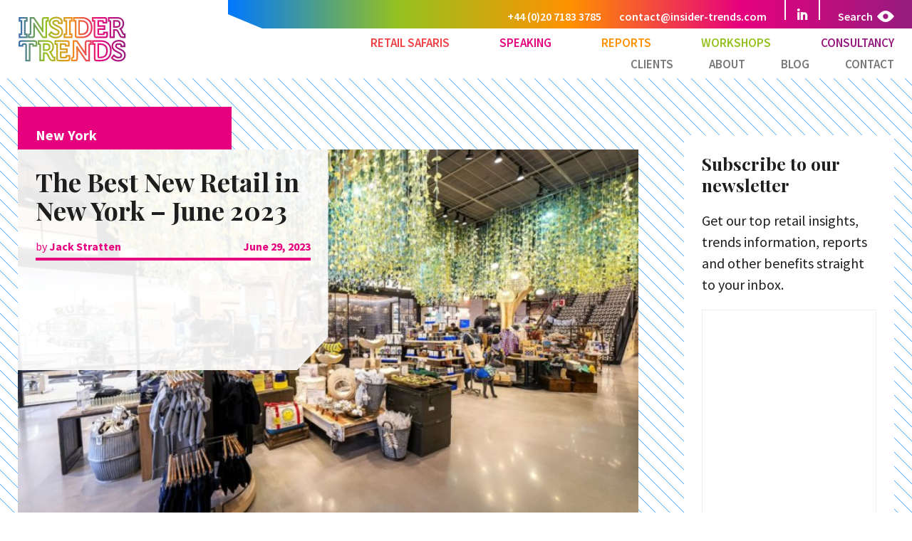

--- FILE ---
content_type: text/html; charset=UTF-8
request_url: https://www.insider-trends.com/the-best-new-retail-in-new-york-june-2023/
body_size: 13652
content:

<!DOCTYPE html>
<!--[if lt IE 7 ]><html lang="en-GB" class="no-js ie ie6 lte7 lte8 lte9"><![endif]-->
<!--[if IE 7 ]><html lang="en-GB" class="no-js ie ie7 lte7 lte8 lte9"><![endif]-->
<!--[if IE 8 ]><html lang="en-GB" class="no-js ie ie8 lte8 lte9"><![endif]-->
<!--[if IE 9 ]><html lang="en-GB" class="no-js ie ie9 lte9"><![endif]-->
<!--[if (gt IE 9)|!(IE)]><!--><html lang="en-GB" class="no-js"><!--<![endif]-->
	
	<head>
		<meta charset="utf-8">
	    <meta http-equiv="X-UA-Compatible" content="IE=edge,chrome=1">
	    
	           
		<!-- iPhone Scaling 1:1 (RESPONSIVE) -->
		<meta name="viewport" content="width=device-width, initial-scale=1, maximum-scale=1, user-scalable=no" />

		<link href="https://fonts.googleapis.com/css2?family=Playfair+Display:ital,wght@0,400;0,700;1,600&family=Source+Sans+Pro:wght@400;600;700&display=swap" rel="stylesheet">   
		
	    <link rel="dns-prefetch" href="//cdn.hu-manity.co" />
		<!-- Cookie Compliance -->
		<script type="text/javascript">var huOptions = {"appID":"wwwinsider-trendscom-08424aa","currentLanguage":"en","blocking":false,"globalCookie":false,"isAdmin":false,"privacyConsent":true,"forms":[]};</script>
		<script type="text/javascript" src="https://cdn.hu-manity.co/hu-banner.min.js"></script><meta name='robots' content='index, follow, max-image-preview:large, max-snippet:-1, max-video-preview:-1' />

<!-- Google Tag Manager for WordPress by gtm4wp.com -->
<script data-cfasync="false" data-pagespeed-no-defer>
	var gtm4wp_datalayer_name = "dataLayer";
	var dataLayer = dataLayer || [];
</script>
<!-- End Google Tag Manager for WordPress by gtm4wp.com -->
	<!-- This site is optimized with the Yoast SEO plugin v26.6 - https://yoast.com/wordpress/plugins/seo/ -->
	<title>The Best New Retail in New York – June 2023 - Insider Trends</title>
	<meta name="description" content="New York is bursting with exciting and innovative new stores this month, including rare and vintage spirits, selfie bike rides, and robot baristas." />
	<link rel="canonical" href="https://www.insider-trends.com/the-best-new-retail-in-new-york-june-2023/" />
	<meta property="og:locale" content="en_GB" />
	<meta property="og:type" content="article" />
	<meta property="og:title" content="The Best New Retail in New York – June 2023 - Insider Trends" />
	<meta property="og:description" content="New York is bursting with exciting and innovative new stores this month, including rare and vintage spirits, selfie bike rides, and robot baristas." />
	<meta property="og:url" content="https://www.insider-trends.com/the-best-new-retail-in-new-york-june-2023/" />
	<meta property="og:site_name" content="Insider Trends" />
	<meta property="article:published_time" content="2023-06-29T08:00:01+00:00" />
	<meta property="article:modified_time" content="2023-06-29T09:16:36+00:00" />
	<meta property="og:image" content="https://www.insider-trends.com/wp-content/uploads/2023/06/Petco-new-retail-in-NYC.jpg" />
	<meta property="og:image:width" content="1999" />
	<meta property="og:image:height" content="1333" />
	<meta property="og:image:type" content="image/jpeg" />
	<meta name="author" content="Jack Stratten" />
	<meta name="twitter:label1" content="Written by" />
	<meta name="twitter:data1" content="Jack Stratten" />
	<meta name="twitter:label2" content="Estimated reading time" />
	<meta name="twitter:data2" content="5 minutes" />
	<script type="application/ld+json" class="yoast-schema-graph">{"@context":"https://schema.org","@graph":[{"@type":"Article","@id":"https://www.insider-trends.com/the-best-new-retail-in-new-york-june-2023/#article","isPartOf":{"@id":"https://www.insider-trends.com/the-best-new-retail-in-new-york-june-2023/"},"author":{"name":"Jack Stratten","@id":"https://www.insider-trends.com/#/schema/person/c445876433320a75729d5b29e97c325e"},"headline":"The Best New Retail in New York – June 2023","datePublished":"2023-06-29T08:00:01+00:00","dateModified":"2023-06-29T09:16:36+00:00","mainEntityOfPage":{"@id":"https://www.insider-trends.com/the-best-new-retail-in-new-york-june-2023/"},"wordCount":925,"publisher":{"@id":"https://www.insider-trends.com/#organization"},"image":{"@id":"https://www.insider-trends.com/the-best-new-retail-in-new-york-june-2023/#primaryimage"},"thumbnailUrl":"https://www.insider-trends.com/wp-content/uploads/2023/06/Petco-new-retail-in-NYC.jpg","keywords":["new NYC retail","new NYC stores","new retail in New York","new retail in NYC","NYC retail openings","NYC retail trends","retail trends New York"],"articleSection":["New York","Retail openings"],"inLanguage":"en-GB"},{"@type":"WebPage","@id":"https://www.insider-trends.com/the-best-new-retail-in-new-york-june-2023/","url":"https://www.insider-trends.com/the-best-new-retail-in-new-york-june-2023/","name":"The Best New Retail in New York – June 2023 - Insider Trends","isPartOf":{"@id":"https://www.insider-trends.com/#website"},"primaryImageOfPage":{"@id":"https://www.insider-trends.com/the-best-new-retail-in-new-york-june-2023/#primaryimage"},"image":{"@id":"https://www.insider-trends.com/the-best-new-retail-in-new-york-june-2023/#primaryimage"},"thumbnailUrl":"https://www.insider-trends.com/wp-content/uploads/2023/06/Petco-new-retail-in-NYC.jpg","datePublished":"2023-06-29T08:00:01+00:00","dateModified":"2023-06-29T09:16:36+00:00","description":"New York is bursting with exciting and innovative new stores this month, including rare and vintage spirits, selfie bike rides, and robot baristas.","inLanguage":"en-GB","potentialAction":[{"@type":"ReadAction","target":["https://www.insider-trends.com/the-best-new-retail-in-new-york-june-2023/"]}]},{"@type":"ImageObject","inLanguage":"en-GB","@id":"https://www.insider-trends.com/the-best-new-retail-in-new-york-june-2023/#primaryimage","url":"https://www.insider-trends.com/wp-content/uploads/2023/06/Petco-new-retail-in-NYC.jpg","contentUrl":"https://www.insider-trends.com/wp-content/uploads/2023/06/Petco-new-retail-in-NYC.jpg","width":1999,"height":1333,"caption":"Image credit: Petco Health and Wellness Company, Inc."},{"@type":"WebSite","@id":"https://www.insider-trends.com/#website","url":"https://www.insider-trends.com/","name":"Insider Trends","description":"A retail trends agency that helps the world’s biggest retail brands spot what’s coming next","publisher":{"@id":"https://www.insider-trends.com/#organization"},"potentialAction":[{"@type":"SearchAction","target":{"@type":"EntryPoint","urlTemplate":"https://www.insider-trends.com/?s={search_term_string}"},"query-input":{"@type":"PropertyValueSpecification","valueRequired":true,"valueName":"search_term_string"}}],"inLanguage":"en-GB"},{"@type":"Organization","@id":"https://www.insider-trends.com/#organization","name":"Insider Trends","url":"https://www.insider-trends.com/","logo":{"@type":"ImageObject","inLanguage":"en-GB","@id":"https://www.insider-trends.com/#/schema/logo/image/","url":"https://www.insider-trends.com/wp-content/uploads/2015/09/logo.png","contentUrl":"https://www.insider-trends.com/wp-content/uploads/2015/09/logo.png","width":300,"height":29,"caption":"Insider Trends"},"image":{"@id":"https://www.insider-trends.com/#/schema/logo/image/"}},{"@type":"Person","@id":"https://www.insider-trends.com/#/schema/person/c445876433320a75729d5b29e97c325e","name":"Jack Stratten","image":{"@type":"ImageObject","inLanguage":"en-GB","@id":"https://www.insider-trends.com/#/schema/person/image/","url":"https://secure.gravatar.com/avatar/9c1a9f3c0f22d9ac31fac7e77f61059bc9b6f068601c0de3814d2c5fb3e2bc10?s=96&d=mm&r=g","contentUrl":"https://secure.gravatar.com/avatar/9c1a9f3c0f22d9ac31fac7e77f61059bc9b6f068601c0de3814d2c5fb3e2bc10?s=96&d=mm&r=g","caption":"Jack Stratten"},"url":"https://www.insider-trends.com/author/jack-stratten/"}]}</script>
	<!-- / Yoast SEO plugin. -->


<link rel='dns-prefetch' href='//cdn.jsdelivr.net' />
<link rel='dns-prefetch' href='//cdnjs.cloudflare.com' />
<link rel="alternate" title="oEmbed (JSON)" type="application/json+oembed" href="https://www.insider-trends.com/wp-json/oembed/1.0/embed?url=https%3A%2F%2Fwww.insider-trends.com%2Fthe-best-new-retail-in-new-york-june-2023%2F" />
<link rel="alternate" title="oEmbed (XML)" type="text/xml+oembed" href="https://www.insider-trends.com/wp-json/oembed/1.0/embed?url=https%3A%2F%2Fwww.insider-trends.com%2Fthe-best-new-retail-in-new-york-june-2023%2F&#038;format=xml" />
<style id='wp-img-auto-sizes-contain-inline-css' type='text/css'>
img:is([sizes=auto i],[sizes^="auto," i]){contain-intrinsic-size:3000px 1500px}
/*# sourceURL=wp-img-auto-sizes-contain-inline-css */
</style>
<style id='wp-block-library-inline-css' type='text/css'>
:root{--wp-block-synced-color:#7a00df;--wp-block-synced-color--rgb:122,0,223;--wp-bound-block-color:var(--wp-block-synced-color);--wp-editor-canvas-background:#ddd;--wp-admin-theme-color:#007cba;--wp-admin-theme-color--rgb:0,124,186;--wp-admin-theme-color-darker-10:#006ba1;--wp-admin-theme-color-darker-10--rgb:0,107,160.5;--wp-admin-theme-color-darker-20:#005a87;--wp-admin-theme-color-darker-20--rgb:0,90,135;--wp-admin-border-width-focus:2px}@media (min-resolution:192dpi){:root{--wp-admin-border-width-focus:1.5px}}.wp-element-button{cursor:pointer}:root .has-very-light-gray-background-color{background-color:#eee}:root .has-very-dark-gray-background-color{background-color:#313131}:root .has-very-light-gray-color{color:#eee}:root .has-very-dark-gray-color{color:#313131}:root .has-vivid-green-cyan-to-vivid-cyan-blue-gradient-background{background:linear-gradient(135deg,#00d084,#0693e3)}:root .has-purple-crush-gradient-background{background:linear-gradient(135deg,#34e2e4,#4721fb 50%,#ab1dfe)}:root .has-hazy-dawn-gradient-background{background:linear-gradient(135deg,#faaca8,#dad0ec)}:root .has-subdued-olive-gradient-background{background:linear-gradient(135deg,#fafae1,#67a671)}:root .has-atomic-cream-gradient-background{background:linear-gradient(135deg,#fdd79a,#004a59)}:root .has-nightshade-gradient-background{background:linear-gradient(135deg,#330968,#31cdcf)}:root .has-midnight-gradient-background{background:linear-gradient(135deg,#020381,#2874fc)}:root{--wp--preset--font-size--normal:16px;--wp--preset--font-size--huge:42px}.has-regular-font-size{font-size:1em}.has-larger-font-size{font-size:2.625em}.has-normal-font-size{font-size:var(--wp--preset--font-size--normal)}.has-huge-font-size{font-size:var(--wp--preset--font-size--huge)}.has-text-align-center{text-align:center}.has-text-align-left{text-align:left}.has-text-align-right{text-align:right}.has-fit-text{white-space:nowrap!important}#end-resizable-editor-section{display:none}.aligncenter{clear:both}.items-justified-left{justify-content:flex-start}.items-justified-center{justify-content:center}.items-justified-right{justify-content:flex-end}.items-justified-space-between{justify-content:space-between}.screen-reader-text{border:0;clip-path:inset(50%);height:1px;margin:-1px;overflow:hidden;padding:0;position:absolute;width:1px;word-wrap:normal!important}.screen-reader-text:focus{background-color:#ddd;clip-path:none;color:#444;display:block;font-size:1em;height:auto;left:5px;line-height:normal;padding:15px 23px 14px;text-decoration:none;top:5px;width:auto;z-index:100000}html :where(.has-border-color){border-style:solid}html :where([style*=border-top-color]){border-top-style:solid}html :where([style*=border-right-color]){border-right-style:solid}html :where([style*=border-bottom-color]){border-bottom-style:solid}html :where([style*=border-left-color]){border-left-style:solid}html :where([style*=border-width]){border-style:solid}html :where([style*=border-top-width]){border-top-style:solid}html :where([style*=border-right-width]){border-right-style:solid}html :where([style*=border-bottom-width]){border-bottom-style:solid}html :where([style*=border-left-width]){border-left-style:solid}html :where(img[class*=wp-image-]){height:auto;max-width:100%}:where(figure){margin:0 0 1em}html :where(.is-position-sticky){--wp-admin--admin-bar--position-offset:var(--wp-admin--admin-bar--height,0px)}@media screen and (max-width:600px){html :where(.is-position-sticky){--wp-admin--admin-bar--position-offset:0px}}
/*wp_block_styles_on_demand_placeholder:6977677a5d03b*/
/*# sourceURL=wp-block-library-inline-css */
</style>
<style id='classic-theme-styles-inline-css' type='text/css'>
/*! This file is auto-generated */
.wp-block-button__link{color:#fff;background-color:#32373c;border-radius:9999px;box-shadow:none;text-decoration:none;padding:calc(.667em + 2px) calc(1.333em + 2px);font-size:1.125em}.wp-block-file__button{background:#32373c;color:#fff;text-decoration:none}
/*# sourceURL=/wp-includes/css/classic-themes.min.css */
</style>
<link rel='stylesheet' id='it-main-style-css' href='https://www.insider-trends.com/wp-content/themes/insider-trends-2020/css/style.css?ver=1.25' type='text/css' media='all' />
<link rel='stylesheet' id='it-hamburger-style-css' href='https://www.insider-trends.com/wp-content/themes/insider-trends-2020/css/hamburgers.css?ver=6.9' type='text/css' media='all' />
<link rel='stylesheet' id='it-bxslider-style-css' href='https://www.insider-trends.com/wp-content/themes/insider-trends-2020/css/jquery.bxslider.css?ver=6.9' type='text/css' media='all' />
<link rel='stylesheet' id='it-owl-style-css' href='https://www.insider-trends.com/wp-content/themes/insider-trends-2020/css/owl.carousel.css?ver=6.9' type='text/css' media='all' />
<link rel='stylesheet' id='it-fontawesome-css' href='//cdnjs.cloudflare.com/ajax/libs/font-awesome/5.13.0/css/all.min.css?ver=6.9' type='text/css' media='all' />
<link rel="https://api.w.org/" href="https://www.insider-trends.com/wp-json/" /><link rel="alternate" title="JSON" type="application/json" href="https://www.insider-trends.com/wp-json/wp/v2/posts/28927" /><link rel='shortlink' href='https://www.insider-trends.com/?p=28927' />
<script type="text/javascript">
(function(url){
	if(/(?:Chrome\/26\.0\.1410\.63 Safari\/537\.31|WordfenceTestMonBot)/.test(navigator.userAgent)){ return; }
	var addEvent = function(evt, handler) {
		if (window.addEventListener) {
			document.addEventListener(evt, handler, false);
		} else if (window.attachEvent) {
			document.attachEvent('on' + evt, handler);
		}
	};
	var removeEvent = function(evt, handler) {
		if (window.removeEventListener) {
			document.removeEventListener(evt, handler, false);
		} else if (window.detachEvent) {
			document.detachEvent('on' + evt, handler);
		}
	};
	var evts = 'contextmenu dblclick drag dragend dragenter dragleave dragover dragstart drop keydown keypress keyup mousedown mousemove mouseout mouseover mouseup mousewheel scroll'.split(' ');
	var logHuman = function() {
		if (window.wfLogHumanRan) { return; }
		window.wfLogHumanRan = true;
		var wfscr = document.createElement('script');
		wfscr.type = 'text/javascript';
		wfscr.async = true;
		wfscr.src = url + '&r=' + Math.random();
		(document.getElementsByTagName('head')[0]||document.getElementsByTagName('body')[0]).appendChild(wfscr);
		for (var i = 0; i < evts.length; i++) {
			removeEvent(evts[i], logHuman);
		}
	};
	for (var i = 0; i < evts.length; i++) {
		addEvent(evts[i], logHuman);
	}
})('//www.insider-trends.com/?wordfence_lh=1&hid=B697118000A2FB24334A72032BAFE6B1');
</script><script>document.documentElement.className += " js";</script>

<!-- Google Tag Manager for WordPress by gtm4wp.com -->
<!-- GTM Container placement set to automatic -->
<script data-cfasync="false" data-pagespeed-no-defer type="text/javascript">
	var dataLayer_content = {"pagePostType":"post","pagePostType2":"single-post","pageCategory":["new-york","retail-openings"],"pageAttributes":["new-nyc-retail","new-nyc-stores","new-retail-in-new-york","new-retail-in-nyc","nyc-retail-openings","nyc-retail-trends","retail-trends-new-york"],"pagePostAuthor":"Jack Stratten"};
	dataLayer.push( dataLayer_content );
</script>
<script data-cfasync="false" data-pagespeed-no-defer type="text/javascript">
(function(w,d,s,l,i){w[l]=w[l]||[];w[l].push({'gtm.start':
new Date().getTime(),event:'gtm.js'});var f=d.getElementsByTagName(s)[0],
j=d.createElement(s),dl=l!='dataLayer'?'&l='+l:'';j.async=true;j.src=
'//www.googletagmanager.com/gtm.js?id='+i+dl;f.parentNode.insertBefore(j,f);
})(window,document,'script','dataLayer','GTM-WQCQ4BS');
</script>
<!-- End Google Tag Manager for WordPress by gtm4wp.com --><link rel="icon" href="https://www.insider-trends.com/wp-content/uploads/2021/01/cropped-IT-Favicon_NEW_512x512px-32x32.jpg" sizes="32x32" />
<link rel="icon" href="https://www.insider-trends.com/wp-content/uploads/2021/01/cropped-IT-Favicon_NEW_512x512px-192x192.jpg" sizes="192x192" />
<link rel="apple-touch-icon" href="https://www.insider-trends.com/wp-content/uploads/2021/01/cropped-IT-Favicon_NEW_512x512px-180x180.jpg" />
<meta name="msapplication-TileImage" content="https://www.insider-trends.com/wp-content/uploads/2021/01/cropped-IT-Favicon_NEW_512x512px-270x270.jpg" />
		
		<script type='text/javascript' src='https://platform-api.sharethis.com/js/sharethis.js#property=5b8ea540f365de0011fdf7b3&product=custom-share-buttons' async='async'></script>
		<link rel="stylesheet" href="https://use.typekit.net/cnm4ipk.css">
			    
	</head>
	    
	<body class="wp-singular post-template-default single single-post postid-28927 single-format-standard wp-theme-insider-trends-2020 cookies-not-set">

           
	<!-- Site Wrapper Start --> 
	<div class="site-wrapper">
		
	<!-- Header Start --> 
	<header class="clearfix">
		<div class="logo">
			<a href="https://www.insider-trends.com" title="Insider Trends">
				<img src="https://www.insider-trends.com/wp-content/themes/insider-trends-2020/img/insider-trends-logo.svg" alt="Insider Trends">
			</a>
		</div>
		<div class="top-bar clearfix">
			<div class="top-bar__search">Search</div>
			<div class="top-bar__social">
				<a href="https://www.linkedin.com/company/insider-trends"><img src="https://www.insider-trends.com/wp-content/themes/insider-trends-2020/img/linkedin-icon.svg" alt="LinkedIn" width="16" height="16"></a>
			</div>
			<div class="top-bar__contact">
				<ul class="clearfix">
					<li><a href="tel:+44 (0)20 7183 3785">+44 (0)20 7183 3785</a></li>
					<li><a href="mailto:contact@insider-trends.com">contact@insider-trends.com</a></li>
				</ul>
			</div>
		</div>

		<!-- Navigation Start -->   
		<nav role="navigation" id="main-navigation-top">        		
			<ul id="menu-main-navigation-top" class="clearfix"><li id="menu-item-27550" class="red menu-item menu-item-type-post_type menu-item-object-page menu-item-27550"><a href="https://www.insider-trends.com/retail-safaris-and-retail-trend-tours/">Retail Safaris</a></li>
<li id="menu-item-30602" class="magenta menu-item menu-item-type-post_type menu-item-object-page menu-item-30602"><a href="https://www.insider-trends.com/retail-keynote-presentations-speaking/">Speaking</a></li>
<li id="menu-item-27956" class="orange menu-item menu-item-type-post_type menu-item-object-page menu-item-27956"><a href="https://www.insider-trends.com/reports/">Reports</a></li>
<li id="menu-item-29641" class="green menu-item menu-item-type-post_type menu-item-object-page menu-item-29641"><a href="https://www.insider-trends.com/workshops-for-retailers-and-brands/">Workshops</a></li>
<li id="menu-item-26593" class="purple menu-item menu-item-type-post_type menu-item-object-page menu-item-26593"><a href="https://www.insider-trends.com/retail-consultancy-services/">Consultancy</a></li>
</ul>		</nav>
		<!-- Navigation End--> 

		<!-- Navigation Start -->   
		<nav role="navigation" id="main-navigation-bottom">        		
			<ul id="menu-main-navigation-bottom" class="clearfix"><li id="menu-item-27226" class="menu-item menu-item-type-post_type menu-item-object-page menu-item-27226"><a href="https://www.insider-trends.com/clients/">Clients</a></li>
<li id="menu-item-27612" class="menu-item menu-item-type-post_type menu-item-object-page menu-item-27612"><a href="https://www.insider-trends.com/about-insider-trends/">About</a></li>
<li id="menu-item-27234" class="menu-item menu-item-type-post_type menu-item-object-page menu-item-27234"><a href="https://www.insider-trends.com/retail-trends-retail-innovation/">Blog</a></li>
<li id="menu-item-27227" class="menu-item menu-item-type-post_type menu-item-object-page menu-item-27227"><a href="https://www.insider-trends.com/contact/">Contact</a></li>
</ul>		</nav>
		<!-- Navigation End--> 	

		<!-- Navigation Start -->   
		<nav role="navigation" id="main-navigation" style="display: none;">        		
			<ul id="menu-new-main-navigation" class="clearfix"><li id="menu-item-27617" class="red menu-item menu-item-type-post_type menu-item-object-page menu-item-27617"><a href="https://www.insider-trends.com/retail-safaris-and-retail-trend-tours/">Retail Safaris</a></li>
<li id="menu-item-30603" class="magenta menu-item menu-item-type-post_type menu-item-object-page menu-item-30603"><a href="https://www.insider-trends.com/retail-keynote-presentations-speaking/">Speaking</a></li>
<li id="menu-item-27952" class="orange menu-item menu-item-type-post_type menu-item-object-page menu-item-27952"><a href="https://www.insider-trends.com/reports/">Reports</a></li>
<li id="menu-item-29642" class="green menu-item menu-item-type-post_type menu-item-object-page menu-item-29642"><a href="https://www.insider-trends.com/workshops-for-retailers-and-brands/">Workshops</a></li>
<li id="menu-item-25928" class="purple menu-item menu-item-type-post_type menu-item-object-page menu-item-25928"><a href="https://www.insider-trends.com/retail-consultancy-services/">Consultancy</a></li>
<li id="menu-item-24135" class="menu-item menu-item-type-post_type menu-item-object-page menu-item-24135"><a href="https://www.insider-trends.com/clients/">Clients</a></li>
<li id="menu-item-27615" class="menu-item menu-item-type-post_type menu-item-object-page menu-item-27615"><a href="https://www.insider-trends.com/about-insider-trends/">About</a></li>
<li id="menu-item-23128" class="menu-item menu-item-type-post_type menu-item-object-page menu-item-23128"><a href="https://www.insider-trends.com/retail-trends-retail-innovation/">Blog</a></li>
<li id="menu-item-23743" class="menu-item menu-item-type-post_type menu-item-object-page menu-item-23743"><a href="https://www.insider-trends.com/contact/">Contact</a></li>
</ul>		</nav>
		<!-- Navigation End--> 

	
		<div class="menu-toggle">
			<button class="hamburger hamburger--slider" type="button">
				<span class="hamburger-box">
					<span class="hamburger-inner"></span>
				</span>
			</button>		
		</div>		
	</header>
    <!-- Header End --> 
	

	<div class="blog-single-content-wrapper">
		<div class="blog-single-post post-28927 post type-post status-publish format-standard has-post-thumbnail hentry category-new-york category-retail-openings tag-new-nyc-retail tag-new-nyc-stores tag-new-retail-in-new-york tag-new-retail-in-nyc tag-nyc-retail-openings tag-nyc-retail-trends tag-retail-trends-new-york" id="magenta">
			<div class="blog-single-category">
				New York			</div>		

			<div class="blog-single-header">
				<div class="blog-single-header__content">
					<div class="blog-single-header__content-title">
						<h2>
							The Best New Retail in New York – June 2023						</h2>
					</div>

					<div class="blog-single-header__content-meta clearfix">
						<div class="post-author">by <strong>Jack Stratten</strong></div>
						<div class="post-date">June 29, 2023</div>
					</div>
				</div>
				<div class="blog-single-header__featured">
											<img width="737" height="491" src="https://www.insider-trends.com/wp-content/uploads/2023/06/Petco-new-retail-in-NYC-960x640.jpg" class="attachment-large size-large wp-post-image" alt="" decoding="async" fetchpriority="high" srcset="https://www.insider-trends.com/wp-content/uploads/2023/06/Petco-new-retail-in-NYC-960x640.jpg 960w, https://www.insider-trends.com/wp-content/uploads/2023/06/Petco-new-retail-in-NYC-768x512.jpg 768w, https://www.insider-trends.com/wp-content/uploads/2023/06/Petco-new-retail-in-NYC-1536x1024.jpg 1536w, https://www.insider-trends.com/wp-content/uploads/2023/06/Petco-new-retail-in-NYC-1920x1280.jpg 1920w, https://www.insider-trends.com/wp-content/uploads/2023/06/Petco-new-retail-in-NYC-375x250.jpg 375w, https://www.insider-trends.com/wp-content/uploads/2023/06/Petco-new-retail-in-NYC.jpg 1999w" sizes="(max-width: 737px) 100vw, 737px" />										</div>			
			</div>
			<div class="blog-single-content">
				<p><span style="font-weight: 400;">New York has some of the most innovative and exciting retail in the world and this month is no exception with a range of new store openings, including a robot bar!</span></p>
<p><span style="font-weight: 400;">We’ve found stores offering rare and vintage spirits, selfie bike rides, dancing robots, and luxury cannabis merchandise. Brands are keen to tap into local communities, with events, artwork and NYC-themed products to encourage customers to visit.</span></p>
<p><span style="font-weight: 400;">Here are our top picks for New York store openings in June.</span></p>
<p>&nbsp;</p>
<h3><b>Brompton, Brooklyn</b></h3>
<p><span style="font-weight: 400;">Brompton, the folding bike retailer, has created what it calls the world’s smallest bike shop; a Brompton Micro Junction store in Brooklyn.</span></p>
<p><span style="font-weight: 400;">Customers are able to choose from a curated selection of products to buy in-store, or can order from the full catalogue via digital touchpoints for home delivery or pickup from the Manhattan flagship. Visitors to the store can also take advantage of the Selfie Test Ride, where they can test the bike in Brooklyn, in exchange for taking photos to upload to Instagram.</span></p>
<p><span style="font-weight: 400;">The brand is also offering a special trial to residents in New York City, so they can try out a Brompton bike.</span></p>
<p>&nbsp;</p>
<div id="attachment_28926" style="width: 856px" class="wp-caption aligncenter"><img decoding="async" aria-describedby="caption-attachment-28926" class="size-full wp-image-28926" src="https://www.insider-trends.com/wp-content/uploads/2023/06/Tracksmith-NYC-retail-openings.jpg" alt="" width="846" height="560" srcset="https://www.insider-trends.com/wp-content/uploads/2023/06/Tracksmith-NYC-retail-openings.jpg 846w, https://www.insider-trends.com/wp-content/uploads/2023/06/Tracksmith-NYC-retail-openings-768x508.jpg 768w, https://www.insider-trends.com/wp-content/uploads/2023/06/Tracksmith-NYC-retail-openings-375x248.jpg 375w" sizes="(max-width: 846px) 100vw, 846px" /><p id="caption-attachment-28926" class="wp-caption-text"></p>
<div align="center"><em>Image credit: Tracksmith</em></div>
<figure></figure></div>
<h3><b>Tracksmith, Brooklyn</b></h3>
<p><span style="font-weight: 400;">Athletic clothing store Tracksmith has launched its third store in New York.</span></p>
<p><span style="font-weight: 400;">The store aims to connect with the running community with Tracksmith undertaking local research to ensure the store best serves them. The location is near several famous running tracks and New York marathon routes.</span></p>
<p><span style="font-weight: 400;">The store has a range of clothing and accessories aimed at women and men, including the Eliot Runner, Tracksmith’s new footwear range and the Rapid Transit collection for commuters. Runners can also make use of the store’s lockers to store their items while they run, and there are events, training sessions and runs planned for the future.</span></p>
<p>&nbsp;</p>
<h3><b>Collezione, Madison Avenue</b></h3>
<p><span style="font-weight: 400;">Stefano Pileggi, a renowned collector of whisky, has opened a boutique for spirits on Madison Avenue.</span></p>
<p><span style="font-weight: 400;">The aim of the store is to connect with a wider range of collectors with an atmosphere similar to high end fashion retailers. The products include an assortment of rare bottles that are available to purchase, and spirits from independent distilleries, at a range of prices.</span></p>
<p><span style="font-weight: 400;">There is a private area where Pileggi can meet and greet collectors, and show them some of the store’s most rare bottles. Another area is for displaying rare bottles not available for purchase, including some of the oldest whiskey bottled by Macallan. The store is planning tasting sessions and considering partnerships with restaurants. The products will also expand from a focus on whiskies and wines to cognacs and other spirits.</span></p>
<p>&nbsp;</p>
<div id="attachment_28922" style="width: 747px" class="wp-caption aligncenter"><img decoding="async" aria-describedby="caption-attachment-28922" class="size-large wp-image-28922" src="https://www.insider-trends.com/wp-content/uploads/2023/06/Botbar-NYC-retail-trends-960x421.png" alt="" width="737" height="323" srcset="https://www.insider-trends.com/wp-content/uploads/2023/06/Botbar-NYC-retail-trends-960x421.png 960w, https://www.insider-trends.com/wp-content/uploads/2023/06/Botbar-NYC-retail-trends-768x337.png 768w, https://www.insider-trends.com/wp-content/uploads/2023/06/Botbar-NYC-retail-trends-375x165.png 375w, https://www.insider-trends.com/wp-content/uploads/2023/06/Botbar-NYC-retail-trends.png 1470w" sizes="(max-width: 737px) 100vw, 737px" /><p id="caption-attachment-28922" class="wp-caption-text"></p>
<div align="center"><em>Image credit: Botbar</em></div>
<figure></figure></div>
<h3><b>Botbar Coffee, Brooklyn</b></h3>
<p><span style="font-weight: 400;">There is a lot of buzz around this latest coffee shop recently opened in New York: Botbar Coffee.</span></p>
<p><span style="font-weight: 400;">It is, as the name suggests, a coffee shop run by a robot, programmed to serve coffees and pastries. The robot can create a range of drinks, including teas and cocktails. Visitors use the digital touchpoints to order their drink, which is then sent to the robot, which creates the drink.</span></p>
<p><span style="font-weight: 400;">The robot is also able to dance, which it does when it has no orders. The store claims it is capable of serving up to 50 cups of coffee every hour.</span></p>
<p>&nbsp;</p>
<div id="attachment_28923" style="width: 758px" class="wp-caption aligncenter"><img loading="lazy" decoding="async" aria-describedby="caption-attachment-28923" class="size-full wp-image-28923" src="https://www.insider-trends.com/wp-content/uploads/2023/06/Gotham-retail-trends-New-York.jpg" alt="" width="748" height="868" srcset="https://www.insider-trends.com/wp-content/uploads/2023/06/Gotham-retail-trends-New-York.jpg 748w, https://www.insider-trends.com/wp-content/uploads/2023/06/Gotham-retail-trends-New-York-375x435.jpg 375w" sizes="auto, (max-width: 748px) 100vw, 748px" /><p id="caption-attachment-28923" class="wp-caption-text"></p>
<div align="center"><em>Image credit: Gotham</em></div>
<figure></figure></div>
<h3><b>Gotham, Bowery</b></h3>
<p><span style="font-weight: 400;">Gotham is a new high-end cannabis concept store that has opened in Bowery, New York.</span></p>
<p><span style="font-weight: 400;">The store space is airy and minimalist, with glass display cases more akin to a jewellery shop. Customers can purchase cannabis and cannabis-products such as edibles and tinctures, and an array of clothing and lifestyle products, including those from luxury brands such as House of Puff and Rose New York x David Zilber.</span></p>
<p><span style="font-weight: 400;">There is also an art installation from Molly Lowe, a New York artist, and the store plans to host other events and art exhibitions in the space.</span></p>
<p>&nbsp;</p>
<h3><b>Century 21, Manhattan</b></h3>
<p><span style="font-weight: 400;">Century 21’s flagship has returned to New York after closing briefly during the pandemic.</span></p>
<p><span style="font-weight: 400;">The store spans four floors with a wide range of women’s and men’s clothing and accessories all at discounted prices. The range of luxury brands on offer is vast and rotates frequently, with YSL, Fendi, Michael Kors and Camper currently available. The store is also stocking items from up-and-coming designers such as Suburban Riot and N. Philanthropy. There is an in-store tailor available to alter customers’ discounted finds.</span></p>
<p><span style="font-weight: 400;">The store was launched with an NYC theme to celebrate the city, with specially designed murals from Timothy Goodman. Visitors were able to enjoy NYC food, personalise clothing with NYC designs, and take photos at a special runway booth. </span></p>
<p>&nbsp;</p>
<div id="attachment_28924" style="width: 810px" class="wp-caption aligncenter"><img loading="lazy" decoding="async" aria-describedby="caption-attachment-28924" class="size-full wp-image-28924" src="https://www.insider-trends.com/wp-content/uploads/2023/06/Petco-new-NYC-retail.jpg" alt="" width="800" height="533" srcset="https://www.insider-trends.com/wp-content/uploads/2023/06/Petco-new-NYC-retail.jpg 800w, https://www.insider-trends.com/wp-content/uploads/2023/06/Petco-new-NYC-retail-768x512.jpg 768w, https://www.insider-trends.com/wp-content/uploads/2023/06/Petco-new-NYC-retail-375x250.jpg 375w" sizes="auto, (max-width: 800px) 100vw, 800px" /><p id="caption-attachment-28924" class="wp-caption-text"></p>
<div align="center"><em>Image credit: Petco Health and Wellness Company, Inc.</em></div>
<figure></figure></div>
<h3><b>Petco, Manhattan</b></h3>
<p><span style="font-weight: 400;">A new flagship pet care centre from Petco has debuted in Union Square, designed to offer an all-encompassing pet experience for owners.</span></p>
<p><span style="font-weight: 400;">The centre offers self-service grooming, adoption and has a veterinary hospital on premises. There is also a specialist pet kitchen from JustFoodForDogs, as well as a range of merchandise. Petco offers not only its own label products, but items, clothing, and portraits from luxury brands, such as Hiro Clark.</span></p>
<p><span style="font-weight: 400;">The launch was celebrated with a special ceremony to cut the ribbon, as well as a Paws in the Park event, with free activities for pets, competitions and the chance to adopt a new pet.</span></p>
				
				<div id="share-panel" class="share-panel">
					<div class="share-text">Share</div>
					<div data-network="facebook" class="st-custom-button"><i class="fab fa-facebook-f"></i></div> 
					<div data-network="twitter" class="st-custom-button"><i class="fab fa-twitter"></i></div>
					<div data-network="linkedin" class="st-custom-button"><i class="fab fa-linkedin-in"></i></div> 
				</div>
				
			</div>
		</div>
		<!-- CALL TO ACTION -->
				<div class="blog-single-cta">
			<p><b>Discover the best new retail inspiration first with a </b><a href="https://www.insider-trends.com/retail-safaris-and-retail-trend-tours/"><b>New York retail safari</b></a><b>. Get in touch to book your bespoke tour.</b></p>
		</div>
				<!-- END CALL TO ACTION -->

		<!-- RELATED ARTICLES -->
		<div class="blog-single-related">
			<div class="blog-single-related__title">
				<h2>Related Articles</h2>
				<p>Below are other articles from our blog that cover similar topics:</p>
			</div>
		<ul>
		
			
				<!-- Post Start -->
		<li class="clearfix post-30414 post type-post status-publish format-standard has-post-thumbnail hentry category-retail category-strategy tag-retail-expert tag-retail-innovation tag-retail-insights tag-retail-newsletter tag-retail-strategy tag-retail-trends">
			<a href="https://www.insider-trends.com/why-retail-must-always-find-some-room-for-weirdness/" rel="bookmark" title="Permanent Link to - Why retail must always find some room for weirdness">
			<div class="post-category">
				Retail			</div>
			<div class="post-content">
				<div class="post-content__title">
					<h2>
						Why retail must always find some room for weirdness					</h2>
					<div class="arrow"></div>
				</div>
				<div class="reveal"></div>
			</div>

			<!-- Featured Image Start -->
			<div class="featured">
				<div class="featured__overlay"></div>
							<a href="https://www.insider-trends.com/why-retail-must-always-find-some-room-for-weirdness/"><img width="737" height="553" src="https://www.insider-trends.com/wp-content/uploads/2025/03/Insider-Trends-Substack-The-Odd-Customer-960x720.jpg" class="attachment-large size-large wp-post-image" alt="" decoding="async" loading="lazy" srcset="https://www.insider-trends.com/wp-content/uploads/2025/03/Insider-Trends-Substack-The-Odd-Customer-960x720.jpg 960w, https://www.insider-trends.com/wp-content/uploads/2025/03/Insider-Trends-Substack-The-Odd-Customer-768x576.jpg 768w, https://www.insider-trends.com/wp-content/uploads/2025/03/Insider-Trends-Substack-The-Odd-Customer-375x281.jpg 375w, https://www.insider-trends.com/wp-content/uploads/2025/03/Insider-Trends-Substack-The-Odd-Customer.jpg 1600w" sizes="auto, (max-width: 737px) 100vw, 737px" /></a>
							<!-- Featured Image End -->				
			</div>
			</a>
		</li>						
				<!-- Post Start -->
		<li class="clearfix post-27640 post type-post status-publish format-standard has-post-thumbnail hentry category-retail-openings tag-best-new-retail-stores tag-chinese-retail tag-new-chinese-retail tag-new-retail-stores-china tag-new-store-openings-china tag-retail-in-china tag-retail-trends">
			<a href="https://www.insider-trends.com/the-best-new-retail-stores-in-china-september-2022/" rel="bookmark" title="Permanent Link to - The Best New Retail Stores in China – September 2022">
			<div class="post-category">
				Retail openings			</div>
			<div class="post-content">
				<div class="post-content__title">
					<h2>
						The Best New Retail Stores in China – September 2022					</h2>
					<div class="arrow"></div>
				</div>
				<div class="reveal"></div>
			</div>

			<!-- Featured Image Start -->
			<div class="featured">
				<div class="featured__overlay"></div>
							<a href="https://www.insider-trends.com/the-best-new-retail-stores-in-china-september-2022/"><img width="737" height="493" src="https://www.insider-trends.com/wp-content/uploads/2022/09/tims-china-announces-new-tencent-e-sports-shop-in-shanghai-960x642.jpg" class="attachment-large size-large wp-post-image" alt="" decoding="async" loading="lazy" srcset="https://www.insider-trends.com/wp-content/uploads/2022/09/tims-china-announces-new-tencent-e-sports-shop-in-shanghai-960x642.jpg 960w, https://www.insider-trends.com/wp-content/uploads/2022/09/tims-china-announces-new-tencent-e-sports-shop-in-shanghai-768x513.jpg 768w, https://www.insider-trends.com/wp-content/uploads/2022/09/tims-china-announces-new-tencent-e-sports-shop-in-shanghai-375x251.jpg 375w, https://www.insider-trends.com/wp-content/uploads/2022/09/tims-china-announces-new-tencent-e-sports-shop-in-shanghai.jpg 1228w" sizes="auto, (max-width: 737px) 100vw, 737px" /></a>
							<!-- Featured Image End -->				
			</div>
			</a>
		</li>						
				<!-- Post Start -->
		<li class="clearfix post-28710 post type-post status-publish format-standard has-post-thumbnail hentry category-luxury-stores tag-best-luxury-retail tag-best-luxury-retail-stores tag-best-luxury-retailers tag-inspiration-luxury-retail tag-inspirational-luxury-stores tag-luxury-retail-trends tag-retail-inspiration tag-retail-trends tag-top-luxury-stores">
			<a href="https://www.insider-trends.com/30-top-luxury-retail-stores-for-2023/" rel="bookmark" title="Permanent Link to - 30 Top Luxury Retail Stores for 2023">
			<div class="post-category">
				Luxury Stores			</div>
			<div class="post-content">
				<div class="post-content__title">
					<h2>
						30 Top Luxury Retail Stores for 2023					</h2>
					<div class="arrow"></div>
				</div>
				<div class="reveal"></div>
			</div>

			<!-- Featured Image Start -->
			<div class="featured">
				<div class="featured__overlay"></div>
							<a href="https://www.insider-trends.com/30-top-luxury-retail-stores-for-2023/"><img width="737" height="491" src="https://www.insider-trends.com/wp-content/uploads/2023/04/top-luxury-stores-960x640.jpg" class="attachment-large size-large wp-post-image" alt="" decoding="async" loading="lazy" srcset="https://www.insider-trends.com/wp-content/uploads/2023/04/top-luxury-stores-960x640.jpg 960w, https://www.insider-trends.com/wp-content/uploads/2023/04/top-luxury-stores-768x512.jpg 768w, https://www.insider-trends.com/wp-content/uploads/2023/04/top-luxury-stores-1536x1024.jpg 1536w, https://www.insider-trends.com/wp-content/uploads/2023/04/top-luxury-stores-1920x1280.jpg 1920w, https://www.insider-trends.com/wp-content/uploads/2023/04/top-luxury-stores-375x250.jpg 375w, https://www.insider-trends.com/wp-content/uploads/2023/04/top-luxury-stores.jpg 1999w" sizes="auto, (max-width: 737px) 100vw, 737px" /></a>
							<!-- Featured Image End -->				
			</div>
			</a>
		</li>						
				<!-- Post End -->
		</ul>
		</div>
	
			<!-- END RELATED ARTICLES -->
	</div>

	<div class="blog-sidebar">
		<!-- Sidebar Start -->

<aside class="sidebar" role="complementary">

		
	<div id="mimi-form-3" class="widget mimi-form  ">
		<h3 class="widget-title">Subscribe to our newsletter</h3>
		<p>Get our top retail insights, trends information, reports and other benefits straight to your inbox.</p>
		
		<iframe src="https://insidertrends.substack.com/embed" width="480" height="320" style="width: 100%; border:1px solid #EEE; background:white;" frameborder="0" scrolling="no"></iframe>
	</div>
	
	<div id="categories-3" class="widget widget_categories">
		<h3 class="widget-title">Categories</h3>
		<ul class="by-category">
						<li>
				<a href='https://www.insider-trends.com/category/asia/' title='Asia' class='asia'>Asia</a> (18)
			</li>
						<li>
				<a href='https://www.insider-trends.com/category/berlin/' title='Berlin' class='berlin'>Berlin</a> (13)
			</li>
						<li>
				<a href='https://www.insider-trends.com/category/retail-brand-focus/' title='Brand Focus' class='retail-brand-focus'>Brand Focus</a> (82)
			</li>
						<li>
				<a href='https://www.insider-trends.com/category/china/' title='China' class='china'>China</a> (9)
			</li>
						<li>
				<a href='https://www.insider-trends.com/category/concept-stores/' title='Concept Stores' class='concept-stores'>Concept Stores</a> (53)
			</li>
						<li>
				<a href='https://www.insider-trends.com/category/coronavirus/' title='Coronavirus and retail' class='coronavirus'>Coronavirus and retail</a> (22)
			</li>
						<li>
				<a href='https://www.insider-trends.com/category/department-stores/' title='Department Stores' class='department-stores'>Department Stores</a> (12)
			</li>
						<li>
				<a href='https://www.insider-trends.com/category/europe/' title='Europe' class='europe'>Europe</a> (3)
			</li>
						<li>
				<a href='https://www.insider-trends.com/category/fashion-week/' title='Fashion Week' class='fashion-week'>Fashion Week</a> (1)
			</li>
						<li>
				<a href='https://www.insider-trends.com/category/flagship-stores/' title='Flagship Stores' class='flagship-stores'>Flagship Stores</a> (18)
			</li>
						<li>
				<a href='https://www.insider-trends.com/category/food-and-drink/' title='Food and Drink' class='food-and-drink'>Food and Drink</a> (16)
			</li>
						<li>
				<a href='https://www.insider-trends.com/category/gremany/' title='Gremany' class='gremany'>Gremany</a> (1)
			</li>
						<li>
				<a href='https://www.insider-trends.com/category/guest-post/' title='Guest Post' class='guest-post'>Guest Post</a> (3)
			</li>
						<li>
				<a href='https://www.insider-trends.com/category/india/' title='India' class='india'>India</a> (1)
			</li>
						<li>
				<a href='https://www.insider-trends.com/category/interviews/' title='Interviews' class='interviews'>Interviews</a> (210)
			</li>
						<li>
				<a href='https://www.insider-trends.com/category/japan/' title='Japan' class='japan'>Japan</a> (3)
			</li>
						<li>
				<a href='https://www.insider-trends.com/category/keynote-presentation/' title='Keynote Presentation' class='keynote-presentation'>Keynote Presentation</a> (3)
			</li>
						<li>
				<a href='https://www.insider-trends.com/category/london/' title='London' class='london'>London</a> (105)
			</li>
						<li>
				<a href='https://www.insider-trends.com/category/luxury-stores/' title='Luxury Stores' class='luxury-stores'>Luxury Stores</a> (2)
			</li>
						<li>
				<a href='https://www.insider-trends.com/category/milan/' title='Milan' class='milan'>Milan</a> (2)
			</li>
						<li>
				<a href='https://www.insider-trends.com/category/new-york/' title='New York' class='new-york'>New York</a> (78)
			</li>
						<li>
				<a href='https://www.insider-trends.com/category/nrf/' title='NRF' class='nrf'>NRF</a> (4)
			</li>
						<li>
				<a href='https://www.insider-trends.com/category/paris/' title='Paris' class='paris'>Paris</a> (25)
			</li>
						<li>
				<a href='https://www.insider-trends.com/category/pop-up-store/' title='Pop Up Stores' class='pop-up-store'>Pop Up Stores</a> (70)
			</li>
						<li>
				<a href='https://www.insider-trends.com/category/reports/' title='Reports' class='reports'>Reports</a> (2)
			</li>
						<li>
				<a href='https://www.insider-trends.com/category/retail/' title='Retail' class='retail'>Retail</a> (541)
			</li>
						<li>
				<a href='https://www.insider-trends.com/category/retail-concepts/' title='Retail Concepts' class='retail-concepts'>Retail Concepts</a> (3)
			</li>
						<li>
				<a href='https://www.insider-trends.com/category/retail-consulting/' title='Retail Consulting' class='retail-consulting'>Retail Consulting</a> (14)
			</li>
						<li>
				<a href='https://www.insider-trends.com/category/retail-openings/' title='Retail openings' class='retail-openings'>Retail openings</a> (284)
			</li>
						<li>
				<a href='https://www.insider-trends.com/category/seoul/' title='Seoul' class='seoul'>Seoul</a> (6)
			</li>
						<li>
				<a href='https://www.insider-trends.com/category/shanghai/' title='Shanghai' class='shanghai'>Shanghai</a> (6)
			</li>
						<li>
				<a href='https://www.insider-trends.com/category/retail-shop-design/' title='Store design' class='retail-shop-design'>Store design</a> (157)
			</li>
						<li>
				<a href='https://www.insider-trends.com/category/strategy/' title='Strategy' class='strategy'>Strategy</a> (351)
			</li>
						<li>
				<a href='https://www.insider-trends.com/category/tech/' title='Tech' class='tech'>Tech</a> (355)
			</li>
						<li>
				<a href='https://www.insider-trends.com/category/tokyo/' title='Tokyo' class='tokyo'>Tokyo</a> (23)
			</li>
						<li>
				<a href='https://www.insider-trends.com/category/uncategorized/' title='Uncategorised' class='uncategorized'>Uncategorised</a> (2)
			</li>
						<li>
				<a href='https://www.insider-trends.com/category/us/' title='US' class='us'>US</a> (9)
			</li>
						<li>
				<a href='https://www.insider-trends.com/category/visual-merchandising-and-store-design/' title='Visual Merchandising' class='visual-merchandising-and-store-design'>Visual Merchandising</a> (68)
			</li>
						<li>
				<a href='https://www.insider-trends.com/category/webinar/' title='Webinar' class='webinar'>Webinar</a> (1)
			</li>
					</ul>
	</div>
</aside>


<aside class="sidebar" role="complementary" style="display: none;">
            <div id="block-19" class="widget widget_block widget_media_image">
<figure class="wp-block-image size-large"><a href="https://www.insider-trends.com/yozo" target="_blank" rel=" noreferrer noopener"><img loading="lazy" decoding="async" width="960" height="1707" src="https://www.insider-trends.com/wp-content/uploads/2023/11/Source-Fashion-2-2-960x1707.png" alt="" class="wp-image-29278" srcset="https://www.insider-trends.com/wp-content/uploads/2023/11/Source-Fashion-2-2-960x1707.png 960w, https://www.insider-trends.com/wp-content/uploads/2023/11/Source-Fashion-2-2-768x1365.png 768w, https://www.insider-trends.com/wp-content/uploads/2023/11/Source-Fashion-2-2-864x1536.png 864w, https://www.insider-trends.com/wp-content/uploads/2023/11/Source-Fashion-2-2-1152x2048.png 1152w, https://www.insider-trends.com/wp-content/uploads/2023/11/Source-Fashion-2-2-375x667.png 375w, https://www.insider-trends.com/wp-content/uploads/2023/11/Source-Fashion-2-2.png 1485w" sizes="auto, (max-width: 960px) 100vw, 960px" /></a></figure>
</div><div id="block-12" class="widget widget_block widget_media_image">
<figure class="wp-block-image size-full"><a href="https://rethink.industries/top-retail-influencers-2023/#media"><img loading="lazy" decoding="async" width="384" height="406" src="https://www.insider-trends.com/wp-content/uploads/2023/01/TRI-Badge-White_Transparent.png" alt="" class="wp-image-27891" srcset="https://www.insider-trends.com/wp-content/uploads/2023/01/TRI-Badge-White_Transparent.png 384w, https://www.insider-trends.com/wp-content/uploads/2023/01/TRI-Badge-White_Transparent-375x396.png 375w" sizes="auto, (max-width: 384px) 100vw, 384px" /></a></figure>
</div><div id="widget_sp_image-7" class="widget widget_sp_image"><h3 class="widget-title">Clients include</h3><img alt="Clients include" class="attachment-full" style="max-width: 100%;" src="https://www.insider-trends.com/wp-content/uploads/2022/01/Client-list-logo-Sidebar-Hi-Res-1.svg" /></div><div id="categories-3" class="widget widget_categories"><h3 class="widget-title">Categories</h3>
			<ul>
					<li class="cat-item cat-item-1457"><a href="https://www.insider-trends.com/category/asia/">Asia</a> (18)
</li>
	<li class="cat-item cat-item-675"><a href="https://www.insider-trends.com/category/berlin/">Berlin</a> (13)
</li>
	<li class="cat-item cat-item-79"><a href="https://www.insider-trends.com/category/retail-brand-focus/">Brand Focus</a> (82)
</li>
	<li class="cat-item cat-item-2198"><a href="https://www.insider-trends.com/category/china/">China</a> (9)
</li>
	<li class="cat-item cat-item-551"><a href="https://www.insider-trends.com/category/concept-stores/">Concept Stores</a> (53)
</li>
	<li class="cat-item cat-item-1850"><a href="https://www.insider-trends.com/category/coronavirus/">Coronavirus and retail</a> (22)
</li>
	<li class="cat-item cat-item-552"><a href="https://www.insider-trends.com/category/department-stores/">Department Stores</a> (12)
</li>
	<li class="cat-item cat-item-2284"><a href="https://www.insider-trends.com/category/europe/">Europe</a> (3)
</li>
	<li class="cat-item cat-item-2538"><a href="https://www.insider-trends.com/category/fashion-week/">Fashion Week</a> (1)
</li>
	<li class="cat-item cat-item-553"><a href="https://www.insider-trends.com/category/flagship-stores/">Flagship Stores</a> (18)
</li>
	<li class="cat-item cat-item-132"><a href="https://www.insider-trends.com/category/food-and-drink/">Food and Drink</a> (16)
</li>
	<li class="cat-item cat-item-2231"><a href="https://www.insider-trends.com/category/gremany/">Gremany</a> (1)
</li>
	<li class="cat-item cat-item-2073"><a href="https://www.insider-trends.com/category/guest-post/">Guest Post</a> (3)
</li>
	<li class="cat-item cat-item-2262"><a href="https://www.insider-trends.com/category/india/">India</a> (1)
</li>
	<li class="cat-item cat-item-337"><a href="https://www.insider-trends.com/category/interviews/">Interviews</a> (210)
</li>
	<li class="cat-item cat-item-2345"><a href="https://www.insider-trends.com/category/japan/">Japan</a> (3)
</li>
	<li class="cat-item cat-item-1875"><a href="https://www.insider-trends.com/category/keynote-presentation/">Keynote Presentation</a> (3)
</li>
	<li class="cat-item cat-item-69"><a href="https://www.insider-trends.com/category/london/">London</a> (105)
</li>
	<li class="cat-item cat-item-2248"><a href="https://www.insider-trends.com/category/luxury-stores/">Luxury Stores</a> (2)
</li>
	<li class="cat-item cat-item-2539"><a href="https://www.insider-trends.com/category/milan/">Milan</a> (2)
</li>
	<li class="cat-item cat-item-550"><a href="https://www.insider-trends.com/category/new-york/">New York</a> (78)
</li>
	<li class="cat-item cat-item-2625"><a href="https://www.insider-trends.com/category/nrf/">NRF</a> (4)
</li>
	<li class="cat-item cat-item-1309"><a href="https://www.insider-trends.com/category/paris/">Paris</a> (25)
</li>
	<li class="cat-item cat-item-28"><a href="https://www.insider-trends.com/category/pop-up-store/">Pop Up Stores</a> (70)
</li>
	<li class="cat-item cat-item-2216"><a href="https://www.insider-trends.com/category/reports/">Reports</a> (2)
</li>
	<li class="cat-item cat-item-112"><a href="https://www.insider-trends.com/category/retail/">Retail</a> (541)
</li>
	<li class="cat-item cat-item-2514"><a href="https://www.insider-trends.com/category/retail-concepts/">Retail Concepts</a> (3)
</li>
	<li class="cat-item cat-item-1876"><a href="https://www.insider-trends.com/category/retail-consulting/">Retail Consulting</a> (14)
</li>
	<li class="cat-item cat-item-339"><a href="https://www.insider-trends.com/category/retail-openings/">Retail openings</a> (284)
</li>
	<li class="cat-item cat-item-1455"><a href="https://www.insider-trends.com/category/seoul/">Seoul</a> (6)
</li>
	<li class="cat-item cat-item-1456"><a href="https://www.insider-trends.com/category/shanghai/">Shanghai</a> (6)
</li>
	<li class="cat-item cat-item-27"><a href="https://www.insider-trends.com/category/retail-shop-design/">Store design</a> (157)
</li>
	<li class="cat-item cat-item-467"><a href="https://www.insider-trends.com/category/strategy/">Strategy</a> (351)
</li>
	<li class="cat-item cat-item-162"><a href="https://www.insider-trends.com/category/tech/">Tech</a> (355)
</li>
	<li class="cat-item cat-item-1310"><a href="https://www.insider-trends.com/category/tokyo/">Tokyo</a> (23)
</li>
	<li class="cat-item cat-item-1"><a href="https://www.insider-trends.com/category/uncategorized/">Uncategorised</a> (2)
</li>
	<li class="cat-item cat-item-1492"><a href="https://www.insider-trends.com/category/us/">US</a> (9)
</li>
	<li class="cat-item cat-item-338"><a href="https://www.insider-trends.com/category/visual-merchandising-and-store-design/">Visual Merchandising</a> (68)
</li>
	<li class="cat-item cat-item-2280"><a href="https://www.insider-trends.com/category/webinar/">Webinar</a> (1)
</li>
			</ul>

			</div><div id="block-14" class="widget widget_block widget_media_image"></div><div id="block-18" class="widget widget_block widget_media_image"></div>    </aside>

<aside class="sidebar" role="complementary" style="display: none;">
	
	
	
	<div class="sidebar-item">
		<h3>Blog archive</h3>

		<h4>By category</h4>
		<ul class="by-category">
						<li>
				<a href='https://www.insider-trends.com/category/asia/' title='Asia' class='asia'>Asia</a> (18)
			</li>
						<li>
				<a href='https://www.insider-trends.com/category/berlin/' title='Berlin' class='berlin'>Berlin</a> (13)
			</li>
						<li>
				<a href='https://www.insider-trends.com/category/retail-brand-focus/' title='Brand Focus' class='retail-brand-focus'>Brand Focus</a> (82)
			</li>
						<li>
				<a href='https://www.insider-trends.com/category/china/' title='China' class='china'>China</a> (9)
			</li>
						<li>
				<a href='https://www.insider-trends.com/category/concept-stores/' title='Concept Stores' class='concept-stores'>Concept Stores</a> (53)
			</li>
						<li>
				<a href='https://www.insider-trends.com/category/coronavirus/' title='Coronavirus and retail' class='coronavirus'>Coronavirus and retail</a> (22)
			</li>
						<li>
				<a href='https://www.insider-trends.com/category/department-stores/' title='Department Stores' class='department-stores'>Department Stores</a> (12)
			</li>
						<li>
				<a href='https://www.insider-trends.com/category/europe/' title='Europe' class='europe'>Europe</a> (3)
			</li>
						<li>
				<a href='https://www.insider-trends.com/category/fashion-week/' title='Fashion Week' class='fashion-week'>Fashion Week</a> (1)
			</li>
						<li>
				<a href='https://www.insider-trends.com/category/flagship-stores/' title='Flagship Stores' class='flagship-stores'>Flagship Stores</a> (18)
			</li>
						<li>
				<a href='https://www.insider-trends.com/category/food-and-drink/' title='Food and Drink' class='food-and-drink'>Food and Drink</a> (16)
			</li>
						<li>
				<a href='https://www.insider-trends.com/category/gremany/' title='Gremany' class='gremany'>Gremany</a> (1)
			</li>
						<li>
				<a href='https://www.insider-trends.com/category/guest-post/' title='Guest Post' class='guest-post'>Guest Post</a> (3)
			</li>
						<li>
				<a href='https://www.insider-trends.com/category/india/' title='India' class='india'>India</a> (1)
			</li>
						<li>
				<a href='https://www.insider-trends.com/category/interviews/' title='Interviews' class='interviews'>Interviews</a> (210)
			</li>
						<li>
				<a href='https://www.insider-trends.com/category/japan/' title='Japan' class='japan'>Japan</a> (3)
			</li>
						<li>
				<a href='https://www.insider-trends.com/category/keynote-presentation/' title='Keynote Presentation' class='keynote-presentation'>Keynote Presentation</a> (3)
			</li>
						<li>
				<a href='https://www.insider-trends.com/category/london/' title='London' class='london'>London</a> (105)
			</li>
						<li>
				<a href='https://www.insider-trends.com/category/luxury-stores/' title='Luxury Stores' class='luxury-stores'>Luxury Stores</a> (2)
			</li>
						<li>
				<a href='https://www.insider-trends.com/category/milan/' title='Milan' class='milan'>Milan</a> (2)
			</li>
						<li>
				<a href='https://www.insider-trends.com/category/new-york/' title='New York' class='new-york'>New York</a> (78)
			</li>
						<li>
				<a href='https://www.insider-trends.com/category/nrf/' title='NRF' class='nrf'>NRF</a> (4)
			</li>
						<li>
				<a href='https://www.insider-trends.com/category/paris/' title='Paris' class='paris'>Paris</a> (25)
			</li>
						<li>
				<a href='https://www.insider-trends.com/category/pop-up-store/' title='Pop Up Stores' class='pop-up-store'>Pop Up Stores</a> (70)
			</li>
						<li>
				<a href='https://www.insider-trends.com/category/reports/' title='Reports' class='reports'>Reports</a> (2)
			</li>
						<li>
				<a href='https://www.insider-trends.com/category/retail/' title='Retail' class='retail'>Retail</a> (541)
			</li>
						<li>
				<a href='https://www.insider-trends.com/category/retail-concepts/' title='Retail Concepts' class='retail-concepts'>Retail Concepts</a> (3)
			</li>
						<li>
				<a href='https://www.insider-trends.com/category/retail-consulting/' title='Retail Consulting' class='retail-consulting'>Retail Consulting</a> (14)
			</li>
						<li>
				<a href='https://www.insider-trends.com/category/retail-openings/' title='Retail openings' class='retail-openings'>Retail openings</a> (284)
			</li>
						<li>
				<a href='https://www.insider-trends.com/category/seoul/' title='Seoul' class='seoul'>Seoul</a> (6)
			</li>
						<li>
				<a href='https://www.insider-trends.com/category/shanghai/' title='Shanghai' class='shanghai'>Shanghai</a> (6)
			</li>
						<li>
				<a href='https://www.insider-trends.com/category/retail-shop-design/' title='Store design' class='retail-shop-design'>Store design</a> (157)
			</li>
						<li>
				<a href='https://www.insider-trends.com/category/strategy/' title='Strategy' class='strategy'>Strategy</a> (351)
			</li>
						<li>
				<a href='https://www.insider-trends.com/category/tech/' title='Tech' class='tech'>Tech</a> (355)
			</li>
						<li>
				<a href='https://www.insider-trends.com/category/tokyo/' title='Tokyo' class='tokyo'>Tokyo</a> (23)
			</li>
						<li>
				<a href='https://www.insider-trends.com/category/uncategorized/' title='Uncategorised' class='uncategorized'>Uncategorised</a> (2)
			</li>
						<li>
				<a href='https://www.insider-trends.com/category/us/' title='US' class='us'>US</a> (9)
			</li>
						<li>
				<a href='https://www.insider-trends.com/category/visual-merchandising-and-store-design/' title='Visual Merchandising' class='visual-merchandising-and-store-design'>Visual Merchandising</a> (68)
			</li>
						<li>
				<a href='https://www.insider-trends.com/category/webinar/' title='Webinar' class='webinar'>Webinar</a> (1)
			</li>
					</ul>

		<h4>By date</h4>
		<ul class="by-date">
				<li><a href='https://www.insider-trends.com/2026/01/'>January 2026</a>&nbsp;(3)</li>
	<li><a href='https://www.insider-trends.com/2025/12/'>December 2025</a>&nbsp;(6)</li>
	<li><a href='https://www.insider-trends.com/2025/11/'>November 2025</a>&nbsp;(7)</li>
	<li><a href='https://www.insider-trends.com/2025/10/'>October 2025</a>&nbsp;(7)</li>
	<li><a href='https://www.insider-trends.com/2025/09/'>September 2025</a>&nbsp;(11)</li>
	<li><a href='https://www.insider-trends.com/2025/08/'>August 2025</a>&nbsp;(8)</li>
	<li><a href='https://www.insider-trends.com/2025/07/'>July 2025</a>&nbsp;(11)</li>
	<li><a href='https://www.insider-trends.com/2025/06/'>June 2025</a>&nbsp;(5)</li>
	<li><a href='https://www.insider-trends.com/2025/05/'>May 2025</a>&nbsp;(10)</li>
	<li><a href='https://www.insider-trends.com/2025/04/'>April 2025</a>&nbsp;(9)</li>
	<li><a href='https://www.insider-trends.com/2025/03/'>March 2025</a>&nbsp;(11)</li>
	<li><a href='https://www.insider-trends.com/2025/02/'>February 2025</a>&nbsp;(7)</li>
		</ul>
	</div>
	
		

</aside>
<!-- Sidebar End -->
			</div>
			
	
	
		<!-- Footer Start -->	
		<footer class="clearfix">
			<div class="footer-left">All Rights Reserved. &copy; Insider Trends 2026.</div>
			<div class="footer-right">
				<nav role="navigation" id="footer-navigation">        		
					<ul id="menu-footer-menu" class="clearfix"><li id="menu-item-23627" class="menu-item menu-item-type-post_type menu-item-object-page menu-item-23627"><a href="https://www.insider-trends.com/retail-innovation-jobs/">Jobs</a></li>
<li id="menu-item-23123" class="menu-item menu-item-type-post_type menu-item-object-page menu-item-23123"><a href="https://www.insider-trends.com/retail-trends-retail-innovation/">Blog</a></li>
<li id="menu-item-23126" class="menu-item menu-item-type-post_type menu-item-object-page menu-item-23126"><a href="https://www.insider-trends.com/cookie-policy/">Cookie Policy</a></li>
<li id="menu-item-23124" class="menu-item menu-item-type-post_type menu-item-object-page menu-item-privacy-policy menu-item-23124"><a rel="privacy-policy" href="https://www.insider-trends.com/privacy-notice/">Privacy Policy</a></li>
<li id="menu-item-23127" class="menu-item menu-item-type-post_type menu-item-object-page menu-item-23127"><a href="https://www.insider-trends.com/terms-and-conditions/">Terms and Conditions</a></li>
</ul>				</nav>
			</div>
		</footer>
		<!-- Footer End -->

		<!-- SEARCH -->
		<!-- SEARCH -->
<form role="search" method="get" class="search-form" action="https://www.insider-trends.com/">
	<div class="search-form__close"></div>
	<div class="search-form__message">Type something...</div>
	<input type="search" class="search-form__input" placeholder="" value="" name="s" title="Enter keyword..." />
	<input type="submit" class="search-form__submit" value="Search" />		
</form>
<!-- END SEARCH -->		<div class="page-overlay"></div>
		<!-- END SEARCH -->

	</div>
	<!-- Site Wrapper End -->
	
    <script type="speculationrules">
{"prefetch":[{"source":"document","where":{"and":[{"href_matches":"/*"},{"not":{"href_matches":["/wp-*.php","/wp-admin/*","/wp-content/uploads/*","/wp-content/*","/wp-content/plugins/*","/wp-content/themes/insider-trends-2020/*","/*\\?(.+)"]}},{"not":{"selector_matches":"a[rel~=\"nofollow\"]"}},{"not":{"selector_matches":".no-prefetch, .no-prefetch a"}}]},"eagerness":"conservative"}]}
</script>
<script type="text/javascript" src="https://www.insider-trends.com/wp-includes/js/jquery/jquery.js?ver=1.11.0" id="jquery-js"></script>
<script type="text/javascript" src="https://www.insider-trends.com/wp-content/plugins/duracelltomi-google-tag-manager/dist/js/gtm4wp-form-move-tracker.js?ver=1.22.3" id="gtm4wp-form-move-tracker-js"></script>
<script type="text/javascript" src="https://www.insider-trends.com/wp-content/themes/insider-trends-2020/js/jquery.matchHeight.js?ver=6.9" id="it-matchheight-js"></script>
<script type="text/javascript" src="https://www.insider-trends.com/wp-content/themes/insider-trends-2020/js/owl.carousel.min.js?ver=6.9" id="it-owl-js"></script>
<script type="text/javascript" src="//cdn.jsdelivr.net/bxslider/4.2.12/jquery.bxslider.min.js?ver=6.9" id="it-bxslider-js"></script>
<script type="text/javascript" src="https://www.insider-trends.com/wp-content/themes/insider-trends-2020/js/scrollspy.js?ver=6.9" id="it-collision-js"></script>
<script type="text/javascript" src="https://www.insider-trends.com/wp-content/themes/insider-trends-2020/js/main.js?ver=1.2" id="it-main-js"></script>

</body>
<!-- Body End -->

</html>

--- FILE ---
content_type: text/css
request_url: https://www.insider-trends.com/wp-content/themes/insider-trends-2020/css/style.css?ver=1.25
body_size: 36767
content:
@charset "UTF-8";
/*===========================================================================
  SCSS
===========================================================================*/
/* ==========================================================================
   Normalize.scss settings
   ========================================================================== */
/**
 * Includes legacy browser support IE6/7
 *
 * Set to false if you want to drop support for IE6 and IE7
 */
/* Base
   ========================================================================== */
/**
 * 1. Set default font family to sans-serif.
 * 2. Prevent iOS and IE text size adjust after device orientation change,
 *    without disabling user zoom.
 * 3. Corrects text resizing oddly in IE 6/7 when body `font-size` is set using
 *  `em` units.
 */
/* line 24, ../../../../../Volumes/JSB DESIGN/NEW WORK FILES/INSIDER TRENDS/WEBSITE/HTML/insider-trends/wp-content/themes/insider-trends-2020/scss/config/_normalize.scss */
html {
  font-family: sans-serif;
  /* 1 */
  -ms-text-size-adjust: 100%;
  /* 2 */
  -webkit-text-size-adjust: 100%;
  /* 2 */
}

/**
 * Remove default margin.
 */
/* line 37, ../../../../../Volumes/JSB DESIGN/NEW WORK FILES/INSIDER TRENDS/WEBSITE/HTML/insider-trends/wp-content/themes/insider-trends-2020/scss/config/_normalize.scss */
body {
  margin: 0;
}

/* HTML5 display definitions
   ========================================================================== */
/**
 * Correct `block` display not defined for any HTML5 element in IE 8/9.
 * Correct `block` display not defined for `details` or `summary` in IE 10/11
 * and Firefox.
 * Correct `block` display not defined for `main` in IE 11.
 */
/* line 51, ../../../../../Volumes/JSB DESIGN/NEW WORK FILES/INSIDER TRENDS/WEBSITE/HTML/insider-trends/wp-content/themes/insider-trends-2020/scss/config/_normalize.scss */
article,
aside,
details,
figcaption,
figure,
footer,
header,
hgroup,
main,
menu,
nav,
section,
summary {
  display: block;
}

/**
 * 1. Correct `inline-block` display not defined in IE 6/7/8/9 and Firefox 3.
 * 2. Normalize vertical alignment of `progress` in Chrome, Firefox, and Opera.
 */
/* line 72, ../../../../../Volumes/JSB DESIGN/NEW WORK FILES/INSIDER TRENDS/WEBSITE/HTML/insider-trends/wp-content/themes/insider-trends-2020/scss/config/_normalize.scss */
audio,
canvas,
progress,
video {
  display: inline-block;
  /* 1 */
  vertical-align: baseline;
  /* 2 */
}

/**
 * Prevents modern browsers from displaying `audio` without controls.
 * Remove excess height in iOS 5 devices.
 */
/* line 89, ../../../../../Volumes/JSB DESIGN/NEW WORK FILES/INSIDER TRENDS/WEBSITE/HTML/insider-trends/wp-content/themes/insider-trends-2020/scss/config/_normalize.scss */
audio:not([controls]) {
  display: none;
  height: 0;
}

/**
 * Address `[hidden]` styling not present in IE 8/9/10.
 * Hide the `template` element in IE 8/9/10/11, Safari, and Firefox < 22.
 */
/* line 99, ../../../../../Volumes/JSB DESIGN/NEW WORK FILES/INSIDER TRENDS/WEBSITE/HTML/insider-trends/wp-content/themes/insider-trends-2020/scss/config/_normalize.scss */
[hidden],
template {
  display: none;
}

/* Links
   ========================================================================== */
/**
 * Remove the gray background color from active links in IE 10.
 */
/* line 111, ../../../../../Volumes/JSB DESIGN/NEW WORK FILES/INSIDER TRENDS/WEBSITE/HTML/insider-trends/wp-content/themes/insider-trends-2020/scss/config/_normalize.scss */
a {
  background-color: transparent;
}

/**
 * Improve readability of focused elements when they are also in an
 * active/hover state.
 */
/* line 121, ../../../../../Volumes/JSB DESIGN/NEW WORK FILES/INSIDER TRENDS/WEBSITE/HTML/insider-trends/wp-content/themes/insider-trends-2020/scss/config/_normalize.scss */
a:active, a:hover {
  outline: 0;
}

/* Text-level semantics
   ========================================================================== */
/**
 * Address styling not present in IE 8/9/10/11, Safari, and Chrome.
 */
/* line 133, ../../../../../Volumes/JSB DESIGN/NEW WORK FILES/INSIDER TRENDS/WEBSITE/HTML/insider-trends/wp-content/themes/insider-trends-2020/scss/config/_normalize.scss */
abbr[title] {
  border-bottom: 1px dotted;
}

/**
 * Address style set to `bolder` in Firefox 4+, Safari, and Chrome.
 */
/* line 141, ../../../../../Volumes/JSB DESIGN/NEW WORK FILES/INSIDER TRENDS/WEBSITE/HTML/insider-trends/wp-content/themes/insider-trends-2020/scss/config/_normalize.scss */
b,
strong {
  font-weight: bold;
}

/**
 * Address styling not present in Safari and Chrome.
 */
/* line 156, ../../../../../Volumes/JSB DESIGN/NEW WORK FILES/INSIDER TRENDS/WEBSITE/HTML/insider-trends/wp-content/themes/insider-trends-2020/scss/config/_normalize.scss */
dfn {
  font-style: italic;
}

/**
 * Address variable `h1` font-size and margin within `section` and `article`
 * contexts in Firefox 4+, Safari, and Chrome.
 */
/* line 165, ../../../../../Volumes/JSB DESIGN/NEW WORK FILES/INSIDER TRENDS/WEBSITE/HTML/insider-trends/wp-content/themes/insider-trends-2020/scss/config/_normalize.scss */
h1 {
  font-size: 2em;
  margin: 0.67em 0;
}

/**
 * Addresses styling not present in IE 8/9.
 */
/* line 201, ../../../../../Volumes/JSB DESIGN/NEW WORK FILES/INSIDER TRENDS/WEBSITE/HTML/insider-trends/wp-content/themes/insider-trends-2020/scss/config/_normalize.scss */
mark {
  background: #ff0;
  color: #000;
}

/**
 * Address inconsistent and variable font size in all browsers.
 */
/* line 240, ../../../../../Volumes/JSB DESIGN/NEW WORK FILES/INSIDER TRENDS/WEBSITE/HTML/insider-trends/wp-content/themes/insider-trends-2020/scss/config/_normalize.scss */
small {
  font-size: 80%;
}

/**
 * Prevent `sub` and `sup` affecting `line-height` in all browsers.
 */
/* line 248, ../../../../../Volumes/JSB DESIGN/NEW WORK FILES/INSIDER TRENDS/WEBSITE/HTML/insider-trends/wp-content/themes/insider-trends-2020/scss/config/_normalize.scss */
sub,
sup {
  font-size: 75%;
  line-height: 0;
  position: relative;
  vertical-align: baseline;
}

/* line 256, ../../../../../Volumes/JSB DESIGN/NEW WORK FILES/INSIDER TRENDS/WEBSITE/HTML/insider-trends/wp-content/themes/insider-trends-2020/scss/config/_normalize.scss */
sup {
  top: -0.5em;
}

/* line 260, ../../../../../Volumes/JSB DESIGN/NEW WORK FILES/INSIDER TRENDS/WEBSITE/HTML/insider-trends/wp-content/themes/insider-trends-2020/scss/config/_normalize.scss */
sub {
  bottom: -0.25em;
}

/* Embedded content
   ========================================================================== */
/**
 * 1. Remove border when inside `a` element in IE 8/9/10.
 * 2. Improves image quality when scaled in IE 7.
 */
/* line 315, ../../../../../Volumes/JSB DESIGN/NEW WORK FILES/INSIDER TRENDS/WEBSITE/HTML/insider-trends/wp-content/themes/insider-trends-2020/scss/config/_normalize.scss */
img {
  border: 0;
}

/**
 * Correct overflow not hidden in IE 9/10/11.
 */
/* line 326, ../../../../../Volumes/JSB DESIGN/NEW WORK FILES/INSIDER TRENDS/WEBSITE/HTML/insider-trends/wp-content/themes/insider-trends-2020/scss/config/_normalize.scss */
svg:not(:root) {
  overflow: hidden;
}

/* Grouping content
   ========================================================================== */
/**
 * Address margin not present in IE 8/9 and Safari.
 */
/* line 337, ../../../../../Volumes/JSB DESIGN/NEW WORK FILES/INSIDER TRENDS/WEBSITE/HTML/insider-trends/wp-content/themes/insider-trends-2020/scss/config/_normalize.scss */
figure {
  margin: 1em 0px;
}

/**
 * Address differences between Firefox and other browsers.
 */
/* line 345, ../../../../../Volumes/JSB DESIGN/NEW WORK FILES/INSIDER TRENDS/WEBSITE/HTML/insider-trends/wp-content/themes/insider-trends-2020/scss/config/_normalize.scss */
hr {
  box-sizing: content-box;
  height: 0;
}

/**
 * Contain overflow in all browsers.
 */
/* line 354, ../../../../../Volumes/JSB DESIGN/NEW WORK FILES/INSIDER TRENDS/WEBSITE/HTML/insider-trends/wp-content/themes/insider-trends-2020/scss/config/_normalize.scss */
pre {
  overflow: auto;
}

/**
 * Address odd `em`-unit font size rendering in all browsers.
 * Correct font family set oddly in IE 6, Safari 4/5, and Chrome.
 */
/* line 363, ../../../../../Volumes/JSB DESIGN/NEW WORK FILES/INSIDER TRENDS/WEBSITE/HTML/insider-trends/wp-content/themes/insider-trends-2020/scss/config/_normalize.scss */
code,
kbd,
pre,
samp {
  font-family: monospace, monospace;
  font-size: 1em;
}

/* Forms
   ========================================================================== */
/**
 * Known limitation: by default, Chrome and Safari on OS X allow very limited
 * styling of `select`, unless a `border` property is set.
 */
/**
 * 1. Correct color not being inherited.
 *  Known issue: affects color of disabled elements.
 * 2. Correct font properties not being inherited.
 * 3. Address margins set differently in Firefox 4+, Safari, and Chrome.
 * 4. Improves appearance and consistency in all browsers.
 */
/* line 390, ../../../../../Volumes/JSB DESIGN/NEW WORK FILES/INSIDER TRENDS/WEBSITE/HTML/insider-trends/wp-content/themes/insider-trends-2020/scss/config/_normalize.scss */
button,
input,
optgroup,
select,
textarea {
  color: inherit;
  /* 1 */
  font: inherit;
  /* 2 */
  margin: 0;
  /* 3 */
}

/**
 * Address `overflow` set to `hidden` in IE 8/9/10/11.
 */
/* line 408, ../../../../../Volumes/JSB DESIGN/NEW WORK FILES/INSIDER TRENDS/WEBSITE/HTML/insider-trends/wp-content/themes/insider-trends-2020/scss/config/_normalize.scss */
button {
  overflow: visible;
}

/**
 * Address inconsistent `text-transform` inheritance for `button` and `select`.
 * All other form control elements do not inherit `text-transform` values.
 * Correct `button` style inheritance in Firefox, IE 8/9/10/11, and Opera.
 * Correct `select` style inheritance in Firefox.
 */
/* line 419, ../../../../../Volumes/JSB DESIGN/NEW WORK FILES/INSIDER TRENDS/WEBSITE/HTML/insider-trends/wp-content/themes/insider-trends-2020/scss/config/_normalize.scss */
button,
select {
  text-transform: none;
}

/**
 * 1. Avoid the WebKit bug in Android 4.0.* where (2) destroys native `audio`
 *  and `video` controls.
 * 2. Correct inability to style clickable `input` types in iOS.
 * 3. Improve usability and consistency of cursor style between image-type
 *  `input` and others.
 * 4. Removes inner spacing in IE 7 without affecting normal text inputs.
 *  Known issue: inner spacing remains in IE 6.
 */
/* line 434, ../../../../../Volumes/JSB DESIGN/NEW WORK FILES/INSIDER TRENDS/WEBSITE/HTML/insider-trends/wp-content/themes/insider-trends-2020/scss/config/_normalize.scss */
button,
html input[type="button"],
input[type="reset"],
input[type="submit"] {
  -webkit-appearance: button;
  /* 2 */
  cursor: pointer;
  /* 3 */
}

/**
 * Re-set default cursor for disabled elements.
 */
/* line 449, ../../../../../Volumes/JSB DESIGN/NEW WORK FILES/INSIDER TRENDS/WEBSITE/HTML/insider-trends/wp-content/themes/insider-trends-2020/scss/config/_normalize.scss */
button[disabled],
html input[disabled] {
  cursor: default;
}

/**
 * Remove inner padding and border in Firefox 4+.
 */
/* line 458, ../../../../../Volumes/JSB DESIGN/NEW WORK FILES/INSIDER TRENDS/WEBSITE/HTML/insider-trends/wp-content/themes/insider-trends-2020/scss/config/_normalize.scss */
button::-moz-focus-inner,
input::-moz-focus-inner {
  border: 0;
  padding: 0;
}

/**
 * Address Firefox 4+ setting `line-height` on `input` using `!important` in
 * the UA stylesheet.
 */
/* line 469, ../../../../../Volumes/JSB DESIGN/NEW WORK FILES/INSIDER TRENDS/WEBSITE/HTML/insider-trends/wp-content/themes/insider-trends-2020/scss/config/_normalize.scss */
input {
  line-height: normal;
}

/**
 * 1. Address box sizing set to `content-box` in IE 8/9/10.
 * 2. Remove excess padding in IE 8/9/10.
 *  Known issue: excess padding remains in IE 6.
 */
/* line 479, ../../../../../Volumes/JSB DESIGN/NEW WORK FILES/INSIDER TRENDS/WEBSITE/HTML/insider-trends/wp-content/themes/insider-trends-2020/scss/config/_normalize.scss */
input[type="checkbox"],
input[type="radio"] {
  box-sizing: border-box;
  /* 1 */
  padding: 0;
  /* 2 */
}

/**
 * Fix the cursor style for Chrome's increment/decrement buttons. For certain
 * `font-size` values of the `input`, it causes the cursor style of the
 * decrement button to change from `default` to `text`.
 */
/* line 495, ../../../../../Volumes/JSB DESIGN/NEW WORK FILES/INSIDER TRENDS/WEBSITE/HTML/insider-trends/wp-content/themes/insider-trends-2020/scss/config/_normalize.scss */
input[type="number"]::-webkit-inner-spin-button,
input[type="number"]::-webkit-outer-spin-button {
  height: auto;
}

/**
 * 1. Address `appearance` set to `searchfield` in Safari and Chrome.
 * 2. Address `box-sizing` set to `border-box` in Safari and Chrome.
 */
/* line 505, ../../../../../Volumes/JSB DESIGN/NEW WORK FILES/INSIDER TRENDS/WEBSITE/HTML/insider-trends/wp-content/themes/insider-trends-2020/scss/config/_normalize.scss */
input[type="search"] {
  -webkit-appearance: textfield;
  /* 1 */
  box-sizing: content-box;
  /* 2 */
}

/**
 * Remove inner padding and search cancel button in Safari and Chrome on OS X.
 * Safari (but not Chrome) clips the cancel button when the search input has
 * padding (and `textfield` appearance).
 */
/* line 516, ../../../../../Volumes/JSB DESIGN/NEW WORK FILES/INSIDER TRENDS/WEBSITE/HTML/insider-trends/wp-content/themes/insider-trends-2020/scss/config/_normalize.scss */
input[type="search"]::-webkit-search-cancel-button,
input[type="search"]::-webkit-search-decoration {
  -webkit-appearance: none;
}

/**
 * Define consistent border, margin, and padding.
 */
/* line 525, ../../../../../Volumes/JSB DESIGN/NEW WORK FILES/INSIDER TRENDS/WEBSITE/HTML/insider-trends/wp-content/themes/insider-trends-2020/scss/config/_normalize.scss */
fieldset {
  border: 1px solid #c0c0c0;
  margin: 0 2px;
  padding: 0.35em 0.625em 0.75em;
}

/**
 * 1. Correct `color` not being inherited in IE 8/9/10/11.
 * 2. Remove padding so people aren't caught out if they zero out fieldsets.
 * 3. Corrects text not wrapping in Firefox 3.
 * 4. Corrects alignment displayed oddly in IE 6/7.
 */
/* line 538, ../../../../../Volumes/JSB DESIGN/NEW WORK FILES/INSIDER TRENDS/WEBSITE/HTML/insider-trends/wp-content/themes/insider-trends-2020/scss/config/_normalize.scss */
legend {
  border: 0;
  /* 1 */
  padding: 0;
  /* 2 */
}

/**
 * Remove default vertical scrollbar in IE 8/9/10/11.
 */
/* line 551, ../../../../../Volumes/JSB DESIGN/NEW WORK FILES/INSIDER TRENDS/WEBSITE/HTML/insider-trends/wp-content/themes/insider-trends-2020/scss/config/_normalize.scss */
textarea {
  overflow: auto;
}

/**
 * Don't inherit the `font-weight` (applied by a rule above).
 * NOTE: the default cannot safely be changed in Chrome and Safari on OS X.
 */
/* line 560, ../../../../../Volumes/JSB DESIGN/NEW WORK FILES/INSIDER TRENDS/WEBSITE/HTML/insider-trends/wp-content/themes/insider-trends-2020/scss/config/_normalize.scss */
optgroup {
  font-weight: bold;
}

/* Tables
   ========================================================================== */
/**
 * Remove most spacing between table cells.
 */
/* line 571, ../../../../../Volumes/JSB DESIGN/NEW WORK FILES/INSIDER TRENDS/WEBSITE/HTML/insider-trends/wp-content/themes/insider-trends-2020/scss/config/_normalize.scss */
table {
  border-collapse: collapse;
  border-spacing: 0;
}

/* line 576, ../../../../../Volumes/JSB DESIGN/NEW WORK FILES/INSIDER TRENDS/WEBSITE/HTML/insider-trends/wp-content/themes/insider-trends-2020/scss/config/_normalize.scss */
td,
th {
  padding: 0;
}

/* Vendor Prefixes MIXIN - USE - @include vendor-prefix('transition', 'all 0.2s ease-in-out'); */
/* Breakpoints MIXIN - USE - @include breakpoint-max-($tabletScreen); */
/* Centering Mixin */
/* Cross Browser Inline-Block MIXIN */
/* Cross Browser Opactity MIXIN */
/* Clearfix MIXIN */
/* Grid */
/* @include transition(all,0.25s,ease-out); */
/*********************
PX TO REM MIXIN (https://css-tricks.com/snippets/css/less-mixin-for-rem-font-sizing/)
Usage: @include font-size(2.2); // this equals 22px, or 2.2rem
*********************/
/* Variables Colors */
/* line 1, ../../../../../Volumes/JSB DESIGN/NEW WORK FILES/INSIDER TRENDS/WEBSITE/HTML/insider-trends/wp-content/themes/insider-trends-2020/scss/config/_structure.scss */
.site-wrapper {
  max-width: 1400px;
  margin: 0 auto;
  position: relative;
}

/* line 8, ../../../../../Volumes/JSB DESIGN/NEW WORK FILES/INSIDER TRENDS/WEBSITE/HTML/insider-trends/wp-content/themes/insider-trends-2020/scss/config/_structure.scss */
.content-wrapper {
  max-width: 1280px;
  margin: 0 auto;
  position: relative;
}

@media only screen and (max-width: 1280px) {
  /* line 8, ../../../../../Volumes/JSB DESIGN/NEW WORK FILES/INSIDER TRENDS/WEBSITE/HTML/insider-trends/wp-content/themes/insider-trends-2020/scss/config/_structure.scss */
  .content-wrapper {
    max-width: 100%;
    width: 100%;
    padding: 0 20px;
  }
}

@media only screen and (max-width: 768px) {
  /* line 23, ../../../../../Volumes/JSB DESIGN/NEW WORK FILES/INSIDER TRENDS/WEBSITE/HTML/insider-trends/wp-content/themes/insider-trends-2020/scss/config/_structure.scss */
  br {
    display: none;
  }
}

/* line 29, ../../../../../Volumes/JSB DESIGN/NEW WORK FILES/INSIDER TRENDS/WEBSITE/HTML/insider-trends/wp-content/themes/insider-trends-2020/scss/config/_structure.scss */
body.error404, body.search-results {
  background: #FFF url("../img/page-bgrnd-blue.png") top left repeat;
  background-attachment: fixed;
}

/* line 34, ../../../../../Volumes/JSB DESIGN/NEW WORK FILES/INSIDER TRENDS/WEBSITE/HTML/insider-trends/wp-content/themes/insider-trends-2020/scss/config/_structure.scss */
body.single-post {
  background: #FFF url("../img/page-bgrnd-blue.png") top left repeat;
  background-attachment: fixed;
}

/* line 39, ../../../../../Volumes/JSB DESIGN/NEW WORK FILES/INSIDER TRENDS/WEBSITE/HTML/insider-trends/wp-content/themes/insider-trends-2020/scss/config/_structure.scss */
body.single-vacancies {
  background: #FFF url("../img/page-bgrnd-orange.png") top left repeat;
  background-attachment: fixed;
}

/* line 44, ../../../../../Volumes/JSB DESIGN/NEW WORK FILES/INSIDER TRENDS/WEBSITE/HTML/insider-trends/wp-content/themes/insider-trends-2020/scss/config/_structure.scss */
body.single-team {
  background: #FFF url("../img/page-bgrnd-blue.png") top left repeat;
  background-attachment: fixed;
}

/* line 49, ../../../../../Volumes/JSB DESIGN/NEW WORK FILES/INSIDER TRENDS/WEBSITE/HTML/insider-trends/wp-content/themes/insider-trends-2020/scss/config/_structure.scss */
body.aqua {
  background: #FFF url("../img/page-bgrnd-red.png") top left repeat;
  background-attachment: fixed;
}

/* line 53, ../../../../../Volumes/JSB DESIGN/NEW WORK FILES/INSIDER TRENDS/WEBSITE/HTML/insider-trends/wp-content/themes/insider-trends-2020/scss/config/_structure.scss */
body.blue {
  background: #FFF url("../img/page-bgrnd-orange.png") top left repeat;
  background-attachment: fixed;
}

/* line 57, ../../../../../Volumes/JSB DESIGN/NEW WORK FILES/INSIDER TRENDS/WEBSITE/HTML/insider-trends/wp-content/themes/insider-trends-2020/scss/config/_structure.scss */
body.green {
  background: #FFF url("../img/page-bgrnd-magenta.png") top left repeat;
  background-attachment: fixed;
}

/* line 61, ../../../../../Volumes/JSB DESIGN/NEW WORK FILES/INSIDER TRENDS/WEBSITE/HTML/insider-trends/wp-content/themes/insider-trends-2020/scss/config/_structure.scss */
body.magenta {
  background: #FFF url("../img/page-bgrnd-blue.png") top left repeat;
  background-attachment: fixed;
}

/* line 65, ../../../../../Volumes/JSB DESIGN/NEW WORK FILES/INSIDER TRENDS/WEBSITE/HTML/insider-trends/wp-content/themes/insider-trends-2020/scss/config/_structure.scss */
body.orange {
  background: #FFF url("../img/page-bgrnd-purple.png") top left repeat;
  background-attachment: fixed;
}

/* line 69, ../../../../../Volumes/JSB DESIGN/NEW WORK FILES/INSIDER TRENDS/WEBSITE/HTML/insider-trends/wp-content/themes/insider-trends-2020/scss/config/_structure.scss */
body.purple {
  background: #FFF url("../img/page-bgrnd-green.png") top left repeat;
  background-attachment: fixed;
}

/* line 73, ../../../../../Volumes/JSB DESIGN/NEW WORK FILES/INSIDER TRENDS/WEBSITE/HTML/insider-trends/wp-content/themes/insider-trends-2020/scss/config/_structure.scss */
body.red, body.single-reports {
  background: #FFF url("../img/page-bgrnd-aqua.png") top left repeat;
  background-attachment: fixed;
}

/* line 78, ../../../../../Volumes/JSB DESIGN/NEW WORK FILES/INSIDER TRENDS/WEBSITE/HTML/insider-trends/wp-content/themes/insider-trends-2020/scss/config/_structure.scss */
.page-hero {
  width: 100%;
  height: 730px;
  position: absolute;
  top: 0;
  left: 0;
  z-index: 0;
}

/* line 87, ../../../../../Volumes/JSB DESIGN/NEW WORK FILES/INSIDER TRENDS/WEBSITE/HTML/insider-trends/wp-content/themes/insider-trends-2020/scss/config/_structure.scss */
.iframe-container {
  overflow: hidden;
  padding-top: 56.25%;
  position: relative;
}

/* line 92, ../../../../../Volumes/JSB DESIGN/NEW WORK FILES/INSIDER TRENDS/WEBSITE/HTML/insider-trends/wp-content/themes/insider-trends-2020/scss/config/_structure.scss */
.iframe-container iframe {
  border: 0;
  height: 100%;
  left: 0;
  position: absolute;
  top: 0;
  width: 100%;
}

/* line 1, ../../../../../Volumes/JSB DESIGN/NEW WORK FILES/INSIDER TRENDS/WEBSITE/HTML/insider-trends/wp-content/themes/insider-trends-2020/scss/config/_typography.scss */
p {
  font-size: 20px;
  font-size: 2rem;
  line-height: 30px;
  color: #1e1e1e;
  margin: 0 0 20px;
  padding: 0;
}

@media only screen and (max-width: 768px) {
  /* line 1, ../../../../../Volumes/JSB DESIGN/NEW WORK FILES/INSIDER TRENDS/WEBSITE/HTML/insider-trends/wp-content/themes/insider-trends-2020/scss/config/_typography.scss */
  p {
    font-size: 16px;
    font-size: 1.6rem;
    line-height: 24px;
  }
}

/* line 14, ../../../../../Volumes/JSB DESIGN/NEW WORK FILES/INSIDER TRENDS/WEBSITE/HTML/insider-trends/wp-content/themes/insider-trends-2020/scss/config/_typography.scss */
h1, h2, h3, h4 {
  margin: 0 0 1em 0;
  font-weight: inherit;
  line-height: 1.2em;
  color: #1e1e1e;
  font-style: normal;
  font-weight: 400;
}

/* line 23, ../../../../../Volumes/JSB DESIGN/NEW WORK FILES/INSIDER TRENDS/WEBSITE/HTML/insider-trends/wp-content/themes/insider-trends-2020/scss/config/_typography.scss */
h1 {
  font-size: 72px;
  font-size: 7.2rem;
  line-height: 76px;
  color: #003049;
  margin: 0;
  padding: 0;
}

@media only screen and (max-width: 768px) {
  /* line 23, ../../../../../Volumes/JSB DESIGN/NEW WORK FILES/INSIDER TRENDS/WEBSITE/HTML/insider-trends/wp-content/themes/insider-trends-2020/scss/config/_typography.scss */
  h1 {
    font-size: 48px;
    font-size: 4.8rem;
    line-height: 54px;
  }
}

@media only screen and (max-width: 768px) {
  /* line 23, ../../../../../Volumes/JSB DESIGN/NEW WORK FILES/INSIDER TRENDS/WEBSITE/HTML/insider-trends/wp-content/themes/insider-trends-2020/scss/config/_typography.scss */
  h1 {
    font-size: 24px;
    font-size: 2.4rem;
    line-height: 30px;
  }
}

/* line 41, ../../../../../Volumes/JSB DESIGN/NEW WORK FILES/INSIDER TRENDS/WEBSITE/HTML/insider-trends/wp-content/themes/insider-trends-2020/scss/config/_typography.scss */
h2 {
  font-family: 'Playfair Display', serif;
  font-size: 32px;
  font-size: 3.2rem;
  line-height: 38px;
  font-weight: 700;
  color: #003049;
  margin: 0 0 20px;
  padding: 0;
}

@media only screen and (max-width: 768px) {
  /* line 41, ../../../../../Volumes/JSB DESIGN/NEW WORK FILES/INSIDER TRENDS/WEBSITE/HTML/insider-trends/wp-content/themes/insider-trends-2020/scss/config/_typography.scss */
  h2 {
    font-size: 20px;
    font-size: 2rem;
    line-height: 26px;
  }
}

/* line 56, ../../../../../Volumes/JSB DESIGN/NEW WORK FILES/INSIDER TRENDS/WEBSITE/HTML/insider-trends/wp-content/themes/insider-trends-2020/scss/config/_typography.scss */
h3 {
  font-size: 36px;
  font-size: 3.6rem;
  line-height: 42px;
  font-family: 'Playfair Display', serif;
  font-weight: 700;
  margin: 0 0 20px;
}

/* line 70, ../../../../../Volumes/JSB DESIGN/NEW WORK FILES/INSIDER TRENDS/WEBSITE/HTML/insider-trends/wp-content/themes/insider-trends-2020/scss/config/_typography.scss */
h4 {
  font-size: 24px;
  font-size: 2.4rem;
  line-height: normal;
  color: #003049;
  margin: 0 0 20px;
  padding: 0;
}

@media only screen and (max-width: 768px) {
  /* line 70, ../../../../../Volumes/JSB DESIGN/NEW WORK FILES/INSIDER TRENDS/WEBSITE/HTML/insider-trends/wp-content/themes/insider-trends-2020/scss/config/_typography.scss */
  h4 {
    font-size: 18px;
    font-size: 1.8rem;
    line-height: 24px;
  }
}

/* line 86, ../../../../../Volumes/JSB DESIGN/NEW WORK FILES/INSIDER TRENDS/WEBSITE/HTML/insider-trends/wp-content/themes/insider-trends-2020/scss/config/_typography.scss */
small, .font_small {
  font-size: 0.8em;
}

/* line 90, ../../../../../Volumes/JSB DESIGN/NEW WORK FILES/INSIDER TRENDS/WEBSITE/HTML/insider-trends/wp-content/themes/insider-trends-2020/scss/config/_typography.scss */
blockquote {
  font-size: 1.3em;
  font-style: italic;
  color: #cccccc;
}

/* line 96, ../../../../../Volumes/JSB DESIGN/NEW WORK FILES/INSIDER TRENDS/WEBSITE/HTML/insider-trends/wp-content/themes/insider-trends-2020/scss/config/_typography.scss */
strong {
  font-weight: 700;
}

/* List Styles */
/* line 102, ../../../../../Volumes/JSB DESIGN/NEW WORK FILES/INSIDER TRENDS/WEBSITE/HTML/insider-trends/wp-content/themes/insider-trends-2020/scss/config/_typography.scss */
ul, li, ol {
  padding-left: 0;
  list-style: none;
}

/* List Styles */
/* line 109, ../../../../../Volumes/JSB DESIGN/NEW WORK FILES/INSIDER TRENDS/WEBSITE/HTML/insider-trends/wp-content/themes/insider-trends-2020/scss/config/_typography.scss */
ul, li, ol {
  padding-left: 0;
  list-style: none;
}

/* line 114, ../../../../../Volumes/JSB DESIGN/NEW WORK FILES/INSIDER TRENDS/WEBSITE/HTML/insider-trends/wp-content/themes/insider-trends-2020/scss/config/_typography.scss */
.single .bullets li,
.page .bullets li {
  padding: 0 0 0 1em;
  text-indent: -1.2em;
  font-style: normal;
  font-weight: 400;
  color: #a9a9a9;
}

/* line 123, ../../../../../Volumes/JSB DESIGN/NEW WORK FILES/INSIDER TRENDS/WEBSITE/HTML/insider-trends/wp-content/themes/insider-trends-2020/scss/config/_typography.scss */
.single .bullets li:before,
.page .bullets li:before {
  color: #003049;
  content: "\2022";
  font-size: 1.5em;
  padding-right: 0.4em;
  position: relative;
  top: 0.15em;
}

/* Page & Post Content Bullet Points */
/* line 136, ../../../../../Volumes/JSB DESIGN/NEW WORK FILES/INSIDER TRENDS/WEBSITE/HTML/insider-trends/wp-content/themes/insider-trends-2020/scss/config/_typography.scss */
.hentry ul {
  margin: 0 0 20px;
  padding: 0;
}

/* line 140, ../../../../../Volumes/JSB DESIGN/NEW WORK FILES/INSIDER TRENDS/WEBSITE/HTML/insider-trends/wp-content/themes/insider-trends-2020/scss/config/_typography.scss */
.hentry ul li {
  padding: 0 0 0 25px;
  font-style: normal;
  font-size: 20px;
  font-size: 2rem;
  line-height: 30px;
  color: #1e1e1e;
  position: relative;
}

@media only screen and (max-width: 768px) {
  /* line 140, ../../../../../Volumes/JSB DESIGN/NEW WORK FILES/INSIDER TRENDS/WEBSITE/HTML/insider-trends/wp-content/themes/insider-trends-2020/scss/config/_typography.scss */
  .hentry ul li {
    font-size: 16px;
    font-size: 1.6rem;
    line-height: 24px;
  }
}

/* line 151, ../../../../../Volumes/JSB DESIGN/NEW WORK FILES/INSIDER TRENDS/WEBSITE/HTML/insider-trends/wp-content/themes/insider-trends-2020/scss/config/_typography.scss */
.hentry ul li:before {
  color: #1e1e1e;
  content: "\2022";
  font-size: 30px;
  font-size: 3rem;
  position: absolute;
  left: 0px;
  top: -1px;
}

/* line 1, ../../../../../Volumes/JSB DESIGN/NEW WORK FILES/INSIDER TRENDS/WEBSITE/HTML/insider-trends/wp-content/themes/insider-trends-2020/scss/pages/_about.scss */
.about-hero {
  width: 100%;
  height: 700px;
  position: relative;
  background: #FFF;
}

@media only screen and (max-width: 768px) {
  /* line 1, ../../../../../Volumes/JSB DESIGN/NEW WORK FILES/INSIDER TRENDS/WEBSITE/HTML/insider-trends/wp-content/themes/insider-trends-2020/scss/pages/_about.scss */
  .about-hero {
    height: 400px;
  }
}

/* line 10, ../../../../../Volumes/JSB DESIGN/NEW WORK FILES/INSIDER TRENDS/WEBSITE/HTML/insider-trends/wp-content/themes/insider-trends-2020/scss/pages/_about.scss */
.about-hero .shape1 {
  background: #95c11f;
  width: 22%;
  height: 50px;
  position: absolute;
  top: 0;
  left: 50px;
  z-index: 2;
}

@media only screen and (max-width: 768px) {
  /* line 10, ../../../../../Volumes/JSB DESIGN/NEW WORK FILES/INSIDER TRENDS/WEBSITE/HTML/insider-trends/wp-content/themes/insider-trends-2020/scss/pages/_about.scss */
  .about-hero .shape1 {
    display: none;
  }
}

/* line 22, ../../../../../Volumes/JSB DESIGN/NEW WORK FILES/INSIDER TRENDS/WEBSITE/HTML/insider-trends/wp-content/themes/insider-trends-2020/scss/pages/_about.scss */
.about-hero .shape2 {
  background: #95c11f;
  width: 70%;
  height: 15px;
  position: absolute;
  top: 0;
  right: 0px;
  z-index: 2;
}

@media only screen and (max-width: 768px) {
  /* line 22, ../../../../../Volumes/JSB DESIGN/NEW WORK FILES/INSIDER TRENDS/WEBSITE/HTML/insider-trends/wp-content/themes/insider-trends-2020/scss/pages/_about.scss */
  .about-hero .shape2 {
    display: none;
  }
}

/* line 35, ../../../../../Volumes/JSB DESIGN/NEW WORK FILES/INSIDER TRENDS/WEBSITE/HTML/insider-trends/wp-content/themes/insider-trends-2020/scss/pages/_about.scss */
.about-hero .hero-content {
  position: absolute;
  top: 50px;
  left: 50px;
  background: rgba(255, 255, 255, 0.9);
  width: 820px;
  height: 500px;
  z-index: 2;
  clip-path: polygon(0 0, 90% 0, 100% 20%, 100% 100%, 10% 100%, 0 80%);
  -webkit-clip-path: polygon(0 0, 90% 0, 100% 20%, 100% 100%, 10% 100%, 0 80%);
  padding: 25px 50px;
}

@media only screen and (max-width: 1280px) {
  /* line 35, ../../../../../Volumes/JSB DESIGN/NEW WORK FILES/INSIDER TRENDS/WEBSITE/HTML/insider-trends/wp-content/themes/insider-trends-2020/scss/pages/_about.scss */
  .about-hero .hero-content {
    height: auto;
    width: 70%;
    left: 25px;
  }
}

@media only screen and (max-width: 568px) {
  /* line 35, ../../../../../Volumes/JSB DESIGN/NEW WORK FILES/INSIDER TRENDS/WEBSITE/HTML/insider-trends/wp-content/themes/insider-trends-2020/scss/pages/_about.scss */
  .about-hero .hero-content {
    width: calc(100% - 50px);
    padding: 25px;
  }
}

/* line 56, ../../../../../Volumes/JSB DESIGN/NEW WORK FILES/INSIDER TRENDS/WEBSITE/HTML/insider-trends/wp-content/themes/insider-trends-2020/scss/pages/_about.scss */
.about-hero .hero-content h1 {
  color: #95c11f;
  font-weight: 700;
  font-family: 'Playfair Display', serif;
  margin: 0 0 15px;
}

@media only screen and (max-width: 1280px) {
  /* line 56, ../../../../../Volumes/JSB DESIGN/NEW WORK FILES/INSIDER TRENDS/WEBSITE/HTML/insider-trends/wp-content/themes/insider-trends-2020/scss/pages/_about.scss */
  .about-hero .hero-content h1 {
    font-size: 5vw;
    line-height: normal;
  }
}

/* line 66, ../../../../../Volumes/JSB DESIGN/NEW WORK FILES/INSIDER TRENDS/WEBSITE/HTML/insider-trends/wp-content/themes/insider-trends-2020/scss/pages/_about.scss */
.about-hero .hero-content p {
  font-weight: 700;
  font-size: 30px;
  font-size: 3rem;
  line-height: 36px;
}

@media only screen and (max-width: 1280px) {
  /* line 66, ../../../../../Volumes/JSB DESIGN/NEW WORK FILES/INSIDER TRENDS/WEBSITE/HTML/insider-trends/wp-content/themes/insider-trends-2020/scss/pages/_about.scss */
  .about-hero .hero-content p {
    font-size: 3vw;
    line-height: normal;
  }
}

@media only screen and (max-width: 768px) {
  /* line 66, ../../../../../Volumes/JSB DESIGN/NEW WORK FILES/INSIDER TRENDS/WEBSITE/HTML/insider-trends/wp-content/themes/insider-trends-2020/scss/pages/_about.scss */
  .about-hero .hero-content p {
    font-size: 14px;
    font-size: 1.4rem;
    line-height: 20px;
  }
}

@media only screen and (max-width: 1280px) {
  /* line 80, ../../../../../Volumes/JSB DESIGN/NEW WORK FILES/INSIDER TRENDS/WEBSITE/HTML/insider-trends/wp-content/themes/insider-trends-2020/scss/pages/_about.scss */
  .about-hero .hero-content p br {
    display: none;
  }
}

/* line 87, ../../../../../Volumes/JSB DESIGN/NEW WORK FILES/INSIDER TRENDS/WEBSITE/HTML/insider-trends/wp-content/themes/insider-trends-2020/scss/pages/_about.scss */
.about-hero .hero-image {
  position: absolute;
  top: 0;
  left: 0;
  width: 100%;
  height: 100%;
  z-index: 1;
  overflow: hidden;
}

/* line 95, ../../../../../Volumes/JSB DESIGN/NEW WORK FILES/INSIDER TRENDS/WEBSITE/HTML/insider-trends/wp-content/themes/insider-trends-2020/scss/pages/_about.scss */
.about-hero .hero-image img {
  width: 100%;
  height: 100%;
  object-fit: cover;
}

/* line 103, ../../../../../Volumes/JSB DESIGN/NEW WORK FILES/INSIDER TRENDS/WEBSITE/HTML/insider-trends/wp-content/themes/insider-trends-2020/scss/pages/_about.scss */
.about-section {
  position: relative;
}

/* line 105, ../../../../../Volumes/JSB DESIGN/NEW WORK FILES/INSIDER TRENDS/WEBSITE/HTML/insider-trends/wp-content/themes/insider-trends-2020/scss/pages/_about.scss */
.about-section__content {
  background: #FFF;
  position: relative;
  left: 25px;
  width: calc(70% - 25px);
  padding: 25px;
  margin: 0;
}

@media only screen and (max-width: 768px) {
  /* line 105, ../../../../../Volumes/JSB DESIGN/NEW WORK FILES/INSIDER TRENDS/WEBSITE/HTML/insider-trends/wp-content/themes/insider-trends-2020/scss/pages/_about.scss */
  .about-section__content {
    width: calc(100% - 50px);
  }
}

/* line 116, ../../../../../Volumes/JSB DESIGN/NEW WORK FILES/INSIDER TRENDS/WEBSITE/HTML/insider-trends/wp-content/themes/insider-trends-2020/scss/pages/_about.scss */
.about-section__content h2 {
  margin: 0 0 30px;
  position: relative;
  font-size: 17px;
  font-size: 1.7rem;
  line-height: 20px;
  color: #95c11f;
  font-family: 'Source Sans Pro', sans-serif;
}

/* line 123, ../../../../../Volumes/JSB DESIGN/NEW WORK FILES/INSIDER TRENDS/WEBSITE/HTML/insider-trends/wp-content/themes/insider-trends-2020/scss/pages/_about.scss */
.about-section__content h2 span {
  background: #FFF;
  position: relative;
  z-index: 2;
  padding: 0 15px 0 0;
}

/* line 128, ../../../../../Volumes/JSB DESIGN/NEW WORK FILES/INSIDER TRENDS/WEBSITE/HTML/insider-trends/wp-content/themes/insider-trends-2020/scss/pages/_about.scss */
.about-section__content h2 span:after {
  content: "";
  display: block;
  width: 12px;
  height: 12px;
  background: #95c11f;
  position: absolute;
  right: -10px;
  top: calc(50% - 3px);
  margin-top: 0px;
  border-radius: 50%;
  -webkit-border-radius: 50%;
  -moz-border-radius: 50%;
}

@media only screen and (max-width: 768px) {
  /* line 128, ../../../../../Volumes/JSB DESIGN/NEW WORK FILES/INSIDER TRENDS/WEBSITE/HTML/insider-trends/wp-content/themes/insider-trends-2020/scss/pages/_about.scss */
  .about-section__content h2 span:after {
    display: none !important;
  }
}

/* line 144, ../../../../../Volumes/JSB DESIGN/NEW WORK FILES/INSIDER TRENDS/WEBSITE/HTML/insider-trends/wp-content/themes/insider-trends-2020/scss/pages/_about.scss */
.about-section__content h2:before {
  position: absolute;
  right: -25px;
  content: "";
  background: #95c11f;
  width: calc(100% + 25px);
  height: 5px;
  position: absolute;
  top: 50%;
  -webkit-transform: translate(0, -50%);
  /* Ch <36, Saf 5.1+, iOS, An =<4.4.4 */
  -moz-transform: translate(0, -50%);
  /* Mozilla */
  -ms-transform: translate(0, -50%);
  /* IE 9 */
  transform: translate(0, -50%);
  /* IE 10, Fx 16+, Op 12.1+ */
  top: 65% !important;
}

@media only screen and (max-width: 1280px) {
  /* line 144, ../../../../../Volumes/JSB DESIGN/NEW WORK FILES/INSIDER TRENDS/WEBSITE/HTML/insider-trends/wp-content/themes/insider-trends-2020/scss/pages/_about.scss */
  .about-section__content h2:before {
    display: none !important;
  }
}

/* line 158, ../../../../../Volumes/JSB DESIGN/NEW WORK FILES/INSIDER TRENDS/WEBSITE/HTML/insider-trends/wp-content/themes/insider-trends-2020/scss/pages/_about.scss */
.about-section__content h3 {
  font-size: 40px;
  font-size: 4rem;
  font-weight: 700;
  color: #1e1e1e;
  font-family: 'Source Sans Pro', sans-serif;
}

@media only screen and (max-width: 768px) {
  /* line 158, ../../../../../Volumes/JSB DESIGN/NEW WORK FILES/INSIDER TRENDS/WEBSITE/HTML/insider-trends/wp-content/themes/insider-trends-2020/scss/pages/_about.scss */
  .about-section__content h3 {
    font-size: 30px;
    font-size: 3rem;
  }
}

/* line 168, ../../../../../Volumes/JSB DESIGN/NEW WORK FILES/INSIDER TRENDS/WEBSITE/HTML/insider-trends/wp-content/themes/insider-trends-2020/scss/pages/_about.scss */
.about-section__content p:last-of-type {
  margin: 0;
}

/* line 173, ../../../../../Volumes/JSB DESIGN/NEW WORK FILES/INSIDER TRENDS/WEBSITE/HTML/insider-trends/wp-content/themes/insider-trends-2020/scss/pages/_about.scss */
.about-section__content ul {
  margin: 0 0 20px;
}

/* line 175, ../../../../../Volumes/JSB DESIGN/NEW WORK FILES/INSIDER TRENDS/WEBSITE/HTML/insider-trends/wp-content/themes/insider-trends-2020/scss/pages/_about.scss */
.about-section__content ul li {
  font-size: 20px;
  font-size: 2rem;
  line-height: 30px;
  color: #1e1e1e;
  margin: 0 0 0 18px;
  padding: 0;
  list-style-type: disc;
}

@media only screen and (max-width: 768px) {
  /* line 175, ../../../../../Volumes/JSB DESIGN/NEW WORK FILES/INSIDER TRENDS/WEBSITE/HTML/insider-trends/wp-content/themes/insider-trends-2020/scss/pages/_about.scss */
  .about-section__content ul li {
    font-size: 16px;
    font-size: 1.6rem;
    line-height: 24px;
  }
}

/* line 188, ../../../../../Volumes/JSB DESIGN/NEW WORK FILES/INSIDER TRENDS/WEBSITE/HTML/insider-trends/wp-content/themes/insider-trends-2020/scss/pages/_about.scss */
.about-section__content img {
  display: block;
  width: 100%;
  height: auto;
  margin: 0 0 25px;
}

/* line 195, ../../../../../Volumes/JSB DESIGN/NEW WORK FILES/INSIDER TRENDS/WEBSITE/HTML/insider-trends/wp-content/themes/insider-trends-2020/scss/pages/_about.scss */
.about-section__content .button {
  margin: 25px 0;
  display: inline-block;
  overflow: hidden;
  background: #95c11f;
  position: relative;
  -webkit-transition: all 0.25s ease-out;
  -moz-transition: all 0.25s ease-out;
  -ms-transition: all 0.25s ease-out;
  -o-transition: all 0.25s ease-out;
  transition: all 0.25s ease-out;
}

/* line 483, ../../../../../Volumes/JSB DESIGN/NEW WORK FILES/INSIDER TRENDS/WEBSITE/HTML/insider-trends/wp-content/themes/insider-trends-2020/scss/config/_mixins.scss */
.about-section__content .button:hover {
  background: #8bb41d;
}

/* line 486, ../../../../../Volumes/JSB DESIGN/NEW WORK FILES/INSIDER TRENDS/WEBSITE/HTML/insider-trends/wp-content/themes/insider-trends-2020/scss/config/_mixins.scss */
.about-section__content .button a {
  display: block;
  padding: .75em 1.0em;
  padding-right: 3.5em;
  color: #FFF;
  text-decoration: none;
  font-size: 24px;
  font-size: 2.4rem;
  line-height: 24px;
  font-weight: 700;
}

@media only screen and (max-width: 768px) {
  /* line 486, ../../../../../Volumes/JSB DESIGN/NEW WORK FILES/INSIDER TRENDS/WEBSITE/HTML/insider-trends/wp-content/themes/insider-trends-2020/scss/config/_mixins.scss */
  .about-section__content .button a {
    padding: 0.5em 0.75em;
    padding-right: 2.5em;
    font-size: 20px;
    font-size: 2rem;
  }
}

/* line 501, ../../../../../Volumes/JSB DESIGN/NEW WORK FILES/INSIDER TRENDS/WEBSITE/HTML/insider-trends/wp-content/themes/insider-trends-2020/scss/config/_mixins.scss */
.about-section__content .button a:after {
  position: absolute;
  top: 0;
  bottom: 0;
  right: 0;
  padding-top: inherit;
  padding-bottom: inherit;
  width: 2.8em;
  content: "";
  background: url("../img/button-arrow.svg") center center no-repeat;
  background-size: 30px;
  display: block;
}

@media only screen and (max-width: 768px) {
  /* line 501, ../../../../../Volumes/JSB DESIGN/NEW WORK FILES/INSIDER TRENDS/WEBSITE/HTML/insider-trends/wp-content/themes/insider-trends-2020/scss/config/_mixins.scss */
  .about-section__content .button a:after {
    width: 2.5em;
    background-size: 20px;
  }
}

/* line 519, ../../../../../Volumes/JSB DESIGN/NEW WORK FILES/INSIDER TRENDS/WEBSITE/HTML/insider-trends/wp-content/themes/insider-trends-2020/scss/config/_mixins.scss */
.about-section__content .button a:hover:after {
  -webkit-animation: bounceright .3s alternate ease infinite;
  animation: bounceright .3s alternate ease infinite;
}

/* line 200, ../../../../../Volumes/JSB DESIGN/NEW WORK FILES/INSIDER TRENDS/WEBSITE/HTML/insider-trends/wp-content/themes/insider-trends-2020/scss/pages/_about.scss */
.about-section__sidebar {
  position: absolute;
  top: 35px;
  right: 25px;
  width: 25%;
  background-size: cover;
}

@media only screen and (max-width: 768px) {
  /* line 200, ../../../../../Volumes/JSB DESIGN/NEW WORK FILES/INSIDER TRENDS/WEBSITE/HTML/insider-trends/wp-content/themes/insider-trends-2020/scss/pages/_about.scss */
  .about-section__sidebar {
    display: none;
  }
}

/* line 209, ../../../../../Volumes/JSB DESIGN/NEW WORK FILES/INSIDER TRENDS/WEBSITE/HTML/insider-trends/wp-content/themes/insider-trends-2020/scss/pages/_about.scss */
.about-section__sidebar img {
  display: block;
  width: 100%;
  height: auto;
  margin: 0 0 50px;
}

/* line 215, ../../../../../Volumes/JSB DESIGN/NEW WORK FILES/INSIDER TRENDS/WEBSITE/HTML/insider-trends/wp-content/themes/insider-trends-2020/scss/pages/_about.scss */
.about-section__sidebar-quote {
  background: url("../img/quote-background-white.svg") bottom right no-repeat;
  background-size: cover;
  padding: 25px;
  position: relative;
  margin: 0 0 25px 0;
}

/* line 221, ../../../../../Volumes/JSB DESIGN/NEW WORK FILES/INSIDER TRENDS/WEBSITE/HTML/insider-trends/wp-content/themes/insider-trends-2020/scss/pages/_about.scss */
.about-section__sidebar-quote:before {
  content: "";
  width: 30px;
  height: 30px;
  background: #FFF;
  transform: rotate(45deg);
  position: absolute;
  bottom: 50px;
  left: -15px;
}

/* line 231, ../../../../../Volumes/JSB DESIGN/NEW WORK FILES/INSIDER TRENDS/WEBSITE/HTML/insider-trends/wp-content/themes/insider-trends-2020/scss/pages/_about.scss */
.about-section__sidebar-quote p {
  color: #000;
  font-family: 'Playfair Display', serif;
  font-weight: 600;
  font-style: italic;
  font-size: 24px;
  font-size: 2.4rem;
  line-height: 34px;
}

@media only screen and (max-width: 1280px) {
  /* line 231, ../../../../../Volumes/JSB DESIGN/NEW WORK FILES/INSIDER TRENDS/WEBSITE/HTML/insider-trends/wp-content/themes/insider-trends-2020/scss/pages/_about.scss */
  .about-section__sidebar-quote p {
    font-size: 20px;
    font-size: 2rem;
    line-height: 28px;
  }
}

@media only screen and (max-width: 768px) {
  /* line 231, ../../../../../Volumes/JSB DESIGN/NEW WORK FILES/INSIDER TRENDS/WEBSITE/HTML/insider-trends/wp-content/themes/insider-trends-2020/scss/pages/_about.scss */
  .about-section__sidebar-quote p {
    font-size: 18px;
    font-size: 1.8rem;
    line-height: 26px;
  }
}

/* line 248, ../../../../../Volumes/JSB DESIGN/NEW WORK FILES/INSIDER TRENDS/WEBSITE/HTML/insider-trends/wp-content/themes/insider-trends-2020/scss/pages/_about.scss */
.about-section__sidebar-quote cite {
  font-size: 19px;
  font-size: 1.9rem;
  line-height: 22px;
  font-style: normal;
  color: #000;
}

@media only screen and (max-width: 768px) {
  /* line 248, ../../../../../Volumes/JSB DESIGN/NEW WORK FILES/INSIDER TRENDS/WEBSITE/HTML/insider-trends/wp-content/themes/insider-trends-2020/scss/pages/_about.scss */
  .about-section__sidebar-quote cite {
    font-size: 16px;
    font-size: 1.6rem;
    line-height: 22px;
  }
}

/* line 259, ../../../../../Volumes/JSB DESIGN/NEW WORK FILES/INSIDER TRENDS/WEBSITE/HTML/insider-trends/wp-content/themes/insider-trends-2020/scss/pages/_about.scss */
.about-section__sidebar-cta {
  position: relative;
  background: url("../img/quote-background-red.svg") bottom right no-repeat;
  background-size: cover;
  padding: 25px;
}

@media only screen and (max-width: 768px) {
  /* line 259, ../../../../../Volumes/JSB DESIGN/NEW WORK FILES/INSIDER TRENDS/WEBSITE/HTML/insider-trends/wp-content/themes/insider-trends-2020/scss/pages/_about.scss */
  .about-section__sidebar-cta {
    display: none;
  }
}

/* line 268, ../../../../../Volumes/JSB DESIGN/NEW WORK FILES/INSIDER TRENDS/WEBSITE/HTML/insider-trends/wp-content/themes/insider-trends-2020/scss/pages/_about.scss */
.about-section__sidebar-cta h2 {
  color: #FFF;
}

/* line 272, ../../../../../Volumes/JSB DESIGN/NEW WORK FILES/INSIDER TRENDS/WEBSITE/HTML/insider-trends/wp-content/themes/insider-trends-2020/scss/pages/_about.scss */
.about-section__sidebar-cta .button {
  display: inline-block;
  overflow: hidden;
  background: #FFF;
  position: relative;
  -webkit-transition: all 0.25s ease-out;
  -moz-transition: all 0.25s ease-out;
  -ms-transition: all 0.25s ease-out;
  -o-transition: all 0.25s ease-out;
  transition: all 0.25s ease-out;
}

/* line 140, ../../../../../Volumes/JSB DESIGN/NEW WORK FILES/INSIDER TRENDS/WEBSITE/HTML/insider-trends/wp-content/themes/insider-trends-2020/scss/config/_mixins.scss */
.about-section__sidebar-cta .button:hover {
  background: #f7f7f7;
}

/* line 143, ../../../../../Volumes/JSB DESIGN/NEW WORK FILES/INSIDER TRENDS/WEBSITE/HTML/insider-trends/wp-content/themes/insider-trends-2020/scss/config/_mixins.scss */
.about-section__sidebar-cta .button a {
  display: block;
  padding: .75em 1.0em;
  padding-right: 3.5em;
  color: #f14146;
  text-decoration: none;
  font-size: 24px;
  font-size: 2.4rem;
  line-height: 24px;
  font-weight: 700;
}

@media only screen and (max-width: 768px) {
  /* line 143, ../../../../../Volumes/JSB DESIGN/NEW WORK FILES/INSIDER TRENDS/WEBSITE/HTML/insider-trends/wp-content/themes/insider-trends-2020/scss/config/_mixins.scss */
  .about-section__sidebar-cta .button a {
    padding: 0.5em 0.75em;
    padding-right: 2.5em;
    font-size: 20px;
    font-size: 2rem;
  }
}

/* line 158, ../../../../../Volumes/JSB DESIGN/NEW WORK FILES/INSIDER TRENDS/WEBSITE/HTML/insider-trends/wp-content/themes/insider-trends-2020/scss/config/_mixins.scss */
.about-section__sidebar-cta .button a:after {
  position: absolute;
  top: 0;
  bottom: 0;
  right: 0;
  padding-top: inherit;
  padding-bottom: inherit;
  width: 2.8em;
  content: "";
  background: url("../img/button-arrow-red.svg") center center no-repeat;
  background-size: 30px;
  display: block;
}

@media only screen and (max-width: 768px) {
  /* line 158, ../../../../../Volumes/JSB DESIGN/NEW WORK FILES/INSIDER TRENDS/WEBSITE/HTML/insider-trends/wp-content/themes/insider-trends-2020/scss/config/_mixins.scss */
  .about-section__sidebar-cta .button a:after {
    width: 2.5em;
    background-size: 20px;
  }
}

/* line 176, ../../../../../Volumes/JSB DESIGN/NEW WORK FILES/INSIDER TRENDS/WEBSITE/HTML/insider-trends/wp-content/themes/insider-trends-2020/scss/config/_mixins.scss */
.about-section__sidebar-cta .button a:hover:after {
  -webkit-animation: bounceright .3s alternate ease infinite;
  animation: bounceright .3s alternate ease infinite;
}

/* line 279, ../../../../../Volumes/JSB DESIGN/NEW WORK FILES/INSIDER TRENDS/WEBSITE/HTML/insider-trends/wp-content/themes/insider-trends-2020/scss/pages/_about.scss */
.about-contact {
  margin: 50px 0;
}

/* line 281, ../../../../../Volumes/JSB DESIGN/NEW WORK FILES/INSIDER TRENDS/WEBSITE/HTML/insider-trends/wp-content/themes/insider-trends-2020/scss/pages/_about.scss */
.about-contact__form {
  float: left;
  margin: 0 0 0 25px;
  width: calc(70% - 25px);
}

@media only screen and (max-width: 768px) {
  /* line 281, ../../../../../Volumes/JSB DESIGN/NEW WORK FILES/INSIDER TRENDS/WEBSITE/HTML/insider-trends/wp-content/themes/insider-trends-2020/scss/pages/_about.scss */
  .about-contact__form {
    float: none;
    width: calc(100% - 50px);
    margin: 0 auto 25px auto;
  }
}

/* line 291, ../../../../../Volumes/JSB DESIGN/NEW WORK FILES/INSIDER TRENDS/WEBSITE/HTML/insider-trends/wp-content/themes/insider-trends-2020/scss/pages/_about.scss */
.about-contact__form h2 {
  margin: 0;
  padding: 25px;
  position: relative;
  font-size: 60px;
  font-size: 6rem;
  line-height: 70px;
  color: #000;
  font-family: 'Playfair Display', serif;
  background: #FFF;
}

@media only screen and (max-width: 768px) {
  /* line 291, ../../../../../Volumes/JSB DESIGN/NEW WORK FILES/INSIDER TRENDS/WEBSITE/HTML/insider-trends/wp-content/themes/insider-trends-2020/scss/pages/_about.scss */
  .about-contact__form h2 {
    font-size: 36px;
    font-size: 3.6rem;
    line-height: 40px;
    margin: 0 0 15px 0px;
  }
}

/* line 307, ../../../../../Volumes/JSB DESIGN/NEW WORK FILES/INSIDER TRENDS/WEBSITE/HTML/insider-trends/wp-content/themes/insider-trends-2020/scss/pages/_about.scss */
.about-contact__form form {
  background: #FFF;
  padding: 25px;
}

/* line 312, ../../../../../Volumes/JSB DESIGN/NEW WORK FILES/INSIDER TRENDS/WEBSITE/HTML/insider-trends/wp-content/themes/insider-trends-2020/scss/pages/_about.scss */
.about-contact__subscribe {
  float: right;
  width: 25%;
}

@media only screen and (max-width: 768px) {
  /* line 312, ../../../../../Volumes/JSB DESIGN/NEW WORK FILES/INSIDER TRENDS/WEBSITE/HTML/insider-trends/wp-content/themes/insider-trends-2020/scss/pages/_about.scss */
  .about-contact__subscribe {
    float: none;
    margin: 0 auto;
    width: calc(100% - 50px);
  }
}

/* line 321, ../../../../../Volumes/JSB DESIGN/NEW WORK FILES/INSIDER TRENDS/WEBSITE/HTML/insider-trends/wp-content/themes/insider-trends-2020/scss/pages/_about.scss */
.about-contact__subscribe.hide-global, .about-contact__subscribe.hide-local {
  display: none;
}

/* line 325, ../../../../../Volumes/JSB DESIGN/NEW WORK FILES/INSIDER TRENDS/WEBSITE/HTML/insider-trends/wp-content/themes/insider-trends-2020/scss/pages/_about.scss */
.about-contact__subscribe h2 {
  margin: 0;
  position: relative;
  font-size: 60px;
  font-size: 6rem;
  line-height: 70px;
  color: #000;
  font-family: 'Playfair Display', serif;
  padding: 25px;
  background: #FFF;
}

@media only screen and (max-width: 768px) {
  /* line 325, ../../../../../Volumes/JSB DESIGN/NEW WORK FILES/INSIDER TRENDS/WEBSITE/HTML/insider-trends/wp-content/themes/insider-trends-2020/scss/pages/_about.scss */
  .about-contact__subscribe h2 {
    margin: 0 0 15px 25px;
    font-size: 36px;
    font-size: 3.6rem;
    line-height: 40px;
  }
}

/* line 341, ../../../../../Volumes/JSB DESIGN/NEW WORK FILES/INSIDER TRENDS/WEBSITE/HTML/insider-trends/wp-content/themes/insider-trends-2020/scss/pages/_about.scss */
.about-contact__subscribe-content {
  overflow: hidden;
  padding: 25px 25px 75px 25px;
  background: #FFF;
  position: relative;
}

/* line 346, ../../../../../Volumes/JSB DESIGN/NEW WORK FILES/INSIDER TRENDS/WEBSITE/HTML/insider-trends/wp-content/themes/insider-trends-2020/scss/pages/_about.scss */
.about-contact__subscribe-content img {
  display: block;
  position: relative;
  top: -25px;
  left: -25px;
  width: calc(100% + 50px);
}

@media only screen and (max-width: 768px) {
  /* line 346, ../../../../../Volumes/JSB DESIGN/NEW WORK FILES/INSIDER TRENDS/WEBSITE/HTML/insider-trends/wp-content/themes/insider-trends-2020/scss/pages/_about.scss */
  .about-contact__subscribe-content img {
    display: none;
  }
}

/* line 1, ../../../../../Volumes/JSB DESIGN/NEW WORK FILES/INSIDER TRENDS/WEBSITE/HTML/insider-trends/wp-content/themes/insider-trends-2020/scss/pages/_consultancy.scss */
.page-content-wrapper {
  background: #FFF;
  clear: both;
  position: relative;
  left: 50px;
  width: calc(100% - 75px);
  margin: 0 0 50px;
  padding: 25px 0 0 0;
}

@media only screen and (max-width: 768px) {
  /* line 1, ../../../../../Volumes/JSB DESIGN/NEW WORK FILES/INSIDER TRENDS/WEBSITE/HTML/insider-trends/wp-content/themes/insider-trends-2020/scss/pages/_consultancy.scss */
  .page-content-wrapper {
    width: calc(100% - 50px);
    left: 25px;
  }
}

/* line 15, ../../../../../Volumes/JSB DESIGN/NEW WORK FILES/INSIDER TRENDS/WEBSITE/HTML/insider-trends/wp-content/themes/insider-trends-2020/scss/pages/_consultancy.scss */
.page-content-wrapper h2 {
  padding: 25px;
  font-size: 60px;
  font-size: 6rem;
  line-height: 70px;
  color: #1e1e1e;
}

@media only screen and (max-width: 768px) {
  /* line 15, ../../../../../Volumes/JSB DESIGN/NEW WORK FILES/INSIDER TRENDS/WEBSITE/HTML/insider-trends/wp-content/themes/insider-trends-2020/scss/pages/_consultancy.scss */
  .page-content-wrapper h2 {
    font-size: 40px;
    font-size: 4rem;
    line-height: 56px;
  }
}

@media only screen and (max-width: 568px) {
  /* line 15, ../../../../../Volumes/JSB DESIGN/NEW WORK FILES/INSIDER TRENDS/WEBSITE/HTML/insider-trends/wp-content/themes/insider-trends-2020/scss/pages/_consultancy.scss */
  .page-content-wrapper h2 {
    font-size: 30px;
    font-size: 3rem;
    line-height: 36px;
    padding: 0 25px 15px 25px;
  }
}

/* line 31, ../../../../../Volumes/JSB DESIGN/NEW WORK FILES/INSIDER TRENDS/WEBSITE/HTML/insider-trends/wp-content/themes/insider-trends-2020/scss/pages/_consultancy.scss */
.page-content-wrapper h3 {
  font-size: 40px;
  font-size: 4rem;
  line-height: 42px;
  color: #1e1e1e;
  margin: 0 0 25px;
}

@media only screen and (max-width: 568px) {
  /* line 31, ../../../../../Volumes/JSB DESIGN/NEW WORK FILES/INSIDER TRENDS/WEBSITE/HTML/insider-trends/wp-content/themes/insider-trends-2020/scss/pages/_consultancy.scss */
  .page-content-wrapper h3 {
    font-size: 24px;
    font-size: 2.4rem;
    line-height: 30px;
  }
}

/* line 42, ../../../../../Volumes/JSB DESIGN/NEW WORK FILES/INSIDER TRENDS/WEBSITE/HTML/insider-trends/wp-content/themes/insider-trends-2020/scss/pages/_consultancy.scss */
.page-content-wrapper.padded {
  padding: 25px;
}

/* line 46, ../../../../../Volumes/JSB DESIGN/NEW WORK FILES/INSIDER TRENDS/WEBSITE/HTML/insider-trends/wp-content/themes/insider-trends-2020/scss/pages/_consultancy.scss */
.page-content-wrapper.enquiry p {
  font-weight: 700;
  font-size: 40px;
  font-size: 4rem;
  line-height: 44px;
}

@media only screen and (max-width: 568px) {
  /* line 46, ../../../../../Volumes/JSB DESIGN/NEW WORK FILES/INSIDER TRENDS/WEBSITE/HTML/insider-trends/wp-content/themes/insider-trends-2020/scss/pages/_consultancy.scss */
  .page-content-wrapper.enquiry p {
    font-size: 24px;
    font-size: 2.4rem;
    line-height: 30px;
  }
}

/* line 55, ../../../../../Volumes/JSB DESIGN/NEW WORK FILES/INSIDER TRENDS/WEBSITE/HTML/insider-trends/wp-content/themes/insider-trends-2020/scss/pages/_consultancy.scss */
.page-content-wrapper.enquiry h2 {
  margin: 0 0 30px;
  position: relative;
  font-size: 17px;
  font-size: 1.7rem;
  line-height: 20px;
  color: #0078ff;
  font-family: 'Source Sans Pro', sans-serif;
  padding: 0;
}

@media only screen and (max-width: 568px) {
  /* line 55, ../../../../../Volumes/JSB DESIGN/NEW WORK FILES/INSIDER TRENDS/WEBSITE/HTML/insider-trends/wp-content/themes/insider-trends-2020/scss/pages/_consultancy.scss */
  .page-content-wrapper.enquiry h2 {
    display: none;
  }
}

/* line 67, ../../../../../Volumes/JSB DESIGN/NEW WORK FILES/INSIDER TRENDS/WEBSITE/HTML/insider-trends/wp-content/themes/insider-trends-2020/scss/pages/_consultancy.scss */
.page-content-wrapper.enquiry h2 span {
  background: #FFF;
  position: relative;
  z-index: 2;
  padding: 0 15px 0 0;
}

/* line 72, ../../../../../Volumes/JSB DESIGN/NEW WORK FILES/INSIDER TRENDS/WEBSITE/HTML/insider-trends/wp-content/themes/insider-trends-2020/scss/pages/_consultancy.scss */
.page-content-wrapper.enquiry h2 span:after {
  content: "";
  display: block;
  width: 12px;
  height: 12px;
  background: #0078ff;
  position: absolute;
  right: -10px;
  top: calc(50% - 3px);
  margin-top: 0px;
  border-radius: 50%;
  -webkit-border-radius: 50%;
  -moz-border-radius: 50%;
}

@media only screen and (max-width: 768px) {
  /* line 72, ../../../../../Volumes/JSB DESIGN/NEW WORK FILES/INSIDER TRENDS/WEBSITE/HTML/insider-trends/wp-content/themes/insider-trends-2020/scss/pages/_consultancy.scss */
  .page-content-wrapper.enquiry h2 span:after {
    display: none !important;
  }
}

/* line 88, ../../../../../Volumes/JSB DESIGN/NEW WORK FILES/INSIDER TRENDS/WEBSITE/HTML/insider-trends/wp-content/themes/insider-trends-2020/scss/pages/_consultancy.scss */
.page-content-wrapper.enquiry h2:before {
  position: absolute;
  right: -25px;
  content: "";
  background: #0078ff;
  width: calc(100% + 25px);
  height: 5px;
  position: absolute;
  top: 50%;
  -webkit-transform: translate(0, -50%);
  /* Ch <36, Saf 5.1+, iOS, An =<4.4.4 */
  -moz-transform: translate(0, -50%);
  /* Mozilla */
  -ms-transform: translate(0, -50%);
  /* IE 9 */
  transform: translate(0, -50%);
  /* IE 10, Fx 16+, Op 12.1+ */
  top: 65% !important;
}

@media only screen and (max-width: 1280px) {
  /* line 88, ../../../../../Volumes/JSB DESIGN/NEW WORK FILES/INSIDER TRENDS/WEBSITE/HTML/insider-trends/wp-content/themes/insider-trends-2020/scss/pages/_consultancy.scss */
  .page-content-wrapper.enquiry h2:before {
    display: none !important;
  }
}

/* line 104, ../../../../../Volumes/JSB DESIGN/NEW WORK FILES/INSIDER TRENDS/WEBSITE/HTML/insider-trends/wp-content/themes/insider-trends-2020/scss/pages/_consultancy.scss */
.page-content-wrapper .toggler {
  position: absolute;
  top: 25px;
  right: 0;
  height: 125px;
  border-bottom: 5px solid #951c7e;
  width: 100%;
  text-align: right;
}

@media only screen and (max-width: 768px) {
  /* line 104, ../../../../../Volumes/JSB DESIGN/NEW WORK FILES/INSIDER TRENDS/WEBSITE/HTML/insider-trends/wp-content/themes/insider-trends-2020/scss/pages/_consultancy.scss */
  .page-content-wrapper .toggler {
    position: relative;
    top: auto;
    right: auto;
    height: 60px;
  }
}

@media only screen and (max-width: 568px) {
  /* line 104, ../../../../../Volumes/JSB DESIGN/NEW WORK FILES/INSIDER TRENDS/WEBSITE/HTML/insider-trends/wp-content/themes/insider-trends-2020/scss/pages/_consultancy.scss */
  .page-content-wrapper .toggler {
    border-bottom: 2px solid #951c7e;
  }
}

/* line 122, ../../../../../Volumes/JSB DESIGN/NEW WORK FILES/INSIDER TRENDS/WEBSITE/HTML/insider-trends/wp-content/themes/insider-trends-2020/scss/pages/_consultancy.scss */
.page-content-wrapper .toggler ul {
  margin: 0;
  padding: 0 25px 0 0;
  width: 100%;
}

@media only screen and (max-width: 768px) {
  /* line 122, ../../../../../Volumes/JSB DESIGN/NEW WORK FILES/INSIDER TRENDS/WEBSITE/HTML/insider-trends/wp-content/themes/insider-trends-2020/scss/pages/_consultancy.scss */
  .page-content-wrapper .toggler ul {
    text-align: center;
    padding: 0;
  }
}

/* line 130, ../../../../../Volumes/JSB DESIGN/NEW WORK FILES/INSIDER TRENDS/WEBSITE/HTML/insider-trends/wp-content/themes/insider-trends-2020/scss/pages/_consultancy.scss */
.page-content-wrapper .toggler ul li {
  cursor: pointer;
  margin: 0 0 0 10px;
  font-size: 40px;
  font-size: 4rem;
  line-height: 40px;
  display: inline-block;
  width: 25%;
  padding: 40px 25px 0 75px;
  height: 125px;
  font-weight: 700;
  color: #FFF;
  text-align: left;
  background: url("../img/toggler-bgrnd.svg") top left no-repeat;
  background-size: cover;
}

@media only screen and (max-width: 768px) {
  /* line 130, ../../../../../Volumes/JSB DESIGN/NEW WORK FILES/INSIDER TRENDS/WEBSITE/HTML/insider-trends/wp-content/themes/insider-trends-2020/scss/pages/_consultancy.scss */
  .page-content-wrapper .toggler ul li {
    width: 45%;
    font-size: 24px;
    font-size: 2.4rem;
    line-height: 24px;
    padding: 20px 10px 0 40px;
    height: 60px;
    margin: 0 1.5%;
  }
}

@media only screen and (max-width: 568px) {
  /* line 130, ../../../../../Volumes/JSB DESIGN/NEW WORK FILES/INSIDER TRENDS/WEBSITE/HTML/insider-trends/wp-content/themes/insider-trends-2020/scss/pages/_consultancy.scss */
  .page-content-wrapper .toggler ul li {
    font-size: 20px;
    font-size: 2rem;
    line-height: 20px;
  }
}

/* line 157, ../../../../../Volumes/JSB DESIGN/NEW WORK FILES/INSIDER TRENDS/WEBSITE/HTML/insider-trends/wp-content/themes/insider-trends-2020/scss/pages/_consultancy.scss */
.page-content-wrapper .toggler ul li:hover {
  background: url("../img/toggler-bgrnd-active.svg") top left no-repeat;
  background-size: cover;
  color: #951c7e;
}

/* line 163, ../../../../../Volumes/JSB DESIGN/NEW WORK FILES/INSIDER TRENDS/WEBSITE/HTML/insider-trends/wp-content/themes/insider-trends-2020/scss/pages/_consultancy.scss */
.page-content-wrapper .toggler ul li.active {
  color: #951c7e;
  background: url("../img/toggler-bgrnd-active.svg") top left no-repeat;
  background-size: cover;
}

/* line 173, ../../../../../Volumes/JSB DESIGN/NEW WORK FILES/INSIDER TRENDS/WEBSITE/HTML/insider-trends/wp-content/themes/insider-trends-2020/scss/pages/_consultancy.scss */
.consultancy-overview-wrapper {
  padding: 25px;
}

/* line 175, ../../../../../Volumes/JSB DESIGN/NEW WORK FILES/INSIDER TRENDS/WEBSITE/HTML/insider-trends/wp-content/themes/insider-trends-2020/scss/pages/_consultancy.scss */
.consultancy-overview-wrapper .consultancy-overview-content {
  float: left;
  width: 65%;
}

@media only screen and (max-width: 768px) {
  /* line 175, ../../../../../Volumes/JSB DESIGN/NEW WORK FILES/INSIDER TRENDS/WEBSITE/HTML/insider-trends/wp-content/themes/insider-trends-2020/scss/pages/_consultancy.scss */
  .consultancy-overview-wrapper .consultancy-overview-content {
    float: none;
    width: 100%;
  }
}

/* line 184, ../../../../../Volumes/JSB DESIGN/NEW WORK FILES/INSIDER TRENDS/WEBSITE/HTML/insider-trends/wp-content/themes/insider-trends-2020/scss/pages/_consultancy.scss */
.consultancy-overview-wrapper .consultancy-overview-content h3 {
  color: #951c7e;
  font-family: 'Source Sans Pro', sans-serif;
  font-weight: 700;
  margin: 50px 0 25px 0;
}

/* line 190, ../../../../../Volumes/JSB DESIGN/NEW WORK FILES/INSIDER TRENDS/WEBSITE/HTML/insider-trends/wp-content/themes/insider-trends-2020/scss/pages/_consultancy.scss */
.consultancy-overview-wrapper .consultancy-overview-content ul {
  margin: 0 0 30px;
}

/* line 192, ../../../../../Volumes/JSB DESIGN/NEW WORK FILES/INSIDER TRENDS/WEBSITE/HTML/insider-trends/wp-content/themes/insider-trends-2020/scss/pages/_consultancy.scss */
.consultancy-overview-wrapper .consultancy-overview-content ul li {
  font-size: 20px;
  font-size: 2rem;
  line-height: 30px;
  color: #1e1e1e;
  margin: 0 0 5px 16px;
  padding: 0;
  list-style-type: disc;
}

@media only screen and (max-width: 768px) {
  /* line 192, ../../../../../Volumes/JSB DESIGN/NEW WORK FILES/INSIDER TRENDS/WEBSITE/HTML/insider-trends/wp-content/themes/insider-trends-2020/scss/pages/_consultancy.scss */
  .consultancy-overview-wrapper .consultancy-overview-content ul li {
    font-size: 16px;
    font-size: 1.6rem;
    line-height: 24px;
  }
}

/* line 207, ../../../../../Volumes/JSB DESIGN/NEW WORK FILES/INSIDER TRENDS/WEBSITE/HTML/insider-trends/wp-content/themes/insider-trends-2020/scss/pages/_consultancy.scss */
.consultancy-overview-wrapper .consultancy-overview-sidebar {
  float: right;
  width: 25%;
}

@media only screen and (max-width: 768px) {
  /* line 207, ../../../../../Volumes/JSB DESIGN/NEW WORK FILES/INSIDER TRENDS/WEBSITE/HTML/insider-trends/wp-content/themes/insider-trends-2020/scss/pages/_consultancy.scss */
  .consultancy-overview-wrapper .consultancy-overview-sidebar {
    display: none;
  }
}

/* line 215, ../../../../../Volumes/JSB DESIGN/NEW WORK FILES/INSIDER TRENDS/WEBSITE/HTML/insider-trends/wp-content/themes/insider-trends-2020/scss/pages/_consultancy.scss */
.consultancy-overview-wrapper .consultancy-overview-sidebar img {
  display: block;
  margin: 0 0 25px;
  width: 100%;
  height: auto;
}

/* line 225, ../../../../../Volumes/JSB DESIGN/NEW WORK FILES/INSIDER TRENDS/WEBSITE/HTML/insider-trends/wp-content/themes/insider-trends-2020/scss/pages/_consultancy.scss */
.consultancy-overview-testimonial {
  clear: both;
  position: relative;
}

/* line 228, ../../../../../Volumes/JSB DESIGN/NEW WORK FILES/INSIDER TRENDS/WEBSITE/HTML/insider-trends/wp-content/themes/insider-trends-2020/scss/pages/_consultancy.scss */
.consultancy-overview-testimonial__image1 {
  width: 60%;
  position: absolute;
  z-index: 1;
  top: 0;
  left: 0;
}

@media only screen and (max-width: 768px) {
  /* line 228, ../../../../../Volumes/JSB DESIGN/NEW WORK FILES/INSIDER TRENDS/WEBSITE/HTML/insider-trends/wp-content/themes/insider-trends-2020/scss/pages/_consultancy.scss */
  .consultancy-overview-testimonial__image1 {
    display: none;
  }
}

/* line 237, ../../../../../Volumes/JSB DESIGN/NEW WORK FILES/INSIDER TRENDS/WEBSITE/HTML/insider-trends/wp-content/themes/insider-trends-2020/scss/pages/_consultancy.scss */
.consultancy-overview-testimonial__image1 img {
  width: 100%;
  display: block;
  height: auto;
}

/* line 244, ../../../../../Volumes/JSB DESIGN/NEW WORK FILES/INSIDER TRENDS/WEBSITE/HTML/insider-trends/wp-content/themes/insider-trends-2020/scss/pages/_consultancy.scss */
.consultancy-overview-testimonial__panel {
  position: relative;
  float: right;
  z-index: 2;
  width: 60%;
  padding: 75px 25px 25px 25px;
  background: url("../img/quote-background-purple.svg") bottom right no-repeat;
  background-size: cover;
  margin: 50px 0 0 0;
}

@media only screen and (max-width: 768px) {
  /* line 244, ../../../../../Volumes/JSB DESIGN/NEW WORK FILES/INSIDER TRENDS/WEBSITE/HTML/insider-trends/wp-content/themes/insider-trends-2020/scss/pages/_consultancy.scss */
  .consultancy-overview-testimonial__panel {
    float: none;
    width: 100%;
  }
}

/* line 258, ../../../../../Volumes/JSB DESIGN/NEW WORK FILES/INSIDER TRENDS/WEBSITE/HTML/insider-trends/wp-content/themes/insider-trends-2020/scss/pages/_consultancy.scss */
.consultancy-overview-testimonial__panel:before {
  position: absolute;
  display: block;
  top: 30px;
  left: 25px;
  width: 100%;
  height: 25px;
  content: "";
  background: url("../img/quote-icon-white.svg") 0px 0px no-repeat;
  background-size: contain;
}

@media only screen and (max-width: 568px) {
  /* line 258, ../../../../../Volumes/JSB DESIGN/NEW WORK FILES/INSIDER TRENDS/WEBSITE/HTML/insider-trends/wp-content/themes/insider-trends-2020/scss/pages/_consultancy.scss */
  .consultancy-overview-testimonial__panel:before {
    left: 25px;
    top: 25px;
  }
}

/* line 274, ../../../../../Volumes/JSB DESIGN/NEW WORK FILES/INSIDER TRENDS/WEBSITE/HTML/insider-trends/wp-content/themes/insider-trends-2020/scss/pages/_consultancy.scss */
.consultancy-overview-testimonial__panel p {
  color: #FFF;
  font-family: 'Playfair Display', serif;
  font-weight: 600;
  font-style: italic;
  font-size: 30px;
  font-size: 3rem;
  line-height: 38px;
}

@media only screen and (max-width: 1280px) {
  /* line 274, ../../../../../Volumes/JSB DESIGN/NEW WORK FILES/INSIDER TRENDS/WEBSITE/HTML/insider-trends/wp-content/themes/insider-trends-2020/scss/pages/_consultancy.scss */
  .consultancy-overview-testimonial__panel p {
    font-size: 20px;
    font-size: 2rem;
    line-height: 28px;
  }
}

@media only screen and (max-width: 768px) {
  /* line 274, ../../../../../Volumes/JSB DESIGN/NEW WORK FILES/INSIDER TRENDS/WEBSITE/HTML/insider-trends/wp-content/themes/insider-trends-2020/scss/pages/_consultancy.scss */
  .consultancy-overview-testimonial__panel p {
    font-size: 18px;
    font-size: 1.8rem;
    line-height: 26px;
  }
}

/* line 291, ../../../../../Volumes/JSB DESIGN/NEW WORK FILES/INSIDER TRENDS/WEBSITE/HTML/insider-trends/wp-content/themes/insider-trends-2020/scss/pages/_consultancy.scss */
.consultancy-overview-testimonial__panel cite {
  font-size: 19px;
  font-size: 1.9rem;
  line-height: 22px;
  font-style: normal;
  color: #FFF;
}

@media only screen and (max-width: 768px) {
  /* line 291, ../../../../../Volumes/JSB DESIGN/NEW WORK FILES/INSIDER TRENDS/WEBSITE/HTML/insider-trends/wp-content/themes/insider-trends-2020/scss/pages/_consultancy.scss */
  .consultancy-overview-testimonial__panel cite {
    font-size: 16px;
    font-size: 1.6rem;
    line-height: 22px;
  }
}

/* line 304, ../../../../../Volumes/JSB DESIGN/NEW WORK FILES/INSIDER TRENDS/WEBSITE/HTML/insider-trends/wp-content/themes/insider-trends-2020/scss/pages/_consultancy.scss */
.service-group-wrapper {
  padding: 25px 0 0 0;
}

/* line 307, ../../../../../Volumes/JSB DESIGN/NEW WORK FILES/INSIDER TRENDS/WEBSITE/HTML/insider-trends/wp-content/themes/insider-trends-2020/scss/pages/_consultancy.scss */
.service-group-wrapper h2 {
  padding: 0 0 0 25px;
}

/* line 310, ../../../../../Volumes/JSB DESIGN/NEW WORK FILES/INSIDER TRENDS/WEBSITE/HTML/insider-trends/wp-content/themes/insider-trends-2020/scss/pages/_consultancy.scss */
.service-group-wrapper p {
  padding: 0 0 0 25px;
  margin: 0 0 50px;
}

/* line 316, ../../../../../Volumes/JSB DESIGN/NEW WORK FILES/INSIDER TRENDS/WEBSITE/HTML/insider-trends/wp-content/themes/insider-trends-2020/scss/pages/_consultancy.scss */
.service-group-wrapper .service-group-item__service {
  padding: 0 25px;
}

/* line 318, ../../../../../Volumes/JSB DESIGN/NEW WORK FILES/INSIDER TRENDS/WEBSITE/HTML/insider-trends/wp-content/themes/insider-trends-2020/scss/pages/_consultancy.scss */
.service-group-wrapper .service-group-item__service-title {
  width: 25%;
  float: left;
  height: 125px;
  padding: 20px 25px 0 25px;
  background: #951c7e;
  clip-path: polygon(0 0, 90% 0, 100% 25%, 100% 100%, 10% 100%, 0 75%);
  -webkit-clip-path: polygon(0 0, 90% 0, 100% 25%, 100% 100%, 10% 100%, 0 75%);
}

@media only screen and (max-width: 1280px) {
  /* line 318, ../../../../../Volumes/JSB DESIGN/NEW WORK FILES/INSIDER TRENDS/WEBSITE/HTML/insider-trends/wp-content/themes/insider-trends-2020/scss/pages/_consultancy.scss */
  .service-group-wrapper .service-group-item__service-title {
    width: 30%;
  }
}

@media only screen and (max-width: 768px) {
  /* line 318, ../../../../../Volumes/JSB DESIGN/NEW WORK FILES/INSIDER TRENDS/WEBSITE/HTML/insider-trends/wp-content/themes/insider-trends-2020/scss/pages/_consultancy.scss */
  .service-group-wrapper .service-group-item__service-title {
    float: none;
    width: 100%;
  }
}

@media only screen and (max-width: 568px) {
  /* line 318, ../../../../../Volumes/JSB DESIGN/NEW WORK FILES/INSIDER TRENDS/WEBSITE/HTML/insider-trends/wp-content/themes/insider-trends-2020/scss/pages/_consultancy.scss */
  .service-group-wrapper .service-group-item__service-title {
    padding: 20px 20px 0 20px;
    clip-path: polygon(0 0, 95% 0, 100% 20%, 100% 100%, 5% 100%, 0 80%);
    -webkit-clip-path: polygon(0 0, 95% 0, 100% 20%, 100% 100%, 5% 100%, 0 80%);
    height: 100px;
  }
}

/* line 343, ../../../../../Volumes/JSB DESIGN/NEW WORK FILES/INSIDER TRENDS/WEBSITE/HTML/insider-trends/wp-content/themes/insider-trends-2020/scss/pages/_consultancy.scss */
.service-group-wrapper .service-group-item__service-title h4 {
  color: #FFF;
  font-size: 20px;
  font-size: 2rem;
  line-height: 26px;
  font-weight: 700;
}

/* line 350, ../../../../../Volumes/JSB DESIGN/NEW WORK FILES/INSIDER TRENDS/WEBSITE/HTML/insider-trends/wp-content/themes/insider-trends-2020/scss/pages/_consultancy.scss */
.service-group-wrapper .service-group-item__service-content {
  float: right;
  width: 70%;
  position: relative;
  border-top: 2px solid #1e1e1e;
  padding: 25px 0 0 0;
  min-height: 200px;
}

@media only screen and (max-width: 1280px) {
  /* line 350, ../../../../../Volumes/JSB DESIGN/NEW WORK FILES/INSIDER TRENDS/WEBSITE/HTML/insider-trends/wp-content/themes/insider-trends-2020/scss/pages/_consultancy.scss */
  .service-group-wrapper .service-group-item__service-content {
    width: 60%;
  }
}

@media only screen and (max-width: 768px) {
  /* line 350, ../../../../../Volumes/JSB DESIGN/NEW WORK FILES/INSIDER TRENDS/WEBSITE/HTML/insider-trends/wp-content/themes/insider-trends-2020/scss/pages/_consultancy.scss */
  .service-group-wrapper .service-group-item__service-content {
    float: none;
    width: 100%;
    border: none;
  }
}

/* line 368, ../../../../../Volumes/JSB DESIGN/NEW WORK FILES/INSIDER TRENDS/WEBSITE/HTML/insider-trends/wp-content/themes/insider-trends-2020/scss/pages/_consultancy.scss */
.service-group-wrapper .service-group-item__service-content .service-content {
  float: left;
  width: 65%;
}

@media only screen and (max-width: 1280px) {
  /* line 368, ../../../../../Volumes/JSB DESIGN/NEW WORK FILES/INSIDER TRENDS/WEBSITE/HTML/insider-trends/wp-content/themes/insider-trends-2020/scss/pages/_consultancy.scss */
  .service-group-wrapper .service-group-item__service-content .service-content {
    float: none;
    width: 100%;
  }
}

/* line 375, ../../../../../Volumes/JSB DESIGN/NEW WORK FILES/INSIDER TRENDS/WEBSITE/HTML/insider-trends/wp-content/themes/insider-trends-2020/scss/pages/_consultancy.scss */
.service-group-wrapper .service-group-item__service-content .service-content p {
  padding: 0;
  margin: 0 0 20px;
}

/* line 380, ../../../../../Volumes/JSB DESIGN/NEW WORK FILES/INSIDER TRENDS/WEBSITE/HTML/insider-trends/wp-content/themes/insider-trends-2020/scss/pages/_consultancy.scss */
.service-group-wrapper .service-group-item__service-content .service-cost {
  position: absolute;
  bottom: 20px;
  right: 0;
  text-align: right;
}

@media only screen and (max-width: 1280px) {
  /* line 380, ../../../../../Volumes/JSB DESIGN/NEW WORK FILES/INSIDER TRENDS/WEBSITE/HTML/insider-trends/wp-content/themes/insider-trends-2020/scss/pages/_consultancy.scss */
  .service-group-wrapper .service-group-item__service-content .service-cost {
    clear: both;
    position: relative;
    bottom: auto;
    right: auto;
    text-align: left;
    margin: 0 0 50px;
  }
}

/* line 394, ../../../../../Volumes/JSB DESIGN/NEW WORK FILES/INSIDER TRENDS/WEBSITE/HTML/insider-trends/wp-content/themes/insider-trends-2020/scss/pages/_consultancy.scss */
.service-group-wrapper .service-group-item__service-content .service-cost .type {
  color: #1e1e1e;
  font-weight: 700;
  font-size: 25px;
  font-size: 2.5rem;
  line-height: 30px;
}

/* line 400, ../../../../../Volumes/JSB DESIGN/NEW WORK FILES/INSIDER TRENDS/WEBSITE/HTML/insider-trends/wp-content/themes/insider-trends-2020/scss/pages/_consultancy.scss */
.service-group-wrapper .service-group-item__service-content .service-cost .price {
  font-weight: 400;
  font-size: 40px;
  font-size: 4rem;
  line-height: 42px;
  margin: 0 0 10px;
}

/* line 406, ../../../../../Volumes/JSB DESIGN/NEW WORK FILES/INSIDER TRENDS/WEBSITE/HTML/insider-trends/wp-content/themes/insider-trends-2020/scss/pages/_consultancy.scss */
.service-group-wrapper .service-group-item__service-content .service-cost .button {
  display: inline-block;
  overflow: hidden;
  background: #ff9100;
  position: relative;
  -webkit-transition: all 0.25s ease-out;
  -moz-transition: all 0.25s ease-out;
  -ms-transition: all 0.25s ease-out;
  -o-transition: all 0.25s ease-out;
  transition: all 0.25s ease-out;
}

/* line 91, ../../../../../Volumes/JSB DESIGN/NEW WORK FILES/INSIDER TRENDS/WEBSITE/HTML/insider-trends/wp-content/themes/insider-trends-2020/scss/config/_mixins.scss */
.service-group-wrapper .service-group-item__service-content .service-cost .button:hover {
  background: #f08800;
}

/* line 94, ../../../../../Volumes/JSB DESIGN/NEW WORK FILES/INSIDER TRENDS/WEBSITE/HTML/insider-trends/wp-content/themes/insider-trends-2020/scss/config/_mixins.scss */
.service-group-wrapper .service-group-item__service-content .service-cost .button a {
  display: block;
  padding: .75em 1.0em;
  padding-right: 3.5em;
  color: #FFF;
  text-decoration: none;
  font-size: 24px;
  font-size: 2.4rem;
  line-height: 24px;
  font-weight: 700;
}

@media only screen and (max-width: 768px) {
  /* line 94, ../../../../../Volumes/JSB DESIGN/NEW WORK FILES/INSIDER TRENDS/WEBSITE/HTML/insider-trends/wp-content/themes/insider-trends-2020/scss/config/_mixins.scss */
  .service-group-wrapper .service-group-item__service-content .service-cost .button a {
    padding: 0.5em 0.75em;
    padding-right: 2.5em;
    font-size: 20px;
    font-size: 2rem;
  }
}

/* line 109, ../../../../../Volumes/JSB DESIGN/NEW WORK FILES/INSIDER TRENDS/WEBSITE/HTML/insider-trends/wp-content/themes/insider-trends-2020/scss/config/_mixins.scss */
.service-group-wrapper .service-group-item__service-content .service-cost .button a:after {
  position: absolute;
  top: 0;
  bottom: 0;
  right: 0;
  padding-top: inherit;
  padding-bottom: inherit;
  width: 2.8em;
  content: "";
  background: url("../img/button-arrow.svg") center center no-repeat;
  background-size: 30px;
  display: block;
}

@media only screen and (max-width: 768px) {
  /* line 109, ../../../../../Volumes/JSB DESIGN/NEW WORK FILES/INSIDER TRENDS/WEBSITE/HTML/insider-trends/wp-content/themes/insider-trends-2020/scss/config/_mixins.scss */
  .service-group-wrapper .service-group-item__service-content .service-cost .button a:after {
    width: 2.5em;
    background-size: 20px;
  }
}

/* line 127, ../../../../../Volumes/JSB DESIGN/NEW WORK FILES/INSIDER TRENDS/WEBSITE/HTML/insider-trends/wp-content/themes/insider-trends-2020/scss/config/_mixins.scss */
.service-group-wrapper .service-group-item__service-content .service-cost .button a:hover:after {
  -webkit-animation: bounceright .3s alternate ease infinite;
  animation: bounceright .3s alternate ease infinite;
}

/* line 415, ../../../../../Volumes/JSB DESIGN/NEW WORK FILES/INSIDER TRENDS/WEBSITE/HTML/insider-trends/wp-content/themes/insider-trends-2020/scss/pages/_consultancy.scss */
.service-group-wrapper .service-group-item:nth-of-type(1) .service-group-item__title:after {
  background: #951c7e;
}

/* line 418, ../../../../../Volumes/JSB DESIGN/NEW WORK FILES/INSIDER TRENDS/WEBSITE/HTML/insider-trends/wp-content/themes/insider-trends-2020/scss/pages/_consultancy.scss */
.service-group-wrapper .service-group-item:nth-of-type(1) .service-group-item__title:before {
  background: #951c7e;
}

/* line 421, ../../../../../Volumes/JSB DESIGN/NEW WORK FILES/INSIDER TRENDS/WEBSITE/HTML/insider-trends/wp-content/themes/insider-trends-2020/scss/pages/_consultancy.scss */
.service-group-wrapper .service-group-item:nth-of-type(1) .service-group-item__title h3 {
  color: #951c7e;
}

/* line 426, ../../../../../Volumes/JSB DESIGN/NEW WORK FILES/INSIDER TRENDS/WEBSITE/HTML/insider-trends/wp-content/themes/insider-trends-2020/scss/pages/_consultancy.scss */
.service-group-wrapper .service-group-item:nth-of-type(1) .service-group-item__service-title {
  background: #951c7e;
}

/* line 431, ../../../../../Volumes/JSB DESIGN/NEW WORK FILES/INSIDER TRENDS/WEBSITE/HTML/insider-trends/wp-content/themes/insider-trends-2020/scss/pages/_consultancy.scss */
.service-group-wrapper .service-group-item:nth-of-type(1) .service-group-item__service-content .service-cost .price {
  color: #951c7e;
}

/* line 434, ../../../../../Volumes/JSB DESIGN/NEW WORK FILES/INSIDER TRENDS/WEBSITE/HTML/insider-trends/wp-content/themes/insider-trends-2020/scss/pages/_consultancy.scss */
.service-group-wrapper .service-group-item:nth-of-type(1) .service-group-item__service-content .service-cost .button {
  background: #951c7e;
}

/* line 444, ../../../../../Volumes/JSB DESIGN/NEW WORK FILES/INSIDER TRENDS/WEBSITE/HTML/insider-trends/wp-content/themes/insider-trends-2020/scss/pages/_consultancy.scss */
.consultancy-services-enquiry {
  width: 65%;
}

@media only screen and (max-width: 768px) {
  /* line 444, ../../../../../Volumes/JSB DESIGN/NEW WORK FILES/INSIDER TRENDS/WEBSITE/HTML/insider-trends/wp-content/themes/insider-trends-2020/scss/pages/_consultancy.scss */
  .consultancy-services-enquiry {
    width: 100%;
  }
}

/* line 1, ../../../../../Volumes/JSB DESIGN/NEW WORK FILES/INSIDER TRENDS/WEBSITE/HTML/insider-trends/wp-content/themes/insider-trends-2020/scss/pages/_clients.scss */
.client-list-wrapper {
  clear: both;
  width: 100%;
  padding: 0;
  margin: 0;
  position: relative;
}

@media only screen and (max-width: 768px) {
  /* line 1, ../../../../../Volumes/JSB DESIGN/NEW WORK FILES/INSIDER TRENDS/WEBSITE/HTML/insider-trends/wp-content/themes/insider-trends-2020/scss/pages/_clients.scss */
  .client-list-wrapper {
    padding: 0 25px;
  }
}

/* line 11, ../../../../../Volumes/JSB DESIGN/NEW WORK FILES/INSIDER TRENDS/WEBSITE/HTML/insider-trends/wp-content/themes/insider-trends-2020/scss/pages/_clients.scss */
.client-list-wrapper .logo-panel {
  float: left;
  width: 15%;
  margin: 0 2% 2% 0;
  height: 150px;
  padding: 25px;
  position: relative;
  background: url("../img/quote-background-white.svg") bottom right no-repeat;
  background-size: cover;
}

/* line 20, ../../../../../Volumes/JSB DESIGN/NEW WORK FILES/INSIDER TRENDS/WEBSITE/HTML/insider-trends/wp-content/themes/insider-trends-2020/scss/pages/_clients.scss */
.client-list-wrapper .logo-panel:nth-child(6n+6) {
  margin: 0 0 2.5% 0;
}

@media only screen and (max-width: 768px) {
  /* line 23, ../../../../../Volumes/JSB DESIGN/NEW WORK FILES/INSIDER TRENDS/WEBSITE/HTML/insider-trends/wp-content/themes/insider-trends-2020/scss/pages/_clients.scss */
  .client-list-wrapper .logo-panel:nth-child(3n+3) {
    margin: 0 0 5% 0;
  }
}

@media only screen and (max-width: 568px) {
  /* line 29, ../../../../../Volumes/JSB DESIGN/NEW WORK FILES/INSIDER TRENDS/WEBSITE/HTML/insider-trends/wp-content/themes/insider-trends-2020/scss/pages/_clients.scss */
  .client-list-wrapper .logo-panel:nth-child(2n+2) {
    float: right;
  }
}

@media only screen and (max-width: 768px) {
  /* line 11, ../../../../../Volumes/JSB DESIGN/NEW WORK FILES/INSIDER TRENDS/WEBSITE/HTML/insider-trends/wp-content/themes/insider-trends-2020/scss/pages/_clients.scss */
  .client-list-wrapper .logo-panel {
    width: 30%;
    margin: 0 5% 5% 0;
  }
}

@media only screen and (max-width: 568px) {
  /* line 11, ../../../../../Volumes/JSB DESIGN/NEW WORK FILES/INSIDER TRENDS/WEBSITE/HTML/insider-trends/wp-content/themes/insider-trends-2020/scss/pages/_clients.scss */
  .client-list-wrapper .logo-panel {
    width: 48%;
    margin: 0 0 5% 0 !important;
  }
}

/* line 44, ../../../../../Volumes/JSB DESIGN/NEW WORK FILES/INSIDER TRENDS/WEBSITE/HTML/insider-trends/wp-content/themes/insider-trends-2020/scss/pages/_clients.scss */
.client-list-wrapper .logo-panel img {
  width: 100%;
  height: 100%;
  object-fit: contain;
}

/* line 1, ../../../../../Volumes/JSB DESIGN/NEW WORK FILES/INSIDER TRENDS/WEBSITE/HTML/insider-trends/wp-content/themes/insider-trends-2020/scss/pages/_contact.scss */
.contact-content-wrapper {
  clear: both;
}

/* line 3, ../../../../../Volumes/JSB DESIGN/NEW WORK FILES/INSIDER TRENDS/WEBSITE/HTML/insider-trends/wp-content/themes/insider-trends-2020/scss/pages/_contact.scss */
.contact-content-wrapper .contact-content {
  float: left;
  width: calc(70% - 50px);
  padding: 25px;
  background: #FFF;
  margin: 0 0 50px;
  position: relative;
  left: 50px;
}

@media only screen and (max-width: 1280px) {
  /* line 3, ../../../../../Volumes/JSB DESIGN/NEW WORK FILES/INSIDER TRENDS/WEBSITE/HTML/insider-trends/wp-content/themes/insider-trends-2020/scss/pages/_contact.scss */
  .contact-content-wrapper .contact-content {
    width: calc(60% - 50px);
  }
}

@media only screen and (max-width: 768px) {
  /* line 3, ../../../../../Volumes/JSB DESIGN/NEW WORK FILES/INSIDER TRENDS/WEBSITE/HTML/insider-trends/wp-content/themes/insider-trends-2020/scss/pages/_contact.scss */
  .contact-content-wrapper .contact-content {
    float: none;
    left: 25px;
    width: calc(100% - 50px);
  }
}

/* line 22, ../../../../../Volumes/JSB DESIGN/NEW WORK FILES/INSIDER TRENDS/WEBSITE/HTML/insider-trends/wp-content/themes/insider-trends-2020/scss/pages/_contact.scss */
.contact-content-wrapper .contact-sidebar {
  background: url("../img/quote-background-red.svg") bottom right no-repeat;
  background-size: cover;
  padding: 25px;
  float: right;
  position: relative;
  right: 25px;
  width: calc(25% - 25px);
}

@media only screen and (max-width: 1280px) {
  /* line 22, ../../../../../Volumes/JSB DESIGN/NEW WORK FILES/INSIDER TRENDS/WEBSITE/HTML/insider-trends/wp-content/themes/insider-trends-2020/scss/pages/_contact.scss */
  .contact-content-wrapper .contact-sidebar {
    width: calc(40% - 50px);
  }
}

@media only screen and (max-width: 768px) {
  /* line 22, ../../../../../Volumes/JSB DESIGN/NEW WORK FILES/INSIDER TRENDS/WEBSITE/HTML/insider-trends/wp-content/themes/insider-trends-2020/scss/pages/_contact.scss */
  .contact-content-wrapper .contact-sidebar {
    left: 25px;
    right: auto;
    float: none;
    width: calc(100% - 50px);
    margin: 0 0 50px;
  }
}

/* line 42, ../../../../../Volumes/JSB DESIGN/NEW WORK FILES/INSIDER TRENDS/WEBSITE/HTML/insider-trends/wp-content/themes/insider-trends-2020/scss/pages/_contact.scss */
.contact-content-wrapper .contact-sidebar p {
  color: #FFF;
}

/* line 44, ../../../../../Volumes/JSB DESIGN/NEW WORK FILES/INSIDER TRENDS/WEBSITE/HTML/insider-trends/wp-content/themes/insider-trends-2020/scss/pages/_contact.scss */
.contact-content-wrapper .contact-sidebar p:last-of-type {
  margin: 0;
}

/* line 48, ../../../../../Volumes/JSB DESIGN/NEW WORK FILES/INSIDER TRENDS/WEBSITE/HTML/insider-trends/wp-content/themes/insider-trends-2020/scss/pages/_contact.scss */
.contact-content-wrapper .contact-sidebar ul.socials {
  margin: 5px 0 0 0;
  padding: 0;
  *zoom: 1;
}

/* line 75, ../../../../../Volumes/JSB DESIGN/NEW WORK FILES/INSIDER TRENDS/WEBSITE/HTML/insider-trends/wp-content/themes/insider-trends-2020/scss/config/_mixins.scss */
.contact-content-wrapper .contact-sidebar ul.socials:before, .contact-content-wrapper .contact-sidebar ul.socials:after {
  content: " ";
  display: table;
}

/* line 79, ../../../../../Volumes/JSB DESIGN/NEW WORK FILES/INSIDER TRENDS/WEBSITE/HTML/insider-trends/wp-content/themes/insider-trends-2020/scss/config/_mixins.scss */
.contact-content-wrapper .contact-sidebar ul.socials:after {
  clear: both;
}

/* line 52, ../../../../../Volumes/JSB DESIGN/NEW WORK FILES/INSIDER TRENDS/WEBSITE/HTML/insider-trends/wp-content/themes/insider-trends-2020/scss/pages/_contact.scss */
.contact-content-wrapper .contact-sidebar ul.socials li {
  float: left;
  width: 40px;
  height: 40px;
  position: relative;
  margin: 0 10px 0 0;
}

/* line 58, ../../../../../Volumes/JSB DESIGN/NEW WORK FILES/INSIDER TRENDS/WEBSITE/HTML/insider-trends/wp-content/themes/insider-trends-2020/scss/pages/_contact.scss */
.contact-content-wrapper .contact-sidebar ul.socials li a {
  display: block;
  width: 100%;
  height: 100%;
  position: relative;
  background: #FFF;
  border-radius: 50%;
  -webkit-border-radius: 50%;
  -moz-border-radius: 50%;
  font-size: 20px;
  font-size: 2rem;
  color: #f14146;
  border: 1px solid #FFF;
  -webkit-transition: all 0.25s ease-out;
  -moz-transition: all 0.25s ease-out;
  -ms-transition: all 0.25s ease-out;
  -o-transition: all 0.25s ease-out;
  transition: all 0.25s ease-out;
}

/* line 69, ../../../../../Volumes/JSB DESIGN/NEW WORK FILES/INSIDER TRENDS/WEBSITE/HTML/insider-trends/wp-content/themes/insider-trends-2020/scss/pages/_contact.scss */
.contact-content-wrapper .contact-sidebar ul.socials li a:hover {
  background: #f14146;
  color: #FFF;
}

/* line 73, ../../../../../Volumes/JSB DESIGN/NEW WORK FILES/INSIDER TRENDS/WEBSITE/HTML/insider-trends/wp-content/themes/insider-trends-2020/scss/pages/_contact.scss */
.contact-content-wrapper .contact-sidebar ul.socials li a i {
  position: absolute;
  top: 50%;
  left: 50%;
  -webkit-transform: translate(-50%, -50%);
  /* Ch <36, Saf 5.1+, iOS, An =<4.4.4 */
  -moz-transform: translate(-50%, -50%);
  /* Mozilla */
  -ms-transform: translate(-50%, -50%);
  /* IE 9 */
  transform: translate(-50%, -50%);
  /* IE 10, Fx 16+, Op 12.1+ */
}

/* line 1, ../../../../../Volumes/JSB DESIGN/NEW WORK FILES/INSIDER TRENDS/WEBSITE/HTML/insider-trends/wp-content/themes/insider-trends-2020/scss/pages/_home.scss */
.splash-screens-wrapper {
  position: relative;
  float: right;
  width: calc(100% - 50px);
  height: 700px;
}

@media only screen and (max-width: 768px) {
  /* line 1, ../../../../../Volumes/JSB DESIGN/NEW WORK FILES/INSIDER TRENDS/WEBSITE/HTML/insider-trends/wp-content/themes/insider-trends-2020/scss/pages/_home.scss */
  .splash-screens-wrapper {
    width: 100%;
  }
}

@media only screen and (max-width: 568px) {
  /* line 1, ../../../../../Volumes/JSB DESIGN/NEW WORK FILES/INSIDER TRENDS/WEBSITE/HTML/insider-trends/wp-content/themes/insider-trends-2020/scss/pages/_home.scss */
  .splash-screens-wrapper {
    width: 100%;
    height: calc(100vh - 110px);
  }
}

/* line 16, ../../../../../Volumes/JSB DESIGN/NEW WORK FILES/INSIDER TRENDS/WEBSITE/HTML/insider-trends/wp-content/themes/insider-trends-2020/scss/pages/_home.scss */
.splash-screens-wrapper .screen {
  position: relative;
  height: 100%;
}

/* line 19, ../../../../../Volumes/JSB DESIGN/NEW WORK FILES/INSIDER TRENDS/WEBSITE/HTML/insider-trends/wp-content/themes/insider-trends-2020/scss/pages/_home.scss */
.splash-screens-wrapper .screen__content {
  position: absolute;
  z-index: 3;
  width: 60%;
  height: 370px;
  mix-blend-mode: multiply;
  left: 25px;
  top: 50px;
  -webkit-clip-path: polygon(0 0, 90% 0, 100% 20%, 100% 100%, 10% 100%, 0 80%);
  clip-path: polygon(0 0, 90% 0, 100% 20%, 100% 100%, 10% 100%, 0 80%);
}

@media only screen and (max-width: 768px) {
  /* line 19, ../../../../../Volumes/JSB DESIGN/NEW WORK FILES/INSIDER TRENDS/WEBSITE/HTML/insider-trends/wp-content/themes/insider-trends-2020/scss/pages/_home.scss */
  .splash-screens-wrapper .screen__content {
    top: 25px;
    width: calc(100% - 50px);
    height: 200px !important;
  }
}

/* line 34, ../../../../../Volumes/JSB DESIGN/NEW WORK FILES/INSIDER TRENDS/WEBSITE/HTML/insider-trends/wp-content/themes/insider-trends-2020/scss/pages/_home.scss */
.splash-screens-wrapper .screen__content.tall {
  height: 600px;
}

/* line 38, ../../../../../Volumes/JSB DESIGN/NEW WORK FILES/INSIDER TRENDS/WEBSITE/HTML/insider-trends/wp-content/themes/insider-trends-2020/scss/pages/_home.scss */
.splash-screens-wrapper .screen__content.blue {
  background: #0078ff;
}

/* line 41, ../../../../../Volumes/JSB DESIGN/NEW WORK FILES/INSIDER TRENDS/WEBSITE/HTML/insider-trends/wp-content/themes/insider-trends-2020/scss/pages/_home.scss */
.splash-screens-wrapper .screen__content.purple {
  background: #951c7e;
}

/* line 44, ../../../../../Volumes/JSB DESIGN/NEW WORK FILES/INSIDER TRENDS/WEBSITE/HTML/insider-trends/wp-content/themes/insider-trends-2020/scss/pages/_home.scss */
.splash-screens-wrapper .screen__content.magenta {
  background: #e6007e;
}

/* line 47, ../../../../../Volumes/JSB DESIGN/NEW WORK FILES/INSIDER TRENDS/WEBSITE/HTML/insider-trends/wp-content/themes/insider-trends-2020/scss/pages/_home.scss */
.splash-screens-wrapper .screen__content.red {
  background: #f14146;
}

/* line 50, ../../../../../Volumes/JSB DESIGN/NEW WORK FILES/INSIDER TRENDS/WEBSITE/HTML/insider-trends/wp-content/themes/insider-trends-2020/scss/pages/_home.scss */
.splash-screens-wrapper .screen__content.orange {
  background: #ff9100;
}

/* line 53, ../../../../../Volumes/JSB DESIGN/NEW WORK FILES/INSIDER TRENDS/WEBSITE/HTML/insider-trends/wp-content/themes/insider-trends-2020/scss/pages/_home.scss */
.splash-screens-wrapper .screen__content.green {
  background: #95c11f;
}

/* line 57, ../../../../../Volumes/JSB DESIGN/NEW WORK FILES/INSIDER TRENDS/WEBSITE/HTML/insider-trends/wp-content/themes/insider-trends-2020/scss/pages/_home.scss */
.splash-screens-wrapper .screen__content-text {
  position: absolute;
  z-index: 4;
  width: 60%;
  height: 370px;
  padding: 100px 50px 0 75px;
}

@media only screen and (max-width: 768px) {
  /* line 57, ../../../../../Volumes/JSB DESIGN/NEW WORK FILES/INSIDER TRENDS/WEBSITE/HTML/insider-trends/wp-content/themes/insider-trends-2020/scss/pages/_home.scss */
  .splash-screens-wrapper .screen__content-text {
    width: 100%;
    padding: 50px 35px 50px 50px;
    height: 250px;
  }
}

/* line 69, ../../../../../Volumes/JSB DESIGN/NEW WORK FILES/INSIDER TRENDS/WEBSITE/HTML/insider-trends/wp-content/themes/insider-trends-2020/scss/pages/_home.scss */
.splash-screens-wrapper .screen__content-text h1 {
  color: #FFF;
  font-family: 'Playfair Display', serif;
  font-size: 60px;
  font-size: 6rem;
  line-height: 62px;
  font-weight: 700;
}

@media only screen and (max-width: 1280px) {
  /* line 69, ../../../../../Volumes/JSB DESIGN/NEW WORK FILES/INSIDER TRENDS/WEBSITE/HTML/insider-trends/wp-content/themes/insider-trends-2020/scss/pages/_home.scss */
  .splash-screens-wrapper .screen__content-text h1 {
    font-size: 44px;
    font-size: 4.4rem;
    line-height: 50px;
  }
}

@media only screen and (max-width: 768px) {
  /* line 69, ../../../../../Volumes/JSB DESIGN/NEW WORK FILES/INSIDER TRENDS/WEBSITE/HTML/insider-trends/wp-content/themes/insider-trends-2020/scss/pages/_home.scss */
  .splash-screens-wrapper .screen__content-text h1 {
    font-size: 30px;
    font-size: 3rem;
    line-height: 35px;
  }
}

@media only screen and (max-width: 568px) {
  /* line 69, ../../../../../Volumes/JSB DESIGN/NEW WORK FILES/INSIDER TRENDS/WEBSITE/HTML/insider-trends/wp-content/themes/insider-trends-2020/scss/pages/_home.scss */
  .splash-screens-wrapper .screen__content-text h1 {
    font-size: 24px;
    font-size: 2.4rem;
    line-height: 30px;
  }
}

/* line 89, ../../../../../Volumes/JSB DESIGN/NEW WORK FILES/INSIDER TRENDS/WEBSITE/HTML/insider-trends/wp-content/themes/insider-trends-2020/scss/pages/_home.scss */
.splash-screens-wrapper .screen__content-white {
  position: absolute;
  background: #FFF;
  z-index: 2;
  width: 40%;
  left: 0;
  height: 370px;
  top: 50px;
  -webkit-clip-path: polygon(0 0, 100% 0, 100% 100%, 15% 100%, 0 80%);
  clip-path: polygon(0 0, 100% 0, 100% 100%, 15% 100%, 0 80%);
}

@media only screen and (max-width: 768px) {
  /* line 89, ../../../../../Volumes/JSB DESIGN/NEW WORK FILES/INSIDER TRENDS/WEBSITE/HTML/insider-trends/wp-content/themes/insider-trends-2020/scss/pages/_home.scss */
  .splash-screens-wrapper .screen__content-white {
    display: none;
  }
}

/* line 102, ../../../../../Volumes/JSB DESIGN/NEW WORK FILES/INSIDER TRENDS/WEBSITE/HTML/insider-trends/wp-content/themes/insider-trends-2020/scss/pages/_home.scss */
.splash-screens-wrapper .screen__content-white.tall {
  height: 600px;
}

/* line 107, ../../../../../Volumes/JSB DESIGN/NEW WORK FILES/INSIDER TRENDS/WEBSITE/HTML/insider-trends/wp-content/themes/insider-trends-2020/scss/pages/_home.scss */
.splash-screens-wrapper .screen__subtext {
  background: #FFF;
  position: absolute;
  bottom: 0;
  left: 25px;
  padding: 15px;
  max-width: 365px;
  z-index: 5;
}

@media only screen and (max-width: 768px) {
  /* line 107, ../../../../../Volumes/JSB DESIGN/NEW WORK FILES/INSIDER TRENDS/WEBSITE/HTML/insider-trends/wp-content/themes/insider-trends-2020/scss/pages/_home.scss */
  .splash-screens-wrapper .screen__subtext {
    background: rgba(255, 255, 255, 0.9);
    bottom: 25px;
    max-width: calc(100% - 50px);
  }
}

@media only screen and (max-width: 568px) {
  /* line 107, ../../../../../Volumes/JSB DESIGN/NEW WORK FILES/INSIDER TRENDS/WEBSITE/HTML/insider-trends/wp-content/themes/insider-trends-2020/scss/pages/_home.scss */
  .splash-screens-wrapper .screen__subtext {
    bottom: 120px;
  }
}

/* line 124, ../../../../../Volumes/JSB DESIGN/NEW WORK FILES/INSIDER TRENDS/WEBSITE/HTML/insider-trends/wp-content/themes/insider-trends-2020/scss/pages/_home.scss */
.splash-screens-wrapper .screen__subtext p {
  color: #1e1e1e;
  font-size: 25px;
  font-size: 2.5rem;
  line-height: 27px;
  margin: 0;
  font-weight: 700;
}

@media only screen and (max-width: 768px) {
  /* line 124, ../../../../../Volumes/JSB DESIGN/NEW WORK FILES/INSIDER TRENDS/WEBSITE/HTML/insider-trends/wp-content/themes/insider-trends-2020/scss/pages/_home.scss */
  .splash-screens-wrapper .screen__subtext p {
    font-size: 18px;
    font-size: 1.8rem;
    line-height: 22px;
  }
}

@media only screen and (max-width: 768px) {
  /* line 135, ../../../../../Volumes/JSB DESIGN/NEW WORK FILES/INSIDER TRENDS/WEBSITE/HTML/insider-trends/wp-content/themes/insider-trends-2020/scss/pages/_home.scss */
  .splash-screens-wrapper .screen__subtext p br {
    display: none;
  }
}

/* line 142, ../../../../../Volumes/JSB DESIGN/NEW WORK FILES/INSIDER TRENDS/WEBSITE/HTML/insider-trends/wp-content/themes/insider-trends-2020/scss/pages/_home.scss */
.splash-screens-wrapper .screen__image {
  position: absolute;
  top: 0;
  right: 0;
  width: 60%;
  height: 100%;
  border-top: 10px solid #0078ff;
  border-left: 10px solid #0078ff;
  z-index: 1;
}

@media only screen and (max-width: 768px) {
  /* line 142, ../../../../../Volumes/JSB DESIGN/NEW WORK FILES/INSIDER TRENDS/WEBSITE/HTML/insider-trends/wp-content/themes/insider-trends-2020/scss/pages/_home.scss */
  .splash-screens-wrapper .screen__image {
    width: 100%;
    border: none !important;
  }
}

/* line 155, ../../../../../Volumes/JSB DESIGN/NEW WORK FILES/INSIDER TRENDS/WEBSITE/HTML/insider-trends/wp-content/themes/insider-trends-2020/scss/pages/_home.scss */
.splash-screens-wrapper .screen__image.blue {
  border-top: 10px solid #0078ff;
  border-left: 10px solid #0078ff;
}

/* line 159, ../../../../../Volumes/JSB DESIGN/NEW WORK FILES/INSIDER TRENDS/WEBSITE/HTML/insider-trends/wp-content/themes/insider-trends-2020/scss/pages/_home.scss */
.splash-screens-wrapper .screen__image.purple {
  border-top: 10px solid #951c7e;
  border-left: 10px solid #951c7e;
}

/* line 163, ../../../../../Volumes/JSB DESIGN/NEW WORK FILES/INSIDER TRENDS/WEBSITE/HTML/insider-trends/wp-content/themes/insider-trends-2020/scss/pages/_home.scss */
.splash-screens-wrapper .screen__image.magenta {
  border-top: 10px solid #e6007e;
  border-left: 10px solid #e6007e;
}

/* line 167, ../../../../../Volumes/JSB DESIGN/NEW WORK FILES/INSIDER TRENDS/WEBSITE/HTML/insider-trends/wp-content/themes/insider-trends-2020/scss/pages/_home.scss */
.splash-screens-wrapper .screen__image.red {
  border-top: 10px solid #f14146;
  border-left: 10px solid #f14146;
}

/* line 171, ../../../../../Volumes/JSB DESIGN/NEW WORK FILES/INSIDER TRENDS/WEBSITE/HTML/insider-trends/wp-content/themes/insider-trends-2020/scss/pages/_home.scss */
.splash-screens-wrapper .screen__image.orange {
  border-top: 10px solid #ff9100;
  border-left: 10px solid #ff9100;
}

/* line 175, ../../../../../Volumes/JSB DESIGN/NEW WORK FILES/INSIDER TRENDS/WEBSITE/HTML/insider-trends/wp-content/themes/insider-trends-2020/scss/pages/_home.scss */
.splash-screens-wrapper .screen__image.green {
  border-top: 10px solid #95c11f;
  border-left: 10px solid #95c11f;
}

/* line 180, ../../../../../Volumes/JSB DESIGN/NEW WORK FILES/INSIDER TRENDS/WEBSITE/HTML/insider-trends/wp-content/themes/insider-trends-2020/scss/pages/_home.scss */
.splash-screens-wrapper .screen__image:after {
  position: absolute;
  top: -10px;
  left: -35px;
  content: "";
  width: 25px;
  background: #FFF;
  height: calc(100% + 10px);
  display: block;
  border-top: 10px solid #FFF;
}

@media only screen and (max-width: 768px) {
  /* line 180, ../../../../../Volumes/JSB DESIGN/NEW WORK FILES/INSIDER TRENDS/WEBSITE/HTML/insider-trends/wp-content/themes/insider-trends-2020/scss/pages/_home.scss */
  .splash-screens-wrapper .screen__image:after {
    display: none;
  }
}

/* line 195, ../../../../../Volumes/JSB DESIGN/NEW WORK FILES/INSIDER TRENDS/WEBSITE/HTML/insider-trends/wp-content/themes/insider-trends-2020/scss/pages/_home.scss */
.splash-screens-wrapper .screen__image img {
  width: 100%;
  height: 100%;
  object-fit: cover;
  display: block;
}

/*** WHAT WE DO STYLE BLOCK ***/
/* line 206, ../../../../../Volumes/JSB DESIGN/NEW WORK FILES/INSIDER TRENDS/WEBSITE/HTML/insider-trends/wp-content/themes/insider-trends-2020/scss/pages/_home.scss */
.what-we-do {
  position: relative;
  height: 1105px;
  margin: 0 0 50px;
}

@media only screen and (max-width: 768px) {
  /* line 206, ../../../../../Volumes/JSB DESIGN/NEW WORK FILES/INSIDER TRENDS/WEBSITE/HTML/insider-trends/wp-content/themes/insider-trends-2020/scss/pages/_home.scss */
  .what-we-do {
    background: #FFF;
    height: auto;
    width: calc(100% - 50px);
    margin: 0 auto 50px auto;
    padding: 20px;
  }
}

/* line 218, ../../../../../Volumes/JSB DESIGN/NEW WORK FILES/INSIDER TRENDS/WEBSITE/HTML/insider-trends/wp-content/themes/insider-trends-2020/scss/pages/_home.scss */
.what-we-do .section-title {
  position: absolute;
  z-index: 3;
  height: 50px;
  width: calc(100% - 40px);
  right: 0px;
}

@media only screen and (max-width: 768px) {
  /* line 218, ../../../../../Volumes/JSB DESIGN/NEW WORK FILES/INSIDER TRENDS/WEBSITE/HTML/insider-trends/wp-content/themes/insider-trends-2020/scss/pages/_home.scss */
  .what-we-do .section-title {
    position: relative;
    right: auto;
    width: 100%;
  }
}

/* line 230, ../../../../../Volumes/JSB DESIGN/NEW WORK FILES/INSIDER TRENDS/WEBSITE/HTML/insider-trends/wp-content/themes/insider-trends-2020/scss/pages/_home.scss */
.what-we-do .section-title:after {
  content: "";
  position: absolute;
  width: 75%;
  height: 6px;
  background: #0078ff;
  right: 0;
  bottom: 0;
}

@media only screen and (max-width: 768px) {
  /* line 230, ../../../../../Volumes/JSB DESIGN/NEW WORK FILES/INSIDER TRENDS/WEBSITE/HTML/insider-trends/wp-content/themes/insider-trends-2020/scss/pages/_home.scss */
  .what-we-do .section-title:after {
    display: none;
  }
}

/* line 242, ../../../../../Volumes/JSB DESIGN/NEW WORK FILES/INSIDER TRENDS/WEBSITE/HTML/insider-trends/wp-content/themes/insider-trends-2020/scss/pages/_home.scss */
.what-we-do .section-title:before {
  content: "";
  background: #0078ff;
  width: 12px;
  height: 12px;
  position: absolute;
  right: calc(75% - 6px);
  bottom: -3px;
  border-radius: 50%;
  -webkit-border-radius: 50%;
  -moz-border-radius: 50%;
}

@media only screen and (max-width: 768px) {
  /* line 242, ../../../../../Volumes/JSB DESIGN/NEW WORK FILES/INSIDER TRENDS/WEBSITE/HTML/insider-trends/wp-content/themes/insider-trends-2020/scss/pages/_home.scss */
  .what-we-do .section-title:before {
    display: none;
  }
}

/* line 255, ../../../../../Volumes/JSB DESIGN/NEW WORK FILES/INSIDER TRENDS/WEBSITE/HTML/insider-trends/wp-content/themes/insider-trends-2020/scss/pages/_home.scss */
.what-we-do .section-title h2 {
  position: absolute;
  color: #0078ff;
  font-weight: 700;
  font-size: 40px;
  font-size: 4rem;
  line-height: 40px;
  top: 25px;
  left: 0px;
  margin: 0;
}

@media only screen and (max-width: 768px) {
  /* line 255, ../../../../../Volumes/JSB DESIGN/NEW WORK FILES/INSIDER TRENDS/WEBSITE/HTML/insider-trends/wp-content/themes/insider-trends-2020/scss/pages/_home.scss */
  .what-we-do .section-title h2 {
    position: relative;
    top: auto;
    left: auto;
  }
}

/* line 272, ../../../../../Volumes/JSB DESIGN/NEW WORK FILES/INSIDER TRENDS/WEBSITE/HTML/insider-trends/wp-content/themes/insider-trends-2020/scss/pages/_home.scss */
.what-we-do__content {
  position: absolute;
  top: 100px;
  left: 40px;
  width: 32%;
  z-index: 2;
}

@media only screen and (max-width: 1280px) {
  /* line 272, ../../../../../Volumes/JSB DESIGN/NEW WORK FILES/INSIDER TRENDS/WEBSITE/HTML/insider-trends/wp-content/themes/insider-trends-2020/scss/pages/_home.scss */
  .what-we-do__content {
    width: 42%;
  }
}

@media only screen and (max-width: 768px) {
  /* line 272, ../../../../../Volumes/JSB DESIGN/NEW WORK FILES/INSIDER TRENDS/WEBSITE/HTML/insider-trends/wp-content/themes/insider-trends-2020/scss/pages/_home.scss */
  .what-we-do__content {
    position: relative;
    top: auto;
    left: auto;
    width: 100%;
  }
}

/* line 290, ../../../../../Volumes/JSB DESIGN/NEW WORK FILES/INSIDER TRENDS/WEBSITE/HTML/insider-trends/wp-content/themes/insider-trends-2020/scss/pages/_home.scss */
.what-we-do__content h3 {
  color: #1e1e1e;
  font-weight: 700;
  font-size: 40px;
  font-size: 4rem;
  line-height: 42px;
  letter-spacing: -1px;
}

@media only screen and (max-width: 1280px) {
  /* line 290, ../../../../../Volumes/JSB DESIGN/NEW WORK FILES/INSIDER TRENDS/WEBSITE/HTML/insider-trends/wp-content/themes/insider-trends-2020/scss/pages/_home.scss */
  .what-we-do__content h3 {
    font-size: 34px;
    font-size: 3.4rem;
    line-height: 38px;
  }
}

@media only screen and (max-width: 768px) {
  /* line 290, ../../../../../Volumes/JSB DESIGN/NEW WORK FILES/INSIDER TRENDS/WEBSITE/HTML/insider-trends/wp-content/themes/insider-trends-2020/scss/pages/_home.scss */
  .what-we-do__content h3 {
    font-size: 26px;
    font-size: 2.6rem;
    line-height: 34px;
  }
}

/* line 306, ../../../../../Volumes/JSB DESIGN/NEW WORK FILES/INSIDER TRENDS/WEBSITE/HTML/insider-trends/wp-content/themes/insider-trends-2020/scss/pages/_home.scss */
.what-we-do__content .cate-wrapper {
  width: 250px;
  height: 250px;
  position: relative;
  margin: 50px 0 0 0;
}

@media only screen and (max-width: 768px) {
  /* line 306, ../../../../../Volumes/JSB DESIGN/NEW WORK FILES/INSIDER TRENDS/WEBSITE/HTML/insider-trends/wp-content/themes/insider-trends-2020/scss/pages/_home.scss */
  .what-we-do__content .cate-wrapper {
    margin: 25px 0 50px 0;
  }
}

/* line 315, ../../../../../Volumes/JSB DESIGN/NEW WORK FILES/INSIDER TRENDS/WEBSITE/HTML/insider-trends/wp-content/themes/insider-trends-2020/scss/pages/_home.scss */
.what-we-do__content .cate-wrapper .cate-image {
  position: absolute;
  top: 10px;
  left: 10px;
  width: 230px;
  height: 230px;
  z-index: 2;
}

/* line 322, ../../../../../Volumes/JSB DESIGN/NEW WORK FILES/INSIDER TRENDS/WEBSITE/HTML/insider-trends/wp-content/themes/insider-trends-2020/scss/pages/_home.scss */
.what-we-do__content .cate-wrapper .cate-image img {
  width: 100%;
  height: 100%;
  object-fit: cover;
  border-radius: 50%;
  -webkit-border-radius: 50%;
  -moz-border-radius: 50%;
}

/* line 329, ../../../../../Volumes/JSB DESIGN/NEW WORK FILES/INSIDER TRENDS/WEBSITE/HTML/insider-trends/wp-content/themes/insider-trends-2020/scss/pages/_home.scss */
.what-we-do__content .cate-wrapper .animated-border {
  z-index: 1;
  position: absolute;
  top: 0;
  left: 0;
  width: 250px;
  height: 250px;
  border: 10px solid;
  color: #0078ff;
  background: #FFF;
  border-radius: 50%;
  border-top-color: transparent;
  border-right-color: transparent;
  animation: loader 10s linear infinite;
}

/* line 347, ../../../../../Volumes/JSB DESIGN/NEW WORK FILES/INSIDER TRENDS/WEBSITE/HTML/insider-trends/wp-content/themes/insider-trends-2020/scss/pages/_home.scss */
.what-we-do .quote-content {
  position: absolute;
  bottom: 0;
  right: 75px;
  z-index: 10;
  height: 505px;
  width: calc(60% - 75px);
  padding: 75px 200px 0 20px;
  background: url("../img/quote-icon.svg") 20px 20px no-repeat;
  background-size: 50%;
}

@media only screen and (max-width: 1280px) {
  /* line 347, ../../../../../Volumes/JSB DESIGN/NEW WORK FILES/INSIDER TRENDS/WEBSITE/HTML/insider-trends/wp-content/themes/insider-trends-2020/scss/pages/_home.scss */
  .what-we-do .quote-content {
    width: calc(50% - 75px);
    padding: 75px 25px 0 20px;
  }
}

@media only screen and (max-width: 768px) {
  /* line 347, ../../../../../Volumes/JSB DESIGN/NEW WORK FILES/INSIDER TRENDS/WEBSITE/HTML/insider-trends/wp-content/themes/insider-trends-2020/scss/pages/_home.scss */
  .what-we-do .quote-content {
    width: calc(100% - 80px);
    right: auto;
    left: 40px;
    padding: 50px 20px 20px 20px;
    height: 500px;
  }
}

/* line 369, ../../../../../Volumes/JSB DESIGN/NEW WORK FILES/INSIDER TRENDS/WEBSITE/HTML/insider-trends/wp-content/themes/insider-trends-2020/scss/pages/_home.scss */
.what-we-do .quote-content p {
  color: #FFF;
  font-family: 'Playfair Display', serif;
  font-weight: 600;
  font-style: italic;
  font-size: 26px;
  font-size: 2.6rem;
  line-height: 34px;
}

@media only screen and (max-width: 1280px) {
  /* line 369, ../../../../../Volumes/JSB DESIGN/NEW WORK FILES/INSIDER TRENDS/WEBSITE/HTML/insider-trends/wp-content/themes/insider-trends-2020/scss/pages/_home.scss */
  .what-we-do .quote-content p {
    font-size: 20px;
    font-size: 2rem;
    line-height: 28px;
  }
}

@media only screen and (max-width: 768px) {
  /* line 369, ../../../../../Volumes/JSB DESIGN/NEW WORK FILES/INSIDER TRENDS/WEBSITE/HTML/insider-trends/wp-content/themes/insider-trends-2020/scss/pages/_home.scss */
  .what-we-do .quote-content p {
    font-size: 16px;
    font-size: 1.6rem;
    line-height: 22px;
  }
}

/* line 386, ../../../../../Volumes/JSB DESIGN/NEW WORK FILES/INSIDER TRENDS/WEBSITE/HTML/insider-trends/wp-content/themes/insider-trends-2020/scss/pages/_home.scss */
.what-we-do .quote-content cite {
  font-size: 19px;
  font-size: 1.9rem;
  line-height: 22px;
  font-style: normal;
  color: #FFF;
}

@media only screen and (max-width: 768px) {
  /* line 386, ../../../../../Volumes/JSB DESIGN/NEW WORK FILES/INSIDER TRENDS/WEBSITE/HTML/insider-trends/wp-content/themes/insider-trends-2020/scss/pages/_home.scss */
  .what-we-do .quote-content cite {
    font-size: 16px;
    font-size: 1.6rem;
    line-height: 22px;
  }
}

/* line 398, ../../../../../Volumes/JSB DESIGN/NEW WORK FILES/INSIDER TRENDS/WEBSITE/HTML/insider-trends/wp-content/themes/insider-trends-2020/scss/pages/_home.scss */
.what-we-do .background-blue {
  width: calc(60% - 75px);
  height: 505px;
  position: absolute;
  bottom: 0;
  right: 75px;
  z-index: 5;
  background: #0078ff;
  mix-blend-mode: multiply;
  -webkit-clip-path: polygon(0 0, 100% 0, 100% 90%, 95% 100%, 0 100%);
  clip-path: polygon(0 0, 100% 0, 100% 90%, 95% 100%, 0 100%);
}

@media only screen and (max-width: 1280px) {
  /* line 398, ../../../../../Volumes/JSB DESIGN/NEW WORK FILES/INSIDER TRENDS/WEBSITE/HTML/insider-trends/wp-content/themes/insider-trends-2020/scss/pages/_home.scss */
  .what-we-do .background-blue {
    width: calc(50% - 75px);
  }
}

@media only screen and (max-width: 768px) {
  /* line 398, ../../../../../Volumes/JSB DESIGN/NEW WORK FILES/INSIDER TRENDS/WEBSITE/HTML/insider-trends/wp-content/themes/insider-trends-2020/scss/pages/_home.scss */
  .what-we-do .background-blue {
    width: calc(100% - 80px);
    left: 40px;
    right: auto;
    height: 460px;
    bottom: 40px;
    -webkit-clip-path: polygon(0 0, 100% 0, 100% 95%, 95% 100%, 0 100%);
    clip-path: polygon(0 0, 100% 0, 100% 95%, 95% 100%, 0 100%);
  }
}

/* line 423, ../../../../../Volumes/JSB DESIGN/NEW WORK FILES/INSIDER TRENDS/WEBSITE/HTML/insider-trends/wp-content/themes/insider-trends-2020/scss/pages/_home.scss */
.what-we-do .background-white {
  width: calc(60% - 75px);
  height: 50%;
  position: absolute;
  bottom: 0;
  right: 75px;
  background: #FFF;
  -webkit-clip-path: polygon(0 0, 100% 0, 100% 90%, 95% 100%, 0 100%);
  clip-path: polygon(0 0, 100% 0, 100% 90%, 95% 100%, 0 100%);
}

@media only screen and (max-width: 1280px) {
  /* line 423, ../../../../../Volumes/JSB DESIGN/NEW WORK FILES/INSIDER TRENDS/WEBSITE/HTML/insider-trends/wp-content/themes/insider-trends-2020/scss/pages/_home.scss */
  .what-we-do .background-white {
    width: calc(50% - 75px);
  }
}

@media only screen and (max-width: 768px) {
  /* line 423, ../../../../../Volumes/JSB DESIGN/NEW WORK FILES/INSIDER TRENDS/WEBSITE/HTML/insider-trends/wp-content/themes/insider-trends-2020/scss/pages/_home.scss */
  .what-we-do .background-white {
    display: none;
  }
}

/* line 440, ../../../../../Volumes/JSB DESIGN/NEW WORK FILES/INSIDER TRENDS/WEBSITE/HTML/insider-trends/wp-content/themes/insider-trends-2020/scss/pages/_home.scss */
.what-we-do__inset {
  position: absolute;
  width: 225px;
  height: 225px;
  bottom: 365px;
  right: 25px;
  z-index: 10;
}

@media only screen and (max-width: 1280px) {
  /* line 440, ../../../../../Volumes/JSB DESIGN/NEW WORK FILES/INSIDER TRENDS/WEBSITE/HTML/insider-trends/wp-content/themes/insider-trends-2020/scss/pages/_home.scss */
  .what-we-do__inset {
    display: none;
  }
}

/* line 451, ../../../../../Volumes/JSB DESIGN/NEW WORK FILES/INSIDER TRENDS/WEBSITE/HTML/insider-trends/wp-content/themes/insider-trends-2020/scss/pages/_home.scss */
.what-we-do__inset img {
  width: 100%;
  height: 100%;
  object-fit: cover;
  display: block;
}

/* line 459, ../../../../../Volumes/JSB DESIGN/NEW WORK FILES/INSIDER TRENDS/WEBSITE/HTML/insider-trends/wp-content/themes/insider-trends-2020/scss/pages/_home.scss */
.what-we-do__hero {
  width: calc(60% - 25px);
  position: absolute;
  top: 50px;
  right: 25px;
  height: 690px;
  z-index: 2;
}

@media only screen and (max-width: 1280px) {
  /* line 459, ../../../../../Volumes/JSB DESIGN/NEW WORK FILES/INSIDER TRENDS/WEBSITE/HTML/insider-trends/wp-content/themes/insider-trends-2020/scss/pages/_home.scss */
  .what-we-do__hero {
    width: calc(50% - 25px);
  }
}

@media only screen and (max-width: 768px) {
  /* line 459, ../../../../../Volumes/JSB DESIGN/NEW WORK FILES/INSIDER TRENDS/WEBSITE/HTML/insider-trends/wp-content/themes/insider-trends-2020/scss/pages/_home.scss */
  .what-we-do__hero {
    width: 100%;
    position: relative;
    top: auto;
    right: auto;
    height: 500px;
  }
}

/* line 479, ../../../../../Volumes/JSB DESIGN/NEW WORK FILES/INSIDER TRENDS/WEBSITE/HTML/insider-trends/wp-content/themes/insider-trends-2020/scss/pages/_home.scss */
.what-we-do__hero img {
  width: 100%;
  height: 100%;
  object-fit: cover;
  display: block;
}

/* line 486, ../../../../../Volumes/JSB DESIGN/NEW WORK FILES/INSIDER TRENDS/WEBSITE/HTML/insider-trends/wp-content/themes/insider-trends-2020/scss/pages/_home.scss */
.what-we-do .white-box {
  position: relative;
  margin: 0 0 0 25px;
  width: 820px;
  height: 1105px;
  background: #FFF;
  z-index: 1;
}

@media only screen and (max-width: 768px) {
  /* line 486, ../../../../../Volumes/JSB DESIGN/NEW WORK FILES/INSIDER TRENDS/WEBSITE/HTML/insider-trends/wp-content/themes/insider-trends-2020/scss/pages/_home.scss */
  .what-we-do .white-box {
    display: none;
  }
}

/*** END WHAT WE DO STYLE BLOCK ***/
/*** CLIENTS ***/
/* line 501, ../../../../../Volumes/JSB DESIGN/NEW WORK FILES/INSIDER TRENDS/WEBSITE/HTML/insider-trends/wp-content/themes/insider-trends-2020/scss/pages/_home.scss */
.clients {
  position: relative;
  height: 770px;
  margin: 0 0 50px;
}

@media only screen and (max-width: 1280px) {
  /* line 501, ../../../../../Volumes/JSB DESIGN/NEW WORK FILES/INSIDER TRENDS/WEBSITE/HTML/insider-trends/wp-content/themes/insider-trends-2020/scss/pages/_home.scss */
  .clients {
    background: #FFF;
    height: auto;
    width: calc(100% - 50px);
    margin: 0 auto 50px auto;
    padding: 20px 20px 80px 20px;
  }
}

/* line 514, ../../../../../Volumes/JSB DESIGN/NEW WORK FILES/INSIDER TRENDS/WEBSITE/HTML/insider-trends/wp-content/themes/insider-trends-2020/scss/pages/_home.scss */
.clients .section-title {
  position: absolute;
  z-index: 3;
  height: 50px;
  width: calc(100% - 75px);
  left: 0px;
  top: 10px;
}

@media only screen and (max-width: 1280px) {
  /* line 514, ../../../../../Volumes/JSB DESIGN/NEW WORK FILES/INSIDER TRENDS/WEBSITE/HTML/insider-trends/wp-content/themes/insider-trends-2020/scss/pages/_home.scss */
  .clients .section-title {
    position: relative;
    left: auto;
    top: auto;
    width: 100%;
    height: auto;
  }
}

/* line 529, ../../../../../Volumes/JSB DESIGN/NEW WORK FILES/INSIDER TRENDS/WEBSITE/HTML/insider-trends/wp-content/themes/insider-trends-2020/scss/pages/_home.scss */
.clients .section-title:after {
  content: "";
  position: absolute;
  width: 75%;
  height: 6px;
  background: #ff9100;
  left: 0;
  bottom: 0;
}

@media only screen and (max-width: 1280px) {
  /* line 529, ../../../../../Volumes/JSB DESIGN/NEW WORK FILES/INSIDER TRENDS/WEBSITE/HTML/insider-trends/wp-content/themes/insider-trends-2020/scss/pages/_home.scss */
  .clients .section-title:after {
    display: none;
  }
}

/* line 542, ../../../../../Volumes/JSB DESIGN/NEW WORK FILES/INSIDER TRENDS/WEBSITE/HTML/insider-trends/wp-content/themes/insider-trends-2020/scss/pages/_home.scss */
.clients .section-title:before {
  content: "";
  background: #ff9100;
  width: 12px;
  height: 12px;
  position: absolute;
  left: calc(75% - 6px);
  bottom: -3px;
  border-radius: 50%;
  -webkit-border-radius: 50%;
  -moz-border-radius: 50%;
}

@media only screen and (max-width: 1280px) {
  /* line 542, ../../../../../Volumes/JSB DESIGN/NEW WORK FILES/INSIDER TRENDS/WEBSITE/HTML/insider-trends/wp-content/themes/insider-trends-2020/scss/pages/_home.scss */
  .clients .section-title:before {
    display: none;
  }
}

/* line 556, ../../../../../Volumes/JSB DESIGN/NEW WORK FILES/INSIDER TRENDS/WEBSITE/HTML/insider-trends/wp-content/themes/insider-trends-2020/scss/pages/_home.scss */
.clients .section-title h2 {
  position: absolute;
  color: #ff9100;
  font-weight: 700;
  font-size: 40px;
  font-size: 4rem;
  line-height: 40px;
  top: 25px;
  right: 0px;
  margin: 0;
}

@media only screen and (max-width: 1280px) {
  /* line 556, ../../../../../Volumes/JSB DESIGN/NEW WORK FILES/INSIDER TRENDS/WEBSITE/HTML/insider-trends/wp-content/themes/insider-trends-2020/scss/pages/_home.scss */
  .clients .section-title h2 {
    font-size: 30px;
    font-size: 3rem;
    line-height: 30px;
    position: relative;
    top: auto;
    right: auto;
    margin: 0 0 25px;
  }
}

/* line 576, ../../../../../Volumes/JSB DESIGN/NEW WORK FILES/INSIDER TRENDS/WEBSITE/HTML/insider-trends/wp-content/themes/insider-trends-2020/scss/pages/_home.scss */
.clients__carousel {
  width: 100%;
  height: 650px;
  position: absolute;
  z-index: 3;
  top: 60px;
}

@media only screen and (max-width: 1280px) {
  /* line 576, ../../../../../Volumes/JSB DESIGN/NEW WORK FILES/INSIDER TRENDS/WEBSITE/HTML/insider-trends/wp-content/themes/insider-trends-2020/scss/pages/_home.scss */
  .clients__carousel {
    position: relative;
    width: 100%;
    height: auto;
    top: 0;
  }
}

/* line 590, ../../../../../Volumes/JSB DESIGN/NEW WORK FILES/INSIDER TRENDS/WEBSITE/HTML/insider-trends/wp-content/themes/insider-trends-2020/scss/pages/_home.scss */
.clients__carousel .carousel-title {
  width: calc(60% - 25px);
  text-align: center;
  position: absolute;
  top: 50px;
  right: 25px;
  font-family: 'Playfair Display', serif;
  color: #1e1e1e;
  font-size: 2.6vw;
  line-height: 60px;
  font-weight: 700;
}

@media only screen and (max-width: 1280px) {
  /* line 590, ../../../../../Volumes/JSB DESIGN/NEW WORK FILES/INSIDER TRENDS/WEBSITE/HTML/insider-trends/wp-content/themes/insider-trends-2020/scss/pages/_home.scss */
  .clients__carousel .carousel-title {
    display: none;
  }
}

/* line 607, ../../../../../Volumes/JSB DESIGN/NEW WORK FILES/INSIDER TRENDS/WEBSITE/HTML/insider-trends/wp-content/themes/insider-trends-2020/scss/pages/_home.scss */
.clients__carousel-slide {
  width: 100%;
  height: 100%;
}

@media only screen and (max-width: 1280px) {
  /* line 607, ../../../../../Volumes/JSB DESIGN/NEW WORK FILES/INSIDER TRENDS/WEBSITE/HTML/insider-trends/wp-content/themes/insider-trends-2020/scss/pages/_home.scss */
  .clients__carousel-slide {
    height: auto;
  }
}

/* line 615, ../../../../../Volumes/JSB DESIGN/NEW WORK FILES/INSIDER TRENDS/WEBSITE/HTML/insider-trends/wp-content/themes/insider-trends-2020/scss/pages/_home.scss */
.clients__carousel-slide .slide-image {
  float: left;
  width: 40%;
  height: 100%;
}

@media only screen and (max-width: 1280px) {
  /* line 615, ../../../../../Volumes/JSB DESIGN/NEW WORK FILES/INSIDER TRENDS/WEBSITE/HTML/insider-trends/wp-content/themes/insider-trends-2020/scss/pages/_home.scss */
  .clients__carousel-slide .slide-image {
    display: none;
  }
}

/* line 623, ../../../../../Volumes/JSB DESIGN/NEW WORK FILES/INSIDER TRENDS/WEBSITE/HTML/insider-trends/wp-content/themes/insider-trends-2020/scss/pages/_home.scss */
.clients__carousel-slide .slide-image img {
  width: 100%;
  height: 100%;
  object-fit: cover;
}

/* line 630, ../../../../../Volumes/JSB DESIGN/NEW WORK FILES/INSIDER TRENDS/WEBSITE/HTML/insider-trends/wp-content/themes/insider-trends-2020/scss/pages/_home.scss */
.clients__carousel-slide .slide-content {
  float: right;
  width: calc(60% - 50px);
  height: auto;
  position: relative;
  margin: 150px 0 0 50px;
  /*
				img {
					top: 60% !important;
					@include centerer(true,true);
					@include breakpoint-max-($largeScreen) {
						width: 80%;	
					}
					
					@include breakpoint-max-($tabletScreen) {
						position: relative;
						top: auto;
						left: auto;
						width: 100%;
						transform: translate(0%, 0%);
					}
				}
				*/
}

@media only screen and (max-width: 1280px) {
  /* line 630, ../../../../../Volumes/JSB DESIGN/NEW WORK FILES/INSIDER TRENDS/WEBSITE/HTML/insider-trends/wp-content/themes/insider-trends-2020/scss/pages/_home.scss */
  .clients__carousel-slide .slide-content {
    margin: 0;
    float: none;
    width: 100%;
  }
}

/* line 641, ../../../../../Volumes/JSB DESIGN/NEW WORK FILES/INSIDER TRENDS/WEBSITE/HTML/insider-trends/wp-content/themes/insider-trends-2020/scss/pages/_home.scss */
.clients__carousel-slide .slide-content img {
  display: block;
}

@media only screen and (max-width: 1280px) {
  /* line 641, ../../../../../Volumes/JSB DESIGN/NEW WORK FILES/INSIDER TRENDS/WEBSITE/HTML/insider-trends/wp-content/themes/insider-trends-2020/scss/pages/_home.scss */
  .clients__carousel-slide .slide-content img {
    width: 100%;
    height: auto;
  }
}

/* line 670, ../../../../../Volumes/JSB DESIGN/NEW WORK FILES/INSIDER TRENDS/WEBSITE/HTML/insider-trends/wp-content/themes/insider-trends-2020/scss/pages/_home.scss */
.clients .content-panel {
  width: calc(60% - 25px);
  position: absolute;
  top: 0px;
  right: 25px;
  height: 100%;
  z-index: 2;
  background: #FFF;
}

@media only screen and (max-width: 1280px) {
  /* line 670, ../../../../../Volumes/JSB DESIGN/NEW WORK FILES/INSIDER TRENDS/WEBSITE/HTML/insider-trends/wp-content/themes/insider-trends-2020/scss/pages/_home.scss */
  .clients .content-panel {
    width: calc(100% - 25px);
  }
}

/* line 683, ../../../../../Volumes/JSB DESIGN/NEW WORK FILES/INSIDER TRENDS/WEBSITE/HTML/insider-trends/wp-content/themes/insider-trends-2020/scss/pages/_home.scss */
.clients .content-panel .button {
  position: absolute;
  bottom: 0;
  right: 0;
  display: inline-block;
  overflow: hidden;
  background: #ff9100;
  -webkit-transition: all 0.25s ease-out;
  -moz-transition: all 0.25s ease-out;
  -ms-transition: all 0.25s ease-out;
  -o-transition: all 0.25s ease-out;
  transition: all 0.25s ease-out;
}

/* line 691, ../../../../../Volumes/JSB DESIGN/NEW WORK FILES/INSIDER TRENDS/WEBSITE/HTML/insider-trends/wp-content/themes/insider-trends-2020/scss/pages/_home.scss */
.clients .content-panel .button:hover {
  background: #f08800;
}

/* line 694, ../../../../../Volumes/JSB DESIGN/NEW WORK FILES/INSIDER TRENDS/WEBSITE/HTML/insider-trends/wp-content/themes/insider-trends-2020/scss/pages/_home.scss */
.clients .content-panel .button a {
  display: block;
  padding: .75em 1.0em;
  padding-right: 3.5em;
  color: #FFF;
  text-decoration: none;
  font-size: 24px;
  font-size: 2.4rem;
  line-height: 24px;
  font-weight: 700;
}

@media only screen and (max-width: 1280px) {
  /* line 694, ../../../../../Volumes/JSB DESIGN/NEW WORK FILES/INSIDER TRENDS/WEBSITE/HTML/insider-trends/wp-content/themes/insider-trends-2020/scss/pages/_home.scss */
  .clients .content-panel .button a {
    padding: 0.5em 0.75em;
    padding-right: 2.5em;
    font-size: 20px;
    font-size: 2rem;
    pointer-events: 20px;
  }
}

/* line 710, ../../../../../Volumes/JSB DESIGN/NEW WORK FILES/INSIDER TRENDS/WEBSITE/HTML/insider-trends/wp-content/themes/insider-trends-2020/scss/pages/_home.scss */
.clients .content-panel .button a:after {
  position: absolute;
  top: 0;
  bottom: 0;
  right: 0;
  padding-top: inherit;
  padding-bottom: inherit;
  width: 2.8em;
  content: "";
  background: url("../img/button-arrow.svg") center center no-repeat;
  background-size: 30px;
  display: block;
}

@media only screen and (max-width: 768px) {
  /* line 710, ../../../../../Volumes/JSB DESIGN/NEW WORK FILES/INSIDER TRENDS/WEBSITE/HTML/insider-trends/wp-content/themes/insider-trends-2020/scss/pages/_home.scss */
  .clients .content-panel .button a:after {
    width: 2.5em;
    background-size: 20px;
  }
}

/* line 728, ../../../../../Volumes/JSB DESIGN/NEW WORK FILES/INSIDER TRENDS/WEBSITE/HTML/insider-trends/wp-content/themes/insider-trends-2020/scss/pages/_home.scss */
.clients .content-panel .button a:hover:after {
  -webkit-animation: bounceright .3s alternate ease infinite;
  animation: bounceright .3s alternate ease infinite;
}

/*** END CLIENTS ***/
/*** OUR SERVICES ***/
/* line 739, ../../../../../Volumes/JSB DESIGN/NEW WORK FILES/INSIDER TRENDS/WEBSITE/HTML/insider-trends/wp-content/themes/insider-trends-2020/scss/pages/_home.scss */
.services {
  position: relative;
  margin: 0 0 50px;
}

@media only screen and (max-width: 768px) {
  /* line 739, ../../../../../Volumes/JSB DESIGN/NEW WORK FILES/INSIDER TRENDS/WEBSITE/HTML/insider-trends/wp-content/themes/insider-trends-2020/scss/pages/_home.scss */
  .services {
    width: calc(100% - 50px);
    margin: 0 auto 50px auto;
  }
}

/* line 746, ../../../../../Volumes/JSB DESIGN/NEW WORK FILES/INSIDER TRENDS/WEBSITE/HTML/insider-trends/wp-content/themes/insider-trends-2020/scss/pages/_home.scss */
.services .section-title {
  position: relative;
  height: 100px;
  width: calc(100% - 50px);
  z-index: 10;
  background: #FFF;
  top: auto;
  right: auto;
}

@media only screen and (max-width: 768px) {
  /* line 746, ../../../../../Volumes/JSB DESIGN/NEW WORK FILES/INSIDER TRENDS/WEBSITE/HTML/insider-trends/wp-content/themes/insider-trends-2020/scss/pages/_home.scss */
  .services .section-title {
    position: relative;
    right: auto;
    width: 100%;
    top: auto;
    padding: 0 25px;
  }
}

/* line 764, ../../../../../Volumes/JSB DESIGN/NEW WORK FILES/INSIDER TRENDS/WEBSITE/HTML/insider-trends/wp-content/themes/insider-trends-2020/scss/pages/_home.scss */
.services .section-title:after {
  content: "";
  position: absolute;
  width: 75%;
  height: 6px;
  background: #f14146;
  right: 25px;
  top: 51px;
}

@media only screen and (max-width: 1280px) {
  /* line 764, ../../../../../Volumes/JSB DESIGN/NEW WORK FILES/INSIDER TRENDS/WEBSITE/HTML/insider-trends/wp-content/themes/insider-trends-2020/scss/pages/_home.scss */
  .services .section-title:after {
    width: 50%;
  }
}

@media only screen and (max-width: 768px) {
  /* line 764, ../../../../../Volumes/JSB DESIGN/NEW WORK FILES/INSIDER TRENDS/WEBSITE/HTML/insider-trends/wp-content/themes/insider-trends-2020/scss/pages/_home.scss */
  .services .section-title:after {
    display: none;
  }
}

/* line 780, ../../../../../Volumes/JSB DESIGN/NEW WORK FILES/INSIDER TRENDS/WEBSITE/HTML/insider-trends/wp-content/themes/insider-trends-2020/scss/pages/_home.scss */
.services .section-title:before {
  content: "";
  background: #f14146;
  width: 12px;
  height: 12px;
  position: absolute;
  right: calc(75% + 20px);
  top: 48px;
  border-radius: 50%;
  -webkit-border-radius: 50%;
  -moz-border-radius: 50%;
}

@media only screen and (max-width: 1280px) {
  /* line 780, ../../../../../Volumes/JSB DESIGN/NEW WORK FILES/INSIDER TRENDS/WEBSITE/HTML/insider-trends/wp-content/themes/insider-trends-2020/scss/pages/_home.scss */
  .services .section-title:before {
    right: calc(50% + 20px);
  }
}

@media only screen and (max-width: 768px) {
  /* line 780, ../../../../../Volumes/JSB DESIGN/NEW WORK FILES/INSIDER TRENDS/WEBSITE/HTML/insider-trends/wp-content/themes/insider-trends-2020/scss/pages/_home.scss */
  .services .section-title:before {
    display: none;
  }
}

/* line 797, ../../../../../Volumes/JSB DESIGN/NEW WORK FILES/INSIDER TRENDS/WEBSITE/HTML/insider-trends/wp-content/themes/insider-trends-2020/scss/pages/_home.scss */
.services .section-title h2 {
  position: absolute;
  color: #f14146;
  font-weight: 700;
  font-size: 40px;
  font-size: 4rem;
  line-height: 100px;
  left: 25px;
  margin: 0;
}

@media only screen and (max-width: 768px) {
  /* line 797, ../../../../../Volumes/JSB DESIGN/NEW WORK FILES/INSIDER TRENDS/WEBSITE/HTML/insider-trends/wp-content/themes/insider-trends-2020/scss/pages/_home.scss */
  .services .section-title h2 {
    position: relative;
    top: auto;
    left: auto;
  }
}

/* line 812, ../../../../../Volumes/JSB DESIGN/NEW WORK FILES/INSIDER TRENDS/WEBSITE/HTML/insider-trends/wp-content/themes/insider-trends-2020/scss/pages/_home.scss */
.services .consultancy {
  margin: 0 0 50px;
  position: relative;
}

/* line 816, ../../../../../Volumes/JSB DESIGN/NEW WORK FILES/INSIDER TRENDS/WEBSITE/HTML/insider-trends/wp-content/themes/insider-trends-2020/scss/pages/_home.scss */
.services .consultancy .consultancy__title {
  width: calc(100% - 75px);
  text-align: left;
  padding: 20px 0 20px 25px;
  background: #FFF;
  position: relative;
  left: 50px;
}

@media only screen and (max-width: 1280px) {
  /* line 816, ../../../../../Volumes/JSB DESIGN/NEW WORK FILES/INSIDER TRENDS/WEBSITE/HTML/insider-trends/wp-content/themes/insider-trends-2020/scss/pages/_home.scss */
  .services .consultancy .consultancy__title {
    padding: 25px 0 20px 25px;
    width: 100%;
    left: 0;
  }
}

/* line 829, ../../../../../Volumes/JSB DESIGN/NEW WORK FILES/INSIDER TRENDS/WEBSITE/HTML/insider-trends/wp-content/themes/insider-trends-2020/scss/pages/_home.scss */
.services .consultancy .consultancy__title h3 {
  font-family: 'Playfair Display', serif;
  color: #1e1e1e;
  font-size: 60px;
  font-size: 6rem;
  line-height: 60px;
  font-weight: 700;
}

@media only screen and (max-width: 1280px) {
  /* line 829, ../../../../../Volumes/JSB DESIGN/NEW WORK FILES/INSIDER TRENDS/WEBSITE/HTML/insider-trends/wp-content/themes/insider-trends-2020/scss/pages/_home.scss */
  .services .consultancy .consultancy__title h3 {
    font-size: 48px;
    font-size: 4.8rem;
    line-height: 54px;
    text-align: left;
  }
}

@media only screen and (max-width: 568px) {
  /* line 829, ../../../../../Volumes/JSB DESIGN/NEW WORK FILES/INSIDER TRENDS/WEBSITE/HTML/insider-trends/wp-content/themes/insider-trends-2020/scss/pages/_home.scss */
  .services .consultancy .consultancy__title h3 {
    font-size: 36px;
    font-size: 3.6rem;
    line-height: 42px;
  }
}

/* line 847, ../../../../../Volumes/JSB DESIGN/NEW WORK FILES/INSIDER TRENDS/WEBSITE/HTML/insider-trends/wp-content/themes/insider-trends-2020/scss/pages/_home.scss */
.services .consultancy .consultancy-content-wrapper {
  position: absolute;
  top: 100px;
  right: 0;
  width: calc(100% - 50px);
  z-index: 2;
}

@media only screen and (max-width: 1280px) {
  /* line 847, ../../../../../Volumes/JSB DESIGN/NEW WORK FILES/INSIDER TRENDS/WEBSITE/HTML/insider-trends/wp-content/themes/insider-trends-2020/scss/pages/_home.scss */
  .services .consultancy .consultancy-content-wrapper {
    right: auto;
    position: relative;
    width: 100%;
    top: auto;
  }
}

/* line 861, ../../../../../Volumes/JSB DESIGN/NEW WORK FILES/INSIDER TRENDS/WEBSITE/HTML/insider-trends/wp-content/themes/insider-trends-2020/scss/pages/_home.scss */
.services .consultancy .consultancy-content-wrapper .consultancy-inset {
  position: absolute;
  width: 360px;
  height: 240px;
  z-index: 4;
  bottom: -70px;
  right: 175px;
}

@media only screen and (max-width: 1280px) {
  /* line 861, ../../../../../Volumes/JSB DESIGN/NEW WORK FILES/INSIDER TRENDS/WEBSITE/HTML/insider-trends/wp-content/themes/insider-trends-2020/scss/pages/_home.scss */
  .services .consultancy .consultancy-content-wrapper .consultancy-inset {
    display: none;
  }
}

/* line 872, ../../../../../Volumes/JSB DESIGN/NEW WORK FILES/INSIDER TRENDS/WEBSITE/HTML/insider-trends/wp-content/themes/insider-trends-2020/scss/pages/_home.scss */
.services .consultancy .consultancy-content-wrapper .consultancy-inset img {
  width: 100%;
  height: 100%;
  object-fit: cover;
  display: block;
}

/* line 880, ../../../../../Volumes/JSB DESIGN/NEW WORK FILES/INSIDER TRENDS/WEBSITE/HTML/insider-trends/wp-content/themes/insider-trends-2020/scss/pages/_home.scss */
.services .consultancy .consultancy-content-wrapper .consultancy-hero {
  float: left;
  width: 70%;
  height: 570px;
  position: relative;
}

@media only screen and (max-width: 1280px) {
  /* line 880, ../../../../../Volumes/JSB DESIGN/NEW WORK FILES/INSIDER TRENDS/WEBSITE/HTML/insider-trends/wp-content/themes/insider-trends-2020/scss/pages/_home.scss */
  .services .consultancy .consultancy-content-wrapper .consultancy-hero {
    float: none;
    width: 100%;
    height: 400px;
  }
}

/* line 893, ../../../../../Volumes/JSB DESIGN/NEW WORK FILES/INSIDER TRENDS/WEBSITE/HTML/insider-trends/wp-content/themes/insider-trends-2020/scss/pages/_home.scss */
.services .consultancy .consultancy-content-wrapper .consultancy-hero .quote-panel {
  width: 350px;
  position: absolute;
  top: 0;
  left: 0;
  background: rgba(149, 28, 126, 0.8);
  z-index: 2;
  -webkit-transition: all 0.25s ease-out;
  -moz-transition: all 0.25s ease-out;
  -ms-transition: all 0.25s ease-out;
  -o-transition: all 0.25s ease-out;
  transition: all 0.25s ease-out;
}

@media only screen and (max-width: 1280px) {
  /* line 893, ../../../../../Volumes/JSB DESIGN/NEW WORK FILES/INSIDER TRENDS/WEBSITE/HTML/insider-trends/wp-content/themes/insider-trends-2020/scss/pages/_home.scss */
  .services .consultancy .consultancy-content-wrapper .consultancy-hero .quote-panel {
    width: 75%;
  }
}

/* line 905, ../../../../../Volumes/JSB DESIGN/NEW WORK FILES/INSIDER TRENDS/WEBSITE/HTML/insider-trends/wp-content/themes/insider-trends-2020/scss/pages/_home.scss */
.services .consultancy .consultancy-content-wrapper .consultancy-hero .quote-panel:after {
  content: "";
  position: absolute;
  top: 50px;
  right: -40px;
  width: 40px;
  height: 70px;
  background: rgba(149, 28, 126, 0.8);
  -webkit-clip-path: polygon(0 0, 0% 100%, 100% 50%);
  clip-path: polygon(0 0, 0% 100%, 100% 50%);
}

/* line 917, ../../../../../Volumes/JSB DESIGN/NEW WORK FILES/INSIDER TRENDS/WEBSITE/HTML/insider-trends/wp-content/themes/insider-trends-2020/scss/pages/_home.scss */
.services .consultancy .consultancy-content-wrapper .consultancy-hero .quote-panel.active:before {
  display: none;
}

/* line 921, ../../../../../Volumes/JSB DESIGN/NEW WORK FILES/INSIDER TRENDS/WEBSITE/HTML/insider-trends/wp-content/themes/insider-trends-2020/scss/pages/_home.scss */
.services .consultancy .consultancy-content-wrapper .consultancy-hero .quote-panel .quote-panel__content {
  padding: 75px 25px 25px 25px;
  background: url("../img/quote-icon.svg") 20px 20px no-repeat;
  background-size: 80%;
}

@media only screen and (max-width: 1280px) {
  /* line 921, ../../../../../Volumes/JSB DESIGN/NEW WORK FILES/INSIDER TRENDS/WEBSITE/HTML/insider-trends/wp-content/themes/insider-trends-2020/scss/pages/_home.scss */
  .services .consultancy .consultancy-content-wrapper .consultancy-hero .quote-panel .quote-panel__content {
    padding: 100px 20px 20px 20px;
  }
}

@media only screen and (max-width: 768px) {
  /* line 921, ../../../../../Volumes/JSB DESIGN/NEW WORK FILES/INSIDER TRENDS/WEBSITE/HTML/insider-trends/wp-content/themes/insider-trends-2020/scss/pages/_home.scss */
  .services .consultancy .consultancy-content-wrapper .consultancy-hero .quote-panel .quote-panel__content {
    padding: 60px 20px 20px 20px;
  }
}

/* line 931, ../../../../../Volumes/JSB DESIGN/NEW WORK FILES/INSIDER TRENDS/WEBSITE/HTML/insider-trends/wp-content/themes/insider-trends-2020/scss/pages/_home.scss */
.services .consultancy .consultancy-content-wrapper .consultancy-hero .quote-panel .quote-panel__content p {
  color: #FFF;
  font-family: 'Playfair Display', serif;
  font-weight: 600;
  font-style: italic;
  font-size: 28px;
  font-size: 2.8rem;
  line-height: 38px;
}

@media only screen and (max-width: 1280px) {
  /* line 931, ../../../../../Volumes/JSB DESIGN/NEW WORK FILES/INSIDER TRENDS/WEBSITE/HTML/insider-trends/wp-content/themes/insider-trends-2020/scss/pages/_home.scss */
  .services .consultancy .consultancy-content-wrapper .consultancy-hero .quote-panel .quote-panel__content p {
    font-size: 20px;
    font-size: 2rem;
    line-height: 28px;
  }
}

@media only screen and (max-width: 768px) {
  /* line 931, ../../../../../Volumes/JSB DESIGN/NEW WORK FILES/INSIDER TRENDS/WEBSITE/HTML/insider-trends/wp-content/themes/insider-trends-2020/scss/pages/_home.scss */
  .services .consultancy .consultancy-content-wrapper .consultancy-hero .quote-panel .quote-panel__content p {
    font-size: 16px;
    font-size: 1.6rem;
    line-height: 24px;
  }
}

/* line 948, ../../../../../Volumes/JSB DESIGN/NEW WORK FILES/INSIDER TRENDS/WEBSITE/HTML/insider-trends/wp-content/themes/insider-trends-2020/scss/pages/_home.scss */
.services .consultancy .consultancy-content-wrapper .consultancy-hero .quote-panel .quote-panel__content cite {
  font-size: 19px;
  font-size: 1.9rem;
  line-height: 22px;
  font-style: normal;
  color: #FFF;
}

@media only screen and (max-width: 768px) {
  /* line 948, ../../../../../Volumes/JSB DESIGN/NEW WORK FILES/INSIDER TRENDS/WEBSITE/HTML/insider-trends/wp-content/themes/insider-trends-2020/scss/pages/_home.scss */
  .services .consultancy .consultancy-content-wrapper .consultancy-hero .quote-panel .quote-panel__content cite {
    font-size: 16px;
    font-size: 1.6rem;
    line-height: 22px;
  }
}

/* line 960, ../../../../../Volumes/JSB DESIGN/NEW WORK FILES/INSIDER TRENDS/WEBSITE/HTML/insider-trends/wp-content/themes/insider-trends-2020/scss/pages/_home.scss */
.services .consultancy .consultancy-content-wrapper .consultancy-hero img {
  width: 100%;
  height: 100%;
  object-fit: cover;
  z-index: 1;
  display: block;
  position: relative;
}

/* line 969, ../../../../../Volumes/JSB DESIGN/NEW WORK FILES/INSIDER TRENDS/WEBSITE/HTML/insider-trends/wp-content/themes/insider-trends-2020/scss/pages/_home.scss */
.services .consultancy .consultancy-content-wrapper .consultancy-offers {
  float: left;
  width: 30%;
  background: rgba(149, 28, 126, 0.8);
  height: 510px;
  clip-path: polygon(0 0, 70% 0, 100% 30%, 100% 100%, 0 100%);
  webkit-clip-path: polygon(0 0, 70% 0, 100% 30%, 100% 100%, 0 100%);
  padding: 25px;
}

@media only screen and (max-width: 1280px) {
  /* line 969, ../../../../../Volumes/JSB DESIGN/NEW WORK FILES/INSIDER TRENDS/WEBSITE/HTML/insider-trends/wp-content/themes/insider-trends-2020/scss/pages/_home.scss */
  .services .consultancy .consultancy-content-wrapper .consultancy-offers {
    float: none;
    width: 100%;
    clip-path: none;
    webkit-clip-path: none;
    background: #951c7e;
    height: auto;
  }
}

/* line 987, ../../../../../Volumes/JSB DESIGN/NEW WORK FILES/INSIDER TRENDS/WEBSITE/HTML/insider-trends/wp-content/themes/insider-trends-2020/scss/pages/_home.scss */
.services .consultancy .consultancy-content-wrapper .consultancy-offers p {
  color: #FFF;
  font-size: 30px;
  font-size: 3rem;
  line-height: 36px;
  font-weight: 700;
}

/* line 993, ../../../../../Volumes/JSB DESIGN/NEW WORK FILES/INSIDER TRENDS/WEBSITE/HTML/insider-trends/wp-content/themes/insider-trends-2020/scss/pages/_home.scss */
.services .consultancy .consultancy-content-wrapper .consultancy-offers ul {
  margin: 0;
  padding: 0;
}

/* line 996, ../../../../../Volumes/JSB DESIGN/NEW WORK FILES/INSIDER TRENDS/WEBSITE/HTML/insider-trends/wp-content/themes/insider-trends-2020/scss/pages/_home.scss */
.services .consultancy .consultancy-content-wrapper .consultancy-offers ul li {
  font-size: 25px;
  font-size: 2.5rem;
  line-height: 30px;
  font-weight: 700;
  text-transform: uppercase;
  margin: 0 0 10px 0;
  padding: 0 20px 0 0;
}

@media only screen and (max-width: 768px) {
  /* line 996, ../../../../../Volumes/JSB DESIGN/NEW WORK FILES/INSIDER TRENDS/WEBSITE/HTML/insider-trends/wp-content/themes/insider-trends-2020/scss/pages/_home.scss */
  .services .consultancy .consultancy-content-wrapper .consultancy-offers ul li {
    font-size: 20px;
    font-size: 2rem;
    line-height: 26px;
  }
}

/* line 1009, ../../../../../Volumes/JSB DESIGN/NEW WORK FILES/INSIDER TRENDS/WEBSITE/HTML/insider-trends/wp-content/themes/insider-trends-2020/scss/pages/_home.scss */
.services .consultancy .consultancy-content-wrapper .consultancy-offers ul li:last-child {
  margin: 0;
}

/* line 1012, ../../../../../Volumes/JSB DESIGN/NEW WORK FILES/INSIDER TRENDS/WEBSITE/HTML/insider-trends/wp-content/themes/insider-trends-2020/scss/pages/_home.scss */
.services .consultancy .consultancy-content-wrapper .consultancy-offers ul li a {
  color: #FFF;
  position: relative;
  padding: 0 0 0 25px;
  text-decoration: none;
  display: block;
}

/* line 1018, ../../../../../Volumes/JSB DESIGN/NEW WORK FILES/INSIDER TRENDS/WEBSITE/HTML/insider-trends/wp-content/themes/insider-trends-2020/scss/pages/_home.scss */
.services .consultancy .consultancy-content-wrapper .consultancy-offers ul li a:before {
  content: "";
  width: 15px;
  height: 15px;
  position: absolute;
  top: 10px;
  left: 0;
  display: block;
  background: url("../img/button-arrow.svg") center center no-repeat;
  -webkit-transition: all 0.25s ease-out;
  -moz-transition: all 0.25s ease-out;
  -ms-transition: all 0.25s ease-out;
  -o-transition: all 0.25s ease-out;
  transition: all 0.25s ease-out;
}

@media only screen and (max-width: 1280px) {
  /* line 1018, ../../../../../Volumes/JSB DESIGN/NEW WORK FILES/INSIDER TRENDS/WEBSITE/HTML/insider-trends/wp-content/themes/insider-trends-2020/scss/pages/_home.scss */
  .services .consultancy .consultancy-content-wrapper .consultancy-offers ul li a:before {
    top: 5px;
  }
}

/* line 1033, ../../../../../Volumes/JSB DESIGN/NEW WORK FILES/INSIDER TRENDS/WEBSITE/HTML/insider-trends/wp-content/themes/insider-trends-2020/scss/pages/_home.scss */
.services .consultancy .consultancy-content-wrapper .consultancy-offers ul li a:hover:before {
  left: 5px;
}

/* line 1043, ../../../../../Volumes/JSB DESIGN/NEW WORK FILES/INSIDER TRENDS/WEBSITE/HTML/insider-trends/wp-content/themes/insider-trends-2020/scss/pages/_home.scss */
.services .consultancy .consultancy-details {
  background: #FFF;
  width: 820px;
  height: 840px;
  float: right;
  margin: 0 25px 0 0;
  position: relative;
  z-index: 1;
}

@media only screen and (max-width: 1280px) {
  /* line 1043, ../../../../../Volumes/JSB DESIGN/NEW WORK FILES/INSIDER TRENDS/WEBSITE/HTML/insider-trends/wp-content/themes/insider-trends-2020/scss/pages/_home.scss */
  .services .consultancy .consultancy-details {
    float: none;
    width: 100%;
    height: auto !important;
    margin: 0;
  }
}

/* line 1058, ../../../../../Volumes/JSB DESIGN/NEW WORK FILES/INSIDER TRENDS/WEBSITE/HTML/insider-trends/wp-content/themes/insider-trends-2020/scss/pages/_home.scss */
.services .consultancy .consultancy-details__content {
  position: absolute;
  bottom: 25px;
  left: 25px;
  width: calc(100% - 50px);
  padding: 0 0 40px 0;
}

@media only screen and (max-width: 1280px) {
  /* line 1058, ../../../../../Volumes/JSB DESIGN/NEW WORK FILES/INSIDER TRENDS/WEBSITE/HTML/insider-trends/wp-content/themes/insider-trends-2020/scss/pages/_home.scss */
  .services .consultancy .consultancy-details__content {
    position: relative;
    bottom: auto;
    left: auto;
    width: 100%;
    padding: 25px;
  }
}

/* line 1072, ../../../../../Volumes/JSB DESIGN/NEW WORK FILES/INSIDER TRENDS/WEBSITE/HTML/insider-trends/wp-content/themes/insider-trends-2020/scss/pages/_home.scss */
.services .consultancy .consultancy-details__content h4 {
  color: #951c7e;
  font-weight: 700;
  font-size: 40px;
  font-size: 4rem;
  line-height: 42px;
  margin: 0 0 10px;
}

@media only screen and (max-width: 768px) {
  /* line 1072, ../../../../../Volumes/JSB DESIGN/NEW WORK FILES/INSIDER TRENDS/WEBSITE/HTML/insider-trends/wp-content/themes/insider-trends-2020/scss/pages/_home.scss */
  .services .consultancy .consultancy-details__content h4 {
    font-size: 30px;
    font-size: 3rem;
    line-height: 36px;
  }
}

/* line 1085, ../../../../../Volumes/JSB DESIGN/NEW WORK FILES/INSIDER TRENDS/WEBSITE/HTML/insider-trends/wp-content/themes/insider-trends-2020/scss/pages/_home.scss */
.services .consultancy .consultancy-details__content .button {
  position: absolute;
  left: 0px;
  bottom: -25px;
  display: inline-block;
  overflow: hidden;
  background: #951c7e;
  -webkit-transition: all 0.25s ease-out;
  -moz-transition: all 0.25s ease-out;
  -ms-transition: all 0.25s ease-out;
  -o-transition: all 0.25s ease-out;
  transition: all 0.25s ease-out;
}

@media only screen and (max-width: 1280px) {
  /* line 1085, ../../../../../Volumes/JSB DESIGN/NEW WORK FILES/INSIDER TRENDS/WEBSITE/HTML/insider-trends/wp-content/themes/insider-trends-2020/scss/pages/_home.scss */
  .services .consultancy .consultancy-details__content .button {
    position: relative;
    left: auto;
    bottom: auto;
  }
}

/* line 1100, ../../../../../Volumes/JSB DESIGN/NEW WORK FILES/INSIDER TRENDS/WEBSITE/HTML/insider-trends/wp-content/themes/insider-trends-2020/scss/pages/_home.scss */
.services .consultancy .consultancy-details__content .button:hover {
  background: #881a73;
}

/* line 1103, ../../../../../Volumes/JSB DESIGN/NEW WORK FILES/INSIDER TRENDS/WEBSITE/HTML/insider-trends/wp-content/themes/insider-trends-2020/scss/pages/_home.scss */
.services .consultancy .consultancy-details__content .button a {
  display: block;
  padding: .75em 1.0em;
  padding-right: 3.5em;
  color: #FFF;
  text-decoration: none;
  font-size: 24px;
  font-size: 2.4rem;
  line-height: 24px;
  font-weight: 700;
}

@media only screen and (max-width: 1280px) {
  /* line 1103, ../../../../../Volumes/JSB DESIGN/NEW WORK FILES/INSIDER TRENDS/WEBSITE/HTML/insider-trends/wp-content/themes/insider-trends-2020/scss/pages/_home.scss */
  .services .consultancy .consultancy-details__content .button a {
    padding: 0.5em 0.75em;
    padding-right: 2.5em;
    font-size: 20px;
    font-size: 2rem;
    pointer-events: 26px;
  }
}

/* line 1119, ../../../../../Volumes/JSB DESIGN/NEW WORK FILES/INSIDER TRENDS/WEBSITE/HTML/insider-trends/wp-content/themes/insider-trends-2020/scss/pages/_home.scss */
.services .consultancy .consultancy-details__content .button a:after {
  position: absolute;
  top: 0;
  bottom: 0;
  right: 0;
  padding-top: inherit;
  padding-bottom: inherit;
  width: 2.8em;
  content: "";
  background: url("../img/button-arrow.svg") center center no-repeat;
  background-size: 30px;
  display: block;
}

@media only screen and (max-width: 1280px) {
  /* line 1119, ../../../../../Volumes/JSB DESIGN/NEW WORK FILES/INSIDER TRENDS/WEBSITE/HTML/insider-trends/wp-content/themes/insider-trends-2020/scss/pages/_home.scss */
  .services .consultancy .consultancy-details__content .button a:after {
    width: 2.5em;
    background-size: 20px;
  }
}

/* line 1137, ../../../../../Volumes/JSB DESIGN/NEW WORK FILES/INSIDER TRENDS/WEBSITE/HTML/insider-trends/wp-content/themes/insider-trends-2020/scss/pages/_home.scss */
.services .consultancy .consultancy-details__content .button a:hover:after {
  -webkit-animation: bounceright .3s alternate ease infinite;
  animation: bounceright .3s alternate ease infinite;
}

/* line 1148, ../../../../../Volumes/JSB DESIGN/NEW WORK FILES/INSIDER TRENDS/WEBSITE/HTML/insider-trends/wp-content/themes/insider-trends-2020/scss/pages/_home.scss */
.services .workshops {
  margin: 0 auto;
  width: calc(100% - 50px);
  height: auto;
  position: relative;
  margin: 0 0 75px;
  *zoom: 1;
}

/* line 75, ../../../../../Volumes/JSB DESIGN/NEW WORK FILES/INSIDER TRENDS/WEBSITE/HTML/insider-trends/wp-content/themes/insider-trends-2020/scss/config/_mixins.scss */
.services .workshops:before, .services .workshops:after {
  content: " ";
  display: table;
}

/* line 79, ../../../../../Volumes/JSB DESIGN/NEW WORK FILES/INSIDER TRENDS/WEBSITE/HTML/insider-trends/wp-content/themes/insider-trends-2020/scss/config/_mixins.scss */
.services .workshops:after {
  clear: both;
}

@media only screen and (max-width: 1280px) {
  /* line 1148, ../../../../../Volumes/JSB DESIGN/NEW WORK FILES/INSIDER TRENDS/WEBSITE/HTML/insider-trends/wp-content/themes/insider-trends-2020/scss/pages/_home.scss */
  .services .workshops {
    height: auto;
    width: 100%;
  }
}

/* line 1160, ../../../../../Volumes/JSB DESIGN/NEW WORK FILES/INSIDER TRENDS/WEBSITE/HTML/insider-trends/wp-content/themes/insider-trends-2020/scss/pages/_home.scss */
.services .workshops img {
  display: block;
}

/* line 1164, ../../../../../Volumes/JSB DESIGN/NEW WORK FILES/INSIDER TRENDS/WEBSITE/HTML/insider-trends/wp-content/themes/insider-trends-2020/scss/pages/_home.scss */
.services .workshops__title {
  position: relative;
  padding: 25px;
  background: #FFF;
}

@media only screen and (max-width: 1280px) {
  /* line 1164, ../../../../../Volumes/JSB DESIGN/NEW WORK FILES/INSIDER TRENDS/WEBSITE/HTML/insider-trends/wp-content/themes/insider-trends-2020/scss/pages/_home.scss */
  .services .workshops__title {
    position: relative;
    left: auto;
    top: auto;
    padding: 25px 25px 0 25px;
  }
}

/* line 1178, ../../../../../Volumes/JSB DESIGN/NEW WORK FILES/INSIDER TRENDS/WEBSITE/HTML/insider-trends/wp-content/themes/insider-trends-2020/scss/pages/_home.scss */
.services .workshops__title h3 {
  font-family: 'Playfair Display', serif;
  color: #1e1e1e;
  margin: 0;
  font-size: 60px;
  font-size: 6rem;
  line-height: 60px;
  font-weight: 700;
}

@media only screen and (max-width: 1280px) {
  /* line 1178, ../../../../../Volumes/JSB DESIGN/NEW WORK FILES/INSIDER TRENDS/WEBSITE/HTML/insider-trends/wp-content/themes/insider-trends-2020/scss/pages/_home.scss */
  .services .workshops__title h3 {
    font-size: 48px;
    font-size: 4.8rem;
    line-height: 54px;
  }
}

@media only screen and (max-width: 568px) {
  /* line 1178, ../../../../../Volumes/JSB DESIGN/NEW WORK FILES/INSIDER TRENDS/WEBSITE/HTML/insider-trends/wp-content/themes/insider-trends-2020/scss/pages/_home.scss */
  .services .workshops__title h3 {
    font-size: 36px;
    font-size: 3.6rem;
    line-height: 42px;
  }
}

@media only screen and (max-width: 1280px) {
  /* line 1193, ../../../../../Volumes/JSB DESIGN/NEW WORK FILES/INSIDER TRENDS/WEBSITE/HTML/insider-trends/wp-content/themes/insider-trends-2020/scss/pages/_home.scss */
  .services .workshops__title h3 br {
    display: none;
  }
}

/* line 1200, ../../../../../Volumes/JSB DESIGN/NEW WORK FILES/INSIDER TRENDS/WEBSITE/HTML/insider-trends/wp-content/themes/insider-trends-2020/scss/pages/_home.scss */
.services .workshops__content {
  float: left;
  width: 70%;
  background: #FFF;
  padding: 25px 40% 25px 25px;
  height: 610px;
}

@media only screen and (max-width: 1280px) {
  /* line 1200, ../../../../../Volumes/JSB DESIGN/NEW WORK FILES/INSIDER TRENDS/WEBSITE/HTML/insider-trends/wp-content/themes/insider-trends-2020/scss/pages/_home.scss */
  .services .workshops__content {
    float: none;
    width: 100%;
    padding: 25px;
    height: auto;
  }
}

/* line 1213, ../../../../../Volumes/JSB DESIGN/NEW WORK FILES/INSIDER TRENDS/WEBSITE/HTML/insider-trends/wp-content/themes/insider-trends-2020/scss/pages/_home.scss */
.services .workshops__content h4 {
  color: #95c11f;
  font-weight: 700;
  font-size: 40px;
  font-size: 4rem;
  line-height: 42px;
  margin: 0 0 10px;
}

@media only screen and (max-width: 768px) {
  /* line 1213, ../../../../../Volumes/JSB DESIGN/NEW WORK FILES/INSIDER TRENDS/WEBSITE/HTML/insider-trends/wp-content/themes/insider-trends-2020/scss/pages/_home.scss */
  .services .workshops__content h4 {
    font-size: 30px;
    font-size: 3rem;
    line-height: 36px;
  }
}

/* line 1225, ../../../../../Volumes/JSB DESIGN/NEW WORK FILES/INSIDER TRENDS/WEBSITE/HTML/insider-trends/wp-content/themes/insider-trends-2020/scss/pages/_home.scss */
.services .workshops__content .button {
  display: inline-block;
  overflow: hidden;
  background: #95c11f;
  position: relative;
  -webkit-transition: all 0.25s ease-out;
  -moz-transition: all 0.25s ease-out;
  -ms-transition: all 0.25s ease-out;
  -o-transition: all 0.25s ease-out;
  transition: all 0.25s ease-out;
}

/* line 1232, ../../../../../Volumes/JSB DESIGN/NEW WORK FILES/INSIDER TRENDS/WEBSITE/HTML/insider-trends/wp-content/themes/insider-trends-2020/scss/pages/_home.scss */
.services .workshops__content .button:hover {
  background: #8bb41d;
}

/* line 1235, ../../../../../Volumes/JSB DESIGN/NEW WORK FILES/INSIDER TRENDS/WEBSITE/HTML/insider-trends/wp-content/themes/insider-trends-2020/scss/pages/_home.scss */
.services .workshops__content .button a {
  display: block;
  padding: .75em 1.0em;
  padding-right: 3.5em;
  color: #FFF;
  text-decoration: none;
  font-size: 24px;
  font-size: 2.4rem;
  line-height: 24px;
  font-weight: 700;
}

@media only screen and (max-width: 1280px) {
  /* line 1235, ../../../../../Volumes/JSB DESIGN/NEW WORK FILES/INSIDER TRENDS/WEBSITE/HTML/insider-trends/wp-content/themes/insider-trends-2020/scss/pages/_home.scss */
  .services .workshops__content .button a {
    padding: 0.5em 0.75em;
    padding-right: 2.5em;
    font-size: 20px;
    font-size: 2rem;
    pointer-events: 26px;
  }
}

/* line 1251, ../../../../../Volumes/JSB DESIGN/NEW WORK FILES/INSIDER TRENDS/WEBSITE/HTML/insider-trends/wp-content/themes/insider-trends-2020/scss/pages/_home.scss */
.services .workshops__content .button a:after {
  position: absolute;
  top: 0;
  bottom: 0;
  right: 0;
  padding-top: inherit;
  padding-bottom: inherit;
  width: 2.8em;
  content: "";
  background: url("../img/button-arrow.svg") center center no-repeat;
  background-size: 30px;
  display: block;
}

@media only screen and (max-width: 1280px) {
  /* line 1251, ../../../../../Volumes/JSB DESIGN/NEW WORK FILES/INSIDER TRENDS/WEBSITE/HTML/insider-trends/wp-content/themes/insider-trends-2020/scss/pages/_home.scss */
  .services .workshops__content .button a:after {
    width: 2.5em;
    background-size: 20px;
  }
}

/* line 1269, ../../../../../Volumes/JSB DESIGN/NEW WORK FILES/INSIDER TRENDS/WEBSITE/HTML/insider-trends/wp-content/themes/insider-trends-2020/scss/pages/_home.scss */
.services .workshops__content .button a:hover:after {
  -webkit-animation: bounceright .3s alternate ease infinite;
  animation: bounceright .3s alternate ease infinite;
}

/* line 1277, ../../../../../Volumes/JSB DESIGN/NEW WORK FILES/INSIDER TRENDS/WEBSITE/HTML/insider-trends/wp-content/themes/insider-trends-2020/scss/pages/_home.scss */
.services .workshops__greenbox {
  position: absolute;
  background: rgba(149, 193, 31, 0.8);
  height: 610px;
  width: 50%;
  right: 5%;
  clip-path: polygon(0 0, 70% 0, 100% 30%, 100% 100%, 0 100%);
  webkit-clip-path: polygon(0 0, 70% 0, 100% 30%, 100% 100%, 0 100%);
}

@media only screen and (max-width: 1280px) {
  /* line 1277, ../../../../../Volumes/JSB DESIGN/NEW WORK FILES/INSIDER TRENDS/WEBSITE/HTML/insider-trends/wp-content/themes/insider-trends-2020/scss/pages/_home.scss */
  .services .workshops__greenbox {
    position: relative;
    display: none;
  }
}

/* line 1292, ../../../../../Volumes/JSB DESIGN/NEW WORK FILES/INSIDER TRENDS/WEBSITE/HTML/insider-trends/wp-content/themes/insider-trends-2020/scss/pages/_home.scss */
.services .workshops__hero {
  position: absolute;
  top: 0;
  right: 0;
  width: 55%;
  height: 370px;
}

@media only screen and (max-width: 1280px) {
  /* line 1292, ../../../../../Volumes/JSB DESIGN/NEW WORK FILES/INSIDER TRENDS/WEBSITE/HTML/insider-trends/wp-content/themes/insider-trends-2020/scss/pages/_home.scss */
  .services .workshops__hero {
    position: relative;
    top: auto;
    width: 100%;
    right: auto;
    height: 450px;
  }
}

/* line 1307, ../../../../../Volumes/JSB DESIGN/NEW WORK FILES/INSIDER TRENDS/WEBSITE/HTML/insider-trends/wp-content/themes/insider-trends-2020/scss/pages/_home.scss */
.services .workshops__hero .workshops-quote-panel {
  width: 370px;
  position: absolute;
  top: 0;
  right: 0px;
  background: rgba(149, 193, 31, 0.8);
  clip-path: polygon(0 0, 100% 0, 100% 90%, 85% 100%, 0 100%);
  -webkit-clip-path: polygon(0 0, 100% 0, 100% 90%, 85% 100%, 0 100%);
  z-index: 5;
  -webkit-transition: all 0.25s ease-out;
  -moz-transition: all 0.25s ease-out;
  -ms-transition: all 0.25s ease-out;
  -o-transition: all 0.25s ease-out;
  transition: all 0.25s ease-out;
}

@media only screen and (max-width: 1280px) {
  /* line 1307, ../../../../../Volumes/JSB DESIGN/NEW WORK FILES/INSIDER TRENDS/WEBSITE/HTML/insider-trends/wp-content/themes/insider-trends-2020/scss/pages/_home.scss */
  .services .workshops__hero .workshops-quote-panel {
    width: 75%;
    clip-path: none;
  }
}

/* line 1322, ../../../../../Volumes/JSB DESIGN/NEW WORK FILES/INSIDER TRENDS/WEBSITE/HTML/insider-trends/wp-content/themes/insider-trends-2020/scss/pages/_home.scss */
.services .workshops__hero .workshops-quote-panel:after {
  content: "";
  position: absolute;
  top: 50px;
  left: -40px;
  width: 40px;
  height: 70px;
  background: rgba(149, 193, 31, 0.8);
  clip-path: polygon(100% 0, 0% 50%, 100% 100%);
  -webkit-clip-path: polygon(100% 0, 0% 50%, 100% 100%);
}

/* line 1334, ../../../../../Volumes/JSB DESIGN/NEW WORK FILES/INSIDER TRENDS/WEBSITE/HTML/insider-trends/wp-content/themes/insider-trends-2020/scss/pages/_home.scss */
.services .workshops__hero .workshops-quote-panel .workshops-quote-panel__content {
  padding: 75px 25px 25px 25px;
  background: url("../img/quote-icon.svg") 20px 20px no-repeat;
  background-size: 60%;
}

@media only screen and (max-width: 768px) {
  /* line 1334, ../../../../../Volumes/JSB DESIGN/NEW WORK FILES/INSIDER TRENDS/WEBSITE/HTML/insider-trends/wp-content/themes/insider-trends-2020/scss/pages/_home.scss */
  .services .workshops__hero .workshops-quote-panel .workshops-quote-panel__content {
    padding: 50px 20px 20px 20px;
  }
}

/* line 1341, ../../../../../Volumes/JSB DESIGN/NEW WORK FILES/INSIDER TRENDS/WEBSITE/HTML/insider-trends/wp-content/themes/insider-trends-2020/scss/pages/_home.scss */
.services .workshops__hero .workshops-quote-panel .workshops-quote-panel__content p {
  color: #FFF;
  font-family: 'Playfair Display', serif;
  font-weight: 600;
  font-style: italic;
  font-size: 28px;
  font-size: 2.8rem;
  line-height: 38px;
}

@media only screen and (max-width: 1280px) {
  /* line 1341, ../../../../../Volumes/JSB DESIGN/NEW WORK FILES/INSIDER TRENDS/WEBSITE/HTML/insider-trends/wp-content/themes/insider-trends-2020/scss/pages/_home.scss */
  .services .workshops__hero .workshops-quote-panel .workshops-quote-panel__content p {
    font-size: 20px;
    font-size: 2rem;
    line-height: 28px;
  }
}

@media only screen and (max-width: 768px) {
  /* line 1341, ../../../../../Volumes/JSB DESIGN/NEW WORK FILES/INSIDER TRENDS/WEBSITE/HTML/insider-trends/wp-content/themes/insider-trends-2020/scss/pages/_home.scss */
  .services .workshops__hero .workshops-quote-panel .workshops-quote-panel__content p {
    font-size: 16px;
    font-size: 1.6rem;
    line-height: 24px;
  }
}

/* line 1358, ../../../../../Volumes/JSB DESIGN/NEW WORK FILES/INSIDER TRENDS/WEBSITE/HTML/insider-trends/wp-content/themes/insider-trends-2020/scss/pages/_home.scss */
.services .workshops__hero .workshops-quote-panel .workshops-quote-panel__content cite {
  font-size: 19px;
  font-size: 1.9rem;
  line-height: 22px;
  font-style: normal;
  color: #FFF;
}

@media only screen and (max-width: 768px) {
  /* line 1358, ../../../../../Volumes/JSB DESIGN/NEW WORK FILES/INSIDER TRENDS/WEBSITE/HTML/insider-trends/wp-content/themes/insider-trends-2020/scss/pages/_home.scss */
  .services .workshops__hero .workshops-quote-panel .workshops-quote-panel__content cite {
    font-size: 16px;
    font-size: 1.6rem;
    line-height: 22px;
  }
}

/* line 1371, ../../../../../Volumes/JSB DESIGN/NEW WORK FILES/INSIDER TRENDS/WEBSITE/HTML/insider-trends/wp-content/themes/insider-trends-2020/scss/pages/_home.scss */
.services .workshops__hero img {
  width: 100%;
  height: 100%;
  object-fit: cover;
  position: relative;
  z-index: 1;
}

/* line 1379, ../../../../../Volumes/JSB DESIGN/NEW WORK FILES/INSIDER TRENDS/WEBSITE/HTML/insider-trends/wp-content/themes/insider-trends-2020/scss/pages/_home.scss */
.services .workshops__inset {
  width: 410px;
  height: 270px;
  position: absolute;
  z-index: 3;
  bottom: 0;
  right: calc(50% - 205px);
}

@media only screen and (max-width: 1280px) {
  /* line 1379, ../../../../../Volumes/JSB DESIGN/NEW WORK FILES/INSIDER TRENDS/WEBSITE/HTML/insider-trends/wp-content/themes/insider-trends-2020/scss/pages/_home.scss */
  .services .workshops__inset {
    display: none;
  }
}

/* line 1390, ../../../../../Volumes/JSB DESIGN/NEW WORK FILES/INSIDER TRENDS/WEBSITE/HTML/insider-trends/wp-content/themes/insider-trends-2020/scss/pages/_home.scss */
.services .workshops__inset img {
  width: 100%;
  height: 100%;
  object-fit: cover;
  position: relative;
}

/* line 1399, ../../../../../Volumes/JSB DESIGN/NEW WORK FILES/INSIDER TRENDS/WEBSITE/HTML/insider-trends/wp-content/themes/insider-trends-2020/scss/pages/_home.scss */
.services .speaking {
  min-height: 680px;
  position: relative;
  width: calc(100% - 50px);
  margin: 0 0 50px;
}

@media only screen and (max-width: 1280px) {
  /* line 1399, ../../../../../Volumes/JSB DESIGN/NEW WORK FILES/INSIDER TRENDS/WEBSITE/HTML/insider-trends/wp-content/themes/insider-trends-2020/scss/pages/_home.scss */
  .services .speaking {
    width: 100%;
  }
}

/* line 1408, ../../../../../Volumes/JSB DESIGN/NEW WORK FILES/INSIDER TRENDS/WEBSITE/HTML/insider-trends/wp-content/themes/insider-trends-2020/scss/pages/_home.scss */
.services .speaking img {
  display: block;
}

/* line 1412, ../../../../../Volumes/JSB DESIGN/NEW WORK FILES/INSIDER TRENDS/WEBSITE/HTML/insider-trends/wp-content/themes/insider-trends-2020/scss/pages/_home.scss */
.services .speaking__content {
  position: absolute;
  background: #FFF;
  bottom: 0;
  right: 0;
  width: 60%;
  padding: 25px 2% 25px 21%;
}

@media only screen and (max-width: 1280px) {
  /* line 1412, ../../../../../Volumes/JSB DESIGN/NEW WORK FILES/INSIDER TRENDS/WEBSITE/HTML/insider-trends/wp-content/themes/insider-trends-2020/scss/pages/_home.scss */
  .services .speaking__content {
    position: relative;
    right: auto;
    bottom: auto;
    width: 100%;
    padding: 25px;
  }
}

/* line 1427, ../../../../../Volumes/JSB DESIGN/NEW WORK FILES/INSIDER TRENDS/WEBSITE/HTML/insider-trends/wp-content/themes/insider-trends-2020/scss/pages/_home.scss */
.services .speaking__content h3 {
  font-family: 'Playfair Display', serif;
  color: #1e1e1e;
  font-size: 60px;
  font-size: 6rem;
  line-height: 60px;
  font-weight: 700;
  margin: 0 0 50px;
}

@media only screen and (max-width: 1280px) {
  /* line 1427, ../../../../../Volumes/JSB DESIGN/NEW WORK FILES/INSIDER TRENDS/WEBSITE/HTML/insider-trends/wp-content/themes/insider-trends-2020/scss/pages/_home.scss */
  .services .speaking__content h3 {
    font-size: 48px;
    font-size: 4.8rem;
    line-height: 54px;
  }
}

@media only screen and (max-width: 568px) {
  /* line 1427, ../../../../../Volumes/JSB DESIGN/NEW WORK FILES/INSIDER TRENDS/WEBSITE/HTML/insider-trends/wp-content/themes/insider-trends-2020/scss/pages/_home.scss */
  .services .speaking__content h3 {
    font-size: 36px;
    font-size: 3.6rem;
    line-height: 42px;
    margin: 0 0 25px;
  }
}

@media only screen and (max-width: 1280px) {
  /* line 1444, ../../../../../Volumes/JSB DESIGN/NEW WORK FILES/INSIDER TRENDS/WEBSITE/HTML/insider-trends/wp-content/themes/insider-trends-2020/scss/pages/_home.scss */
  .services .speaking__content h3 br {
    display: none;
  }
}

@media only screen and (max-width: 768px) {
  /* line 1444, ../../../../../Volumes/JSB DESIGN/NEW WORK FILES/INSIDER TRENDS/WEBSITE/HTML/insider-trends/wp-content/themes/insider-trends-2020/scss/pages/_home.scss */
  .services .speaking__content h3 br {
    display: block;
  }
}

/* line 1455, ../../../../../Volumes/JSB DESIGN/NEW WORK FILES/INSIDER TRENDS/WEBSITE/HTML/insider-trends/wp-content/themes/insider-trends-2020/scss/pages/_home.scss */
.services .speaking__content h4 {
  color: #e6007e;
  font-weight: 700;
  font-size: 40px;
  font-size: 4rem;
  line-height: 42px;
  margin: 0 0 10px;
}

@media only screen and (max-width: 1280px) {
  /* line 1455, ../../../../../Volumes/JSB DESIGN/NEW WORK FILES/INSIDER TRENDS/WEBSITE/HTML/insider-trends/wp-content/themes/insider-trends-2020/scss/pages/_home.scss */
  .services .speaking__content h4 {
    font-size: 30px;
    font-size: 3rem;
    line-height: 36px;
  }
}

@media only screen and (max-width: 1280px) {
  /* line 1466, ../../../../../Volumes/JSB DESIGN/NEW WORK FILES/INSIDER TRENDS/WEBSITE/HTML/insider-trends/wp-content/themes/insider-trends-2020/scss/pages/_home.scss */
  .services .speaking__content h4 br {
    display: none;
  }
}

/* line 1472, ../../../../../Volumes/JSB DESIGN/NEW WORK FILES/INSIDER TRENDS/WEBSITE/HTML/insider-trends/wp-content/themes/insider-trends-2020/scss/pages/_home.scss */
.services .speaking__content .button {
  display: inline-block;
  overflow: hidden;
  background: #e6007e;
  position: relative;
  -webkit-transition: all 0.25s ease-out;
  -moz-transition: all 0.25s ease-out;
  -ms-transition: all 0.25s ease-out;
  -o-transition: all 0.25s ease-out;
  transition: all 0.25s ease-out;
}

/* line 1479, ../../../../../Volumes/JSB DESIGN/NEW WORK FILES/INSIDER TRENDS/WEBSITE/HTML/insider-trends/wp-content/themes/insider-trends-2020/scss/pages/_home.scss */
.services .speaking__content .button:hover {
  background: #d70076;
}

/* line 1482, ../../../../../Volumes/JSB DESIGN/NEW WORK FILES/INSIDER TRENDS/WEBSITE/HTML/insider-trends/wp-content/themes/insider-trends-2020/scss/pages/_home.scss */
.services .speaking__content .button a {
  display: block;
  padding: .75em 1.0em;
  padding-right: 3.5em;
  color: #FFF;
  text-decoration: none;
  font-size: 24px;
  font-size: 2.4rem;
  line-height: 24px;
  font-weight: 700;
}

@media only screen and (max-width: 1280px) {
  /* line 1482, ../../../../../Volumes/JSB DESIGN/NEW WORK FILES/INSIDER TRENDS/WEBSITE/HTML/insider-trends/wp-content/themes/insider-trends-2020/scss/pages/_home.scss */
  .services .speaking__content .button a {
    padding: 0.5em 0.75em;
    padding-right: 2.5em;
    font-size: 20px;
    font-size: 2rem;
    pointer-events: 26px;
  }
}

/* line 1498, ../../../../../Volumes/JSB DESIGN/NEW WORK FILES/INSIDER TRENDS/WEBSITE/HTML/insider-trends/wp-content/themes/insider-trends-2020/scss/pages/_home.scss */
.services .speaking__content .button a:after {
  position: absolute;
  top: 0;
  bottom: 0;
  right: 0;
  padding-top: inherit;
  padding-bottom: inherit;
  width: 2.8em;
  content: "";
  background: url("../img/button-arrow.svg") center center no-repeat;
  background-size: 30px;
  display: block;
}

@media only screen and (max-width: 1280px) {
  /* line 1498, ../../../../../Volumes/JSB DESIGN/NEW WORK FILES/INSIDER TRENDS/WEBSITE/HTML/insider-trends/wp-content/themes/insider-trends-2020/scss/pages/_home.scss */
  .services .speaking__content .button a:after {
    width: 2.5em;
    background-size: 20px;
  }
}

/* line 1516, ../../../../../Volumes/JSB DESIGN/NEW WORK FILES/INSIDER TRENDS/WEBSITE/HTML/insider-trends/wp-content/themes/insider-trends-2020/scss/pages/_home.scss */
.services .speaking__content .button a:hover:after {
  -webkit-animation: bounceright .3s alternate ease infinite;
  animation: bounceright .3s alternate ease infinite;
}

/* line 1524, ../../../../../Volumes/JSB DESIGN/NEW WORK FILES/INSIDER TRENDS/WEBSITE/HTML/insider-trends/wp-content/themes/insider-trends-2020/scss/pages/_home.scss */
.services .speaking__hero {
  position: absolute;
  top: 0;
  left: 0;
  width: 750px;
  height: 530px;
}

@media only screen and (max-width: 1280px) {
  /* line 1524, ../../../../../Volumes/JSB DESIGN/NEW WORK FILES/INSIDER TRENDS/WEBSITE/HTML/insider-trends/wp-content/themes/insider-trends-2020/scss/pages/_home.scss */
  .services .speaking__hero {
    position: relative;
    top: auto;
    width: 100%;
    right: auto;
    height: 400px;
  }
}

/* line 1540, ../../../../../Volumes/JSB DESIGN/NEW WORK FILES/INSIDER TRENDS/WEBSITE/HTML/insider-trends/wp-content/themes/insider-trends-2020/scss/pages/_home.scss */
.services .speaking__hero .speaking-quote-panel {
  width: calc(100% - 50px);
  height: 460px;
  position: absolute;
  bottom: -150px;
  right: 0px;
  background: rgba(230, 0, 126, 0.8);
  z-index: 5;
  clip-path: polygon(22% 10%, 100% 10%, 100% 90%, 90% 100%, 0 100%, 0 10%, 12% 10%, 17% 0);
  -webkit-clip-path: polygon(22% 10%, 100% 10%, 100% 90%, 90% 100%, 0 100%, 0 10%, 12% 10%, 17% 0);
  -webkit-transition: all 0.25s ease-out;
  -moz-transition: all 0.25s ease-out;
  -ms-transition: all 0.25s ease-out;
  -o-transition: all 0.25s ease-out;
  transition: all 0.25s ease-out;
}

@media only screen and (max-width: 1280px) {
  /* line 1540, ../../../../../Volumes/JSB DESIGN/NEW WORK FILES/INSIDER TRENDS/WEBSITE/HTML/insider-trends/wp-content/themes/insider-trends-2020/scss/pages/_home.scss */
  .services .speaking__hero .speaking-quote-panel {
    width: 85%;
    right: 0%;
    bottom: 0;
    height: auto;
    clip-path: none;
  }
}

/* line 1559, ../../../../../Volumes/JSB DESIGN/NEW WORK FILES/INSIDER TRENDS/WEBSITE/HTML/insider-trends/wp-content/themes/insider-trends-2020/scss/pages/_home.scss */
.services .speaking__hero .speaking-quote-panel .speaking-quote-panel__content {
  padding: 120px 20px 20px 20px;
  background: url("../img/quote-icon.svg") 20px 70px no-repeat;
  background-size: 60%;
}

@media only screen and (max-width: 1280px) {
  /* line 1559, ../../../../../Volumes/JSB DESIGN/NEW WORK FILES/INSIDER TRENDS/WEBSITE/HTML/insider-trends/wp-content/themes/insider-trends-2020/scss/pages/_home.scss */
  .services .speaking__hero .speaking-quote-panel .speaking-quote-panel__content {
    padding: 100px 20px 20px 20px;
    background: url("../img/quote-icon.svg") 20px 20px no-repeat;
    background-size: 60%;
  }
}

@media only screen and (max-width: 768px) {
  /* line 1559, ../../../../../Volumes/JSB DESIGN/NEW WORK FILES/INSIDER TRENDS/WEBSITE/HTML/insider-trends/wp-content/themes/insider-trends-2020/scss/pages/_home.scss */
  .services .speaking__hero .speaking-quote-panel .speaking-quote-panel__content {
    padding: 60px 20px 20px 20px;
  }
}

/* line 1573, ../../../../../Volumes/JSB DESIGN/NEW WORK FILES/INSIDER TRENDS/WEBSITE/HTML/insider-trends/wp-content/themes/insider-trends-2020/scss/pages/_home.scss */
.services .speaking__hero .speaking-quote-panel .speaking-quote-panel__content p {
  color: #FFF;
  font-family: 'Playfair Display', serif;
  font-weight: 600;
  font-style: italic;
  font-size: 28px;
  font-size: 2.8rem;
  line-height: 38px;
}

@media only screen and (max-width: 1280px) {
  /* line 1573, ../../../../../Volumes/JSB DESIGN/NEW WORK FILES/INSIDER TRENDS/WEBSITE/HTML/insider-trends/wp-content/themes/insider-trends-2020/scss/pages/_home.scss */
  .services .speaking__hero .speaking-quote-panel .speaking-quote-panel__content p {
    font-size: 20px;
    font-size: 2rem;
    line-height: 28px;
  }
}

@media only screen and (max-width: 768px) {
  /* line 1573, ../../../../../Volumes/JSB DESIGN/NEW WORK FILES/INSIDER TRENDS/WEBSITE/HTML/insider-trends/wp-content/themes/insider-trends-2020/scss/pages/_home.scss */
  .services .speaking__hero .speaking-quote-panel .speaking-quote-panel__content p {
    font-size: 16px;
    font-size: 1.6rem;
    line-height: 24px;
  }
}

/* line 1590, ../../../../../Volumes/JSB DESIGN/NEW WORK FILES/INSIDER TRENDS/WEBSITE/HTML/insider-trends/wp-content/themes/insider-trends-2020/scss/pages/_home.scss */
.services .speaking__hero .speaking-quote-panel .speaking-quote-panel__content cite {
  font-size: 19px;
  font-size: 1.9rem;
  line-height: 22px;
  font-style: normal;
  color: #FFF;
}

@media only screen and (max-width: 768px) {
  /* line 1590, ../../../../../Volumes/JSB DESIGN/NEW WORK FILES/INSIDER TRENDS/WEBSITE/HTML/insider-trends/wp-content/themes/insider-trends-2020/scss/pages/_home.scss */
  .services .speaking__hero .speaking-quote-panel .speaking-quote-panel__content cite {
    font-size: 16px;
    font-size: 1.6rem;
    line-height: 22px;
  }
}

/* line 1603, ../../../../../Volumes/JSB DESIGN/NEW WORK FILES/INSIDER TRENDS/WEBSITE/HTML/insider-trends/wp-content/themes/insider-trends-2020/scss/pages/_home.scss */
.services .speaking__hero img {
  width: 100%;
  height: 100%;
  object-fit: cover;
  position: relative;
  z-index: 1;
  top: 50px;
}

@media only screen and (max-width: 1280px) {
  /* line 1603, ../../../../../Volumes/JSB DESIGN/NEW WORK FILES/INSIDER TRENDS/WEBSITE/HTML/insider-trends/wp-content/themes/insider-trends-2020/scss/pages/_home.scss */
  .services .speaking__hero img {
    top: 0;
  }
}

/* line 1615, ../../../../../Volumes/JSB DESIGN/NEW WORK FILES/INSIDER TRENDS/WEBSITE/HTML/insider-trends/wp-content/themes/insider-trends-2020/scss/pages/_home.scss */
.services .speaking__inset {
  position: absolute;
  z-index: 4;
  width: 305px;
  height: 265px;
  top: 0;
  left: 50px;
}

@media only screen and (max-width: 1280px) {
  /* line 1615, ../../../../../Volumes/JSB DESIGN/NEW WORK FILES/INSIDER TRENDS/WEBSITE/HTML/insider-trends/wp-content/themes/insider-trends-2020/scss/pages/_home.scss */
  .services .speaking__inset {
    display: none;
  }
}

/* line 1625, ../../../../../Volumes/JSB DESIGN/NEW WORK FILES/INSIDER TRENDS/WEBSITE/HTML/insider-trends/wp-content/themes/insider-trends-2020/scss/pages/_home.scss */
.services .speaking__inset img {
  width: 100%;
  height: 100%;
  object-fit: cover;
  position: relative;
}

/* line 1632, ../../../../../Volumes/JSB DESIGN/NEW WORK FILES/INSIDER TRENDS/WEBSITE/HTML/insider-trends/wp-content/themes/insider-trends-2020/scss/pages/_home.scss */
.services .speaking__shape {
  background: rgba(230, 0, 126, 0.8);
  width: 75%;
  height: 50px;
  position: absolute;
  top: 0;
  right: 0;
  z-index: 3;
}

@media only screen and (max-width: 1280px) {
  /* line 1632, ../../../../../Volumes/JSB DESIGN/NEW WORK FILES/INSIDER TRENDS/WEBSITE/HTML/insider-trends/wp-content/themes/insider-trends-2020/scss/pages/_home.scss */
  .services .speaking__shape {
    display: none;
  }
}

/* line 1646, ../../../../../Volumes/JSB DESIGN/NEW WORK FILES/INSIDER TRENDS/WEBSITE/HTML/insider-trends/wp-content/themes/insider-trends-2020/scss/pages/_home.scss */
.services .safaris {
  position: relative;
  width: calc(100% - 25px);
  left: 25px;
  margin: 0 0 90px;
  *zoom: 1;
}

/* line 75, ../../../../../Volumes/JSB DESIGN/NEW WORK FILES/INSIDER TRENDS/WEBSITE/HTML/insider-trends/wp-content/themes/insider-trends-2020/scss/config/_mixins.scss */
.services .safaris:before, .services .safaris:after {
  content: " ";
  display: table;
}

/* line 79, ../../../../../Volumes/JSB DESIGN/NEW WORK FILES/INSIDER TRENDS/WEBSITE/HTML/insider-trends/wp-content/themes/insider-trends-2020/scss/config/_mixins.scss */
.services .safaris:after {
  clear: both;
}

@media only screen and (max-width: 1280px) {
  /* line 1646, ../../../../../Volumes/JSB DESIGN/NEW WORK FILES/INSIDER TRENDS/WEBSITE/HTML/insider-trends/wp-content/themes/insider-trends-2020/scss/pages/_home.scss */
  .services .safaris {
    width: 100%;
    left: auto;
    margin: 0 0 50px;
  }
}

/* line 1657, ../../../../../Volumes/JSB DESIGN/NEW WORK FILES/INSIDER TRENDS/WEBSITE/HTML/insider-trends/wp-content/themes/insider-trends-2020/scss/pages/_home.scss */
.services .safaris img {
  display: block;
}

/* line 1661, ../../../../../Volumes/JSB DESIGN/NEW WORK FILES/INSIDER TRENDS/WEBSITE/HTML/insider-trends/wp-content/themes/insider-trends-2020/scss/pages/_home.scss */
.services .safaris__title {
  background: #FFF;
  padding: 25px;
  display: inline-block;
}

@media only screen and (max-width: 1280px) {
  /* line 1661, ../../../../../Volumes/JSB DESIGN/NEW WORK FILES/INSIDER TRENDS/WEBSITE/HTML/insider-trends/wp-content/themes/insider-trends-2020/scss/pages/_home.scss */
  .services .safaris__title {
    padding: 25px 25px 0 25px;
  }
}

/* line 1669, ../../../../../Volumes/JSB DESIGN/NEW WORK FILES/INSIDER TRENDS/WEBSITE/HTML/insider-trends/wp-content/themes/insider-trends-2020/scss/pages/_home.scss */
.services .safaris__title h3 {
  font-family: 'Playfair Display', serif;
  color: #1e1e1e;
  font-size: 60px;
  font-size: 6rem;
  line-height: 60px;
  font-weight: 700;
  margin: 0;
}

@media only screen and (max-width: 1280px) {
  /* line 1669, ../../../../../Volumes/JSB DESIGN/NEW WORK FILES/INSIDER TRENDS/WEBSITE/HTML/insider-trends/wp-content/themes/insider-trends-2020/scss/pages/_home.scss */
  .services .safaris__title h3 {
    font-size: 48px;
    font-size: 4.8rem;
    line-height: 54px;
  }
}

@media only screen and (max-width: 1280px) {
  /* line 1681, ../../../../../Volumes/JSB DESIGN/NEW WORK FILES/INSIDER TRENDS/WEBSITE/HTML/insider-trends/wp-content/themes/insider-trends-2020/scss/pages/_home.scss */
  .services .safaris__title h3 br {
    display: none;
  }
}

/* line 1689, ../../../../../Volumes/JSB DESIGN/NEW WORK FILES/INSIDER TRENDS/WEBSITE/HTML/insider-trends/wp-content/themes/insider-trends-2020/scss/pages/_home.scss */
.services .safaris__content {
  float: left;
  width: 65%;
  background: #FFF;
  padding: 25px 20% 25px 25px;
}

@media only screen and (max-width: 1280px) {
  /* line 1689, ../../../../../Volumes/JSB DESIGN/NEW WORK FILES/INSIDER TRENDS/WEBSITE/HTML/insider-trends/wp-content/themes/insider-trends-2020/scss/pages/_home.scss */
  .services .safaris__content {
    float: none;
    width: 100%;
    padding: 25px;
  }
}

/* line 1700, ../../../../../Volumes/JSB DESIGN/NEW WORK FILES/INSIDER TRENDS/WEBSITE/HTML/insider-trends/wp-content/themes/insider-trends-2020/scss/pages/_home.scss */
.services .safaris__content h4 {
  color: #f14146;
  font-weight: 700;
  font-size: 40px;
  font-size: 4rem;
  line-height: 42px;
  margin: 0 0 10px;
}

@media only screen and (max-width: 1280px) {
  /* line 1700, ../../../../../Volumes/JSB DESIGN/NEW WORK FILES/INSIDER TRENDS/WEBSITE/HTML/insider-trends/wp-content/themes/insider-trends-2020/scss/pages/_home.scss */
  .services .safaris__content h4 {
    font-size: 30px;
    font-size: 3rem;
    line-height: 36px;
  }
}

/* line 1711, ../../../../../Volumes/JSB DESIGN/NEW WORK FILES/INSIDER TRENDS/WEBSITE/HTML/insider-trends/wp-content/themes/insider-trends-2020/scss/pages/_home.scss */
.services .safaris__content .button {
  display: inline-block;
  overflow: hidden;
  background: #f14146;
  position: relative;
  -webkit-transition: all 0.25s ease-out;
  -moz-transition: all 0.25s ease-out;
  -ms-transition: all 0.25s ease-out;
  -o-transition: all 0.25s ease-out;
  transition: all 0.25s ease-out;
}

/* line 1718, ../../../../../Volumes/JSB DESIGN/NEW WORK FILES/INSIDER TRENDS/WEBSITE/HTML/insider-trends/wp-content/themes/insider-trends-2020/scss/pages/_home.scss */
.services .safaris__content .button:hover {
  background: #f03338;
}

/* line 1721, ../../../../../Volumes/JSB DESIGN/NEW WORK FILES/INSIDER TRENDS/WEBSITE/HTML/insider-trends/wp-content/themes/insider-trends-2020/scss/pages/_home.scss */
.services .safaris__content .button a {
  display: block;
  padding: .75em 1.0em;
  padding-right: 3.5em;
  color: #FFF;
  text-decoration: none;
  font-size: 24px;
  font-size: 2.4rem;
  line-height: 24px;
  font-weight: 700;
}

@media only screen and (max-width: 1280px) {
  /* line 1721, ../../../../../Volumes/JSB DESIGN/NEW WORK FILES/INSIDER TRENDS/WEBSITE/HTML/insider-trends/wp-content/themes/insider-trends-2020/scss/pages/_home.scss */
  .services .safaris__content .button a {
    padding: 0.5em 0.75em;
    padding-right: 2.5em;
    font-size: 20px;
    font-size: 2rem;
    pointer-events: 26px;
  }
}

/* line 1737, ../../../../../Volumes/JSB DESIGN/NEW WORK FILES/INSIDER TRENDS/WEBSITE/HTML/insider-trends/wp-content/themes/insider-trends-2020/scss/pages/_home.scss */
.services .safaris__content .button a:after {
  position: absolute;
  top: 0;
  bottom: 0;
  right: 0;
  padding-top: inherit;
  padding-bottom: inherit;
  width: 2.8em;
  content: "";
  background: url("../img/button-arrow.svg") center center no-repeat;
  background-size: 30px;
  display: block;
}

@media only screen and (max-width: 1280px) {
  /* line 1737, ../../../../../Volumes/JSB DESIGN/NEW WORK FILES/INSIDER TRENDS/WEBSITE/HTML/insider-trends/wp-content/themes/insider-trends-2020/scss/pages/_home.scss */
  .services .safaris__content .button a:after {
    width: 2.5em;
    background-size: 20px;
  }
}

/* line 1755, ../../../../../Volumes/JSB DESIGN/NEW WORK FILES/INSIDER TRENDS/WEBSITE/HTML/insider-trends/wp-content/themes/insider-trends-2020/scss/pages/_home.scss */
.services .safaris__content .button a:hover:after {
  -webkit-animation: bounceright .3s alternate ease infinite;
  animation: bounceright .3s alternate ease infinite;
}

/* line 1763, ../../../../../Volumes/JSB DESIGN/NEW WORK FILES/INSIDER TRENDS/WEBSITE/HTML/insider-trends/wp-content/themes/insider-trends-2020/scss/pages/_home.scss */
.services .safaris__hero {
  position: absolute;
  top: 140px;
  right: 0;
  width: 700px;
  height: 480px;
}

@media only screen and (max-width: 1280px) {
  /* line 1763, ../../../../../Volumes/JSB DESIGN/NEW WORK FILES/INSIDER TRENDS/WEBSITE/HTML/insider-trends/wp-content/themes/insider-trends-2020/scss/pages/_home.scss */
  .services .safaris__hero {
    position: relative;
    top: auto;
    width: 100%;
    right: auto;
    height: 400px;
  }
}

/* line 1779, ../../../../../Volumes/JSB DESIGN/NEW WORK FILES/INSIDER TRENDS/WEBSITE/HTML/insider-trends/wp-content/themes/insider-trends-2020/scss/pages/_home.scss */
.services .safaris__hero .safaris-quote-panel {
  width: 75%;
  height: auto;
  position: absolute;
  top: -120px;
  right: 50px;
  background: rgba(241, 65, 70, 0.8);
  z-index: 5;
  clip-path: polygon(100% 0, 100% 76%, 85% 90%, 40% 90%, 32% 100%, 25% 90%, 0 90%, 0 0);
  -webkit-clip-path: polygon(100% 0, 100% 76%, 85% 90%, 40% 90%, 32% 100%, 25% 90%, 0 90%, 0 0);
  -webkit-transition: all 0.25s ease-out;
  -moz-transition: all 0.25s ease-out;
  -ms-transition: all 0.25s ease-out;
  -o-transition: all 0.25s ease-out;
  transition: all 0.25s ease-out;
}

@media only screen and (max-width: 1280px) {
  /* line 1779, ../../../../../Volumes/JSB DESIGN/NEW WORK FILES/INSIDER TRENDS/WEBSITE/HTML/insider-trends/wp-content/themes/insider-trends-2020/scss/pages/_home.scss */
  .services .safaris__hero .safaris-quote-panel {
    width: 75%;
    right: 0%;
    top: 0;
  }
}

/* line 1796, ../../../../../Volumes/JSB DESIGN/NEW WORK FILES/INSIDER TRENDS/WEBSITE/HTML/insider-trends/wp-content/themes/insider-trends-2020/scss/pages/_home.scss */
.services .safaris__hero .safaris-quote-panel .safaris-quote-panel__content {
  padding: 75px 20px 60px 20px;
  background: url("../img/quote-icon.svg") 20px 20px no-repeat;
  background-size: 60%;
}

@media only screen and (max-width: 1280px) {
  /* line 1796, ../../../../../Volumes/JSB DESIGN/NEW WORK FILES/INSIDER TRENDS/WEBSITE/HTML/insider-trends/wp-content/themes/insider-trends-2020/scss/pages/_home.scss */
  .services .safaris__hero .safaris-quote-panel .safaris-quote-panel__content {
    padding: 100px 20px 60px 20px;
  }
}

@media only screen and (max-width: 768px) {
  /* line 1796, ../../../../../Volumes/JSB DESIGN/NEW WORK FILES/INSIDER TRENDS/WEBSITE/HTML/insider-trends/wp-content/themes/insider-trends-2020/scss/pages/_home.scss */
  .services .safaris__hero .safaris-quote-panel .safaris-quote-panel__content {
    padding: 60px 20px 60px 20px;
  }
}

/* line 1807, ../../../../../Volumes/JSB DESIGN/NEW WORK FILES/INSIDER TRENDS/WEBSITE/HTML/insider-trends/wp-content/themes/insider-trends-2020/scss/pages/_home.scss */
.services .safaris__hero .safaris-quote-panel .safaris-quote-panel__content p {
  color: #FFF;
  font-family: 'Playfair Display', serif;
  font-weight: 600;
  font-style: italic;
  font-size: 28px;
  font-size: 2.8rem;
  line-height: 38px;
}

@media only screen and (max-width: 1280px) {
  /* line 1807, ../../../../../Volumes/JSB DESIGN/NEW WORK FILES/INSIDER TRENDS/WEBSITE/HTML/insider-trends/wp-content/themes/insider-trends-2020/scss/pages/_home.scss */
  .services .safaris__hero .safaris-quote-panel .safaris-quote-panel__content p {
    font-size: 20px;
    font-size: 2rem;
    line-height: 28px;
  }
}

@media only screen and (max-width: 768px) {
  /* line 1807, ../../../../../Volumes/JSB DESIGN/NEW WORK FILES/INSIDER TRENDS/WEBSITE/HTML/insider-trends/wp-content/themes/insider-trends-2020/scss/pages/_home.scss */
  .services .safaris__hero .safaris-quote-panel .safaris-quote-panel__content p {
    font-size: 16px;
    font-size: 1.6rem;
    line-height: 24px;
  }
}

/* line 1824, ../../../../../Volumes/JSB DESIGN/NEW WORK FILES/INSIDER TRENDS/WEBSITE/HTML/insider-trends/wp-content/themes/insider-trends-2020/scss/pages/_home.scss */
.services .safaris__hero .safaris-quote-panel .safaris-quote-panel__content cite {
  font-size: 19px;
  font-size: 1.9rem;
  line-height: 22px;
  font-style: normal;
  color: #FFF;
}

@media only screen and (max-width: 768px) {
  /* line 1824, ../../../../../Volumes/JSB DESIGN/NEW WORK FILES/INSIDER TRENDS/WEBSITE/HTML/insider-trends/wp-content/themes/insider-trends-2020/scss/pages/_home.scss */
  .services .safaris__hero .safaris-quote-panel .safaris-quote-panel__content cite {
    font-size: 16px;
    font-size: 1.6rem;
    line-height: 22px;
  }
}

/* line 1837, ../../../../../Volumes/JSB DESIGN/NEW WORK FILES/INSIDER TRENDS/WEBSITE/HTML/insider-trends/wp-content/themes/insider-trends-2020/scss/pages/_home.scss */
.services .safaris__hero img {
  width: 100%;
  height: 100%;
  object-fit: cover;
  position: relative;
  z-index: 1;
}

/* line 1846, ../../../../../Volumes/JSB DESIGN/NEW WORK FILES/INSIDER TRENDS/WEBSITE/HTML/insider-trends/wp-content/themes/insider-trends-2020/scss/pages/_home.scss */
.services .safaris__inset {
  position: absolute;
  z-index: 4;
  width: 350px;
  height: 230px;
  bottom: 0px;
  right: 20%;
}

@media only screen and (max-width: 1280px) {
  /* line 1846, ../../../../../Volumes/JSB DESIGN/NEW WORK FILES/INSIDER TRENDS/WEBSITE/HTML/insider-trends/wp-content/themes/insider-trends-2020/scss/pages/_home.scss */
  .services .safaris__inset {
    display: none;
  }
}

/* line 1856, ../../../../../Volumes/JSB DESIGN/NEW WORK FILES/INSIDER TRENDS/WEBSITE/HTML/insider-trends/wp-content/themes/insider-trends-2020/scss/pages/_home.scss */
.services .safaris__inset img {
  width: 100%;
  height: 100%;
  object-fit: cover;
  position: relative;
}

/* line 1865, ../../../../../Volumes/JSB DESIGN/NEW WORK FILES/INSIDER TRENDS/WEBSITE/HTML/insider-trends/wp-content/themes/insider-trends-2020/scss/pages/_home.scss */
.services .safaris__shape {
  position: absolute;
  right: 0;
  z-index: -1;
  background: rgba(241, 65, 70, 0.8);
  width: 40%;
  height: 590px;
  -webkit-path: polygon(0 0, 75% 0, 100% 25%, 100% 100%, 25% 100%, 0 75%);
  clip-path: polygon(0 0, 75% 0, 100% 25%, 100% 100%, 25% 100%, 0 75%);
}

@media only screen and (max-width: 1280px) {
  /* line 1865, ../../../../../Volumes/JSB DESIGN/NEW WORK FILES/INSIDER TRENDS/WEBSITE/HTML/insider-trends/wp-content/themes/insider-trends-2020/scss/pages/_home.scss */
  .services .safaris__shape {
    display: none;
  }
}

/* line 1880, ../../../../../Volumes/JSB DESIGN/NEW WORK FILES/INSIDER TRENDS/WEBSITE/HTML/insider-trends/wp-content/themes/insider-trends-2020/scss/pages/_home.scss */
.services .mca {
  min-height: 680px;
  position: relative;
  width: calc(100% - 50px);
  margin: 0 0 75px;
}

@media only screen and (max-width: 768px) {
  /* line 1880, ../../../../../Volumes/JSB DESIGN/NEW WORK FILES/INSIDER TRENDS/WEBSITE/HTML/insider-trends/wp-content/themes/insider-trends-2020/scss/pages/_home.scss */
  .services .mca {
    width: 100%;
  }
}

/* line 1889, ../../../../../Volumes/JSB DESIGN/NEW WORK FILES/INSIDER TRENDS/WEBSITE/HTML/insider-trends/wp-content/themes/insider-trends-2020/scss/pages/_home.scss */
.services .mca img {
  display: block;
}

/* line 1893, ../../../../../Volumes/JSB DESIGN/NEW WORK FILES/INSIDER TRENDS/WEBSITE/HTML/insider-trends/wp-content/themes/insider-trends-2020/scss/pages/_home.scss */
.services .mca__content {
  position: absolute;
  background: #FFF;
  top: 50px;
  right: 0;
  width: 60%;
  padding: 50px 2% 50px 15%;
}

@media only screen and (max-width: 1280px) {
  /* line 1893, ../../../../../Volumes/JSB DESIGN/NEW WORK FILES/INSIDER TRENDS/WEBSITE/HTML/insider-trends/wp-content/themes/insider-trends-2020/scss/pages/_home.scss */
  .services .mca__content {
    width: 50%;
    padding: 50px 2% 50px 10%;
  }
}

@media only screen and (max-width: 768px) {
  /* line 1893, ../../../../../Volumes/JSB DESIGN/NEW WORK FILES/INSIDER TRENDS/WEBSITE/HTML/insider-trends/wp-content/themes/insider-trends-2020/scss/pages/_home.scss */
  .services .mca__content {
    position: relative;
    right: auto;
    bottom: auto;
    width: 100%;
    padding: 25px;
  }
}

/* line 1913, ../../../../../Volumes/JSB DESIGN/NEW WORK FILES/INSIDER TRENDS/WEBSITE/HTML/insider-trends/wp-content/themes/insider-trends-2020/scss/pages/_home.scss */
.services .mca__content h3 {
  font-family: 'Playfair Display', serif;
  color: #1e1e1e;
  font-size: 60px;
  font-size: 6rem;
  line-height: 60px;
  font-weight: 700;
  margin: 0 0 50px;
}

@media only screen and (max-width: 768px) {
  /* line 1913, ../../../../../Volumes/JSB DESIGN/NEW WORK FILES/INSIDER TRENDS/WEBSITE/HTML/insider-trends/wp-content/themes/insider-trends-2020/scss/pages/_home.scss */
  .services .mca__content h3 {
    font-size: 48px;
    font-size: 4.8rem;
    line-height: 54px;
  }
}

@media only screen and (max-width: 568px) {
  /* line 1913, ../../../../../Volumes/JSB DESIGN/NEW WORK FILES/INSIDER TRENDS/WEBSITE/HTML/insider-trends/wp-content/themes/insider-trends-2020/scss/pages/_home.scss */
  .services .mca__content h3 {
    font-size: 36px;
    font-size: 3.6rem;
    line-height: 42px;
    margin: 0 0 25px;
  }
}

@media only screen and (max-width: 1280px) {
  /* line 1930, ../../../../../Volumes/JSB DESIGN/NEW WORK FILES/INSIDER TRENDS/WEBSITE/HTML/insider-trends/wp-content/themes/insider-trends-2020/scss/pages/_home.scss */
  .services .mca__content h3 br {
    display: none;
  }
}

@media only screen and (max-width: 768px) {
  /* line 1930, ../../../../../Volumes/JSB DESIGN/NEW WORK FILES/INSIDER TRENDS/WEBSITE/HTML/insider-trends/wp-content/themes/insider-trends-2020/scss/pages/_home.scss */
  .services .mca__content h3 br {
    display: block;
  }
}

/* line 1941, ../../../../../Volumes/JSB DESIGN/NEW WORK FILES/INSIDER TRENDS/WEBSITE/HTML/insider-trends/wp-content/themes/insider-trends-2020/scss/pages/_home.scss */
.services .mca__content h4 {
  color: #00c5e7;
  font-weight: 700;
  font-size: 40px;
  font-size: 4rem;
  line-height: 42px;
  margin: 0 0 10px;
}

@media only screen and (max-width: 768px) {
  /* line 1941, ../../../../../Volumes/JSB DESIGN/NEW WORK FILES/INSIDER TRENDS/WEBSITE/HTML/insider-trends/wp-content/themes/insider-trends-2020/scss/pages/_home.scss */
  .services .mca__content h4 {
    font-size: 30px;
    font-size: 3rem;
    line-height: 36px;
  }
}

/* line 1952, ../../../../../Volumes/JSB DESIGN/NEW WORK FILES/INSIDER TRENDS/WEBSITE/HTML/insider-trends/wp-content/themes/insider-trends-2020/scss/pages/_home.scss */
.services .mca__content .button {
  display: inline-block;
  overflow: hidden;
  background: #00c5e7;
  position: relative;
  -webkit-transition: all 0.25s ease-out;
  -moz-transition: all 0.25s ease-out;
  -ms-transition: all 0.25s ease-out;
  -o-transition: all 0.25s ease-out;
  transition: all 0.25s ease-out;
}

/* line 1959, ../../../../../Volumes/JSB DESIGN/NEW WORK FILES/INSIDER TRENDS/WEBSITE/HTML/insider-trends/wp-content/themes/insider-trends-2020/scss/pages/_home.scss */
.services .mca__content .button:hover {
  background: #00b8d8;
}

/* line 1962, ../../../../../Volumes/JSB DESIGN/NEW WORK FILES/INSIDER TRENDS/WEBSITE/HTML/insider-trends/wp-content/themes/insider-trends-2020/scss/pages/_home.scss */
.services .mca__content .button a {
  display: block;
  padding: .75em 1.0em;
  padding-right: 3.5em;
  color: #FFF;
  text-decoration: none;
  font-size: 24px;
  font-size: 2.4rem;
  line-height: 24px;
  font-weight: 700;
}

@media only screen and (max-width: 768px) {
  /* line 1962, ../../../../../Volumes/JSB DESIGN/NEW WORK FILES/INSIDER TRENDS/WEBSITE/HTML/insider-trends/wp-content/themes/insider-trends-2020/scss/pages/_home.scss */
  .services .mca__content .button a {
    padding: 0.5em 0.75em;
    padding-right: 2.5em;
    font-size: 20px;
    font-size: 2rem;
    pointer-events: 26px;
  }
}

/* line 1978, ../../../../../Volumes/JSB DESIGN/NEW WORK FILES/INSIDER TRENDS/WEBSITE/HTML/insider-trends/wp-content/themes/insider-trends-2020/scss/pages/_home.scss */
.services .mca__content .button a:after {
  position: absolute;
  top: 0;
  bottom: 0;
  right: 0;
  padding-top: inherit;
  padding-bottom: inherit;
  width: 2.8em;
  content: "";
  background: url("../img/button-arrow.svg") center center no-repeat;
  background-size: 30px;
  display: block;
}

@media only screen and (max-width: 768px) {
  /* line 1978, ../../../../../Volumes/JSB DESIGN/NEW WORK FILES/INSIDER TRENDS/WEBSITE/HTML/insider-trends/wp-content/themes/insider-trends-2020/scss/pages/_home.scss */
  .services .mca__content .button a:after {
    width: 2.5em;
    background-size: 20px;
  }
}

/* line 1996, ../../../../../Volumes/JSB DESIGN/NEW WORK FILES/INSIDER TRENDS/WEBSITE/HTML/insider-trends/wp-content/themes/insider-trends-2020/scss/pages/_home.scss */
.services .mca__content .button a:hover:after {
  -webkit-animation: bounceright .3s alternate ease infinite;
  animation: bounceright .3s alternate ease infinite;
}

/* line 2004, ../../../../../Volumes/JSB DESIGN/NEW WORK FILES/INSIDER TRENDS/WEBSITE/HTML/insider-trends/wp-content/themes/insider-trends-2020/scss/pages/_home.scss */
.services .mca__hero {
  position: absolute;
  top: 0;
  left: 50px;
  width: 650px;
  height: 650px;
}

@media only screen and (max-width: 1280px) {
  /* line 2004, ../../../../../Volumes/JSB DESIGN/NEW WORK FILES/INSIDER TRENDS/WEBSITE/HTML/insider-trends/wp-content/themes/insider-trends-2020/scss/pages/_home.scss */
  .services .mca__hero {
    width: 50%;
    top: auto;
    bottom: 0;
  }
}

@media only screen and (max-width: 768px) {
  /* line 2004, ../../../../../Volumes/JSB DESIGN/NEW WORK FILES/INSIDER TRENDS/WEBSITE/HTML/insider-trends/wp-content/themes/insider-trends-2020/scss/pages/_home.scss */
  .services .mca__hero {
    position: relative;
    top: 50px;
    width: 100%;
    right: auto;
    height: 400px;
    left: auto;
  }
}

/* line 2026, ../../../../../Volumes/JSB DESIGN/NEW WORK FILES/INSIDER TRENDS/WEBSITE/HTML/insider-trends/wp-content/themes/insider-trends-2020/scss/pages/_home.scss */
.services .mca__hero .mca-quote-panel {
  width: calc(100% - 25px);
  height: 460px;
  position: absolute;
  bottom: -150px;
  right: 0px;
  background: rgba(0, 197, 231, 0.8);
  z-index: 5;
  clip-path: polygon(22% 10%, 100% 10%, 100% 90%, 90% 100%, 0 100%, 0 10%, 12% 10%, 17% 0);
  -webkit-clip-path: polygon(22% 10%, 100% 10%, 100% 90%, 90% 100%, 0 100%, 0 10%, 12% 10%, 17% 0);
  -webkit-transition: all 0.25s ease-out;
  -moz-transition: all 0.25s ease-out;
  -ms-transition: all 0.25s ease-out;
  -o-transition: all 0.25s ease-out;
  transition: all 0.25s ease-out;
}

@media only screen and (max-width: 768px) {
  /* line 2026, ../../../../../Volumes/JSB DESIGN/NEW WORK FILES/INSIDER TRENDS/WEBSITE/HTML/insider-trends/wp-content/themes/insider-trends-2020/scss/pages/_home.scss */
  .services .mca__hero .mca-quote-panel {
    width: 85%;
    right: 0%;
    bottom: 0;
    height: auto;
    clip-path: none;
  }
}

/* line 2045, ../../../../../Volumes/JSB DESIGN/NEW WORK FILES/INSIDER TRENDS/WEBSITE/HTML/insider-trends/wp-content/themes/insider-trends-2020/scss/pages/_home.scss */
.services .mca__hero .mca-quote-panel .mca-quote-panel__content {
  padding: 120px 20px 20px 20px;
  background: url("../img/quote-icon.svg") 20px 70px no-repeat;
  background-size: 60%;
}

@media only screen and (max-width: 768px) {
  /* line 2045, ../../../../../Volumes/JSB DESIGN/NEW WORK FILES/INSIDER TRENDS/WEBSITE/HTML/insider-trends/wp-content/themes/insider-trends-2020/scss/pages/_home.scss */
  .services .mca__hero .mca-quote-panel .mca-quote-panel__content {
    padding: 50px 20px 20px 20px;
    background: url("../img/quote-icon.svg") 20px 20px no-repeat;
    background-size: 60%;
  }
}

/* line 2055, ../../../../../Volumes/JSB DESIGN/NEW WORK FILES/INSIDER TRENDS/WEBSITE/HTML/insider-trends/wp-content/themes/insider-trends-2020/scss/pages/_home.scss */
.services .mca__hero .mca-quote-panel .mca-quote-panel__content p {
  color: #FFF;
  font-family: 'Playfair Display', serif;
  font-weight: 600;
  font-style: italic;
  font-size: 28px;
  font-size: 2.8rem;
  line-height: 38px;
}

@media only screen and (max-width: 1280px) {
  /* line 2055, ../../../../../Volumes/JSB DESIGN/NEW WORK FILES/INSIDER TRENDS/WEBSITE/HTML/insider-trends/wp-content/themes/insider-trends-2020/scss/pages/_home.scss */
  .services .mca__hero .mca-quote-panel .mca-quote-panel__content p {
    font-size: 20px;
    font-size: 2rem;
    line-height: 28px;
  }
}

@media only screen and (max-width: 768px) {
  /* line 2055, ../../../../../Volumes/JSB DESIGN/NEW WORK FILES/INSIDER TRENDS/WEBSITE/HTML/insider-trends/wp-content/themes/insider-trends-2020/scss/pages/_home.scss */
  .services .mca__hero .mca-quote-panel .mca-quote-panel__content p {
    font-size: 16px;
    font-size: 1.6rem;
    line-height: 24px;
  }
}

/* line 2072, ../../../../../Volumes/JSB DESIGN/NEW WORK FILES/INSIDER TRENDS/WEBSITE/HTML/insider-trends/wp-content/themes/insider-trends-2020/scss/pages/_home.scss */
.services .mca__hero .mca-quote-panel .mca-quote-panel__content cite {
  font-size: 19px;
  font-size: 1.9rem;
  line-height: 22px;
  font-style: normal;
  color: #FFF;
}

@media only screen and (max-width: 768px) {
  /* line 2072, ../../../../../Volumes/JSB DESIGN/NEW WORK FILES/INSIDER TRENDS/WEBSITE/HTML/insider-trends/wp-content/themes/insider-trends-2020/scss/pages/_home.scss */
  .services .mca__hero .mca-quote-panel .mca-quote-panel__content cite {
    font-size: 16px;
    font-size: 1.6rem;
    line-height: 22px;
  }
}

/* line 2085, ../../../../../Volumes/JSB DESIGN/NEW WORK FILES/INSIDER TRENDS/WEBSITE/HTML/insider-trends/wp-content/themes/insider-trends-2020/scss/pages/_home.scss */
.services .mca__hero img {
  width: 100%;
  height: 100%;
  object-fit: cover;
  position: relative;
  z-index: 1;
  top: 50px;
}

@media only screen and (max-width: 768px) {
  /* line 2085, ../../../../../Volumes/JSB DESIGN/NEW WORK FILES/INSIDER TRENDS/WEBSITE/HTML/insider-trends/wp-content/themes/insider-trends-2020/scss/pages/_home.scss */
  .services .mca__hero img {
    top: 0;
  }
}

/* line 2097, ../../../../../Volumes/JSB DESIGN/NEW WORK FILES/INSIDER TRENDS/WEBSITE/HTML/insider-trends/wp-content/themes/insider-trends-2020/scss/pages/_home.scss */
.services .mca__inset {
  position: absolute;
  z-index: 4;
  width: 200px;
  height: 200px;
  top: 0;
  left: 0px;
}

@media only screen and (max-width: 1280px) {
  /* line 2097, ../../../../../Volumes/JSB DESIGN/NEW WORK FILES/INSIDER TRENDS/WEBSITE/HTML/insider-trends/wp-content/themes/insider-trends-2020/scss/pages/_home.scss */
  .services .mca__inset {
    display: none;
  }
}

/* line 2107, ../../../../../Volumes/JSB DESIGN/NEW WORK FILES/INSIDER TRENDS/WEBSITE/HTML/insider-trends/wp-content/themes/insider-trends-2020/scss/pages/_home.scss */
.services .mca__inset img {
  width: 100%;
  height: 100%;
  object-fit: cover;
  position: relative;
}

/* line 2114, ../../../../../Volumes/JSB DESIGN/NEW WORK FILES/INSIDER TRENDS/WEBSITE/HTML/insider-trends/wp-content/themes/insider-trends-2020/scss/pages/_home.scss */
.services .mca__shape {
  background: rgba(0, 197, 231, 0.8);
  width: calc(100% - 25px);
  height: 50px;
  position: absolute;
  clip-path: polygon(0 0, 95% 0, 100% 50%, 100% 100%, 0 100%);
  -webkit-clip-path: polygon(0 0, 95% 0, 100% 50%, 100% 100%, 0 100%);
  top: 0;
  right: 0;
  z-index: 3;
}

@media only screen and (max-width: 1280px) {
  /* line 2114, ../../../../../Volumes/JSB DESIGN/NEW WORK FILES/INSIDER TRENDS/WEBSITE/HTML/insider-trends/wp-content/themes/insider-trends-2020/scss/pages/_home.scss */
  .services .mca__shape {
    display: none;
  }
}

/* line 2130, ../../../../../Volumes/JSB DESIGN/NEW WORK FILES/INSIDER TRENDS/WEBSITE/HTML/insider-trends/wp-content/themes/insider-trends-2020/scss/pages/_home.scss */
.services .reports {
  position: relative;
  width: calc(100% - 25px);
  left: 25px;
  margin: 0 0 90px;
  *zoom: 1;
}

/* line 75, ../../../../../Volumes/JSB DESIGN/NEW WORK FILES/INSIDER TRENDS/WEBSITE/HTML/insider-trends/wp-content/themes/insider-trends-2020/scss/config/_mixins.scss */
.services .reports:before, .services .reports:after {
  content: " ";
  display: table;
}

/* line 79, ../../../../../Volumes/JSB DESIGN/NEW WORK FILES/INSIDER TRENDS/WEBSITE/HTML/insider-trends/wp-content/themes/insider-trends-2020/scss/config/_mixins.scss */
.services .reports:after {
  clear: both;
}

@media only screen and (max-width: 1280px) {
  /* line 2130, ../../../../../Volumes/JSB DESIGN/NEW WORK FILES/INSIDER TRENDS/WEBSITE/HTML/insider-trends/wp-content/themes/insider-trends-2020/scss/pages/_home.scss */
  .services .reports {
    width: 100%;
    left: auto;
    margin: 0 0 50px;
  }
}

/* line 2141, ../../../../../Volumes/JSB DESIGN/NEW WORK FILES/INSIDER TRENDS/WEBSITE/HTML/insider-trends/wp-content/themes/insider-trends-2020/scss/pages/_home.scss */
.services .reports img {
  display: block;
}

/* line 2145, ../../../../../Volumes/JSB DESIGN/NEW WORK FILES/INSIDER TRENDS/WEBSITE/HTML/insider-trends/wp-content/themes/insider-trends-2020/scss/pages/_home.scss */
.services .reports__title {
  background: #FFF;
  padding: 25px;
  display: inline-block;
}

@media only screen and (max-width: 1280px) {
  /* line 2145, ../../../../../Volumes/JSB DESIGN/NEW WORK FILES/INSIDER TRENDS/WEBSITE/HTML/insider-trends/wp-content/themes/insider-trends-2020/scss/pages/_home.scss */
  .services .reports__title {
    padding: 25px 25px 0 25px;
  }
}

/* line 2153, ../../../../../Volumes/JSB DESIGN/NEW WORK FILES/INSIDER TRENDS/WEBSITE/HTML/insider-trends/wp-content/themes/insider-trends-2020/scss/pages/_home.scss */
.services .reports__title h3 {
  font-family: 'Playfair Display', serif;
  color: #1e1e1e;
  font-size: 60px;
  font-size: 6rem;
  line-height: 60px;
  font-weight: 700;
  margin: 0;
}

@media only screen and (max-width: 1280px) {
  /* line 2153, ../../../../../Volumes/JSB DESIGN/NEW WORK FILES/INSIDER TRENDS/WEBSITE/HTML/insider-trends/wp-content/themes/insider-trends-2020/scss/pages/_home.scss */
  .services .reports__title h3 {
    font-size: 48px;
    font-size: 4.8rem;
    line-height: 54px;
  }
}

@media only screen and (max-width: 1280px) {
  /* line 2165, ../../../../../Volumes/JSB DESIGN/NEW WORK FILES/INSIDER TRENDS/WEBSITE/HTML/insider-trends/wp-content/themes/insider-trends-2020/scss/pages/_home.scss */
  .services .reports__title h3 br {
    display: none;
  }
}

/* line 2173, ../../../../../Volumes/JSB DESIGN/NEW WORK FILES/INSIDER TRENDS/WEBSITE/HTML/insider-trends/wp-content/themes/insider-trends-2020/scss/pages/_home.scss */
.services .reports__content {
  float: left;
  width: 65%;
  background: #FFF;
  padding: 25px 20% 25px 25px;
}

@media only screen and (max-width: 1280px) {
  /* line 2173, ../../../../../Volumes/JSB DESIGN/NEW WORK FILES/INSIDER TRENDS/WEBSITE/HTML/insider-trends/wp-content/themes/insider-trends-2020/scss/pages/_home.scss */
  .services .reports__content {
    float: none;
    width: 100%;
    padding: 25px;
  }
}

/* line 2184, ../../../../../Volumes/JSB DESIGN/NEW WORK FILES/INSIDER TRENDS/WEBSITE/HTML/insider-trends/wp-content/themes/insider-trends-2020/scss/pages/_home.scss */
.services .reports__content h4 {
  color: #ff9100;
  font-weight: 700;
  font-size: 40px;
  font-size: 4rem;
  line-height: 42px;
  margin: 0 0 10px;
}

@media only screen and (max-width: 1280px) {
  /* line 2184, ../../../../../Volumes/JSB DESIGN/NEW WORK FILES/INSIDER TRENDS/WEBSITE/HTML/insider-trends/wp-content/themes/insider-trends-2020/scss/pages/_home.scss */
  .services .reports__content h4 {
    font-size: 30px;
    font-size: 3rem;
    line-height: 36px;
  }
}

/* line 2195, ../../../../../Volumes/JSB DESIGN/NEW WORK FILES/INSIDER TRENDS/WEBSITE/HTML/insider-trends/wp-content/themes/insider-trends-2020/scss/pages/_home.scss */
.services .reports__content .button {
  display: inline-block;
  overflow: hidden;
  background: #ff9100;
  position: relative;
  -webkit-transition: all 0.25s ease-out;
  -moz-transition: all 0.25s ease-out;
  -ms-transition: all 0.25s ease-out;
  -o-transition: all 0.25s ease-out;
  transition: all 0.25s ease-out;
}

/* line 2202, ../../../../../Volumes/JSB DESIGN/NEW WORK FILES/INSIDER TRENDS/WEBSITE/HTML/insider-trends/wp-content/themes/insider-trends-2020/scss/pages/_home.scss */
.services .reports__content .button:hover {
  background: #f03338;
}

/* line 2205, ../../../../../Volumes/JSB DESIGN/NEW WORK FILES/INSIDER TRENDS/WEBSITE/HTML/insider-trends/wp-content/themes/insider-trends-2020/scss/pages/_home.scss */
.services .reports__content .button a {
  display: block;
  padding: .75em 1.0em;
  padding-right: 3.5em;
  color: #FFF;
  text-decoration: none;
  font-size: 24px;
  font-size: 2.4rem;
  line-height: 24px;
  font-weight: 700;
}

@media only screen and (max-width: 1280px) {
  /* line 2205, ../../../../../Volumes/JSB DESIGN/NEW WORK FILES/INSIDER TRENDS/WEBSITE/HTML/insider-trends/wp-content/themes/insider-trends-2020/scss/pages/_home.scss */
  .services .reports__content .button a {
    padding: 0.5em 0.75em;
    padding-right: 2.5em;
    font-size: 20px;
    font-size: 2rem;
    pointer-events: 26px;
  }
}

/* line 2221, ../../../../../Volumes/JSB DESIGN/NEW WORK FILES/INSIDER TRENDS/WEBSITE/HTML/insider-trends/wp-content/themes/insider-trends-2020/scss/pages/_home.scss */
.services .reports__content .button a:after {
  position: absolute;
  top: 0;
  bottom: 0;
  right: 0;
  padding-top: inherit;
  padding-bottom: inherit;
  width: 2.8em;
  content: "";
  background: url("../img/button-arrow.svg") center center no-repeat;
  background-size: 30px;
  display: block;
}

@media only screen and (max-width: 1280px) {
  /* line 2221, ../../../../../Volumes/JSB DESIGN/NEW WORK FILES/INSIDER TRENDS/WEBSITE/HTML/insider-trends/wp-content/themes/insider-trends-2020/scss/pages/_home.scss */
  .services .reports__content .button a:after {
    width: 2.5em;
    background-size: 20px;
  }
}

/* line 2239, ../../../../../Volumes/JSB DESIGN/NEW WORK FILES/INSIDER TRENDS/WEBSITE/HTML/insider-trends/wp-content/themes/insider-trends-2020/scss/pages/_home.scss */
.services .reports__content .button a:hover:after {
  -webkit-animation: bounceright .3s alternate ease infinite;
  animation: bounceright .3s alternate ease infinite;
}

/* line 2247, ../../../../../Volumes/JSB DESIGN/NEW WORK FILES/INSIDER TRENDS/WEBSITE/HTML/insider-trends/wp-content/themes/insider-trends-2020/scss/pages/_home.scss */
.services .reports__hero {
  position: absolute;
  top: 140px;
  right: 0;
  width: 700px;
  height: 480px;
}

@media only screen and (max-width: 1280px) {
  /* line 2247, ../../../../../Volumes/JSB DESIGN/NEW WORK FILES/INSIDER TRENDS/WEBSITE/HTML/insider-trends/wp-content/themes/insider-trends-2020/scss/pages/_home.scss */
  .services .reports__hero {
    position: relative;
    top: auto;
    width: 100%;
    right: auto;
    height: 400px;
  }
}

/* line 2263, ../../../../../Volumes/JSB DESIGN/NEW WORK FILES/INSIDER TRENDS/WEBSITE/HTML/insider-trends/wp-content/themes/insider-trends-2020/scss/pages/_home.scss */
.services .reports__hero .reports-quote-panel {
  width: 85%;
  height: auto;
  position: absolute;
  top: -130px;
  right: 50px;
  background: rgba(255, 145, 0, 0.8);
  z-index: 5;
  clip-path: polygon(100% 0, 100% 76%, 85% 90%, 40% 90%, 32% 100%, 25% 90%, 0 90%, 0 0);
  -webkit-clip-path: polygon(100% 0, 100% 76%, 85% 90%, 40% 90%, 32% 100%, 25% 90%, 0 90%, 0 0);
  -webkit-transition: all 0.25s ease-out;
  -moz-transition: all 0.25s ease-out;
  -ms-transition: all 0.25s ease-out;
  -o-transition: all 0.25s ease-out;
  transition: all 0.25s ease-out;
}

@media only screen and (max-width: 1280px) {
  /* line 2263, ../../../../../Volumes/JSB DESIGN/NEW WORK FILES/INSIDER TRENDS/WEBSITE/HTML/insider-trends/wp-content/themes/insider-trends-2020/scss/pages/_home.scss */
  .services .reports__hero .reports-quote-panel {
    width: 75%;
    right: 0%;
    top: 0;
  }
}

/* line 2280, ../../../../../Volumes/JSB DESIGN/NEW WORK FILES/INSIDER TRENDS/WEBSITE/HTML/insider-trends/wp-content/themes/insider-trends-2020/scss/pages/_home.scss */
.services .reports__hero .reports-quote-panel .reports-quote-panel__content {
  padding: 75px 20px 70px 20px;
  background: url("../img/quote-icon.svg") 20px 20px no-repeat;
  background-size: 60%;
}

@media only screen and (max-width: 1280px) {
  /* line 2280, ../../../../../Volumes/JSB DESIGN/NEW WORK FILES/INSIDER TRENDS/WEBSITE/HTML/insider-trends/wp-content/themes/insider-trends-2020/scss/pages/_home.scss */
  .services .reports__hero .reports-quote-panel .reports-quote-panel__content {
    padding: 100px 20px 60px 20px;
  }
}

@media only screen and (max-width: 768px) {
  /* line 2280, ../../../../../Volumes/JSB DESIGN/NEW WORK FILES/INSIDER TRENDS/WEBSITE/HTML/insider-trends/wp-content/themes/insider-trends-2020/scss/pages/_home.scss */
  .services .reports__hero .reports-quote-panel .reports-quote-panel__content {
    padding: 60px 20px 60px 20px;
  }
}

/* line 2291, ../../../../../Volumes/JSB DESIGN/NEW WORK FILES/INSIDER TRENDS/WEBSITE/HTML/insider-trends/wp-content/themes/insider-trends-2020/scss/pages/_home.scss */
.services .reports__hero .reports-quote-panel .reports-quote-panel__content p {
  color: #FFF;
  font-family: 'Playfair Display', serif;
  font-weight: 600;
  font-style: italic;
  font-size: 26px;
  font-size: 2.6rem;
  line-height: 36px;
}

@media only screen and (max-width: 1280px) {
  /* line 2291, ../../../../../Volumes/JSB DESIGN/NEW WORK FILES/INSIDER TRENDS/WEBSITE/HTML/insider-trends/wp-content/themes/insider-trends-2020/scss/pages/_home.scss */
  .services .reports__hero .reports-quote-panel .reports-quote-panel__content p {
    font-size: 20px;
    font-size: 2rem;
    line-height: 28px;
  }
}

@media only screen and (max-width: 768px) {
  /* line 2291, ../../../../../Volumes/JSB DESIGN/NEW WORK FILES/INSIDER TRENDS/WEBSITE/HTML/insider-trends/wp-content/themes/insider-trends-2020/scss/pages/_home.scss */
  .services .reports__hero .reports-quote-panel .reports-quote-panel__content p {
    font-size: 16px;
    font-size: 1.6rem;
    line-height: 24px;
  }
}

/* line 2308, ../../../../../Volumes/JSB DESIGN/NEW WORK FILES/INSIDER TRENDS/WEBSITE/HTML/insider-trends/wp-content/themes/insider-trends-2020/scss/pages/_home.scss */
.services .reports__hero .reports-quote-panel .reports-quote-panel__content cite {
  font-size: 19px;
  font-size: 1.9rem;
  line-height: 22px;
  font-style: normal;
  color: #FFF;
}

@media only screen and (max-width: 768px) {
  /* line 2308, ../../../../../Volumes/JSB DESIGN/NEW WORK FILES/INSIDER TRENDS/WEBSITE/HTML/insider-trends/wp-content/themes/insider-trends-2020/scss/pages/_home.scss */
  .services .reports__hero .reports-quote-panel .reports-quote-panel__content cite {
    font-size: 16px;
    font-size: 1.6rem;
    line-height: 22px;
  }
}

/* line 2321, ../../../../../Volumes/JSB DESIGN/NEW WORK FILES/INSIDER TRENDS/WEBSITE/HTML/insider-trends/wp-content/themes/insider-trends-2020/scss/pages/_home.scss */
.services .reports__hero img {
  width: 100%;
  height: 100%;
  object-fit: cover;
  position: relative;
  z-index: 1;
}

/* line 2330, ../../../../../Volumes/JSB DESIGN/NEW WORK FILES/INSIDER TRENDS/WEBSITE/HTML/insider-trends/wp-content/themes/insider-trends-2020/scss/pages/_home.scss */
.services .reports__inset {
  position: absolute;
  z-index: 4;
  width: 350px;
  height: 230px;
  bottom: 0px;
  right: 20%;
}

@media only screen and (max-width: 1280px) {
  /* line 2330, ../../../../../Volumes/JSB DESIGN/NEW WORK FILES/INSIDER TRENDS/WEBSITE/HTML/insider-trends/wp-content/themes/insider-trends-2020/scss/pages/_home.scss */
  .services .reports__inset {
    display: none;
  }
}

/* line 2340, ../../../../../Volumes/JSB DESIGN/NEW WORK FILES/INSIDER TRENDS/WEBSITE/HTML/insider-trends/wp-content/themes/insider-trends-2020/scss/pages/_home.scss */
.services .reports__inset img {
  width: 100%;
  height: 100%;
  object-fit: cover;
  position: relative;
}

/* line 2349, ../../../../../Volumes/JSB DESIGN/NEW WORK FILES/INSIDER TRENDS/WEBSITE/HTML/insider-trends/wp-content/themes/insider-trends-2020/scss/pages/_home.scss */
.services .reports__shape {
  position: absolute;
  right: 0;
  z-index: -1;
  background: rgba(241, 65, 70, 0.8);
  width: 40%;
  height: 590px;
  -webkit-path: polygon(0 0, 75% 0, 100% 25%, 100% 100%, 25% 100%, 0 75%);
  clip-path: polygon(0 0, 75% 0, 100% 25%, 100% 100%, 25% 100%, 0 75%);
}

@media only screen and (max-width: 1280px) {
  /* line 2349, ../../../../../Volumes/JSB DESIGN/NEW WORK FILES/INSIDER TRENDS/WEBSITE/HTML/insider-trends/wp-content/themes/insider-trends-2020/scss/pages/_home.scss */
  .services .reports__shape {
    display: none;
  }
}

/*** END OUR SERVICES ***/
/*** OUR GET IN TOUCH ***/
/* line 2369, ../../../../../Volumes/JSB DESIGN/NEW WORK FILES/INSIDER TRENDS/WEBSITE/HTML/insider-trends/wp-content/themes/insider-trends-2020/scss/pages/_home.scss */
.get-in-touch {
  position: relative;
  margin: 0;
  *zoom: 1;
}

/* line 75, ../../../../../Volumes/JSB DESIGN/NEW WORK FILES/INSIDER TRENDS/WEBSITE/HTML/insider-trends/wp-content/themes/insider-trends-2020/scss/config/_mixins.scss */
.get-in-touch:before, .get-in-touch:after {
  content: " ";
  display: table;
}

/* line 79, ../../../../../Volumes/JSB DESIGN/NEW WORK FILES/INSIDER TRENDS/WEBSITE/HTML/insider-trends/wp-content/themes/insider-trends-2020/scss/config/_mixins.scss */
.get-in-touch:after {
  clear: both;
}

@media only screen and (max-width: 768px) {
  /* line 2369, ../../../../../Volumes/JSB DESIGN/NEW WORK FILES/INSIDER TRENDS/WEBSITE/HTML/insider-trends/wp-content/themes/insider-trends-2020/scss/pages/_home.scss */
  .get-in-touch {
    width: calc(100% - 50px);
    margin: 0 auto;
  }
}

/* line 2377, ../../../../../Volumes/JSB DESIGN/NEW WORK FILES/INSIDER TRENDS/WEBSITE/HTML/insider-trends/wp-content/themes/insider-trends-2020/scss/pages/_home.scss */
.get-in-touch .section-title {
  position: relative;
  margin: 0 0 50px;
  background: #FFF;
  padding: 25px;
}

@media only screen and (max-width: 768px) {
  /* line 2377, ../../../../../Volumes/JSB DESIGN/NEW WORK FILES/INSIDER TRENDS/WEBSITE/HTML/insider-trends/wp-content/themes/insider-trends-2020/scss/pages/_home.scss */
  .get-in-touch .section-title {
    width: 100%;
  }
}

@media only screen and (max-width: 568px) {
  /* line 2377, ../../../../../Volumes/JSB DESIGN/NEW WORK FILES/INSIDER TRENDS/WEBSITE/HTML/insider-trends/wp-content/themes/insider-trends-2020/scss/pages/_home.scss */
  .get-in-touch .section-title {
    display: none;
  }
}

/* line 2389, ../../../../../Volumes/JSB DESIGN/NEW WORK FILES/INSIDER TRENDS/WEBSITE/HTML/insider-trends/wp-content/themes/insider-trends-2020/scss/pages/_home.scss */
.get-in-touch .section-title:after {
  content: "";
  position: absolute;
  width: 75%;
  height: 6px;
  background: #0078ff;
  right: 0;
  top: 25px;
}

@media only screen and (max-width: 768px) {
  /* line 2389, ../../../../../Volumes/JSB DESIGN/NEW WORK FILES/INSIDER TRENDS/WEBSITE/HTML/insider-trends/wp-content/themes/insider-trends-2020/scss/pages/_home.scss */
  .get-in-touch .section-title:after {
    display: none;
  }
}

/* line 2401, ../../../../../Volumes/JSB DESIGN/NEW WORK FILES/INSIDER TRENDS/WEBSITE/HTML/insider-trends/wp-content/themes/insider-trends-2020/scss/pages/_home.scss */
.get-in-touch .section-title:before {
  content: "";
  background: #0078ff;
  width: 12px;
  height: 12px;
  position: absolute;
  right: calc(75% - 6px);
  top: 22px;
  border-radius: 50%;
  -webkit-border-radius: 50%;
  -moz-border-radius: 50%;
}

@media only screen and (max-width: 768px) {
  /* line 2401, ../../../../../Volumes/JSB DESIGN/NEW WORK FILES/INSIDER TRENDS/WEBSITE/HTML/insider-trends/wp-content/themes/insider-trends-2020/scss/pages/_home.scss */
  .get-in-touch .section-title:before {
    display: none;
  }
}

/* line 2414, ../../../../../Volumes/JSB DESIGN/NEW WORK FILES/INSIDER TRENDS/WEBSITE/HTML/insider-trends/wp-content/themes/insider-trends-2020/scss/pages/_home.scss */
.get-in-touch .section-title h2 {
  position: absolute;
  color: #0078ff;
  font-weight: 700;
  font-size: 40px;
  font-size: 4rem;
  line-height: 40px;
  left: 50px;
  margin: 0;
}

@media only screen and (max-width: 768px) {
  /* line 2414, ../../../../../Volumes/JSB DESIGN/NEW WORK FILES/INSIDER TRENDS/WEBSITE/HTML/insider-trends/wp-content/themes/insider-trends-2020/scss/pages/_home.scss */
  .get-in-touch .section-title h2 {
    position: relative;
    top: auto;
    left: auto;
  }
}

/* line 2430, ../../../../../Volumes/JSB DESIGN/NEW WORK FILES/INSIDER TRENDS/WEBSITE/HTML/insider-trends/wp-content/themes/insider-trends-2020/scss/pages/_home.scss */
.get-in-touch .contact-block-wrapper {
  float: left;
  position: relative;
  left: 25px;
  width: calc(70% - 25px);
  margin: 0 0 50px;
}

@media only screen and (max-width: 1280px) {
  /* line 2430, ../../../../../Volumes/JSB DESIGN/NEW WORK FILES/INSIDER TRENDS/WEBSITE/HTML/insider-trends/wp-content/themes/insider-trends-2020/scss/pages/_home.scss */
  .get-in-touch .contact-block-wrapper {
    left: 0;
    width: 100%;
  }
}

/* line 2443, ../../../../../Volumes/JSB DESIGN/NEW WORK FILES/INSIDER TRENDS/WEBSITE/HTML/insider-trends/wp-content/themes/insider-trends-2020/scss/pages/_home.scss */
.get-in-touch .contact-block-wrapper h3 {
  padding: 25px 0 0 25px;
  font-family: 'Playfair Display', serif;
  color: #1e1e1e;
  font-size: 60px;
  font-size: 6rem;
  line-height: 60px;
  font-weight: 700;
  background: #FFF;
  margin: 0;
}

@media only screen and (max-width: 1280px) {
  /* line 2443, ../../../../../Volumes/JSB DESIGN/NEW WORK FILES/INSIDER TRENDS/WEBSITE/HTML/insider-trends/wp-content/themes/insider-trends-2020/scss/pages/_home.scss */
  .get-in-touch .contact-block-wrapper h3 {
    font-size: 48px;
    font-size: 4.8rem;
    line-height: 54px;
    padding: 15px;
  }
}

/* line 2458, ../../../../../Volumes/JSB DESIGN/NEW WORK FILES/INSIDER TRENDS/WEBSITE/HTML/insider-trends/wp-content/themes/insider-trends-2020/scss/pages/_home.scss */
.get-in-touch .contact-block-wrapper .contact-block-form {
  background: #FFF;
  padding: 25px;
}

@media only screen and (max-width: 568px) {
  /* line 2458, ../../../../../Volumes/JSB DESIGN/NEW WORK FILES/INSIDER TRENDS/WEBSITE/HTML/insider-trends/wp-content/themes/insider-trends-2020/scss/pages/_home.scss */
  .get-in-touch .contact-block-wrapper .contact-block-form {
    padding: 15px;
  }
}

/* line 2467, ../../../../../Volumes/JSB DESIGN/NEW WORK FILES/INSIDER TRENDS/WEBSITE/HTML/insider-trends/wp-content/themes/insider-trends-2020/scss/pages/_home.scss */
.get-in-touch .subscribe-wrapper {
  float: right;
  position: relative;
  width: 25%;
  margin: 0 0 50px;
}

@media only screen and (max-width: 1280px) {
  /* line 2467, ../../../../../Volumes/JSB DESIGN/NEW WORK FILES/INSIDER TRENDS/WEBSITE/HTML/insider-trends/wp-content/themes/insider-trends-2020/scss/pages/_home.scss */
  .get-in-touch .subscribe-wrapper {
    left: 0;
    width: 100%;
  }
}

/* line 2477, ../../../../../Volumes/JSB DESIGN/NEW WORK FILES/INSIDER TRENDS/WEBSITE/HTML/insider-trends/wp-content/themes/insider-trends-2020/scss/pages/_home.scss */
.get-in-touch .subscribe-wrapper.hide-global, .get-in-touch .subscribe-wrapper.hide-local {
  display: none;
}

/* line 2481, ../../../../../Volumes/JSB DESIGN/NEW WORK FILES/INSIDER TRENDS/WEBSITE/HTML/insider-trends/wp-content/themes/insider-trends-2020/scss/pages/_home.scss */
.get-in-touch .subscribe-wrapper h3 {
  font-family: 'Playfair Display', serif;
  color: #1e1e1e;
  font-size: 60px;
  font-size: 6rem;
  line-height: 60px;
  font-weight: 700;
  background: #FFF;
  padding: 25px 0 25px 25px;
  margin: 0;
}

@media only screen and (max-width: 768px) {
  /* line 2481, ../../../../../Volumes/JSB DESIGN/NEW WORK FILES/INSIDER TRENDS/WEBSITE/HTML/insider-trends/wp-content/themes/insider-trends-2020/scss/pages/_home.scss */
  .get-in-touch .subscribe-wrapper h3 {
    font-size: 48px;
    font-size: 4.8rem;
    line-height: 54px;
    padding: 25px 0 0 25px;
  }
}

/* line 2496, ../../../../../Volumes/JSB DESIGN/NEW WORK FILES/INSIDER TRENDS/WEBSITE/HTML/insider-trends/wp-content/themes/insider-trends-2020/scss/pages/_home.scss */
.get-in-touch .subscribe-wrapper .subscribe-form {
  background: #FFF;
  padding: 25px;
}

/*** END GET IN TOUCH ***/
/* line 1, ../../../../../Volumes/JSB DESIGN/NEW WORK FILES/INSIDER TRENDS/WEBSITE/HTML/insider-trends/wp-content/themes/insider-trends-2020/scss/pages/_jobs.scss */
.jobs-list-wrapper {
  clear: both;
  width: 100%;
  padding: 0 50px;
  margin: 0;
  position: relative;
}

@media only screen and (max-width: 768px) {
  /* line 1, ../../../../../Volumes/JSB DESIGN/NEW WORK FILES/INSIDER TRENDS/WEBSITE/HTML/insider-trends/wp-content/themes/insider-trends-2020/scss/pages/_jobs.scss */
  .jobs-list-wrapper {
    padding: 0 25px;
  }
}

/* line 11, ../../../../../Volumes/JSB DESIGN/NEW WORK FILES/INSIDER TRENDS/WEBSITE/HTML/insider-trends/wp-content/themes/insider-trends-2020/scss/pages/_jobs.scss */
.jobs-list-wrapper .jobs-placeholder {
  width: 100%;
  background: #FFF;
  padding: 50px;
  text-align: center;
  margin: 0 0 50px;
}

/* line 17, ../../../../../Volumes/JSB DESIGN/NEW WORK FILES/INSIDER TRENDS/WEBSITE/HTML/insider-trends/wp-content/themes/insider-trends-2020/scss/pages/_jobs.scss */
.jobs-list-wrapper .jobs-placeholder p {
  margin: 0;
}

/* line 22, ../../../../../Volumes/JSB DESIGN/NEW WORK FILES/INSIDER TRENDS/WEBSITE/HTML/insider-trends/wp-content/themes/insider-trends-2020/scss/pages/_jobs.scss */
.jobs-list-wrapper .job-panel {
  float: left;
  width: 30%;
  margin: 0 5% 50px 0;
  min-height: 150px;
  padding: 25px 25px 75px 25px;
  position: relative;
  background: url("../img/quote-background-white.svg") bottom right no-repeat;
  background-size: cover;
}

/* line 31, ../../../../../Volumes/JSB DESIGN/NEW WORK FILES/INSIDER TRENDS/WEBSITE/HTML/insider-trends/wp-content/themes/insider-trends-2020/scss/pages/_jobs.scss */
.jobs-list-wrapper .job-panel:nth-child(3n+3) {
  margin: 0 0 50px 0;
}

@media only screen and (max-width: 768px) {
  /* line 22, ../../../../../Volumes/JSB DESIGN/NEW WORK FILES/INSIDER TRENDS/WEBSITE/HTML/insider-trends/wp-content/themes/insider-trends-2020/scss/pages/_jobs.scss */
  .jobs-list-wrapper .job-panel {
    float: none !important;
    width: 100%;
    margin: 0 0 25px !important;
  }
}

/* line 41, ../../../../../Volumes/JSB DESIGN/NEW WORK FILES/INSIDER TRENDS/WEBSITE/HTML/insider-trends/wp-content/themes/insider-trends-2020/scss/pages/_jobs.scss */
.jobs-list-wrapper .job-panel h3 {
  color: #0078ff;
  font-size: 30px;
  font-size: 3rem;
  line-height: 36px;
  border-bottom: 5px solid #0078ff;
  padding: 0 0 15px;
  margin: 0 0 15px;
  position: relative;
  display: block;
}

/* line 50, ../../../../../Volumes/JSB DESIGN/NEW WORK FILES/INSIDER TRENDS/WEBSITE/HTML/insider-trends/wp-content/themes/insider-trends-2020/scss/pages/_jobs.scss */
.jobs-list-wrapper .job-panel h3:before {
  content: "";
  position: absolute;
  bottom: -8px;
  left: -1px;
  width: 12px;
  height: 12px;
  background: #0078ff;
  border-radius: 50%;
  -webkit-border-radius: 50%;
  -moz-border-radius: 50%;
}

@media only screen and (max-width: 768px) {
  /* line 41, ../../../../../Volumes/JSB DESIGN/NEW WORK FILES/INSIDER TRENDS/WEBSITE/HTML/insider-trends/wp-content/themes/insider-trends-2020/scss/pages/_jobs.scss */
  .jobs-list-wrapper .job-panel h3 {
    font-size: 24px;
    font-size: 2.4rem;
    line-height: 30px;
  }
}

@media only screen and (max-width: 768px) {
  /* line 67, ../../../../../Volumes/JSB DESIGN/NEW WORK FILES/INSIDER TRENDS/WEBSITE/HTML/insider-trends/wp-content/themes/insider-trends-2020/scss/pages/_jobs.scss */
  .jobs-list-wrapper .job-panel p br {
    display: block !important;
  }
}

/* line 74, ../../../../../Volumes/JSB DESIGN/NEW WORK FILES/INSIDER TRENDS/WEBSITE/HTML/insider-trends/wp-content/themes/insider-trends-2020/scss/pages/_jobs.scss */
.jobs-list-wrapper .job-panel .button {
  position: absolute !important;
  right: 25px;
  bottom: 25px;
  display: inline-block;
  overflow: hidden;
  background: #0078ff;
  position: relative;
  -webkit-transition: all 0.25s ease-out;
  -moz-transition: all 0.25s ease-out;
  -ms-transition: all 0.25s ease-out;
  -o-transition: all 0.25s ease-out;
  transition: all 0.25s ease-out;
}

/* line 532, ../../../../../Volumes/JSB DESIGN/NEW WORK FILES/INSIDER TRENDS/WEBSITE/HTML/insider-trends/wp-content/themes/insider-trends-2020/scss/config/_mixins.scss */
.jobs-list-wrapper .job-panel .button:hover {
  background: #0071f0;
}

/* line 535, ../../../../../Volumes/JSB DESIGN/NEW WORK FILES/INSIDER TRENDS/WEBSITE/HTML/insider-trends/wp-content/themes/insider-trends-2020/scss/config/_mixins.scss */
.jobs-list-wrapper .job-panel .button a {
  display: block;
  padding: .5em 0.75em;
  padding-right: 3.5em;
  color: #FFF;
  text-decoration: none;
  font-size: 20px;
  font-size: 2rem;
  line-height: 24px;
  font-weight: 700;
}

@media only screen and (max-width: 768px) {
  /* line 535, ../../../../../Volumes/JSB DESIGN/NEW WORK FILES/INSIDER TRENDS/WEBSITE/HTML/insider-trends/wp-content/themes/insider-trends-2020/scss/config/_mixins.scss */
  .jobs-list-wrapper .job-panel .button a {
    padding: 0.4em 0.65em;
    padding-right: 2.5em;
    font-size: 16px;
    font-size: 1.6rem;
  }
}

/* line 550, ../../../../../Volumes/JSB DESIGN/NEW WORK FILES/INSIDER TRENDS/WEBSITE/HTML/insider-trends/wp-content/themes/insider-trends-2020/scss/config/_mixins.scss */
.jobs-list-wrapper .job-panel .button a:after {
  position: absolute;
  top: 0;
  bottom: 0;
  right: 0;
  padding-top: inherit;
  padding-bottom: inherit;
  width: 2.8em;
  content: "";
  background: url("../img/button-arrow.svg") center center no-repeat;
  background-size: 20px;
  display: block;
}

@media only screen and (max-width: 768px) {
  /* line 550, ../../../../../Volumes/JSB DESIGN/NEW WORK FILES/INSIDER TRENDS/WEBSITE/HTML/insider-trends/wp-content/themes/insider-trends-2020/scss/config/_mixins.scss */
  .jobs-list-wrapper .job-panel .button a:after {
    width: 2.5em;
    background-size: 16px;
  }
}

/* line 568, ../../../../../Volumes/JSB DESIGN/NEW WORK FILES/INSIDER TRENDS/WEBSITE/HTML/insider-trends/wp-content/themes/insider-trends-2020/scss/config/_mixins.scss */
.jobs-list-wrapper .job-panel .button a:hover:after {
  -webkit-animation: bounceright .3s alternate ease infinite;
  animation: bounceright .3s alternate ease infinite;
}

/*** SINGLE STYLES ***/
/* line 84, ../../../../../Volumes/JSB DESIGN/NEW WORK FILES/INSIDER TRENDS/WEBSITE/HTML/insider-trends/wp-content/themes/insider-trends-2020/scss/pages/_jobs.scss */
.single-vacancies-content {
  clear: both;
  float: left;
  margin: 0 0 50px 50px;
  width: calc(70% - 50px);
  background: #FFF;
  padding: 25px;
}

@media only screen and (max-width: 768px) {
  /* line 84, ../../../../../Volumes/JSB DESIGN/NEW WORK FILES/INSIDER TRENDS/WEBSITE/HTML/insider-trends/wp-content/themes/insider-trends-2020/scss/pages/_jobs.scss */
  .single-vacancies-content {
    float: none;
    width: calc(100% - 50px);
    margin: 25px;
  }
}

/* line 97, ../../../../../Volumes/JSB DESIGN/NEW WORK FILES/INSIDER TRENDS/WEBSITE/HTML/insider-trends/wp-content/themes/insider-trends-2020/scss/pages/_jobs.scss */
.single-vacancies-content h3 {
  clear: both;
  display: block;
  position: relative;
  left: -25px;
  padding: 0 0 5px;
}

/* line 104, ../../../../../Volumes/JSB DESIGN/NEW WORK FILES/INSIDER TRENDS/WEBSITE/HTML/insider-trends/wp-content/themes/insider-trends-2020/scss/pages/_jobs.scss */
.single-vacancies-content h3 .title {
  font-size: 36px;
  font-size: 3.6rem;
  line-height: 40px;
  padding: 0 0 0 25px;
  position: relative;
  z-index: 2;
  display: block;
  -webkit-transition: all 0.25s ease-out;
  -moz-transition: all 0.25s ease-out;
  -ms-transition: all 0.25s ease-out;
  -o-transition: all 0.25s ease-out;
  transition: all 0.25s ease-out;
}

/* line 113, ../../../../../Volumes/JSB DESIGN/NEW WORK FILES/INSIDER TRENDS/WEBSITE/HTML/insider-trends/wp-content/themes/insider-trends-2020/scss/pages/_jobs.scss */
.single-vacancies-content h3 .reveal {
  position: absolute;
  z-index: 1;
  top: 0;
  content: "";
  left: 0;
  width: 5px;
  height: 100%;
  background: #0078ff;
  -webkit-transition: all 0.15s ease-out;
  -moz-transition: all 0.15s ease-out;
  -ms-transition: all 0.15s ease-out;
  -o-transition: all 0.15s ease-out;
  transition: all 0.15s ease-out;
}

/* line 125, ../../../../../Volumes/JSB DESIGN/NEW WORK FILES/INSIDER TRENDS/WEBSITE/HTML/insider-trends/wp-content/themes/insider-trends-2020/scss/pages/_jobs.scss */
.single-vacancies-content h3:hover .title {
  color: #FFF !important;
}

/* line 128, ../../../../../Volumes/JSB DESIGN/NEW WORK FILES/INSIDER TRENDS/WEBSITE/HTML/insider-trends/wp-content/themes/insider-trends-2020/scss/pages/_jobs.scss */
.single-vacancies-content h3:hover .reveal {
  width: calc(100% + 25px);
}

/* line 134, ../../../../../Volumes/JSB DESIGN/NEW WORK FILES/INSIDER TRENDS/WEBSITE/HTML/insider-trends/wp-content/themes/insider-trends-2020/scss/pages/_jobs.scss */
.single-vacancies-content p a {
  color: #0078ff;
}

/* line 136, ../../../../../Volumes/JSB DESIGN/NEW WORK FILES/INSIDER TRENDS/WEBSITE/HTML/insider-trends/wp-content/themes/insider-trends-2020/scss/pages/_jobs.scss */
.single-vacancies-content p a:hover {
  text-decoration: none;
}

/* line 141, ../../../../../Volumes/JSB DESIGN/NEW WORK FILES/INSIDER TRENDS/WEBSITE/HTML/insider-trends/wp-content/themes/insider-trends-2020/scss/pages/_jobs.scss */
.single-vacancies-content ul {
  margin: 0 0 20px;
}

/* line 143, ../../../../../Volumes/JSB DESIGN/NEW WORK FILES/INSIDER TRENDS/WEBSITE/HTML/insider-trends/wp-content/themes/insider-trends-2020/scss/pages/_jobs.scss */
.single-vacancies-content ul li {
  list-style-type: disc;
  font-size: 20px;
  font-size: 2rem;
  line-height: 30px;
  color: #1e1e1e;
  margin: 0 0 0 20px;
  padding: 0;
}

@media only screen and (max-width: 768px) {
  /* line 143, ../../../../../Volumes/JSB DESIGN/NEW WORK FILES/INSIDER TRENDS/WEBSITE/HTML/insider-trends/wp-content/themes/insider-trends-2020/scss/pages/_jobs.scss */
  .single-vacancies-content ul li {
    font-size: 16px;
    font-size: 1.6rem;
    line-height: 24px;
  }
}

/* line 159, ../../../../../Volumes/JSB DESIGN/NEW WORK FILES/INSIDER TRENDS/WEBSITE/HTML/insider-trends/wp-content/themes/insider-trends-2020/scss/pages/_jobs.scss */
.single-vacancies-sidebar {
  float: right;
  width: 25%;
  margin: 0 25px 0 0;
}

@media only screen and (max-width: 768px) {
  /* line 159, ../../../../../Volumes/JSB DESIGN/NEW WORK FILES/INSIDER TRENDS/WEBSITE/HTML/insider-trends/wp-content/themes/insider-trends-2020/scss/pages/_jobs.scss */
  .single-vacancies-sidebar {
    float: none;
    width: calc(100% - 50px);
    margin: 25px 25px 50px 25px;
  }
}

/* line 169, ../../../../../Volumes/JSB DESIGN/NEW WORK FILES/INSIDER TRENDS/WEBSITE/HTML/insider-trends/wp-content/themes/insider-trends-2020/scss/pages/_jobs.scss */
.single-vacancies-sidebar__meta {
  background: url("../img/quote-background-blue.svg") bottom right no-repeat;
  background-size: cover;
  padding: 25px;
  margin: 0 0 25px;
}

/* line 174, ../../../../../Volumes/JSB DESIGN/NEW WORK FILES/INSIDER TRENDS/WEBSITE/HTML/insider-trends/wp-content/themes/insider-trends-2020/scss/pages/_jobs.scss */
.single-vacancies-sidebar__meta h2 {
  color: #FFF;
}

/* line 177, ../../../../../Volumes/JSB DESIGN/NEW WORK FILES/INSIDER TRENDS/WEBSITE/HTML/insider-trends/wp-content/themes/insider-trends-2020/scss/pages/_jobs.scss */
.single-vacancies-sidebar__meta p {
  color: #FFF;
}

@media only screen and (max-width: 768px) {
  /* line 177, ../../../../../Volumes/JSB DESIGN/NEW WORK FILES/INSIDER TRENDS/WEBSITE/HTML/insider-trends/wp-content/themes/insider-trends-2020/scss/pages/_jobs.scss */
  .single-vacancies-sidebar__meta p {
    margin: 0 0 10px;
  }
}

/* line 185, ../../../../../Volumes/JSB DESIGN/NEW WORK FILES/INSIDER TRENDS/WEBSITE/HTML/insider-trends/wp-content/themes/insider-trends-2020/scss/pages/_jobs.scss */
.single-vacancies-sidebar__apply {
  background: url("../img/quote-background-blue.svg") bottom right no-repeat;
  background-size: cover;
  padding: 25px;
  margin: 0 0 25px;
}

/* line 191, ../../../../../Volumes/JSB DESIGN/NEW WORK FILES/INSIDER TRENDS/WEBSITE/HTML/insider-trends/wp-content/themes/insider-trends-2020/scss/pages/_jobs.scss */
.single-vacancies-sidebar__apply h2 {
  color: #FFF;
}

/* line 195, ../../../../../Volumes/JSB DESIGN/NEW WORK FILES/INSIDER TRENDS/WEBSITE/HTML/insider-trends/wp-content/themes/insider-trends-2020/scss/pages/_jobs.scss */
.single-vacancies-sidebar__apply .button {
  display: inline-block;
  overflow: hidden;
  background: #FFF;
  position: relative;
  -webkit-transition: all 0.25s ease-out;
  -moz-transition: all 0.25s ease-out;
  -ms-transition: all 0.25s ease-out;
  -o-transition: all 0.25s ease-out;
  transition: all 0.25s ease-out;
}

/* line 189, ../../../../../Volumes/JSB DESIGN/NEW WORK FILES/INSIDER TRENDS/WEBSITE/HTML/insider-trends/wp-content/themes/insider-trends-2020/scss/config/_mixins.scss */
.single-vacancies-sidebar__apply .button:hover {
  background: #f7f7f7;
}

/* line 192, ../../../../../Volumes/JSB DESIGN/NEW WORK FILES/INSIDER TRENDS/WEBSITE/HTML/insider-trends/wp-content/themes/insider-trends-2020/scss/config/_mixins.scss */
.single-vacancies-sidebar__apply .button a {
  display: block;
  padding: .75em 1.0em;
  padding-right: 3.5em;
  color: #0078ff;
  text-decoration: none;
  font-size: 24px;
  font-size: 2.4rem;
  line-height: 24px;
  font-weight: 700;
}

@media only screen and (max-width: 768px) {
  /* line 192, ../../../../../Volumes/JSB DESIGN/NEW WORK FILES/INSIDER TRENDS/WEBSITE/HTML/insider-trends/wp-content/themes/insider-trends-2020/scss/config/_mixins.scss */
  .single-vacancies-sidebar__apply .button a {
    padding: 0.5em 0.75em;
    padding-right: 2.5em;
    font-size: 20px;
    font-size: 2rem;
  }
}

/* line 207, ../../../../../Volumes/JSB DESIGN/NEW WORK FILES/INSIDER TRENDS/WEBSITE/HTML/insider-trends/wp-content/themes/insider-trends-2020/scss/config/_mixins.scss */
.single-vacancies-sidebar__apply .button a:after {
  position: absolute;
  top: 0;
  bottom: 0;
  right: 0;
  padding-top: inherit;
  padding-bottom: inherit;
  width: 2.8em;
  content: "";
  background: url("../img/button-arrow-blue.svg") center center no-repeat;
  background-size: 30px;
  display: block;
}

@media only screen and (max-width: 768px) {
  /* line 207, ../../../../../Volumes/JSB DESIGN/NEW WORK FILES/INSIDER TRENDS/WEBSITE/HTML/insider-trends/wp-content/themes/insider-trends-2020/scss/config/_mixins.scss */
  .single-vacancies-sidebar__apply .button a:after {
    width: 2.5em;
    background-size: 20px;
  }
}

/* line 225, ../../../../../Volumes/JSB DESIGN/NEW WORK FILES/INSIDER TRENDS/WEBSITE/HTML/insider-trends/wp-content/themes/insider-trends-2020/scss/config/_mixins.scss */
.single-vacancies-sidebar__apply .button a:hover:after {
  -webkit-animation: bounceright .3s alternate ease infinite;
  animation: bounceright .3s alternate ease infinite;
}

/* line 1, ../../../../../Volumes/JSB DESIGN/NEW WORK FILES/INSIDER TRENDS/WEBSITE/HTML/insider-trends/wp-content/themes/insider-trends-2020/scss/pages/_reports.scss */
.reports-archive-list {
  background: #FFF;
  padding: 25px;
  margin: 0 0 50px 0;
  clear: both;
}

/* line 7, ../../../../../Volumes/JSB DESIGN/NEW WORK FILES/INSIDER TRENDS/WEBSITE/HTML/insider-trends/wp-content/themes/insider-trends-2020/scss/pages/_reports.scss */
.reports-archive-list h2 {
  color: #000;
  font-size: 55px;
  font-size: 5.5rem;
  line-height: 55px;
  margin: 0 0 50px;
}

@media only screen and (max-width: 768px) {
  /* line 7, ../../../../../Volumes/JSB DESIGN/NEW WORK FILES/INSIDER TRENDS/WEBSITE/HTML/insider-trends/wp-content/themes/insider-trends-2020/scss/pages/_reports.scss */
  .reports-archive-list h2 {
    font-size: 36px;
    font-size: 3.6rem;
    line-height: 40px;
    margin: 0 0 30px;
  }
}

/* line 19, ../../../../../Volumes/JSB DESIGN/NEW WORK FILES/INSIDER TRENDS/WEBSITE/HTML/insider-trends/wp-content/themes/insider-trends-2020/scss/pages/_reports.scss */
.reports-archive-list ul.report-list {
  margin: 0;
  padding: 0;
}

/* line 22, ../../../../../Volumes/JSB DESIGN/NEW WORK FILES/INSIDER TRENDS/WEBSITE/HTML/insider-trends/wp-content/themes/insider-trends-2020/scss/pages/_reports.scss */
.reports-archive-list ul.report-list li {
  float: left;
  width: 30%;
  margin: 0 5% 5% 0;
  clip-path: polygon(0 0, 100% 0, 100% 90%, 85% 100%, 0 100%);
}

@media only screen and (max-width: 768px) {
  /* line 22, ../../../../../Volumes/JSB DESIGN/NEW WORK FILES/INSIDER TRENDS/WEBSITE/HTML/insider-trends/wp-content/themes/insider-trends-2020/scss/pages/_reports.scss */
  .reports-archive-list ul.report-list li {
    float: none !important;
    width: 100%;
    margin: 0 0 20px !important;
  }
}

/* line 34, ../../../../../Volumes/JSB DESIGN/NEW WORK FILES/INSIDER TRENDS/WEBSITE/HTML/insider-trends/wp-content/themes/insider-trends-2020/scss/pages/_reports.scss */
.reports-archive-list ul.report-list li:nth-child(3n+3) {
  margin: 0 0 5% 0;
}

/* line 37, ../../../../../Volumes/JSB DESIGN/NEW WORK FILES/INSIDER TRENDS/WEBSITE/HTML/insider-trends/wp-content/themes/insider-trends-2020/scss/pages/_reports.scss */
.reports-archive-list ul.report-list li .report-list-panel {
  position: relative;
  clip-path: polygon(0 0, 100% 0, 100% 90%, 85% 100%, 0 100%);
}

/* line 41, ../../../../../Volumes/JSB DESIGN/NEW WORK FILES/INSIDER TRENDS/WEBSITE/HTML/insider-trends/wp-content/themes/insider-trends-2020/scss/pages/_reports.scss */
.reports-archive-list ul.report-list li .report-list-panel__thumb {
  width: 100%;
  height: 280px;
  background: #000;
  padding: 40px;
}

@media only screen and (max-width: 768px) {
  /* line 41, ../../../../../Volumes/JSB DESIGN/NEW WORK FILES/INSIDER TRENDS/WEBSITE/HTML/insider-trends/wp-content/themes/insider-trends-2020/scss/pages/_reports.scss */
  .reports-archive-list ul.report-list li .report-list-panel__thumb {
    padding: 20px;
  }
}

/* line 50, ../../../../../Volumes/JSB DESIGN/NEW WORK FILES/INSIDER TRENDS/WEBSITE/HTML/insider-trends/wp-content/themes/insider-trends-2020/scss/pages/_reports.scss */
.reports-archive-list ul.report-list li .report-list-panel__thumb img {
  width: 100%;
  height: 100%;
  object-fit: contain;
}

/* line 59, ../../../../../Volumes/JSB DESIGN/NEW WORK FILES/INSIDER TRENDS/WEBSITE/HTML/insider-trends/wp-content/themes/insider-trends-2020/scss/pages/_reports.scss */
.reports-archive-list ul.report-list li .report-list-panel__content {
  padding: 25px 25px 100px 25px;
}

/* line 61, ../../../../../Volumes/JSB DESIGN/NEW WORK FILES/INSIDER TRENDS/WEBSITE/HTML/insider-trends/wp-content/themes/insider-trends-2020/scss/pages/_reports.scss */
.reports-archive-list ul.report-list li .report-list-panel__content h3 {
  font-family: 'Source Sans Pro', sans-serif;
  font-size: 26px;
  font-size: 2.6rem;
  line-height: 30px;
  color: #000;
}

/* line 68, ../../../../../Volumes/JSB DESIGN/NEW WORK FILES/INSIDER TRENDS/WEBSITE/HTML/insider-trends/wp-content/themes/insider-trends-2020/scss/pages/_reports.scss */
.reports-archive-list ul.report-list li .report-list-panel .cta {
  display: inline-block;
  position: absolute;
  bottom: 0;
  left: 25px;
  z-index: 5;
}

/* line 74, ../../../../../Volumes/JSB DESIGN/NEW WORK FILES/INSIDER TRENDS/WEBSITE/HTML/insider-trends/wp-content/themes/insider-trends-2020/scss/pages/_reports.scss */
.reports-archive-list ul.report-list li .report-list-panel .cta a {
  display: block;
  color: #FFF;
  font-weight: 700;
  font-size: 20px;
  font-size: 2rem;
  line-height: 30px;
  padding: 10px 70px 10px 20px;
  background-color: #f14146;
  text-decoration: none;
  background-image: url(../img/button-arrow.svg);
  background-repeat: no-repeat;
  background-position: right 20px top 50%;
  background-size: 25px;
  -webkit-transition: all 0.15s ease-out;
  -moz-transition: all 0.15s ease-out;
  -ms-transition: all 0.15s ease-out;
  -o-transition: all 0.15s ease-out;
  transition: all 0.15s ease-out;
}

/* line 88, ../../../../../Volumes/JSB DESIGN/NEW WORK FILES/INSIDER TRENDS/WEBSITE/HTML/insider-trends/wp-content/themes/insider-trends-2020/scss/pages/_reports.scss */
.reports-archive-list ul.report-list li .report-list-panel .cta a:hover {
  background-color: #000;
}

/* line 95, ../../../../../Volumes/JSB DESIGN/NEW WORK FILES/INSIDER TRENDS/WEBSITE/HTML/insider-trends/wp-content/themes/insider-trends-2020/scss/pages/_reports.scss */
.reports-archive-list ul.report-list li:nth-child(5n+1) {
  background: #fff url("../img/page-bgrnd-red.png") repeat;
}

/* line 98, ../../../../../Volumes/JSB DESIGN/NEW WORK FILES/INSIDER TRENDS/WEBSITE/HTML/insider-trends/wp-content/themes/insider-trends-2020/scss/pages/_reports.scss */
.reports-archive-list ul.report-list li:nth-child(5n+1) .report-list-panel .report-list-panel__thumb {
  background: #f14146;
}

/* line 104, ../../../../../Volumes/JSB DESIGN/NEW WORK FILES/INSIDER TRENDS/WEBSITE/HTML/insider-trends/wp-content/themes/insider-trends-2020/scss/pages/_reports.scss */
.reports-archive-list ul.report-list li:nth-child(5n+1) .cta a {
  background-color: #f14146;
}

/* line 109, ../../../../../Volumes/JSB DESIGN/NEW WORK FILES/INSIDER TRENDS/WEBSITE/HTML/insider-trends/wp-content/themes/insider-trends-2020/scss/pages/_reports.scss */
.reports-archive-list ul.report-list li:nth-child(5n+2) {
  background: #fff url("../img/page-bgrnd-blue.png") repeat;
}

/* line 112, ../../../../../Volumes/JSB DESIGN/NEW WORK FILES/INSIDER TRENDS/WEBSITE/HTML/insider-trends/wp-content/themes/insider-trends-2020/scss/pages/_reports.scss */
.reports-archive-list ul.report-list li:nth-child(5n+2) .report-list-panel .report-list-panel__thumb {
  background: #0078ff;
}

/* line 117, ../../../../../Volumes/JSB DESIGN/NEW WORK FILES/INSIDER TRENDS/WEBSITE/HTML/insider-trends/wp-content/themes/insider-trends-2020/scss/pages/_reports.scss */
.reports-archive-list ul.report-list li:nth-child(5n+2) .cta a {
  background-color: #0078ff;
}

/* line 122, ../../../../../Volumes/JSB DESIGN/NEW WORK FILES/INSIDER TRENDS/WEBSITE/HTML/insider-trends/wp-content/themes/insider-trends-2020/scss/pages/_reports.scss */
.reports-archive-list ul.report-list li:nth-child(5n+3) {
  background: #fff url("../img/page-bgrnd-orange.png") repeat;
}

/* line 125, ../../../../../Volumes/JSB DESIGN/NEW WORK FILES/INSIDER TRENDS/WEBSITE/HTML/insider-trends/wp-content/themes/insider-trends-2020/scss/pages/_reports.scss */
.reports-archive-list ul.report-list li:nth-child(5n+3) .report-list-panel .report-list-panel__thumb {
  background: #ff9100;
}

/* line 130, ../../../../../Volumes/JSB DESIGN/NEW WORK FILES/INSIDER TRENDS/WEBSITE/HTML/insider-trends/wp-content/themes/insider-trends-2020/scss/pages/_reports.scss */
.reports-archive-list ul.report-list li:nth-child(5n+3) .cta a {
  background-color: #ff9100;
}

/* line 135, ../../../../../Volumes/JSB DESIGN/NEW WORK FILES/INSIDER TRENDS/WEBSITE/HTML/insider-trends/wp-content/themes/insider-trends-2020/scss/pages/_reports.scss */
.reports-archive-list ul.report-list li:nth-child(5n+4) {
  background: #fff url("../img/page-bgrnd-green.png") repeat;
}

/* line 138, ../../../../../Volumes/JSB DESIGN/NEW WORK FILES/INSIDER TRENDS/WEBSITE/HTML/insider-trends/wp-content/themes/insider-trends-2020/scss/pages/_reports.scss */
.reports-archive-list ul.report-list li:nth-child(5n+4) .report-list-panel .report-list-panel__thumb {
  background: #95c11f;
}

/* line 143, ../../../../../Volumes/JSB DESIGN/NEW WORK FILES/INSIDER TRENDS/WEBSITE/HTML/insider-trends/wp-content/themes/insider-trends-2020/scss/pages/_reports.scss */
.reports-archive-list ul.report-list li:nth-child(5n+4) .cta a {
  background-color: #95c11f;
}

/* line 148, ../../../../../Volumes/JSB DESIGN/NEW WORK FILES/INSIDER TRENDS/WEBSITE/HTML/insider-trends/wp-content/themes/insider-trends-2020/scss/pages/_reports.scss */
.reports-archive-list ul.report-list li:nth-child(5n+5) {
  background: #fff url("../img/page-bgrnd-purple.png") repeat;
}

/* line 151, ../../../../../Volumes/JSB DESIGN/NEW WORK FILES/INSIDER TRENDS/WEBSITE/HTML/insider-trends/wp-content/themes/insider-trends-2020/scss/pages/_reports.scss */
.reports-archive-list ul.report-list li:nth-child(5n+5) .report-list-panel .report-list-panel__thumb {
  background: #951c7e;
}

/* line 156, ../../../../../Volumes/JSB DESIGN/NEW WORK FILES/INSIDER TRENDS/WEBSITE/HTML/insider-trends/wp-content/themes/insider-trends-2020/scss/pages/_reports.scss */
.reports-archive-list ul.report-list li:nth-child(5n+5) .cta a {
  background-color: #951c7e;
}

/* line 1, ../../../../../Volumes/JSB DESIGN/NEW WORK FILES/INSIDER TRENDS/WEBSITE/HTML/insider-trends/wp-content/themes/insider-trends-2020/scss/pages/_team.scss */
.speaking-credits {
  margin: 0 0 25px 0;
  padding: 25px;
  list-style-type: none;
  background: url("../img/quote-background-magenta.svg") bottom right no-repeat;
  background-size: cover;
}

/* line 7, ../../../../../Volumes/JSB DESIGN/NEW WORK FILES/INSIDER TRENDS/WEBSITE/HTML/insider-trends/wp-content/themes/insider-trends-2020/scss/pages/_team.scss */
.speaking-credits p {
  color: #FFF;
  margin: 0 0 10px;
  font-weight: bold;
}

/* line 12, ../../../../../Volumes/JSB DESIGN/NEW WORK FILES/INSIDER TRENDS/WEBSITE/HTML/insider-trends/wp-content/themes/insider-trends-2020/scss/pages/_team.scss */
.speaking-credits ul {
  margin: 0 !important;
}

/* line 14, ../../../../../Volumes/JSB DESIGN/NEW WORK FILES/INSIDER TRENDS/WEBSITE/HTML/insider-trends/wp-content/themes/insider-trends-2020/scss/pages/_team.scss */
.speaking-credits ul li {
  color: #FFF !important;
  list-style-type: disc;
  margin: 0 0 0 20px;
}

/* line 1, ../../../../../Volumes/JSB DESIGN/NEW WORK FILES/INSIDER TRENDS/WEBSITE/HTML/insider-trends/wp-content/themes/insider-trends-2020/scss/pages/_workshops.scss */
.workshops-hero {
  width: 100%;
  height: 700px;
  position: relative;
}

@media only screen and (max-width: 768px) {
  /* line 1, ../../../../../Volumes/JSB DESIGN/NEW WORK FILES/INSIDER TRENDS/WEBSITE/HTML/insider-trends/wp-content/themes/insider-trends-2020/scss/pages/_workshops.scss */
  .workshops-hero {
    height: 400px;
  }
}

/* line 9, ../../../../../Volumes/JSB DESIGN/NEW WORK FILES/INSIDER TRENDS/WEBSITE/HTML/insider-trends/wp-content/themes/insider-trends-2020/scss/pages/_workshops.scss */
.workshops-hero .shape1 {
  background: #95c11f;
  width: 22%;
  height: 50px;
  position: absolute;
  top: 0;
  left: 50px;
  z-index: 1;
}

@media only screen and (max-width: 768px) {
  /* line 9, ../../../../../Volumes/JSB DESIGN/NEW WORK FILES/INSIDER TRENDS/WEBSITE/HTML/insider-trends/wp-content/themes/insider-trends-2020/scss/pages/_workshops.scss */
  .workshops-hero .shape1 {
    display: none;
  }
}

/* line 21, ../../../../../Volumes/JSB DESIGN/NEW WORK FILES/INSIDER TRENDS/WEBSITE/HTML/insider-trends/wp-content/themes/insider-trends-2020/scss/pages/_workshops.scss */
.workshops-hero .shape2 {
  background: #95c11f;
  width: 70%;
  height: 15px;
  position: absolute;
  top: 0;
  right: 0px;
  z-index: 1;
}

@media only screen and (max-width: 768px) {
  /* line 21, ../../../../../Volumes/JSB DESIGN/NEW WORK FILES/INSIDER TRENDS/WEBSITE/HTML/insider-trends/wp-content/themes/insider-trends-2020/scss/pages/_workshops.scss */
  .workshops-hero .shape2 {
    display: none;
  }
}

/* line 34, ../../../../../Volumes/JSB DESIGN/NEW WORK FILES/INSIDER TRENDS/WEBSITE/HTML/insider-trends/wp-content/themes/insider-trends-2020/scss/pages/_workshops.scss */
.workshops-hero .hero-content {
  position: absolute;
  top: 50px;
  left: 50px;
  background: rgba(255, 255, 255, 0.9);
  width: 820px;
  height: auto;
  z-index: 1;
  clip-path: polygon(0 0, 90% 0, 100% 20%, 100% 100%, 10% 100%, 0 80%);
  -webkit-clip-path: polygon(0 0, 90% 0, 100% 20%, 100% 100%, 10% 100%, 0 80%);
  padding: 25px 50px;
}

@media only screen and (max-width: 1280px) {
  /* line 34, ../../../../../Volumes/JSB DESIGN/NEW WORK FILES/INSIDER TRENDS/WEBSITE/HTML/insider-trends/wp-content/themes/insider-trends-2020/scss/pages/_workshops.scss */
  .workshops-hero .hero-content {
    height: auto;
    width: 70%;
    left: 25px;
  }
}

@media only screen and (max-width: 568px) {
  /* line 34, ../../../../../Volumes/JSB DESIGN/NEW WORK FILES/INSIDER TRENDS/WEBSITE/HTML/insider-trends/wp-content/themes/insider-trends-2020/scss/pages/_workshops.scss */
  .workshops-hero .hero-content {
    width: calc(100% - 50px);
    padding: 25px;
  }
}

/* line 55, ../../../../../Volumes/JSB DESIGN/NEW WORK FILES/INSIDER TRENDS/WEBSITE/HTML/insider-trends/wp-content/themes/insider-trends-2020/scss/pages/_workshops.scss */
.workshops-hero .hero-content h1 {
  color: #95c11f;
  font-weight: 700;
  font-family: 'Playfair Display', serif;
  margin: 0 0 15px;
}

@media only screen and (max-width: 1280px) {
  /* line 55, ../../../../../Volumes/JSB DESIGN/NEW WORK FILES/INSIDER TRENDS/WEBSITE/HTML/insider-trends/wp-content/themes/insider-trends-2020/scss/pages/_workshops.scss */
  .workshops-hero .hero-content h1 {
    font-size: 5vw;
    line-height: normal;
  }
}

/* line 65, ../../../../../Volumes/JSB DESIGN/NEW WORK FILES/INSIDER TRENDS/WEBSITE/HTML/insider-trends/wp-content/themes/insider-trends-2020/scss/pages/_workshops.scss */
.workshops-hero .hero-content p {
  font-weight: 700;
  font-size: 40px;
  font-size: 4rem;
  line-height: 50px;
}

@media only screen and (max-width: 1280px) {
  /* line 65, ../../../../../Volumes/JSB DESIGN/NEW WORK FILES/INSIDER TRENDS/WEBSITE/HTML/insider-trends/wp-content/themes/insider-trends-2020/scss/pages/_workshops.scss */
  .workshops-hero .hero-content p {
    font-size: 3vw;
    line-height: normal;
  }
}

@media only screen and (max-width: 768px) {
  /* line 65, ../../../../../Volumes/JSB DESIGN/NEW WORK FILES/INSIDER TRENDS/WEBSITE/HTML/insider-trends/wp-content/themes/insider-trends-2020/scss/pages/_workshops.scss */
  .workshops-hero .hero-content p {
    font-size: 14px;
    font-size: 1.4rem;
    line-height: 20px;
  }
}

@media only screen and (max-width: 1280px) {
  /* line 79, ../../../../../Volumes/JSB DESIGN/NEW WORK FILES/INSIDER TRENDS/WEBSITE/HTML/insider-trends/wp-content/themes/insider-trends-2020/scss/pages/_workshops.scss */
  .workshops-hero .hero-content p br {
    display: none;
  }
}

/* line 86, ../../../../../Volumes/JSB DESIGN/NEW WORK FILES/INSIDER TRENDS/WEBSITE/HTML/insider-trends/wp-content/themes/insider-trends-2020/scss/pages/_workshops.scss */
.workshops-hero img {
  width: 100%;
  height: 100%;
  object-fit: cover;
}

/* line 94, ../../../../../Volumes/JSB DESIGN/NEW WORK FILES/INSIDER TRENDS/WEBSITE/HTML/insider-trends/wp-content/themes/insider-trends-2020/scss/pages/_workshops.scss */
.rs-about {
  position: relative;
}

/* line 96, ../../../../../Volumes/JSB DESIGN/NEW WORK FILES/INSIDER TRENDS/WEBSITE/HTML/insider-trends/wp-content/themes/insider-trends-2020/scss/pages/_workshops.scss */
.rs-about__content {
  background: #FFF;
  position: relative;
  left: 25px;
  width: calc(70% - 25px);
  padding: 25px;
  margin: 0;
}

@media only screen and (max-width: 768px) {
  /* line 96, ../../../../../Volumes/JSB DESIGN/NEW WORK FILES/INSIDER TRENDS/WEBSITE/HTML/insider-trends/wp-content/themes/insider-trends-2020/scss/pages/_workshops.scss */
  .rs-about__content {
    width: calc(100% - 50px);
  }
}

/* line 107, ../../../../../Volumes/JSB DESIGN/NEW WORK FILES/INSIDER TRENDS/WEBSITE/HTML/insider-trends/wp-content/themes/insider-trends-2020/scss/pages/_workshops.scss */
.rs-about__content h2 {
  margin: 0 0 30px;
  position: relative;
  font-size: 17px;
  font-size: 1.7rem;
  line-height: 20px;
  color: #f14146;
  font-family: 'Source Sans Pro', sans-serif;
}

/* line 114, ../../../../../Volumes/JSB DESIGN/NEW WORK FILES/INSIDER TRENDS/WEBSITE/HTML/insider-trends/wp-content/themes/insider-trends-2020/scss/pages/_workshops.scss */
.rs-about__content h2 span {
  background: #FFF;
  position: relative;
  z-index: 2;
  padding: 0 15px 0 0;
}

/* line 119, ../../../../../Volumes/JSB DESIGN/NEW WORK FILES/INSIDER TRENDS/WEBSITE/HTML/insider-trends/wp-content/themes/insider-trends-2020/scss/pages/_workshops.scss */
.rs-about__content h2 span:after {
  content: "";
  display: block;
  width: 12px;
  height: 12px;
  background: #f14146;
  position: absolute;
  right: -10px;
  top: calc(50% - 3px);
  margin-top: 0px;
  border-radius: 50%;
  -webkit-border-radius: 50%;
  -moz-border-radius: 50%;
}

@media only screen and (max-width: 768px) {
  /* line 119, ../../../../../Volumes/JSB DESIGN/NEW WORK FILES/INSIDER TRENDS/WEBSITE/HTML/insider-trends/wp-content/themes/insider-trends-2020/scss/pages/_workshops.scss */
  .rs-about__content h2 span:after {
    display: none !important;
  }
}

/* line 135, ../../../../../Volumes/JSB DESIGN/NEW WORK FILES/INSIDER TRENDS/WEBSITE/HTML/insider-trends/wp-content/themes/insider-trends-2020/scss/pages/_workshops.scss */
.rs-about__content h2:before {
  position: absolute;
  right: -25px;
  content: "";
  background: #f14146;
  width: calc(100% + 25px);
  height: 5px;
  position: absolute;
  top: 50%;
  -webkit-transform: translate(0, -50%);
  /* Ch <36, Saf 5.1+, iOS, An =<4.4.4 */
  -moz-transform: translate(0, -50%);
  /* Mozilla */
  -ms-transform: translate(0, -50%);
  /* IE 9 */
  transform: translate(0, -50%);
  /* IE 10, Fx 16+, Op 12.1+ */
  top: 65% !important;
}

@media only screen and (max-width: 1280px) {
  /* line 135, ../../../../../Volumes/JSB DESIGN/NEW WORK FILES/INSIDER TRENDS/WEBSITE/HTML/insider-trends/wp-content/themes/insider-trends-2020/scss/pages/_workshops.scss */
  .rs-about__content h2:before {
    display: none !important;
  }
}

/* line 149, ../../../../../Volumes/JSB DESIGN/NEW WORK FILES/INSIDER TRENDS/WEBSITE/HTML/insider-trends/wp-content/themes/insider-trends-2020/scss/pages/_workshops.scss */
.rs-about__content h3 {
  font-size: 40px;
  font-size: 4rem;
  font-weight: 700;
  color: #1e1e1e;
  font-family: 'Source Sans Pro', sans-serif;
}

@media only screen and (max-width: 768px) {
  /* line 149, ../../../../../Volumes/JSB DESIGN/NEW WORK FILES/INSIDER TRENDS/WEBSITE/HTML/insider-trends/wp-content/themes/insider-trends-2020/scss/pages/_workshops.scss */
  .rs-about__content h3 {
    font-size: 30px;
    font-size: 3rem;
  }
}

/* line 159, ../../../../../Volumes/JSB DESIGN/NEW WORK FILES/INSIDER TRENDS/WEBSITE/HTML/insider-trends/wp-content/themes/insider-trends-2020/scss/pages/_workshops.scss */
.rs-about__content p:last-of-type {
  margin: 0;
}

/* line 165, ../../../../../Volumes/JSB DESIGN/NEW WORK FILES/INSIDER TRENDS/WEBSITE/HTML/insider-trends/wp-content/themes/insider-trends-2020/scss/pages/_workshops.scss */
.rs-about__content ul li {
  font-size: 20px;
  font-size: 2rem;
  line-height: 30px;
  color: #1e1e1e;
  margin: 0 0 0 16px;
  padding: 0;
  list-style-type: disc;
}

@media only screen and (max-width: 768px) {
  /* line 165, ../../../../../Volumes/JSB DESIGN/NEW WORK FILES/INSIDER TRENDS/WEBSITE/HTML/insider-trends/wp-content/themes/insider-trends-2020/scss/pages/_workshops.scss */
  .rs-about__content ul li {
    font-size: 16px;
    font-size: 1.6rem;
    line-height: 24px;
  }
}

/* line 179, ../../../../../Volumes/JSB DESIGN/NEW WORK FILES/INSIDER TRENDS/WEBSITE/HTML/insider-trends/wp-content/themes/insider-trends-2020/scss/pages/_workshops.scss */
.rs-about__sidebar {
  position: absolute;
  top: 30px;
  right: 25px;
  width: 25%;
  background: url("../img/quote-background-red.svg") bottom right no-repeat;
  background-size: cover;
  padding: 25px;
}

@media only screen and (max-width: 768px) {
  /* line 179, ../../../../../Volumes/JSB DESIGN/NEW WORK FILES/INSIDER TRENDS/WEBSITE/HTML/insider-trends/wp-content/themes/insider-trends-2020/scss/pages/_workshops.scss */
  .rs-about__sidebar {
    display: none;
  }
}

/* line 191, ../../../../../Volumes/JSB DESIGN/NEW WORK FILES/INSIDER TRENDS/WEBSITE/HTML/insider-trends/wp-content/themes/insider-trends-2020/scss/pages/_workshops.scss */
.rs-about__sidebar h2 {
  color: #FFF;
}

/* line 195, ../../../../../Volumes/JSB DESIGN/NEW WORK FILES/INSIDER TRENDS/WEBSITE/HTML/insider-trends/wp-content/themes/insider-trends-2020/scss/pages/_workshops.scss */
.rs-about__sidebar .button {
  display: inline-block;
  overflow: hidden;
  background: #FFF;
  position: relative;
  -webkit-transition: all 0.25s ease-out;
  -moz-transition: all 0.25s ease-out;
  -ms-transition: all 0.25s ease-out;
  -o-transition: all 0.25s ease-out;
  transition: all 0.25s ease-out;
}

/* line 140, ../../../../../Volumes/JSB DESIGN/NEW WORK FILES/INSIDER TRENDS/WEBSITE/HTML/insider-trends/wp-content/themes/insider-trends-2020/scss/config/_mixins.scss */
.rs-about__sidebar .button:hover {
  background: #f7f7f7;
}

/* line 143, ../../../../../Volumes/JSB DESIGN/NEW WORK FILES/INSIDER TRENDS/WEBSITE/HTML/insider-trends/wp-content/themes/insider-trends-2020/scss/config/_mixins.scss */
.rs-about__sidebar .button a {
  display: block;
  padding: .75em 1.0em;
  padding-right: 3.5em;
  color: #f14146;
  text-decoration: none;
  font-size: 24px;
  font-size: 2.4rem;
  line-height: 24px;
  font-weight: 700;
}

@media only screen and (max-width: 768px) {
  /* line 143, ../../../../../Volumes/JSB DESIGN/NEW WORK FILES/INSIDER TRENDS/WEBSITE/HTML/insider-trends/wp-content/themes/insider-trends-2020/scss/config/_mixins.scss */
  .rs-about__sidebar .button a {
    padding: 0.5em 0.75em;
    padding-right: 2.5em;
    font-size: 20px;
    font-size: 2rem;
  }
}

/* line 158, ../../../../../Volumes/JSB DESIGN/NEW WORK FILES/INSIDER TRENDS/WEBSITE/HTML/insider-trends/wp-content/themes/insider-trends-2020/scss/config/_mixins.scss */
.rs-about__sidebar .button a:after {
  position: absolute;
  top: 0;
  bottom: 0;
  right: 0;
  padding-top: inherit;
  padding-bottom: inherit;
  width: 2.8em;
  content: "";
  background: url("../img/button-arrow-red.svg") center center no-repeat;
  background-size: 30px;
  display: block;
}

@media only screen and (max-width: 768px) {
  /* line 158, ../../../../../Volumes/JSB DESIGN/NEW WORK FILES/INSIDER TRENDS/WEBSITE/HTML/insider-trends/wp-content/themes/insider-trends-2020/scss/config/_mixins.scss */
  .rs-about__sidebar .button a:after {
    width: 2.5em;
    background-size: 20px;
  }
}

/* line 176, ../../../../../Volumes/JSB DESIGN/NEW WORK FILES/INSIDER TRENDS/WEBSITE/HTML/insider-trends/wp-content/themes/insider-trends-2020/scss/config/_mixins.scss */
.rs-about__sidebar .button a:hover:after {
  -webkit-animation: bounceright .3s alternate ease infinite;
  animation: bounceright .3s alternate ease infinite;
}

/* line 203, ../../../../../Volumes/JSB DESIGN/NEW WORK FILES/INSIDER TRENDS/WEBSITE/HTML/insider-trends/wp-content/themes/insider-trends-2020/scss/pages/_workshops.scss */
.rs-features {
  position: relative;
}

/* line 205, ../../../../../Volumes/JSB DESIGN/NEW WORK FILES/INSIDER TRENDS/WEBSITE/HTML/insider-trends/wp-content/themes/insider-trends-2020/scss/pages/_workshops.scss */
.rs-features__content {
  background: #FFF;
  position: relative;
  left: 25px;
  width: calc(70% - 25px);
  padding: 25px;
  margin: 0;
}

@media only screen and (max-width: 768px) {
  /* line 205, ../../../../../Volumes/JSB DESIGN/NEW WORK FILES/INSIDER TRENDS/WEBSITE/HTML/insider-trends/wp-content/themes/insider-trends-2020/scss/pages/_workshops.scss */
  .rs-features__content {
    width: calc(100% - 50px);
  }
}

/* line 216, ../../../../../Volumes/JSB DESIGN/NEW WORK FILES/INSIDER TRENDS/WEBSITE/HTML/insider-trends/wp-content/themes/insider-trends-2020/scss/pages/_workshops.scss */
.rs-features__content h2 {
  margin: 0 0 30px;
  position: relative;
  font-size: 17px;
  font-size: 1.7rem;
  line-height: 20px;
  color: #f14146;
  font-family: 'Source Sans Pro', sans-serif;
}

/* line 223, ../../../../../Volumes/JSB DESIGN/NEW WORK FILES/INSIDER TRENDS/WEBSITE/HTML/insider-trends/wp-content/themes/insider-trends-2020/scss/pages/_workshops.scss */
.rs-features__content h2 span {
  background: #FFF;
  position: relative;
  z-index: 2;
  padding: 0 15px 0 0;
}

/* line 228, ../../../../../Volumes/JSB DESIGN/NEW WORK FILES/INSIDER TRENDS/WEBSITE/HTML/insider-trends/wp-content/themes/insider-trends-2020/scss/pages/_workshops.scss */
.rs-features__content h2 span:after {
  content: "";
  display: block;
  width: 12px;
  height: 12px;
  background: #f14146;
  position: absolute;
  right: -10px;
  top: calc(50% - 3px);
  margin-top: 0px;
  border-radius: 50%;
  -webkit-border-radius: 50%;
  -moz-border-radius: 50%;
}

@media only screen and (max-width: 1280px) {
  /* line 228, ../../../../../Volumes/JSB DESIGN/NEW WORK FILES/INSIDER TRENDS/WEBSITE/HTML/insider-trends/wp-content/themes/insider-trends-2020/scss/pages/_workshops.scss */
  .rs-features__content h2 span:after {
    display: none !important;
  }
}

/* line 244, ../../../../../Volumes/JSB DESIGN/NEW WORK FILES/INSIDER TRENDS/WEBSITE/HTML/insider-trends/wp-content/themes/insider-trends-2020/scss/pages/_workshops.scss */
.rs-features__content h2:before {
  position: absolute;
  right: -25px;
  content: "";
  background: #f14146;
  width: calc(100% + 25px);
  height: 5px;
  position: absolute;
  top: 50%;
  -webkit-transform: translate(0, -50%);
  /* Ch <36, Saf 5.1+, iOS, An =<4.4.4 */
  -moz-transform: translate(0, -50%);
  /* Mozilla */
  -ms-transform: translate(0, -50%);
  /* IE 9 */
  transform: translate(0, -50%);
  /* IE 10, Fx 16+, Op 12.1+ */
  top: 65% !important;
}

@media only screen and (max-width: 1280px) {
  /* line 244, ../../../../../Volumes/JSB DESIGN/NEW WORK FILES/INSIDER TRENDS/WEBSITE/HTML/insider-trends/wp-content/themes/insider-trends-2020/scss/pages/_workshops.scss */
  .rs-features__content h2:before {
    display: none !important;
  }
}

/* line 258, ../../../../../Volumes/JSB DESIGN/NEW WORK FILES/INSIDER TRENDS/WEBSITE/HTML/insider-trends/wp-content/themes/insider-trends-2020/scss/pages/_workshops.scss */
.rs-features__content h3 {
  font-size: 40px;
  font-size: 4rem;
  font-weight: 700;
  color: #1e1e1e;
  font-family: 'Source Sans Pro', sans-serif;
}

@media only screen and (max-width: 768px) {
  /* line 258, ../../../../../Volumes/JSB DESIGN/NEW WORK FILES/INSIDER TRENDS/WEBSITE/HTML/insider-trends/wp-content/themes/insider-trends-2020/scss/pages/_workshops.scss */
  .rs-features__content h3 {
    font-size: 30px;
    font-size: 3rem;
  }
}

/* line 268, ../../../../../Volumes/JSB DESIGN/NEW WORK FILES/INSIDER TRENDS/WEBSITE/HTML/insider-trends/wp-content/themes/insider-trends-2020/scss/pages/_workshops.scss */
.rs-features__content p:last-of-type {
  margin: 0;
}

/* line 274, ../../../../../Volumes/JSB DESIGN/NEW WORK FILES/INSIDER TRENDS/WEBSITE/HTML/insider-trends/wp-content/themes/insider-trends-2020/scss/pages/_workshops.scss */
.rs-features__content ul li {
  font-size: 20px;
  font-size: 2rem;
  line-height: 30px;
  color: #1e1e1e;
  margin: 0 0 0 16px;
  padding: 0;
  list-style-type: disc;
}

@media only screen and (max-width: 768px) {
  /* line 274, ../../../../../Volumes/JSB DESIGN/NEW WORK FILES/INSIDER TRENDS/WEBSITE/HTML/insider-trends/wp-content/themes/insider-trends-2020/scss/pages/_workshops.scss */
  .rs-features__content ul li {
    font-size: 16px;
    font-size: 1.6rem;
    line-height: 24px;
  }
}

/* line 288, ../../../../../Volumes/JSB DESIGN/NEW WORK FILES/INSIDER TRENDS/WEBSITE/HTML/insider-trends/wp-content/themes/insider-trends-2020/scss/pages/_workshops.scss */
.rs-features__sidebar {
  position: absolute;
  bottom: 0;
  right: 25px;
  width: 25%;
}

@media only screen and (max-width: 768px) {
  /* line 288, ../../../../../Volumes/JSB DESIGN/NEW WORK FILES/INSIDER TRENDS/WEBSITE/HTML/insider-trends/wp-content/themes/insider-trends-2020/scss/pages/_workshops.scss */
  .rs-features__sidebar {
    display: none;
  }
}

/* line 296, ../../../../../Volumes/JSB DESIGN/NEW WORK FILES/INSIDER TRENDS/WEBSITE/HTML/insider-trends/wp-content/themes/insider-trends-2020/scss/pages/_workshops.scss */
.rs-features__sidebar .sidebar-quote {
  background: url("../img/quote-background-red.svg") bottom right no-repeat;
  background-size: cover;
  padding: 25px;
  position: relative;
}

/* line 301, ../../../../../Volumes/JSB DESIGN/NEW WORK FILES/INSIDER TRENDS/WEBSITE/HTML/insider-trends/wp-content/themes/insider-trends-2020/scss/pages/_workshops.scss */
.rs-features__sidebar .sidebar-quote:before {
  content: "";
  width: 30px;
  height: 30px;
  background: #f14146;
  transform: rotate(45deg);
  position: absolute;
  bottom: 50px;
  left: -15px;
}

/* line 311, ../../../../../Volumes/JSB DESIGN/NEW WORK FILES/INSIDER TRENDS/WEBSITE/HTML/insider-trends/wp-content/themes/insider-trends-2020/scss/pages/_workshops.scss */
.rs-features__sidebar .sidebar-quote p {
  color: #FFF;
  font-family: 'Playfair Display', serif;
  font-weight: 600;
  font-style: italic;
  font-size: 24px;
  font-size: 2.4rem;
  line-height: 34px;
}

@media only screen and (max-width: 1280px) {
  /* line 311, ../../../../../Volumes/JSB DESIGN/NEW WORK FILES/INSIDER TRENDS/WEBSITE/HTML/insider-trends/wp-content/themes/insider-trends-2020/scss/pages/_workshops.scss */
  .rs-features__sidebar .sidebar-quote p {
    font-size: 20px;
    font-size: 2rem;
    line-height: 28px;
  }
}

@media only screen and (max-width: 768px) {
  /* line 311, ../../../../../Volumes/JSB DESIGN/NEW WORK FILES/INSIDER TRENDS/WEBSITE/HTML/insider-trends/wp-content/themes/insider-trends-2020/scss/pages/_workshops.scss */
  .rs-features__sidebar .sidebar-quote p {
    font-size: 18px;
    font-size: 1.8rem;
    line-height: 26px;
  }
}

/* line 328, ../../../../../Volumes/JSB DESIGN/NEW WORK FILES/INSIDER TRENDS/WEBSITE/HTML/insider-trends/wp-content/themes/insider-trends-2020/scss/pages/_workshops.scss */
.rs-features__sidebar .sidebar-quote cite {
  font-size: 19px;
  font-size: 1.9rem;
  line-height: 22px;
  font-style: normal;
  color: #FFF;
}

@media only screen and (max-width: 768px) {
  /* line 328, ../../../../../Volumes/JSB DESIGN/NEW WORK FILES/INSIDER TRENDS/WEBSITE/HTML/insider-trends/wp-content/themes/insider-trends-2020/scss/pages/_workshops.scss */
  .rs-features__sidebar .sidebar-quote cite {
    font-size: 16px;
    font-size: 1.6rem;
    line-height: 22px;
  }
}

/* line 342, ../../../../../Volumes/JSB DESIGN/NEW WORK FILES/INSIDER TRENDS/WEBSITE/HTML/insider-trends/wp-content/themes/insider-trends-2020/scss/pages/_workshops.scss */
.rs-destinations {
  position: relative;
}

/* line 344, ../../../../../Volumes/JSB DESIGN/NEW WORK FILES/INSIDER TRENDS/WEBSITE/HTML/insider-trends/wp-content/themes/insider-trends-2020/scss/pages/_workshops.scss */
.rs-destinations__content {
  background: #FFF;
  position: relative;
  left: 25px;
  width: calc(70% - 25px);
  padding: 25px;
  margin: 0;
}

@media only screen and (max-width: 768px) {
  /* line 344, ../../../../../Volumes/JSB DESIGN/NEW WORK FILES/INSIDER TRENDS/WEBSITE/HTML/insider-trends/wp-content/themes/insider-trends-2020/scss/pages/_workshops.scss */
  .rs-destinations__content {
    width: calc(100% - 50px);
  }
}

/* line 355, ../../../../../Volumes/JSB DESIGN/NEW WORK FILES/INSIDER TRENDS/WEBSITE/HTML/insider-trends/wp-content/themes/insider-trends-2020/scss/pages/_workshops.scss */
.rs-destinations__content h2 {
  margin: 0 0 30px;
  position: relative;
  font-size: 17px;
  font-size: 1.7rem;
  line-height: 20px;
  color: #f14146;
  font-family: 'Source Sans Pro', sans-serif;
}

/* line 362, ../../../../../Volumes/JSB DESIGN/NEW WORK FILES/INSIDER TRENDS/WEBSITE/HTML/insider-trends/wp-content/themes/insider-trends-2020/scss/pages/_workshops.scss */
.rs-destinations__content h2 span {
  background: #FFF;
  position: relative;
  z-index: 2;
  padding: 0 15px 0 0;
}

/* line 367, ../../../../../Volumes/JSB DESIGN/NEW WORK FILES/INSIDER TRENDS/WEBSITE/HTML/insider-trends/wp-content/themes/insider-trends-2020/scss/pages/_workshops.scss */
.rs-destinations__content h2 span:after {
  content: "";
  display: block;
  width: 12px;
  height: 12px;
  background: #f14146;
  position: absolute;
  right: -10px;
  top: calc(50% - 3px);
  margin-top: 0px;
  border-radius: 50%;
  -webkit-border-radius: 50%;
  -moz-border-radius: 50%;
}

@media only screen and (max-width: 1280px) {
  /* line 367, ../../../../../Volumes/JSB DESIGN/NEW WORK FILES/INSIDER TRENDS/WEBSITE/HTML/insider-trends/wp-content/themes/insider-trends-2020/scss/pages/_workshops.scss */
  .rs-destinations__content h2 span:after {
    display: none !important;
  }
}

/* line 383, ../../../../../Volumes/JSB DESIGN/NEW WORK FILES/INSIDER TRENDS/WEBSITE/HTML/insider-trends/wp-content/themes/insider-trends-2020/scss/pages/_workshops.scss */
.rs-destinations__content h2:before {
  position: absolute;
  right: -25px;
  content: "";
  background: #f14146;
  width: calc(100% + 25px);
  height: 5px;
  position: absolute;
  top: 50%;
  -webkit-transform: translate(0, -50%);
  /* Ch <36, Saf 5.1+, iOS, An =<4.4.4 */
  -moz-transform: translate(0, -50%);
  /* Mozilla */
  -ms-transform: translate(0, -50%);
  /* IE 9 */
  transform: translate(0, -50%);
  /* IE 10, Fx 16+, Op 12.1+ */
  top: 65% !important;
}

@media only screen and (max-width: 1280px) {
  /* line 383, ../../../../../Volumes/JSB DESIGN/NEW WORK FILES/INSIDER TRENDS/WEBSITE/HTML/insider-trends/wp-content/themes/insider-trends-2020/scss/pages/_workshops.scss */
  .rs-destinations__content h2:before {
    display: none !important;
  }
}

/* line 397, ../../../../../Volumes/JSB DESIGN/NEW WORK FILES/INSIDER TRENDS/WEBSITE/HTML/insider-trends/wp-content/themes/insider-trends-2020/scss/pages/_workshops.scss */
.rs-destinations__content h3 {
  font-size: 40px;
  font-size: 4rem;
  font-weight: 700;
  color: #1e1e1e;
  font-family: 'Source Sans Pro', sans-serif;
}

@media only screen and (max-width: 768px) {
  /* line 397, ../../../../../Volumes/JSB DESIGN/NEW WORK FILES/INSIDER TRENDS/WEBSITE/HTML/insider-trends/wp-content/themes/insider-trends-2020/scss/pages/_workshops.scss */
  .rs-destinations__content h3 {
    font-size: 30px;
    font-size: 3rem;
  }
}

/* line 406, ../../../../../Volumes/JSB DESIGN/NEW WORK FILES/INSIDER TRENDS/WEBSITE/HTML/insider-trends/wp-content/themes/insider-trends-2020/scss/pages/_workshops.scss */
.rs-destinations__content .rs-destionations-board {
  background: url("../img/quote-background-red.svg") bottom right no-repeat;
  background-size: cover;
  padding: 60px 50px;
}

@media only screen and (max-width: 1280px) {
  /* line 406, ../../../../../Volumes/JSB DESIGN/NEW WORK FILES/INSIDER TRENDS/WEBSITE/HTML/insider-trends/wp-content/themes/insider-trends-2020/scss/pages/_workshops.scss */
  .rs-destinations__content .rs-destionations-board {
    padding: 25px 25px 50px 25px;
  }
}

/* line 414, ../../../../../Volumes/JSB DESIGN/NEW WORK FILES/INSIDER TRENDS/WEBSITE/HTML/insider-trends/wp-content/themes/insider-trends-2020/scss/pages/_workshops.scss */
.rs-destinations__content .rs-destionations-board__inner {
  background: #1e1e1e;
  padding: 25px;
  display: flex;
  flex-wrap: wrap;
  justify-content: space-between;
}

/* line 420, ../../../../../Volumes/JSB DESIGN/NEW WORK FILES/INSIDER TRENDS/WEBSITE/HTML/insider-trends/wp-content/themes/insider-trends-2020/scss/pages/_workshops.scss */
.rs-destinations__content .rs-destionations-board__inner .destination {
  color: #FFF;
  flex: 0 32%;
  height: auto;
  margin-bottom: 5px;
  color: #323232;
  text-transform: uppercase;
  font-family: lores-12,sans-serif;
  font-weight: 400;
  font-size: 22px;
  font-size: 2.2rem;
  font-style: normal;
  border-bottom: 1px solid #323232;
  position: relative;
  padding: 5px 30px;
}

@media only screen and (max-width: 1280px) {
  /* line 420, ../../../../../Volumes/JSB DESIGN/NEW WORK FILES/INSIDER TRENDS/WEBSITE/HTML/insider-trends/wp-content/themes/insider-trends-2020/scss/pages/_workshops.scss */
  .rs-destinations__content .rs-destionations-board__inner .destination {
    flex: 0 49%;
  }
}

@media only screen and (max-width: 568px) {
  /* line 420, ../../../../../Volumes/JSB DESIGN/NEW WORK FILES/INSIDER TRENDS/WEBSITE/HTML/insider-trends/wp-content/themes/insider-trends-2020/scss/pages/_workshops.scss */
  .rs-destinations__content .rs-destionations-board__inner .destination {
    flex: 0 100%;
    font-size: 18px;
    font-size: 1.8rem;
  }
}

/* line 441, ../../../../../Volumes/JSB DESIGN/NEW WORK FILES/INSIDER TRENDS/WEBSITE/HTML/insider-trends/wp-content/themes/insider-trends-2020/scss/pages/_workshops.scss */
.rs-destinations__content .rs-destionations-board__inner .destination:before {
  position: absolute;
  content: "";
  left: 0;
  width: 25px;
  height: 100%;
  bottom: 0;
  background: #323232 url("../img/destination-arrow-dark.svg") 0% 50% no-repeat;
  background-size: 20px;
}

/* line 451, ../../../../../Volumes/JSB DESIGN/NEW WORK FILES/INSIDER TRENDS/WEBSITE/HTML/insider-trends/wp-content/themes/insider-trends-2020/scss/pages/_workshops.scss */
.rs-destinations__content .rs-destionations-board__inner .destination:after {
  position: absolute;
  content: "";
  right: 0;
  width: 5px;
  background: #323232;
  height: 100%;
  bottom: 0;
}

/* line 460, ../../../../../Volumes/JSB DESIGN/NEW WORK FILES/INSIDER TRENDS/WEBSITE/HTML/insider-trends/wp-content/themes/insider-trends-2020/scss/pages/_workshops.scss */
.rs-destinations__content .rs-destionations-board__inner .destination.active {
  color: #FFFFFF;
  border-bottom: 1px solid #0078ff;
}

/* line 463, ../../../../../Volumes/JSB DESIGN/NEW WORK FILES/INSIDER TRENDS/WEBSITE/HTML/insider-trends/wp-content/themes/insider-trends-2020/scss/pages/_workshops.scss */
.rs-destinations__content .rs-destionations-board__inner .destination.active:before {
  position: absolute;
  content: "";
  left: 0;
  width: 25px;
  height: 100%;
  bottom: 0;
  background: #0078ff url("../img/destination-arrow-white.svg") 0% 50% no-repeat;
  background-size: 20px;
}

/* line 473, ../../../../../Volumes/JSB DESIGN/NEW WORK FILES/INSIDER TRENDS/WEBSITE/HTML/insider-trends/wp-content/themes/insider-trends-2020/scss/pages/_workshops.scss */
.rs-destinations__content .rs-destionations-board__inner .destination.active:after {
  position: absolute;
  content: "";
  right: 0;
  width: 5px;
  background: #0078ff;
  height: 100%;
  bottom: 0;
}

/* line 487, ../../../../../Volumes/JSB DESIGN/NEW WORK FILES/INSIDER TRENDS/WEBSITE/HTML/insider-trends/wp-content/themes/insider-trends-2020/scss/pages/_workshops.scss */
.rs-destinations__sidebar {
  position: absolute;
  top: 188px;
  right: 25px;
  width: 25%;
}

@media only screen and (max-width: 768px) {
  /* line 487, ../../../../../Volumes/JSB DESIGN/NEW WORK FILES/INSIDER TRENDS/WEBSITE/HTML/insider-trends/wp-content/themes/insider-trends-2020/scss/pages/_workshops.scss */
  .rs-destinations__sidebar {
    display: none;
  }
}

/* line 495, ../../../../../Volumes/JSB DESIGN/NEW WORK FILES/INSIDER TRENDS/WEBSITE/HTML/insider-trends/wp-content/themes/insider-trends-2020/scss/pages/_workshops.scss */
.rs-destinations__sidebar img {
  display: block;
  width: 100%;
  height: auto;
}

/* line 503, ../../../../../Volumes/JSB DESIGN/NEW WORK FILES/INSIDER TRENDS/WEBSITE/HTML/insider-trends/wp-content/themes/insider-trends-2020/scss/pages/_workshops.scss */
.rs-benefits {
  position: relative;
}

/* line 505, ../../../../../Volumes/JSB DESIGN/NEW WORK FILES/INSIDER TRENDS/WEBSITE/HTML/insider-trends/wp-content/themes/insider-trends-2020/scss/pages/_workshops.scss */
.rs-benefits__content {
  background: #FFF;
  position: relative;
  left: 25px;
  width: calc(70% - 25px);
  padding: 25px;
  margin: 0;
}

@media only screen and (max-width: 768px) {
  /* line 505, ../../../../../Volumes/JSB DESIGN/NEW WORK FILES/INSIDER TRENDS/WEBSITE/HTML/insider-trends/wp-content/themes/insider-trends-2020/scss/pages/_workshops.scss */
  .rs-benefits__content {
    width: calc(100% - 50px);
  }
}

/* line 516, ../../../../../Volumes/JSB DESIGN/NEW WORK FILES/INSIDER TRENDS/WEBSITE/HTML/insider-trends/wp-content/themes/insider-trends-2020/scss/pages/_workshops.scss */
.rs-benefits__content h2 {
  margin: 0 0 30px;
  position: relative;
  font-size: 17px;
  font-size: 1.7rem;
  line-height: 20px;
  color: #e6007e;
  font-family: 'Source Sans Pro', sans-serif;
}

/* line 523, ../../../../../Volumes/JSB DESIGN/NEW WORK FILES/INSIDER TRENDS/WEBSITE/HTML/insider-trends/wp-content/themes/insider-trends-2020/scss/pages/_workshops.scss */
.rs-benefits__content h2 span {
  background: #FFF;
  position: relative;
  z-index: 2;
  padding: 0 15px 0 0;
}

/* line 528, ../../../../../Volumes/JSB DESIGN/NEW WORK FILES/INSIDER TRENDS/WEBSITE/HTML/insider-trends/wp-content/themes/insider-trends-2020/scss/pages/_workshops.scss */
.rs-benefits__content h2 span:after {
  content: "";
  display: block;
  width: 12px;
  height: 12px;
  background: #f14146;
  position: absolute;
  right: -10px;
  top: calc(50% - 3px);
  margin-top: 0px;
  border-radius: 50%;
  -webkit-border-radius: 50%;
  -moz-border-radius: 50%;
}

@media only screen and (max-width: 1280px) {
  /* line 528, ../../../../../Volumes/JSB DESIGN/NEW WORK FILES/INSIDER TRENDS/WEBSITE/HTML/insider-trends/wp-content/themes/insider-trends-2020/scss/pages/_workshops.scss */
  .rs-benefits__content h2 span:after {
    display: none !important;
  }
}

/* line 544, ../../../../../Volumes/JSB DESIGN/NEW WORK FILES/INSIDER TRENDS/WEBSITE/HTML/insider-trends/wp-content/themes/insider-trends-2020/scss/pages/_workshops.scss */
.rs-benefits__content h2:before {
  position: absolute;
  right: -25px;
  content: "";
  background: #e6007e;
  width: calc(100% + 25px);
  height: 5px;
  position: absolute;
  top: 50%;
  -webkit-transform: translate(0, -50%);
  /* Ch <36, Saf 5.1+, iOS, An =<4.4.4 */
  -moz-transform: translate(0, -50%);
  /* Mozilla */
  -ms-transform: translate(0, -50%);
  /* IE 9 */
  transform: translate(0, -50%);
  /* IE 10, Fx 16+, Op 12.1+ */
  top: 65% !important;
}

@media only screen and (max-width: 1280px) {
  /* line 544, ../../../../../Volumes/JSB DESIGN/NEW WORK FILES/INSIDER TRENDS/WEBSITE/HTML/insider-trends/wp-content/themes/insider-trends-2020/scss/pages/_workshops.scss */
  .rs-benefits__content h2:before {
    display: none !important;
  }
}

/* line 558, ../../../../../Volumes/JSB DESIGN/NEW WORK FILES/INSIDER TRENDS/WEBSITE/HTML/insider-trends/wp-content/themes/insider-trends-2020/scss/pages/_workshops.scss */
.rs-benefits__content h3 {
  font-size: 40px;
  font-size: 4rem;
  font-weight: 700;
  color: #1e1e1e;
  font-family: 'Source Sans Pro', sans-serif;
}

@media only screen and (max-width: 768px) {
  /* line 558, ../../../../../Volumes/JSB DESIGN/NEW WORK FILES/INSIDER TRENDS/WEBSITE/HTML/insider-trends/wp-content/themes/insider-trends-2020/scss/pages/_workshops.scss */
  .rs-benefits__content h3 {
    font-size: 30px;
    font-size: 3rem;
  }
}

/* line 567, ../../../../../Volumes/JSB DESIGN/NEW WORK FILES/INSIDER TRENDS/WEBSITE/HTML/insider-trends/wp-content/themes/insider-trends-2020/scss/pages/_workshops.scss */
.rs-benefits__content .rs-benefits-content-column {
  float: left;
  width: 50%;
  padding: 0 50px 0 0;
}

@media only screen and (max-width: 768px) {
  /* line 567, ../../../../../Volumes/JSB DESIGN/NEW WORK FILES/INSIDER TRENDS/WEBSITE/HTML/insider-trends/wp-content/themes/insider-trends-2020/scss/pages/_workshops.scss */
  .rs-benefits__content .rs-benefits-content-column {
    float: none;
    width: 100%;
    padding: 0;
  }
}

@media only screen and (max-width: 768px) {
  /* line 576, ../../../../../Volumes/JSB DESIGN/NEW WORK FILES/INSIDER TRENDS/WEBSITE/HTML/insider-trends/wp-content/themes/insider-trends-2020/scss/pages/_workshops.scss */
  .rs-benefits__content .rs-benefits-content-column p {
    margin: 10px 0 0 0;
  }
}

/* line 582, ../../../../../Volumes/JSB DESIGN/NEW WORK FILES/INSIDER TRENDS/WEBSITE/HTML/insider-trends/wp-content/themes/insider-trends-2020/scss/pages/_workshops.scss */
.rs-benefits__content .rs-benefits-content-column ul {
  margin: 0;
  padding: 0;
}

/* line 585, ../../../../../Volumes/JSB DESIGN/NEW WORK FILES/INSIDER TRENDS/WEBSITE/HTML/insider-trends/wp-content/themes/insider-trends-2020/scss/pages/_workshops.scss */
.rs-benefits__content .rs-benefits-content-column ul li {
  font-size: 20px;
  font-size: 2rem;
  line-height: 30px;
  color: #1e1e1e;
  margin: 0 0 0 16px;
  padding: 0;
  list-style-type: disc;
}

@media only screen and (max-width: 768px) {
  /* line 585, ../../../../../Volumes/JSB DESIGN/NEW WORK FILES/INSIDER TRENDS/WEBSITE/HTML/insider-trends/wp-content/themes/insider-trends-2020/scss/pages/_workshops.scss */
  .rs-benefits__content .rs-benefits-content-column ul li {
    font-size: 16px;
    font-size: 1.6rem;
    line-height: 24px;
  }
}

/* line 600, ../../../../../Volumes/JSB DESIGN/NEW WORK FILES/INSIDER TRENDS/WEBSITE/HTML/insider-trends/wp-content/themes/insider-trends-2020/scss/pages/_workshops.scss */
.rs-benefits__sidebar {
  position: absolute;
  top: 35px;
  right: 25px;
  width: 25%;
}

@media only screen and (max-width: 768px) {
  /* line 600, ../../../../../Volumes/JSB DESIGN/NEW WORK FILES/INSIDER TRENDS/WEBSITE/HTML/insider-trends/wp-content/themes/insider-trends-2020/scss/pages/_workshops.scss */
  .rs-benefits__sidebar {
    display: none;
  }
}

/* line 609, ../../../../../Volumes/JSB DESIGN/NEW WORK FILES/INSIDER TRENDS/WEBSITE/HTML/insider-trends/wp-content/themes/insider-trends-2020/scss/pages/_workshops.scss */
.rs-benefits__sidebar img {
  display: block;
  width: 100%;
  height: auto;
  margin: 0 0 25px;
}

/* line 618, ../../../../../Volumes/JSB DESIGN/NEW WORK FILES/INSIDER TRENDS/WEBSITE/HTML/insider-trends/wp-content/themes/insider-trends-2020/scss/pages/_workshops.scss */
.rs-testimonials, .speaking-testimonials {
  overflow: hidden;
}

/* line 620, ../../../../../Volumes/JSB DESIGN/NEW WORK FILES/INSIDER TRENDS/WEBSITE/HTML/insider-trends/wp-content/themes/insider-trends-2020/scss/pages/_workshops.scss */
.rs-testimonials__row1, .speaking-testimonials__row1 {
  background: #FFF;
  position: relative;
  left: 25px;
  width: calc(70% - 25px);
  padding: 25px;
  margin: 0 0 25px;
}

@media only screen and (max-width: 768px) {
  /* line 620, ../../../../../Volumes/JSB DESIGN/NEW WORK FILES/INSIDER TRENDS/WEBSITE/HTML/insider-trends/wp-content/themes/insider-trends-2020/scss/pages/_workshops.scss */
  .rs-testimonials__row1, .speaking-testimonials__row1 {
    width: calc(100% - 50px);
  }
}

/* line 634, ../../../../../Volumes/JSB DESIGN/NEW WORK FILES/INSIDER TRENDS/WEBSITE/HTML/insider-trends/wp-content/themes/insider-trends-2020/scss/pages/_workshops.scss */
.rs-testimonials__row1 h2, .speaking-testimonials__row1 h2 {
  margin: 0 0 30px;
  position: relative;
  font-size: 17px;
  font-size: 1.7rem;
  line-height: 20px;
  color: #e6007e;
  font-family: 'Source Sans Pro', sans-serif;
}

/* line 641, ../../../../../Volumes/JSB DESIGN/NEW WORK FILES/INSIDER TRENDS/WEBSITE/HTML/insider-trends/wp-content/themes/insider-trends-2020/scss/pages/_workshops.scss */
.rs-testimonials__row1 h2 span, .speaking-testimonials__row1 h2 span {
  background: #FFF;
  position: relative;
  z-index: 2;
  padding: 0 15px 0 0;
}

/* line 646, ../../../../../Volumes/JSB DESIGN/NEW WORK FILES/INSIDER TRENDS/WEBSITE/HTML/insider-trends/wp-content/themes/insider-trends-2020/scss/pages/_workshops.scss */
.rs-testimonials__row1 h2 span:after, .speaking-testimonials__row1 h2 span:after {
  content: "";
  display: block;
  width: 12px;
  height: 12px;
  background: #e6007e;
  position: absolute;
  right: -10px;
  top: calc(50% - 3px);
  margin-top: 0px;
  border-radius: 50%;
  -webkit-border-radius: 50%;
  -moz-border-radius: 50%;
}

@media only screen and (max-width: 1280px) {
  /* line 646, ../../../../../Volumes/JSB DESIGN/NEW WORK FILES/INSIDER TRENDS/WEBSITE/HTML/insider-trends/wp-content/themes/insider-trends-2020/scss/pages/_workshops.scss */
  .rs-testimonials__row1 h2 span:after, .speaking-testimonials__row1 h2 span:after {
    display: none !important;
  }
}

/* line 662, ../../../../../Volumes/JSB DESIGN/NEW WORK FILES/INSIDER TRENDS/WEBSITE/HTML/insider-trends/wp-content/themes/insider-trends-2020/scss/pages/_workshops.scss */
.rs-testimonials__row1 h2:before, .speaking-testimonials__row1 h2:before {
  position: absolute;
  right: -25px;
  content: "";
  background: #e6007e;
  width: calc(100% + 25px);
  height: 5px;
  position: absolute;
  top: 50%;
  -webkit-transform: translate(0, -50%);
  /* Ch <36, Saf 5.1+, iOS, An =<4.4.4 */
  -moz-transform: translate(0, -50%);
  /* Mozilla */
  -ms-transform: translate(0, -50%);
  /* IE 9 */
  transform: translate(0, -50%);
  /* IE 10, Fx 16+, Op 12.1+ */
  top: 65% !important;
}

@media only screen and (max-width: 1280px) {
  /* line 662, ../../../../../Volumes/JSB DESIGN/NEW WORK FILES/INSIDER TRENDS/WEBSITE/HTML/insider-trends/wp-content/themes/insider-trends-2020/scss/pages/_workshops.scss */
  .rs-testimonials__row1 h2:before, .speaking-testimonials__row1 h2:before {
    display: none !important;
  }
}

/* line 676, ../../../../../Volumes/JSB DESIGN/NEW WORK FILES/INSIDER TRENDS/WEBSITE/HTML/insider-trends/wp-content/themes/insider-trends-2020/scss/pages/_workshops.scss */
.rs-testimonials__row1 h3, .speaking-testimonials__row1 h3 {
  font-size: 40px;
  font-size: 4rem;
  font-weight: 700;
  color: #1e1e1e;
  font-family: 'Source Sans Pro', sans-serif;
}

@media only screen and (max-width: 768px) {
  /* line 676, ../../../../../Volumes/JSB DESIGN/NEW WORK FILES/INSIDER TRENDS/WEBSITE/HTML/insider-trends/wp-content/themes/insider-trends-2020/scss/pages/_workshops.scss */
  .rs-testimonials__row1 h3, .speaking-testimonials__row1 h3 {
    font-size: 30px;
    font-size: 3rem;
  }
}

/* line 686, ../../../../../Volumes/JSB DESIGN/NEW WORK FILES/INSIDER TRENDS/WEBSITE/HTML/insider-trends/wp-content/themes/insider-trends-2020/scss/pages/_workshops.scss */
.rs-testimonials__row1-quote, .speaking-testimonials__row1-quote {
  position: relative;
  z-index: 2;
  width: 100%;
  padding: 75px 0px 25px 25px;
  background: url("../img/quote-background-white.svg") bottom right no-repeat;
  background-size: cover;
  margin: 0;
}

/* line 694, ../../../../../Volumes/JSB DESIGN/NEW WORK FILES/INSIDER TRENDS/WEBSITE/HTML/insider-trends/wp-content/themes/insider-trends-2020/scss/pages/_workshops.scss */
.rs-testimonials__row1-quote:before, .speaking-testimonials__row1-quote:before {
  position: absolute;
  display: block;
  top: 30px;
  left: 25px;
  width: 100%;
  height: 25px;
  content: "";
  background: url("../img/quote-icon-magenta.svg") 0px 0px no-repeat;
  background-size: contain;
}

@media only screen and (max-width: 568px) {
  /* line 694, ../../../../../Volumes/JSB DESIGN/NEW WORK FILES/INSIDER TRENDS/WEBSITE/HTML/insider-trends/wp-content/themes/insider-trends-2020/scss/pages/_workshops.scss */
  .rs-testimonials__row1-quote:before, .speaking-testimonials__row1-quote:before {
    left: 0;
    top: 0;
  }
}

@media only screen and (max-width: 568px) {
  /* line 686, ../../../../../Volumes/JSB DESIGN/NEW WORK FILES/INSIDER TRENDS/WEBSITE/HTML/insider-trends/wp-content/themes/insider-trends-2020/scss/pages/_workshops.scss */
  .rs-testimonials__row1-quote, .speaking-testimonials__row1-quote {
    padding: 40px 0 0 0;
  }
}

/* line 713, ../../../../../Volumes/JSB DESIGN/NEW WORK FILES/INSIDER TRENDS/WEBSITE/HTML/insider-trends/wp-content/themes/insider-trends-2020/scss/pages/_workshops.scss */
.rs-testimonials__row1-quote p, .speaking-testimonials__row1-quote p {
  color: #000;
  font-family: 'Playfair Display', serif;
  font-weight: 600;
  font-style: italic;
  font-size: 30px;
  font-size: 3rem;
  line-height: 38px;
}

@media only screen and (max-width: 1280px) {
  /* line 713, ../../../../../Volumes/JSB DESIGN/NEW WORK FILES/INSIDER TRENDS/WEBSITE/HTML/insider-trends/wp-content/themes/insider-trends-2020/scss/pages/_workshops.scss */
  .rs-testimonials__row1-quote p, .speaking-testimonials__row1-quote p {
    font-size: 20px;
    font-size: 2rem;
    line-height: 28px;
  }
}

@media only screen and (max-width: 768px) {
  /* line 713, ../../../../../Volumes/JSB DESIGN/NEW WORK FILES/INSIDER TRENDS/WEBSITE/HTML/insider-trends/wp-content/themes/insider-trends-2020/scss/pages/_workshops.scss */
  .rs-testimonials__row1-quote p, .speaking-testimonials__row1-quote p {
    font-size: 18px;
    font-size: 1.8rem;
    line-height: 26px;
  }
}

/* line 730, ../../../../../Volumes/JSB DESIGN/NEW WORK FILES/INSIDER TRENDS/WEBSITE/HTML/insider-trends/wp-content/themes/insider-trends-2020/scss/pages/_workshops.scss */
.rs-testimonials__row1-quote cite, .speaking-testimonials__row1-quote cite {
  font-size: 19px;
  font-size: 1.9rem;
  line-height: 22px;
  font-style: normal;
  color: #000;
}

@media only screen and (max-width: 768px) {
  /* line 730, ../../../../../Volumes/JSB DESIGN/NEW WORK FILES/INSIDER TRENDS/WEBSITE/HTML/insider-trends/wp-content/themes/insider-trends-2020/scss/pages/_workshops.scss */
  .rs-testimonials__row1-quote cite, .speaking-testimonials__row1-quote cite {
    font-size: 16px;
    font-size: 1.6rem;
    line-height: 22px;
  }
}

/* line 745, ../../../../../Volumes/JSB DESIGN/NEW WORK FILES/INSIDER TRENDS/WEBSITE/HTML/insider-trends/wp-content/themes/insider-trends-2020/scss/pages/_workshops.scss */
.rs-testimonials__row2, .speaking-testimonials__row2 {
  margin: 0 0 25px;
  position: relative;
}

/* line 748, ../../../../../Volumes/JSB DESIGN/NEW WORK FILES/INSIDER TRENDS/WEBSITE/HTML/insider-trends/wp-content/themes/insider-trends-2020/scss/pages/_workshops.scss */
.rs-testimonials__row2-quote, .speaking-testimonials__row2-quote {
  position: relative;
  z-index: 2;
  width: 340px;
  padding: 75px 25px 25px 25px;
  background: url("../img/quote-background-magenta.svg") bottom right no-repeat;
  background-size: cover;
  margin: 0 0 0 50px;
}

/* line 756, ../../../../../Volumes/JSB DESIGN/NEW WORK FILES/INSIDER TRENDS/WEBSITE/HTML/insider-trends/wp-content/themes/insider-trends-2020/scss/pages/_workshops.scss */
.rs-testimonials__row2-quote:before, .speaking-testimonials__row2-quote:before {
  position: absolute;
  display: block;
  top: 30px;
  left: 25px;
  width: 100%;
  height: 25px;
  content: "";
  background: url("../img/quote-icon.svg") 0px 0px no-repeat;
  background-size: contain;
}

@media only screen and (max-width: 768px) {
  /* line 748, ../../../../../Volumes/JSB DESIGN/NEW WORK FILES/INSIDER TRENDS/WEBSITE/HTML/insider-trends/wp-content/themes/insider-trends-2020/scss/pages/_workshops.scss */
  .rs-testimonials__row2-quote, .speaking-testimonials__row2-quote {
    width: calc(100% - 50px);
    margin: 0 auto 25px auto;
  }
}

/* line 772, ../../../../../Volumes/JSB DESIGN/NEW WORK FILES/INSIDER TRENDS/WEBSITE/HTML/insider-trends/wp-content/themes/insider-trends-2020/scss/pages/_workshops.scss */
.rs-testimonials__row2-quote p, .speaking-testimonials__row2-quote p {
  color: #FFF;
  font-family: 'Playfair Display', serif;
  font-weight: 600;
  font-style: italic;
  font-size: 30px;
  font-size: 3rem;
  line-height: 38px;
}

@media only screen and (max-width: 1280px) {
  /* line 772, ../../../../../Volumes/JSB DESIGN/NEW WORK FILES/INSIDER TRENDS/WEBSITE/HTML/insider-trends/wp-content/themes/insider-trends-2020/scss/pages/_workshops.scss */
  .rs-testimonials__row2-quote p, .speaking-testimonials__row2-quote p {
    font-size: 20px;
    font-size: 2rem;
    line-height: 28px;
  }
}

@media only screen and (max-width: 768px) {
  /* line 772, ../../../../../Volumes/JSB DESIGN/NEW WORK FILES/INSIDER TRENDS/WEBSITE/HTML/insider-trends/wp-content/themes/insider-trends-2020/scss/pages/_workshops.scss */
  .rs-testimonials__row2-quote p, .speaking-testimonials__row2-quote p {
    font-size: 18px;
    font-size: 1.8rem;
    line-height: 26px;
  }
}

/* line 789, ../../../../../Volumes/JSB DESIGN/NEW WORK FILES/INSIDER TRENDS/WEBSITE/HTML/insider-trends/wp-content/themes/insider-trends-2020/scss/pages/_workshops.scss */
.rs-testimonials__row2-quote cite, .speaking-testimonials__row2-quote cite {
  font-size: 19px;
  font-size: 1.9rem;
  line-height: 22px;
  font-style: normal;
  color: #FFF;
}

@media only screen and (max-width: 768px) {
  /* line 789, ../../../../../Volumes/JSB DESIGN/NEW WORK FILES/INSIDER TRENDS/WEBSITE/HTML/insider-trends/wp-content/themes/insider-trends-2020/scss/pages/_workshops.scss */
  .rs-testimonials__row2-quote cite, .speaking-testimonials__row2-quote cite {
    font-size: 16px;
    font-size: 1.6rem;
    line-height: 22px;
  }
}

/* line 800, ../../../../../Volumes/JSB DESIGN/NEW WORK FILES/INSIDER TRENDS/WEBSITE/HTML/insider-trends/wp-content/themes/insider-trends-2020/scss/pages/_workshops.scss */
.rs-testimonials__row2-quote2, .speaking-testimonials__row2-quote2 {
  position: absolute;
  top: -100px;
  right: 0;
  z-index: 3;
  width: 360px;
  padding: 75px 25px 25px 25px;
  background: url("../img/quote-background-white.svg") bottom right no-repeat;
  background-size: cover;
}

/* line 809, ../../../../../Volumes/JSB DESIGN/NEW WORK FILES/INSIDER TRENDS/WEBSITE/HTML/insider-trends/wp-content/themes/insider-trends-2020/scss/pages/_workshops.scss */
.rs-testimonials__row2-quote2:before, .speaking-testimonials__row2-quote2:before {
  position: absolute;
  display: block;
  top: 30px;
  left: 25px;
  width: 100%;
  height: 25px;
  content: "";
  background: url("../img/quote-icon-black.svg") 0px 0px no-repeat;
  background-size: contain;
}

@media only screen and (max-width: 1400px) {
  /* line 809, ../../../../../Volumes/JSB DESIGN/NEW WORK FILES/INSIDER TRENDS/WEBSITE/HTML/insider-trends/wp-content/themes/insider-trends-2020/scss/pages/_workshops.scss */
  .rs-testimonials__row2-quote2:before, .speaking-testimonials__row2-quote2:before {
    width: calc(100% - 50px);
  }
}

@media only screen and (max-width: 1400px) {
  /* line 800, ../../../../../Volumes/JSB DESIGN/NEW WORK FILES/INSIDER TRENDS/WEBSITE/HTML/insider-trends/wp-content/themes/insider-trends-2020/scss/pages/_workshops.scss */
  .rs-testimonials__row2-quote2, .speaking-testimonials__row2-quote2 {
    width: 25%;
    right: 25px;
  }
}

@media only screen and (max-width: 768px) {
  /* line 800, ../../../../../Volumes/JSB DESIGN/NEW WORK FILES/INSIDER TRENDS/WEBSITE/HTML/insider-trends/wp-content/themes/insider-trends-2020/scss/pages/_workshops.scss */
  .rs-testimonials__row2-quote2, .speaking-testimonials__row2-quote2 {
    position: relative;
    top: auto;
    right: auto;
    width: calc(100% - 50px);
    margin: 0 auto;
  }
}

/* line 837, ../../../../../Volumes/JSB DESIGN/NEW WORK FILES/INSIDER TRENDS/WEBSITE/HTML/insider-trends/wp-content/themes/insider-trends-2020/scss/pages/_workshops.scss */
.rs-testimonials__row2-quote2 p, .speaking-testimonials__row2-quote2 p {
  color: #000;
  font-family: 'Playfair Display', serif;
  font-weight: 600;
  font-style: italic;
  font-size: 30px;
  font-size: 3rem;
  line-height: 38px;
}

@media only screen and (max-width: 1280px) {
  /* line 837, ../../../../../Volumes/JSB DESIGN/NEW WORK FILES/INSIDER TRENDS/WEBSITE/HTML/insider-trends/wp-content/themes/insider-trends-2020/scss/pages/_workshops.scss */
  .rs-testimonials__row2-quote2 p, .speaking-testimonials__row2-quote2 p {
    font-size: 20px;
    font-size: 2rem;
    line-height: 28px;
  }
}

@media only screen and (max-width: 768px) {
  /* line 837, ../../../../../Volumes/JSB DESIGN/NEW WORK FILES/INSIDER TRENDS/WEBSITE/HTML/insider-trends/wp-content/themes/insider-trends-2020/scss/pages/_workshops.scss */
  .rs-testimonials__row2-quote2 p, .speaking-testimonials__row2-quote2 p {
    font-size: 18px;
    font-size: 1.8rem;
    line-height: 26px;
  }
}

/* line 854, ../../../../../Volumes/JSB DESIGN/NEW WORK FILES/INSIDER TRENDS/WEBSITE/HTML/insider-trends/wp-content/themes/insider-trends-2020/scss/pages/_workshops.scss */
.rs-testimonials__row2-quote2 cite, .speaking-testimonials__row2-quote2 cite {
  font-size: 19px;
  font-size: 1.9rem;
  line-height: 22px;
  font-style: normal;
  color: #000;
}

@media only screen and (max-width: 768px) {
  /* line 854, ../../../../../Volumes/JSB DESIGN/NEW WORK FILES/INSIDER TRENDS/WEBSITE/HTML/insider-trends/wp-content/themes/insider-trends-2020/scss/pages/_workshops.scss */
  .rs-testimonials__row2-quote2 cite, .speaking-testimonials__row2-quote2 cite {
    font-size: 16px;
    font-size: 1.6rem;
    line-height: 22px;
  }
}

/* line 866, ../../../../../Volumes/JSB DESIGN/NEW WORK FILES/INSIDER TRENDS/WEBSITE/HTML/insider-trends/wp-content/themes/insider-trends-2020/scss/pages/_workshops.scss */
.rs-testimonials__row2-image, .speaking-testimonials__row2-image {
  top: 0;
  right: 0;
  bottom: 0;
  height: 100%;
  position: absolute;
  z-index: 1;
  width: calc(100% - 415px);
}

@media only screen and (max-width: 768px) {
  /* line 866, ../../../../../Volumes/JSB DESIGN/NEW WORK FILES/INSIDER TRENDS/WEBSITE/HTML/insider-trends/wp-content/themes/insider-trends-2020/scss/pages/_workshops.scss */
  .rs-testimonials__row2-image, .speaking-testimonials__row2-image {
    display: none;
  }
}

/* line 878, ../../../../../Volumes/JSB DESIGN/NEW WORK FILES/INSIDER TRENDS/WEBSITE/HTML/insider-trends/wp-content/themes/insider-trends-2020/scss/pages/_workshops.scss */
.rs-testimonials__row2-image img, .speaking-testimonials__row2-image img {
  width: 100%;
  height: 100%;
  object-fit: cover;
  display: block;
}

/* line 887, ../../../../../Volumes/JSB DESIGN/NEW WORK FILES/INSIDER TRENDS/WEBSITE/HTML/insider-trends/wp-content/themes/insider-trends-2020/scss/pages/_workshops.scss */
.rs-testimonials__row3, .speaking-testimonials__row3 {
  margin: 0 0 50px;
  position: relative;
}

@media only screen and (max-width: 568px) {
  /* line 887, ../../../../../Volumes/JSB DESIGN/NEW WORK FILES/INSIDER TRENDS/WEBSITE/HTML/insider-trends/wp-content/themes/insider-trends-2020/scss/pages/_workshops.scss */
  .rs-testimonials__row3, .speaking-testimonials__row3 {
    margin: 0 0 25px;
  }
}

/* line 894, ../../../../../Volumes/JSB DESIGN/NEW WORK FILES/INSIDER TRENDS/WEBSITE/HTML/insider-trends/wp-content/themes/insider-trends-2020/scss/pages/_workshops.scss */
.rs-testimonials__row3-quote, .speaking-testimonials__row3-quote {
  position: absolute;
  z-index: 2;
  width: 60%;
  right: 0;
  top: 50px;
  padding: 90px 40px 40px 40px;
  background: url("../img/quote-background-magenta.svg") bottom right no-repeat;
  background-size: cover;
}

/* line 903, ../../../../../Volumes/JSB DESIGN/NEW WORK FILES/INSIDER TRENDS/WEBSITE/HTML/insider-trends/wp-content/themes/insider-trends-2020/scss/pages/_workshops.scss */
.rs-testimonials__row3-quote:before, .speaking-testimonials__row3-quote:before {
  position: absolute;
  display: block;
  top: 40px;
  left: 40px;
  width: 100%;
  height: 40px;
  content: "";
  background: url("../img/quote-icon.svg") 0px 0px no-repeat;
  background-size: contain;
}

@media only screen and (max-width: 568px) {
  /* line 903, ../../../../../Volumes/JSB DESIGN/NEW WORK FILES/INSIDER TRENDS/WEBSITE/HTML/insider-trends/wp-content/themes/insider-trends-2020/scss/pages/_workshops.scss */
  .rs-testimonials__row3-quote:before, .speaking-testimonials__row3-quote:before {
    height: 25px;
    top: 25px;
    left: 25px;
  }
}

@media only screen and (max-width: 1400px) {
  /* line 894, ../../../../../Volumes/JSB DESIGN/NEW WORK FILES/INSIDER TRENDS/WEBSITE/HTML/insider-trends/wp-content/themes/insider-trends-2020/scss/pages/_workshops.scss */
  .rs-testimonials__row3-quote, .speaking-testimonials__row3-quote {
    right: 25px;
  }
}

@media only screen and (max-width: 568px) {
  /* line 894, ../../../../../Volumes/JSB DESIGN/NEW WORK FILES/INSIDER TRENDS/WEBSITE/HTML/insider-trends/wp-content/themes/insider-trends-2020/scss/pages/_workshops.scss */
  .rs-testimonials__row3-quote, .speaking-testimonials__row3-quote {
    position: relative;
    width: calc(100% - 50px);
    margin: 0 auto;
    right: auto;
    top: auto;
    padding: 75px 25px 25px 25px;
  }
}

/* line 934, ../../../../../Volumes/JSB DESIGN/NEW WORK FILES/INSIDER TRENDS/WEBSITE/HTML/insider-trends/wp-content/themes/insider-trends-2020/scss/pages/_workshops.scss */
.rs-testimonials__row3-quote p, .speaking-testimonials__row3-quote p {
  color: #FFF;
  font-family: 'Playfair Display', serif;
  font-weight: 600;
  font-style: italic;
  font-size: 30px;
  font-size: 3rem;
  line-height: 38px;
}

@media only screen and (max-width: 1280px) {
  /* line 934, ../../../../../Volumes/JSB DESIGN/NEW WORK FILES/INSIDER TRENDS/WEBSITE/HTML/insider-trends/wp-content/themes/insider-trends-2020/scss/pages/_workshops.scss */
  .rs-testimonials__row3-quote p, .speaking-testimonials__row3-quote p {
    font-size: 20px;
    font-size: 2rem;
    line-height: 28px;
  }
}

@media only screen and (max-width: 768px) {
  /* line 934, ../../../../../Volumes/JSB DESIGN/NEW WORK FILES/INSIDER TRENDS/WEBSITE/HTML/insider-trends/wp-content/themes/insider-trends-2020/scss/pages/_workshops.scss */
  .rs-testimonials__row3-quote p, .speaking-testimonials__row3-quote p {
    font-size: 18px;
    font-size: 1.8rem;
    line-height: 26px;
  }
}

/* line 951, ../../../../../Volumes/JSB DESIGN/NEW WORK FILES/INSIDER TRENDS/WEBSITE/HTML/insider-trends/wp-content/themes/insider-trends-2020/scss/pages/_workshops.scss */
.rs-testimonials__row3-quote cite, .speaking-testimonials__row3-quote cite {
  font-size: 19px;
  font-size: 1.9rem;
  line-height: 22px;
  font-style: normal;
  color: #FFF;
}

@media only screen and (max-width: 768px) {
  /* line 951, ../../../../../Volumes/JSB DESIGN/NEW WORK FILES/INSIDER TRENDS/WEBSITE/HTML/insider-trends/wp-content/themes/insider-trends-2020/scss/pages/_workshops.scss */
  .rs-testimonials__row3-quote cite, .speaking-testimonials__row3-quote cite {
    font-size: 16px;
    font-size: 1.6rem;
    line-height: 22px;
  }
}

/* line 962, ../../../../../Volumes/JSB DESIGN/NEW WORK FILES/INSIDER TRENDS/WEBSITE/HTML/insider-trends/wp-content/themes/insider-trends-2020/scss/pages/_workshops.scss */
.rs-testimonials__row3-image, .speaking-testimonials__row3-image {
  position: relative;
  z-index: 1;
  margin: 0 0 0 25px;
}

@media only screen and (max-width: 768px) {
  /* line 962, ../../../../../Volumes/JSB DESIGN/NEW WORK FILES/INSIDER TRENDS/WEBSITE/HTML/insider-trends/wp-content/themes/insider-trends-2020/scss/pages/_workshops.scss */
  .rs-testimonials__row3-image, .speaking-testimonials__row3-image {
    width: calc(100% - 50px);
  }
}

@media only screen and (max-width: 568px) {
  /* line 962, ../../../../../Volumes/JSB DESIGN/NEW WORK FILES/INSIDER TRENDS/WEBSITE/HTML/insider-trends/wp-content/themes/insider-trends-2020/scss/pages/_workshops.scss */
  .rs-testimonials__row3-image, .speaking-testimonials__row3-image {
    display: none;
  }
}

/* line 973, ../../../../../Volumes/JSB DESIGN/NEW WORK FILES/INSIDER TRENDS/WEBSITE/HTML/insider-trends/wp-content/themes/insider-trends-2020/scss/pages/_workshops.scss */
.rs-testimonials__row3-image img, .speaking-testimonials__row3-image img {
  max-width: 100%;
  height: auto;
  display: block;
}

/* line 982, ../../../../../Volumes/JSB DESIGN/NEW WORK FILES/INSIDER TRENDS/WEBSITE/HTML/insider-trends/wp-content/themes/insider-trends-2020/scss/pages/_workshops.scss */
.rs-faqs {
  background: #FFF;
  position: relative;
  left: 25px;
  width: calc(70% - 25px);
  padding: 25px;
  margin: 0 0 50px;
}

@media only screen and (max-width: 768px) {
  /* line 982, ../../../../../Volumes/JSB DESIGN/NEW WORK FILES/INSIDER TRENDS/WEBSITE/HTML/insider-trends/wp-content/themes/insider-trends-2020/scss/pages/_workshops.scss */
  .rs-faqs {
    width: calc(100% - 50px);
  }
}

/* line 993, ../../../../../Volumes/JSB DESIGN/NEW WORK FILES/INSIDER TRENDS/WEBSITE/HTML/insider-trends/wp-content/themes/insider-trends-2020/scss/pages/_workshops.scss */
.rs-faqs h2 {
  margin: 0 0 30px;
  position: relative;
  font-size: 17px;
  font-size: 1.7rem;
  line-height: 20px;
  color: #f14146;
  font-family: 'Source Sans Pro', sans-serif;
}

/* line 1000, ../../../../../Volumes/JSB DESIGN/NEW WORK FILES/INSIDER TRENDS/WEBSITE/HTML/insider-trends/wp-content/themes/insider-trends-2020/scss/pages/_workshops.scss */
.rs-faqs h2 span {
  background: #FFF;
  position: relative;
  z-index: 2;
  padding: 0 15px 0 0;
}

/* line 1005, ../../../../../Volumes/JSB DESIGN/NEW WORK FILES/INSIDER TRENDS/WEBSITE/HTML/insider-trends/wp-content/themes/insider-trends-2020/scss/pages/_workshops.scss */
.rs-faqs h2 span:after {
  content: "";
  display: block;
  width: 12px;
  height: 12px;
  background: #f14146;
  position: absolute;
  right: -10px;
  top: calc(50% - 3px);
  margin-top: 0px;
  border-radius: 50%;
  -webkit-border-radius: 50%;
  -moz-border-radius: 50%;
}

@media only screen and (max-width: 1280px) {
  /* line 1005, ../../../../../Volumes/JSB DESIGN/NEW WORK FILES/INSIDER TRENDS/WEBSITE/HTML/insider-trends/wp-content/themes/insider-trends-2020/scss/pages/_workshops.scss */
  .rs-faqs h2 span:after {
    display: none !important;
  }
}

/* line 1021, ../../../../../Volumes/JSB DESIGN/NEW WORK FILES/INSIDER TRENDS/WEBSITE/HTML/insider-trends/wp-content/themes/insider-trends-2020/scss/pages/_workshops.scss */
.rs-faqs h2:before {
  position: absolute;
  right: -25px;
  content: "";
  background: #f14146;
  width: calc(100% + 25px);
  height: 5px;
  position: absolute;
  top: 50%;
  -webkit-transform: translate(0, -50%);
  /* Ch <36, Saf 5.1+, iOS, An =<4.4.4 */
  -moz-transform: translate(0, -50%);
  /* Mozilla */
  -ms-transform: translate(0, -50%);
  /* IE 9 */
  transform: translate(0, -50%);
  /* IE 10, Fx 16+, Op 12.1+ */
  top: 65% !important;
}

@media only screen and (max-width: 1280px) {
  /* line 1021, ../../../../../Volumes/JSB DESIGN/NEW WORK FILES/INSIDER TRENDS/WEBSITE/HTML/insider-trends/wp-content/themes/insider-trends-2020/scss/pages/_workshops.scss */
  .rs-faqs h2:before {
    display: none !important;
  }
}

/* line 1035, ../../../../../Volumes/JSB DESIGN/NEW WORK FILES/INSIDER TRENDS/WEBSITE/HTML/insider-trends/wp-content/themes/insider-trends-2020/scss/pages/_workshops.scss */
.rs-faqs h3 {
  font-size: 40px;
  font-size: 4rem;
  font-weight: 700;
  color: #1e1e1e;
  font-family: 'Source Sans Pro', sans-serif;
}

@media only screen and (max-width: 768px) {
  /* line 1035, ../../../../../Volumes/JSB DESIGN/NEW WORK FILES/INSIDER TRENDS/WEBSITE/HTML/insider-trends/wp-content/themes/insider-trends-2020/scss/pages/_workshops.scss */
  .rs-faqs h3 {
    font-size: 30px;
    font-size: 3rem;
  }
}

/* line 1046, ../../../../../Volumes/JSB DESIGN/NEW WORK FILES/INSIDER TRENDS/WEBSITE/HTML/insider-trends/wp-content/themes/insider-trends-2020/scss/pages/_workshops.scss */
.rs-enquire {
  clear: both;
  margin: 0 0 50px;
}

/* line 1049, ../../../../../Volumes/JSB DESIGN/NEW WORK FILES/INSIDER TRENDS/WEBSITE/HTML/insider-trends/wp-content/themes/insider-trends-2020/scss/pages/_workshops.scss */
.rs-enquire h2 {
  font-size: 30px;
  font-size: 3rem;
  font-weight: 700;
  color: #0078ff;
  font-family: 'Source Sans Pro', sans-serif;
  padding: 0 0 0 50px;
  position: relative;
}

@media only screen and (max-width: 768px) {
  /* line 1049, ../../../../../Volumes/JSB DESIGN/NEW WORK FILES/INSIDER TRENDS/WEBSITE/HTML/insider-trends/wp-content/themes/insider-trends-2020/scss/pages/_workshops.scss */
  .rs-enquire h2 {
    font-size: 20px;
    font-size: 2rem;
    padding: 0 50px;
  }
}

/* line 1061, ../../../../../Volumes/JSB DESIGN/NEW WORK FILES/INSIDER TRENDS/WEBSITE/HTML/insider-trends/wp-content/themes/insider-trends-2020/scss/pages/_workshops.scss */
.rs-enquire h2:after {
  content: "";
  width: 75%;
  height: 6px;
  background: #0078ff;
  right: 0;
  position: absolute;
  top: 50%;
  -webkit-transform: translate(0, -50%);
  /* Ch <36, Saf 5.1+, iOS, An =<4.4.4 */
  -moz-transform: translate(0, -50%);
  /* Mozilla */
  -ms-transform: translate(0, -50%);
  /* IE 9 */
  transform: translate(0, -50%);
  /* IE 10, Fx 16+, Op 12.1+ */
}

@media only screen and (max-width: 1280px) {
  /* line 1061, ../../../../../Volumes/JSB DESIGN/NEW WORK FILES/INSIDER TRENDS/WEBSITE/HTML/insider-trends/wp-content/themes/insider-trends-2020/scss/pages/_workshops.scss */
  .rs-enquire h2:after {
    width: 60%;
  }
}

@media only screen and (max-width: 768px) {
  /* line 1061, ../../../../../Volumes/JSB DESIGN/NEW WORK FILES/INSIDER TRENDS/WEBSITE/HTML/insider-trends/wp-content/themes/insider-trends-2020/scss/pages/_workshops.scss */
  .rs-enquire h2:after {
    display: none;
  }
}

/* line 1076, ../../../../../Volumes/JSB DESIGN/NEW WORK FILES/INSIDER TRENDS/WEBSITE/HTML/insider-trends/wp-content/themes/insider-trends-2020/scss/pages/_workshops.scss */
.rs-enquire h2:before {
  content: "";
  background: #0078ff;
  width: 12px;
  height: 12px;
  position: absolute;
  right: calc(75% - 6px);
  position: absolute;
  top: 50%;
  -webkit-transform: translate(0, -50%);
  /* Ch <36, Saf 5.1+, iOS, An =<4.4.4 */
  -moz-transform: translate(0, -50%);
  /* Mozilla */
  -ms-transform: translate(0, -50%);
  /* IE 9 */
  transform: translate(0, -50%);
  /* IE 10, Fx 16+, Op 12.1+ */
  border-radius: 50%;
  -webkit-border-radius: 50%;
  -moz-border-radius: 50%;
}

@media only screen and (max-width: 1280px) {
  /* line 1076, ../../../../../Volumes/JSB DESIGN/NEW WORK FILES/INSIDER TRENDS/WEBSITE/HTML/insider-trends/wp-content/themes/insider-trends-2020/scss/pages/_workshops.scss */
  .rs-enquire h2:before {
    right: calc(60% - 6px);
  }
}

@media only screen and (max-width: 768px) {
  /* line 1076, ../../../../../Volumes/JSB DESIGN/NEW WORK FILES/INSIDER TRENDS/WEBSITE/HTML/insider-trends/wp-content/themes/insider-trends-2020/scss/pages/_workshops.scss */
  .rs-enquire h2:before {
    display: none;
  }
}

/* line 1094, ../../../../../Volumes/JSB DESIGN/NEW WORK FILES/INSIDER TRENDS/WEBSITE/HTML/insider-trends/wp-content/themes/insider-trends-2020/scss/pages/_workshops.scss */
.rs-enquire__wrapper {
  background: #FFF;
  position: relative;
  left: 25px;
  width: calc(70% - 25px);
  *zoom: 1;
  padding: 25px;
}

/* line 75, ../../../../../Volumes/JSB DESIGN/NEW WORK FILES/INSIDER TRENDS/WEBSITE/HTML/insider-trends/wp-content/themes/insider-trends-2020/scss/config/_mixins.scss */
.rs-enquire__wrapper:before, .rs-enquire__wrapper:after {
  content: " ";
  display: table;
}

/* line 79, ../../../../../Volumes/JSB DESIGN/NEW WORK FILES/INSIDER TRENDS/WEBSITE/HTML/insider-trends/wp-content/themes/insider-trends-2020/scss/config/_mixins.scss */
.rs-enquire__wrapper:after {
  clear: both;
}

@media only screen and (max-width: 768px) {
  /* line 1094, ../../../../../Volumes/JSB DESIGN/NEW WORK FILES/INSIDER TRENDS/WEBSITE/HTML/insider-trends/wp-content/themes/insider-trends-2020/scss/pages/_workshops.scss */
  .rs-enquire__wrapper {
    width: calc(100% - 50px);
  }
}

/* line 1105, ../../../../../Volumes/JSB DESIGN/NEW WORK FILES/INSIDER TRENDS/WEBSITE/HTML/insider-trends/wp-content/themes/insider-trends-2020/scss/pages/_workshops.scss */
.rs-enquire__wrapper h3 {
  font-size: 40px;
  font-size: 4rem;
  line-height: 50px;
  padding: 0;
}

@media only screen and (max-width: 568px) {
  /* line 1105, ../../../../../Volumes/JSB DESIGN/NEW WORK FILES/INSIDER TRENDS/WEBSITE/HTML/insider-trends/wp-content/themes/insider-trends-2020/scss/pages/_workshops.scss */
  .rs-enquire__wrapper h3 {
    font-size: 30px;
    font-size: 3rem;
    line-height: 36px;
  }
}

/* line 1118, ../../../../../Volumes/JSB DESIGN/NEW WORK FILES/INSIDER TRENDS/WEBSITE/HTML/insider-trends/wp-content/themes/insider-trends-2020/scss/pages/_workshops.scss */
.rs-enquire__subscribe {
  float: right;
  width: 25%;
}

@media only screen and (max-width: 768px) {
  /* line 1118, ../../../../../Volumes/JSB DESIGN/NEW WORK FILES/INSIDER TRENDS/WEBSITE/HTML/insider-trends/wp-content/themes/insider-trends-2020/scss/pages/_workshops.scss */
  .rs-enquire__subscribe {
    float: none;
    margin: 0 auto;
    width: calc(100% - 50px);
  }
}

/* line 1127, ../../../../../Volumes/JSB DESIGN/NEW WORK FILES/INSIDER TRENDS/WEBSITE/HTML/insider-trends/wp-content/themes/insider-trends-2020/scss/pages/_workshops.scss */
.rs-enquire__subscribe.hide-global {
  display: none;
}

/* line 1131, ../../../../../Volumes/JSB DESIGN/NEW WORK FILES/INSIDER TRENDS/WEBSITE/HTML/insider-trends/wp-content/themes/insider-trends-2020/scss/pages/_workshops.scss */
.rs-enquire__subscribe h2 {
  margin: 0;
  position: relative;
  font-size: 60px;
  font-size: 6rem;
  line-height: 70px;
  color: #000;
  font-family: 'Playfair Display', serif;
  padding: 25px;
  background: #FFF;
}

@media only screen and (max-width: 768px) {
  /* line 1131, ../../../../../Volumes/JSB DESIGN/NEW WORK FILES/INSIDER TRENDS/WEBSITE/HTML/insider-trends/wp-content/themes/insider-trends-2020/scss/pages/_workshops.scss */
  .rs-enquire__subscribe h2 {
    margin: 0 0 15px 25px;
    font-size: 36px;
    font-size: 3.6rem;
    line-height: 40px;
  }
}

/* line 1147, ../../../../../Volumes/JSB DESIGN/NEW WORK FILES/INSIDER TRENDS/WEBSITE/HTML/insider-trends/wp-content/themes/insider-trends-2020/scss/pages/_workshops.scss */
.rs-enquire__subscribe-content {
  overflow: hidden;
  padding: 25px 25px 75px 25px;
  background: #FFF;
  position: relative;
}

/* line 1152, ../../../../../Volumes/JSB DESIGN/NEW WORK FILES/INSIDER TRENDS/WEBSITE/HTML/insider-trends/wp-content/themes/insider-trends-2020/scss/pages/_workshops.scss */
.rs-enquire__subscribe-content img {
  display: block;
  position: relative;
  top: -25px;
  left: -25px;
  width: calc(100% + 50px);
}

@media only screen and (max-width: 768px) {
  /* line 1152, ../../../../../Volumes/JSB DESIGN/NEW WORK FILES/INSIDER TRENDS/WEBSITE/HTML/insider-trends/wp-content/themes/insider-trends-2020/scss/pages/_workshops.scss */
  .rs-enquire__subscribe-content img {
    display: none;
  }
}

/* line 4, ../../../../../Volumes/JSB DESIGN/NEW WORK FILES/INSIDER TRENDS/WEBSITE/HTML/insider-trends/wp-content/themes/insider-trends-2020/scss/partials/_accordion.scss */
.accordion-header {
  font-style: normal;
  font-weight: bold;
  color: #FFF;
  font-size: 20px;
  font-size: 2rem;
  line-height: 24px;
  cursor: pointer;
  padding: 15px 30px 14px 15px;
  -webkit-transition: all 0.25s ease-out;
  -moz-transition: all 0.25s ease-out;
  -ms-transition: all 0.25s ease-out;
  -o-transition: all 0.25s ease-out;
  transition: all 0.25s ease-out;
  border-top: 5px solid #FFF;
}

/* line 16, ../../../../../Volumes/JSB DESIGN/NEW WORK FILES/INSIDER TRENDS/WEBSITE/HTML/insider-trends/wp-content/themes/insider-trends-2020/scss/partials/_accordion.scss */
.active-header {
  background-color: #f14146;
  background-image: url(../img/minus.svg);
  background-repeat: no-repeat;
  background-position: right 15px top 50%;
  background-size: 16px;
}

/* line 24, ../../../../../Volumes/JSB DESIGN/NEW WORK FILES/INSIDER TRENDS/WEBSITE/HTML/insider-trends/wp-content/themes/insider-trends-2020/scss/partials/_accordion.scss */
.active-header:hover {
  background-color: #be0e13;
  background-image: url(../img/minus.svg);
  background-repeat: no-repeat;
  background-position: right 15px top 50%;
  background-size: 16px;
}

/* line 32, ../../../../../Volumes/JSB DESIGN/NEW WORK FILES/INSIDER TRENDS/WEBSITE/HTML/insider-trends/wp-content/themes/insider-trends-2020/scss/partials/_accordion.scss */
.inactive-header {
  background-color: #f14146;
  background-image: url(../img/plus.svg);
  background-repeat: no-repeat;
  background-position: right 15px top 50%;
  background-size: 16px;
}

/* line 40, ../../../../../Volumes/JSB DESIGN/NEW WORK FILES/INSIDER TRENDS/WEBSITE/HTML/insider-trends/wp-content/themes/insider-trends-2020/scss/partials/_accordion.scss */
.inactive-header:hover {
  background-color: #be0e13;
  background-image: url(../img/plus.svg);
  background-repeat: no-repeat;
  background-position: right 15px top 50%;
  background-size: 16px;
}

/* line 48, ../../../../../Volumes/JSB DESIGN/NEW WORK FILES/INSIDER TRENDS/WEBSITE/HTML/insider-trends/wp-content/themes/insider-trends-2020/scss/partials/_accordion.scss */
.accordion-content {
  display: none;
  padding: 20px;
  width: 100% !important;
  border: 1px solid #f14146;
}

/* line 54, ../../../../../Volumes/JSB DESIGN/NEW WORK FILES/INSIDER TRENDS/WEBSITE/HTML/insider-trends/wp-content/themes/insider-trends-2020/scss/partials/_accordion.scss */
.accordion-content p:last-of-type {
  margin: 0;
}

/* line 60, ../../../../../Volumes/JSB DESIGN/NEW WORK FILES/INSIDER TRENDS/WEBSITE/HTML/insider-trends/wp-content/themes/insider-trends-2020/scss/partials/_accordion.scss */
.accordion-content {
  display: none;
  padding: 20px;
  width: 100% !important;
  border: 1px solid #f14146;
}

/* line 66, ../../../../../Volumes/JSB DESIGN/NEW WORK FILES/INSIDER TRENDS/WEBSITE/HTML/insider-trends/wp-content/themes/insider-trends-2020/scss/partials/_accordion.scss */
.accordion-content p:last-of-type {
  margin: 0;
}

/* line 72, ../../../../../Volumes/JSB DESIGN/NEW WORK FILES/INSIDER TRENDS/WEBSITE/HTML/insider-trends/wp-content/themes/insider-trends-2020/scss/partials/_accordion.scss */
body.page-id-25858 .active-header {
  background-color: #951c7e;
  background-image: url(../img/minus.svg);
  background-repeat: no-repeat;
  background-position: right 15px top 50%;
  background-size: 16px;
}

/* line 80, ../../../../../Volumes/JSB DESIGN/NEW WORK FILES/INSIDER TRENDS/WEBSITE/HTML/insider-trends/wp-content/themes/insider-trends-2020/scss/partials/_accordion.scss */
body.page-id-25858 .active-header:hover {
  background-color: #3f0c35;
  background-image: url(../img/minus.svg);
  background-repeat: no-repeat;
  background-position: right 15px top 50%;
  background-size: 16px;
}

/* line 88, ../../../../../Volumes/JSB DESIGN/NEW WORK FILES/INSIDER TRENDS/WEBSITE/HTML/insider-trends/wp-content/themes/insider-trends-2020/scss/partials/_accordion.scss */
.inactive-header {
  background-color: #951c7e;
  background-image: url(../img/plus.svg);
  background-repeat: no-repeat;
  background-position: right 15px top 50%;
  background-size: 16px;
}

/* line 96, ../../../../../Volumes/JSB DESIGN/NEW WORK FILES/INSIDER TRENDS/WEBSITE/HTML/insider-trends/wp-content/themes/insider-trends-2020/scss/partials/_accordion.scss */
body.page-id-25858 .inactive-header:hover {
  background-color: #3f0c35;
  background-image: url(../img/plus.svg);
  background-repeat: no-repeat;
  background-position: right 15px top 50%;
  background-size: 16px;
}

/* line 104, ../../../../../Volumes/JSB DESIGN/NEW WORK FILES/INSIDER TRENDS/WEBSITE/HTML/insider-trends/wp-content/themes/insider-trends-2020/scss/partials/_accordion.scss */
body.page-id-25858 .accordion-content {
  display: none;
  padding: 20px;
  width: 100% !important;
  border: 1px solid #951c7e;
}

/* line 110, ../../../../../Volumes/JSB DESIGN/NEW WORK FILES/INSIDER TRENDS/WEBSITE/HTML/insider-trends/wp-content/themes/insider-trends-2020/scss/partials/_accordion.scss */
body.page-id-25858 .accordion-content p:last-of-type {
  margin: 0;
}

/* line 116, ../../../../../Volumes/JSB DESIGN/NEW WORK FILES/INSIDER TRENDS/WEBSITE/HTML/insider-trends/wp-content/themes/insider-trends-2020/scss/partials/_accordion.scss */
.accordion-content {
  display: none;
  padding: 20px;
  width: 100% !important;
  border: 1px solid #f14146;
}

/* line 122, ../../../../../Volumes/JSB DESIGN/NEW WORK FILES/INSIDER TRENDS/WEBSITE/HTML/insider-trends/wp-content/themes/insider-trends-2020/scss/partials/_accordion.scss */
.accordion-content p:last-of-type {
  margin: 0;
}

@keyframes loader {
  25% {
    color: #0078ff;
  }
  50% {
    color: #0078ff;
  }
  75% {
    color: #0078ff;
  }
  to {
    transform: rotate(360deg);
  }
}

@keyframes speaker {
  25% {
    color: #670038;
  }
  50% {
    color: #b30062;
  }
  75% {
    color: #670038;
  }
  to {
    transform: rotate(360deg);
  }
}

@-webkit-keyframes bounceright {
  from {
    -webkit-transform: translateX(0);
  }
  to {
    -webkit-transform: translateX(3px);
  }
}

@keyframes bounceright {
  from {
    transform: translateX(0);
  }
  to {
    transform: translateX(3px);
  }
}

/* line 1, ../../../../../Volumes/JSB DESIGN/NEW WORK FILES/INSIDER TRENDS/WEBSITE/HTML/insider-trends/wp-content/themes/insider-trends-2020/scss/partials/_blog.scss */
.blog-feed {
  float: left;
  width: calc(70% - 25px);
  margin: 140px 0 0 25px;
}

@media only screen and (max-width: 768px) {
  /* line 1, ../../../../../Volumes/JSB DESIGN/NEW WORK FILES/INSIDER TRENDS/WEBSITE/HTML/insider-trends/wp-content/themes/insider-trends-2020/scss/partials/_blog.scss */
  .blog-feed {
    float: none;
    width: calc(100% - 50px);
  }
}

/* line 10, ../../../../../Volumes/JSB DESIGN/NEW WORK FILES/INSIDER TRENDS/WEBSITE/HTML/insider-trends/wp-content/themes/insider-trends-2020/scss/partials/_blog.scss */
.blog-feed h1 {
  display: none;
}

/* line 14, ../../../../../Volumes/JSB DESIGN/NEW WORK FILES/INSIDER TRENDS/WEBSITE/HTML/insider-trends/wp-content/themes/insider-trends-2020/scss/partials/_blog.scss */
.blog-feed ul.latest-posts, .blog-feed ul.alm-listing {
  margin: 0;
  padding: 0;
}

/* line 17, ../../../../../Volumes/JSB DESIGN/NEW WORK FILES/INSIDER TRENDS/WEBSITE/HTML/insider-trends/wp-content/themes/insider-trends-2020/scss/partials/_blog.scss */
.blog-feed ul.latest-posts li, .blog-feed ul.alm-listing li {
  height: 525px;
  position: relative;
  margin: 0 0 100px;
  /*** POST COLORING ***/
  /*** END ***/
}

/* line 22, ../../../../../Volumes/JSB DESIGN/NEW WORK FILES/INSIDER TRENDS/WEBSITE/HTML/insider-trends/wp-content/themes/insider-trends-2020/scss/partials/_blog.scss */
.blog-feed ul.latest-posts li .post-category, .blog-feed ul.alm-listing li .post-category {
  position: absolute;
  top: -60px;
  height: 60px;
  padding: 30px 0 0 25px;
  left: 0;
  width: 300px;
  color: #FFF;
  font-weight: 700;
  font-size: 20px;
  font-size: 2rem;
  line-height: 20px;
  background: #0078ff;
}

@media only screen and (max-width: 768px) {
  /* line 22, ../../../../../Volumes/JSB DESIGN/NEW WORK FILES/INSIDER TRENDS/WEBSITE/HTML/insider-trends/wp-content/themes/insider-trends-2020/scss/partials/_blog.scss */
  .blog-feed ul.latest-posts li .post-category, .blog-feed ul.alm-listing li .post-category {
    width: 250px;
    padding: 20px 0 0 25px;
  }
}

/* line 40, ../../../../../Volumes/JSB DESIGN/NEW WORK FILES/INSIDER TRENDS/WEBSITE/HTML/insider-trends/wp-content/themes/insider-trends-2020/scss/partials/_blog.scss */
.blog-feed ul.latest-posts li .post-content, .blog-feed ul.alm-listing li .post-content {
  background: rgba(255, 255, 255, 0.9);
  padding: 25px;
  width: 50%;
  height: 100%;
  position: absolute;
  top: 0;
  left: 0;
  clip-path: polygon(0 0, 100% 0, 100% 85%, 85% 100%, 0 100%);
  -webkit-clip-path: polygon(0 0, 100% 0, 100% 85%, 85% 100%, 0 100%);
  z-index: 3;
}

@media only screen and (max-width: 568px) {
  /* line 40, ../../../../../Volumes/JSB DESIGN/NEW WORK FILES/INSIDER TRENDS/WEBSITE/HTML/insider-trends/wp-content/themes/insider-trends-2020/scss/partials/_blog.scss */
  .blog-feed ul.latest-posts li .post-content, .blog-feed ul.alm-listing li .post-content {
    width: 77%;
    background: rgba(255, 255, 255, 0.85);
  }
}

/* line 55, ../../../../../Volumes/JSB DESIGN/NEW WORK FILES/INSIDER TRENDS/WEBSITE/HTML/insider-trends/wp-content/themes/insider-trends-2020/scss/partials/_blog.scss */
.blog-feed ul.latest-posts li .post-content__title, .blog-feed ul.alm-listing li .post-content__title {
  height: 250px;
  z-index: 2;
  position: relative;
}

@media only screen and (max-width: 768px) {
  /* line 55, ../../../../../Volumes/JSB DESIGN/NEW WORK FILES/INSIDER TRENDS/WEBSITE/HTML/insider-trends/wp-content/themes/insider-trends-2020/scss/partials/_blog.scss */
  .blog-feed ul.latest-posts li .post-content__title, .blog-feed ul.alm-listing li .post-content__title {
    height: 150px;
  }
}

/* line 63, ../../../../../Volumes/JSB DESIGN/NEW WORK FILES/INSIDER TRENDS/WEBSITE/HTML/insider-trends/wp-content/themes/insider-trends-2020/scss/partials/_blog.scss */
.blog-feed ul.latest-posts li .post-content__title h2, .blog-feed ul.alm-listing li .post-content__title h2 {
  color: #1e1e1e;
  font-family: 'Playfair Display', serif;
  font-size: 40px;
  font-size: 4rem;
  line-height: 42px;
  font-weight: 700;
}

@media only screen and (max-width: 1280px) {
  /* line 63, ../../../../../Volumes/JSB DESIGN/NEW WORK FILES/INSIDER TRENDS/WEBSITE/HTML/insider-trends/wp-content/themes/insider-trends-2020/scss/partials/_blog.scss */
  .blog-feed ul.latest-posts li .post-content__title h2, .blog-feed ul.alm-listing li .post-content__title h2 {
    font-size: 3vw;
    line-height: normal;
  }
}

@media only screen and (max-width: 768px) {
  /* line 63, ../../../../../Volumes/JSB DESIGN/NEW WORK FILES/INSIDER TRENDS/WEBSITE/HTML/insider-trends/wp-content/themes/insider-trends-2020/scss/partials/_blog.scss */
  .blog-feed ul.latest-posts li .post-content__title h2, .blog-feed ul.alm-listing li .post-content__title h2 {
    font-size: 24px;
    font-size: 2.4rem;
    line-height: 28px;
  }
}

@media only screen and (max-width: 568px) {
  /* line 63, ../../../../../Volumes/JSB DESIGN/NEW WORK FILES/INSIDER TRENDS/WEBSITE/HTML/insider-trends/wp-content/themes/insider-trends-2020/scss/partials/_blog.scss */
  .blog-feed ul.latest-posts li .post-content__title h2, .blog-feed ul.alm-listing li .post-content__title h2 {
    font-size: 20px;
    font-size: 2rem;
    line-height: 24px;
  }
}

@media only screen and (max-width: 480px) {
  /* line 63, ../../../../../Volumes/JSB DESIGN/NEW WORK FILES/INSIDER TRENDS/WEBSITE/HTML/insider-trends/wp-content/themes/insider-trends-2020/scss/partials/_blog.scss */
  .blog-feed ul.latest-posts li .post-content__title h2, .blog-feed ul.alm-listing li .post-content__title h2 {
    font-size: 18px;
    font-size: 1.8rem;
    line-height: 23px;
  }
}

/* line 91, ../../../../../Volumes/JSB DESIGN/NEW WORK FILES/INSIDER TRENDS/WEBSITE/HTML/insider-trends/wp-content/themes/insider-trends-2020/scss/partials/_blog.scss */
.blog-feed ul.latest-posts li .post-content__meta, .blog-feed ul.alm-listing li .post-content__meta {
  border-bottom: 4px solid;
  font-size: 16px;
  font-size: 1.6rem;
  line-height: 22px;
  padding: 0 0 5px;
  margin: 0 0 10px;
  border-bottom-color: #0078ff;
  color: #0078ff;
}

/* line 99, ../../../../../Volumes/JSB DESIGN/NEW WORK FILES/INSIDER TRENDS/WEBSITE/HTML/insider-trends/wp-content/themes/insider-trends-2020/scss/partials/_blog.scss */
.blog-feed ul.latest-posts li .post-content__meta .post-author, .blog-feed ul.alm-listing li .post-content__meta .post-author {
  float: left;
}

@media only screen and (max-width: 568px) {
  /* line 99, ../../../../../Volumes/JSB DESIGN/NEW WORK FILES/INSIDER TRENDS/WEBSITE/HTML/insider-trends/wp-content/themes/insider-trends-2020/scss/partials/_blog.scss */
  .blog-feed ul.latest-posts li .post-content__meta .post-author, .blog-feed ul.alm-listing li .post-content__meta .post-author {
    float: none;
    width: 100%;
  }
}

/* line 106, ../../../../../Volumes/JSB DESIGN/NEW WORK FILES/INSIDER TRENDS/WEBSITE/HTML/insider-trends/wp-content/themes/insider-trends-2020/scss/partials/_blog.scss */
.blog-feed ul.latest-posts li .post-content__meta .post-date, .blog-feed ul.alm-listing li .post-content__meta .post-date {
  font-weight: 700;
  float: right;
}

@media only screen and (max-width: 568px) {
  /* line 106, ../../../../../Volumes/JSB DESIGN/NEW WORK FILES/INSIDER TRENDS/WEBSITE/HTML/insider-trends/wp-content/themes/insider-trends-2020/scss/partials/_blog.scss */
  .blog-feed ul.latest-posts li .post-content__meta .post-date, .blog-feed ul.alm-listing li .post-content__meta .post-date {
    float: none;
    width: 100%;
  }
}

/* line 116, ../../../../../Volumes/JSB DESIGN/NEW WORK FILES/INSIDER TRENDS/WEBSITE/HTML/insider-trends/wp-content/themes/insider-trends-2020/scss/partials/_blog.scss */
.blog-feed ul.latest-posts li .post-content .reveal, .blog-feed ul.alm-listing li .post-content .reveal {
  width: 10px;
  height: 250px;
  position: absolute;
  top: 0;
  left: 0;
  z-index: 1;
  background: #0078ff;
  -webkit-transition: all 0.25s ease-out;
  -moz-transition: all 0.25s ease-out;
  -ms-transition: all 0.25s ease-out;
  -o-transition: all 0.25s ease-out;
  transition: all 0.25s ease-out;
}

@media only screen and (max-width: 568px) {
  /* line 116, ../../../../../Volumes/JSB DESIGN/NEW WORK FILES/INSIDER TRENDS/WEBSITE/HTML/insider-trends/wp-content/themes/insider-trends-2020/scss/partials/_blog.scss */
  .blog-feed ul.latest-posts li .post-content .reveal, .blog-feed ul.alm-listing li .post-content .reveal {
    height: 150px;
  }
}

/* line 132, ../../../../../Volumes/JSB DESIGN/NEW WORK FILES/INSIDER TRENDS/WEBSITE/HTML/insider-trends/wp-content/themes/insider-trends-2020/scss/partials/_blog.scss */
.blog-feed ul.latest-posts li .featured, .blog-feed ul.alm-listing li .featured {
  width: 100%;
  height: 525px;
  position: relative;
}

/* line 136, ../../../../../Volumes/JSB DESIGN/NEW WORK FILES/INSIDER TRENDS/WEBSITE/HTML/insider-trends/wp-content/themes/insider-trends-2020/scss/partials/_blog.scss */
.blog-feed ul.latest-posts li .featured__button, .blog-feed ul.alm-listing li .featured__button {
  position: absolute;
  bottom: 0;
  right: 0;
  display: block;
  padding: .5em 1.0em;
  padding-right: 3.5em;
  color: #FFF;
  text-decoration: none;
  font-size: 24px;
  font-size: 2.4rem;
  line-height: 24px;
  font-weight: 700;
  background: #0078ff;
  opacity: 0;
  z-index: 10;
  -webkit-transition: all 0.25s ease-out;
  -moz-transition: all 0.25s ease-out;
  -ms-transition: all 0.25s ease-out;
  -o-transition: all 0.25s ease-out;
  transition: all 0.25s ease-out;
}

@media only screen and (max-width: 768px) {
  /* line 136, ../../../../../Volumes/JSB DESIGN/NEW WORK FILES/INSIDER TRENDS/WEBSITE/HTML/insider-trends/wp-content/themes/insider-trends-2020/scss/partials/_blog.scss */
  .blog-feed ul.latest-posts li .featured__button, .blog-feed ul.alm-listing li .featured__button {
    padding: 0.5em 0.75em;
    padding-right: 2.5em;
    font-size: 20px;
    font-size: 2rem;
  }
}

/* line 158, ../../../../../Volumes/JSB DESIGN/NEW WORK FILES/INSIDER TRENDS/WEBSITE/HTML/insider-trends/wp-content/themes/insider-trends-2020/scss/partials/_blog.scss */
.blog-feed ul.latest-posts li .featured__button:after, .blog-feed ul.alm-listing li .featured__button:after {
  position: absolute;
  top: 0;
  bottom: 0;
  right: 0;
  padding-top: inherit;
  padding-bottom: inherit;
  width: 2.8em;
  content: "";
  background: url("../img/button-arrow.svg") center center no-repeat;
  background-size: 30px;
  display: block;
}

@media only screen and (max-width: 768px) {
  /* line 158, ../../../../../Volumes/JSB DESIGN/NEW WORK FILES/INSIDER TRENDS/WEBSITE/HTML/insider-trends/wp-content/themes/insider-trends-2020/scss/partials/_blog.scss */
  .blog-feed ul.latest-posts li .featured__button:after, .blog-feed ul.alm-listing li .featured__button:after {
    width: 2.5em;
    background-size: 20px;
  }
}

/* line 178, ../../../../../Volumes/JSB DESIGN/NEW WORK FILES/INSIDER TRENDS/WEBSITE/HTML/insider-trends/wp-content/themes/insider-trends-2020/scss/partials/_blog.scss */
.blog-feed ul.latest-posts li .featured__overlay, .blog-feed ul.alm-listing li .featured__overlay {
  position: absolute;
  top: 0;
  left: 0;
  width: 100%;
  height: 100%;
  background: rgba(255, 255, 255, 0);
  z-index: 2;
  -webkit-transition: all 0.25s ease-out;
  -moz-transition: all 0.25s ease-out;
  -ms-transition: all 0.25s ease-out;
  -o-transition: all 0.25s ease-out;
  transition: all 0.25s ease-out;
}

/* line 188, ../../../../../Volumes/JSB DESIGN/NEW WORK FILES/INSIDER TRENDS/WEBSITE/HTML/insider-trends/wp-content/themes/insider-trends-2020/scss/partials/_blog.scss */
.blog-feed ul.latest-posts li .featured img, .blog-feed ul.alm-listing li .featured img {
  width: 100%;
  height: 100%;
  display: block;
  object-fit: cover;
  z-index: 1;
}

/* line 197, ../../../../../Volumes/JSB DESIGN/NEW WORK FILES/INSIDER TRENDS/WEBSITE/HTML/insider-trends/wp-content/themes/insider-trends-2020/scss/partials/_blog.scss */
.blog-feed ul.latest-posts li:hover h2, .blog-feed ul.alm-listing li:hover h2 {
  color: #FFF;
}

/* line 200, ../../../../../Volumes/JSB DESIGN/NEW WORK FILES/INSIDER TRENDS/WEBSITE/HTML/insider-trends/wp-content/themes/insider-trends-2020/scss/partials/_blog.scss */
.blog-feed ul.latest-posts li:hover .reveal, .blog-feed ul.alm-listing li:hover .reveal {
  width: 100%;
}

/* line 204, ../../../../../Volumes/JSB DESIGN/NEW WORK FILES/INSIDER TRENDS/WEBSITE/HTML/insider-trends/wp-content/themes/insider-trends-2020/scss/partials/_blog.scss */
.blog-feed ul.latest-posts li:hover .featured__button, .blog-feed ul.alm-listing li:hover .featured__button {
  opacity: 1;
}

/* line 207, ../../../../../Volumes/JSB DESIGN/NEW WORK FILES/INSIDER TRENDS/WEBSITE/HTML/insider-trends/wp-content/themes/insider-trends-2020/scss/partials/_blog.scss */
.blog-feed ul.latest-posts li:hover .featured__overlay, .blog-feed ul.alm-listing li:hover .featured__overlay {
  background: rgba(255, 255, 255, 0);
}

/* line 215, ../../../../../Volumes/JSB DESIGN/NEW WORK FILES/INSIDER TRENDS/WEBSITE/HTML/insider-trends/wp-content/themes/insider-trends-2020/scss/partials/_blog.scss */
.blog-feed ul.latest-posts li.aqua .post-category, .blog-feed ul.alm-listing li.aqua .post-category {
  background: #93ead2;
}

/* line 219, ../../../../../Volumes/JSB DESIGN/NEW WORK FILES/INSIDER TRENDS/WEBSITE/HTML/insider-trends/wp-content/themes/insider-trends-2020/scss/partials/_blog.scss */
.blog-feed ul.latest-posts li.aqua .post-content .reveal, .blog-feed ul.alm-listing li.aqua .post-content .reveal {
  background: #93ead2;
}

/* line 222, ../../../../../Volumes/JSB DESIGN/NEW WORK FILES/INSIDER TRENDS/WEBSITE/HTML/insider-trends/wp-content/themes/insider-trends-2020/scss/partials/_blog.scss */
.blog-feed ul.latest-posts li.aqua .post-content__meta, .blog-feed ul.alm-listing li.aqua .post-content__meta {
  border-bottom-color: #93ead2;
  color: #93ead2;
}

/* line 227, ../../../../../Volumes/JSB DESIGN/NEW WORK FILES/INSIDER TRENDS/WEBSITE/HTML/insider-trends/wp-content/themes/insider-trends-2020/scss/partials/_blog.scss */
.blog-feed ul.latest-posts li.aqua .featured__button, .blog-feed ul.alm-listing li.aqua .featured__button {
  background: #93ead2;
}

/* line 232, ../../../../../Volumes/JSB DESIGN/NEW WORK FILES/INSIDER TRENDS/WEBSITE/HTML/insider-trends/wp-content/themes/insider-trends-2020/scss/partials/_blog.scss */
.blog-feed ul.latest-posts li.blue .post-category, .blog-feed ul.alm-listing li.blue .post-category {
  background: #0078ff;
}

/* line 236, ../../../../../Volumes/JSB DESIGN/NEW WORK FILES/INSIDER TRENDS/WEBSITE/HTML/insider-trends/wp-content/themes/insider-trends-2020/scss/partials/_blog.scss */
.blog-feed ul.latest-posts li.blue .post-content .reveal, .blog-feed ul.alm-listing li.blue .post-content .reveal {
  background: #0078ff;
}

/* line 239, ../../../../../Volumes/JSB DESIGN/NEW WORK FILES/INSIDER TRENDS/WEBSITE/HTML/insider-trends/wp-content/themes/insider-trends-2020/scss/partials/_blog.scss */
.blog-feed ul.latest-posts li.blue .post-content__meta, .blog-feed ul.alm-listing li.blue .post-content__meta {
  border-bottom-color: #0078ff;
  color: #0078ff;
}

/* line 244, ../../../../../Volumes/JSB DESIGN/NEW WORK FILES/INSIDER TRENDS/WEBSITE/HTML/insider-trends/wp-content/themes/insider-trends-2020/scss/partials/_blog.scss */
.blog-feed ul.latest-posts li.blue .featured__button, .blog-feed ul.alm-listing li.blue .featured__button {
  background: #0078ff;
}

/* line 249, ../../../../../Volumes/JSB DESIGN/NEW WORK FILES/INSIDER TRENDS/WEBSITE/HTML/insider-trends/wp-content/themes/insider-trends-2020/scss/partials/_blog.scss */
.blog-feed ul.latest-posts li.purple .post-category, .blog-feed ul.alm-listing li.purple .post-category {
  background: #951c7e;
}

/* line 253, ../../../../../Volumes/JSB DESIGN/NEW WORK FILES/INSIDER TRENDS/WEBSITE/HTML/insider-trends/wp-content/themes/insider-trends-2020/scss/partials/_blog.scss */
.blog-feed ul.latest-posts li.purple .post-content .reveal, .blog-feed ul.alm-listing li.purple .post-content .reveal {
  background: #951c7e;
}

/* line 256, ../../../../../Volumes/JSB DESIGN/NEW WORK FILES/INSIDER TRENDS/WEBSITE/HTML/insider-trends/wp-content/themes/insider-trends-2020/scss/partials/_blog.scss */
.blog-feed ul.latest-posts li.purple .post-content__meta, .blog-feed ul.alm-listing li.purple .post-content__meta {
  border-bottom-color: #951c7e;
  color: #951c7e;
}

/* line 261, ../../../../../Volumes/JSB DESIGN/NEW WORK FILES/INSIDER TRENDS/WEBSITE/HTML/insider-trends/wp-content/themes/insider-trends-2020/scss/partials/_blog.scss */
.blog-feed ul.latest-posts li.purple .featured__button, .blog-feed ul.alm-listing li.purple .featured__button {
  background: #951c7e;
}

/* line 266, ../../../../../Volumes/JSB DESIGN/NEW WORK FILES/INSIDER TRENDS/WEBSITE/HTML/insider-trends/wp-content/themes/insider-trends-2020/scss/partials/_blog.scss */
.blog-feed ul.latest-posts li.magenta .post-category, .blog-feed ul.alm-listing li.magenta .post-category {
  background: #e6007e;
}

/* line 270, ../../../../../Volumes/JSB DESIGN/NEW WORK FILES/INSIDER TRENDS/WEBSITE/HTML/insider-trends/wp-content/themes/insider-trends-2020/scss/partials/_blog.scss */
.blog-feed ul.latest-posts li.magenta .post-content .reveal, .blog-feed ul.alm-listing li.magenta .post-content .reveal {
  background: #e6007e;
}

/* line 273, ../../../../../Volumes/JSB DESIGN/NEW WORK FILES/INSIDER TRENDS/WEBSITE/HTML/insider-trends/wp-content/themes/insider-trends-2020/scss/partials/_blog.scss */
.blog-feed ul.latest-posts li.magenta .post-content__meta, .blog-feed ul.alm-listing li.magenta .post-content__meta {
  border-bottom-color: #e6007e;
  color: #e6007e;
}

/* line 278, ../../../../../Volumes/JSB DESIGN/NEW WORK FILES/INSIDER TRENDS/WEBSITE/HTML/insider-trends/wp-content/themes/insider-trends-2020/scss/partials/_blog.scss */
.blog-feed ul.latest-posts li.magenta .featured__button, .blog-feed ul.alm-listing li.magenta .featured__button {
  background: #e6007e;
}

/* line 283, ../../../../../Volumes/JSB DESIGN/NEW WORK FILES/INSIDER TRENDS/WEBSITE/HTML/insider-trends/wp-content/themes/insider-trends-2020/scss/partials/_blog.scss */
.blog-feed ul.latest-posts li.red .post-category, .blog-feed ul.alm-listing li.red .post-category {
  background: #f14146;
}

/* line 287, ../../../../../Volumes/JSB DESIGN/NEW WORK FILES/INSIDER TRENDS/WEBSITE/HTML/insider-trends/wp-content/themes/insider-trends-2020/scss/partials/_blog.scss */
.blog-feed ul.latest-posts li.red .post-content .reveal, .blog-feed ul.alm-listing li.red .post-content .reveal {
  background: #f14146;
}

/* line 290, ../../../../../Volumes/JSB DESIGN/NEW WORK FILES/INSIDER TRENDS/WEBSITE/HTML/insider-trends/wp-content/themes/insider-trends-2020/scss/partials/_blog.scss */
.blog-feed ul.latest-posts li.red .post-content__meta, .blog-feed ul.alm-listing li.red .post-content__meta {
  border-bottom-color: #f14146;
  color: #f14146;
}

/* line 295, ../../../../../Volumes/JSB DESIGN/NEW WORK FILES/INSIDER TRENDS/WEBSITE/HTML/insider-trends/wp-content/themes/insider-trends-2020/scss/partials/_blog.scss */
.blog-feed ul.latest-posts li.red .featured__button, .blog-feed ul.alm-listing li.red .featured__button {
  background: #f14146;
}

/* line 300, ../../../../../Volumes/JSB DESIGN/NEW WORK FILES/INSIDER TRENDS/WEBSITE/HTML/insider-trends/wp-content/themes/insider-trends-2020/scss/partials/_blog.scss */
.blog-feed ul.latest-posts li.orange .post-category, .blog-feed ul.alm-listing li.orange .post-category {
  background: #ff9100;
}

/* line 304, ../../../../../Volumes/JSB DESIGN/NEW WORK FILES/INSIDER TRENDS/WEBSITE/HTML/insider-trends/wp-content/themes/insider-trends-2020/scss/partials/_blog.scss */
.blog-feed ul.latest-posts li.orange .post-content .reveal, .blog-feed ul.alm-listing li.orange .post-content .reveal {
  background: #ff9100;
}

/* line 307, ../../../../../Volumes/JSB DESIGN/NEW WORK FILES/INSIDER TRENDS/WEBSITE/HTML/insider-trends/wp-content/themes/insider-trends-2020/scss/partials/_blog.scss */
.blog-feed ul.latest-posts li.orange .post-content__meta, .blog-feed ul.alm-listing li.orange .post-content__meta {
  border-bottom-color: #ff9100;
  color: #ff9100;
}

/* line 312, ../../../../../Volumes/JSB DESIGN/NEW WORK FILES/INSIDER TRENDS/WEBSITE/HTML/insider-trends/wp-content/themes/insider-trends-2020/scss/partials/_blog.scss */
.blog-feed ul.latest-posts li.orange .featured__button, .blog-feed ul.alm-listing li.orange .featured__button {
  background: #ff9100;
}

/* line 317, ../../../../../Volumes/JSB DESIGN/NEW WORK FILES/INSIDER TRENDS/WEBSITE/HTML/insider-trends/wp-content/themes/insider-trends-2020/scss/partials/_blog.scss */
.blog-feed ul.latest-posts li.green .post-category, .blog-feed ul.alm-listing li.green .post-category {
  background: #95c11f;
}

/* line 321, ../../../../../Volumes/JSB DESIGN/NEW WORK FILES/INSIDER TRENDS/WEBSITE/HTML/insider-trends/wp-content/themes/insider-trends-2020/scss/partials/_blog.scss */
.blog-feed ul.latest-posts li.green .post-content .reveal, .blog-feed ul.alm-listing li.green .post-content .reveal {
  background: #95c11f;
}

/* line 324, ../../../../../Volumes/JSB DESIGN/NEW WORK FILES/INSIDER TRENDS/WEBSITE/HTML/insider-trends/wp-content/themes/insider-trends-2020/scss/partials/_blog.scss */
.blog-feed ul.latest-posts li.green .post-content__meta, .blog-feed ul.alm-listing li.green .post-content__meta {
  border-bottom-color: #95c11f;
  color: #95c11f;
}

/* line 329, ../../../../../Volumes/JSB DESIGN/NEW WORK FILES/INSIDER TRENDS/WEBSITE/HTML/insider-trends/wp-content/themes/insider-trends-2020/scss/partials/_blog.scss */
.blog-feed ul.latest-posts li.green .featured__button, .blog-feed ul.alm-listing li.green .featured__button {
  background: #95c11f;
}

/*** SINGLE STYLES ***/
/* line 340, ../../../../../Volumes/JSB DESIGN/NEW WORK FILES/INSIDER TRENDS/WEBSITE/HTML/insider-trends/wp-content/themes/insider-trends-2020/scss/partials/_blog.scss */
.blog-single-content-wrapper {
  float: left;
  width: calc(70% - 25px);
  margin: 100px 0 0 25px;
  position: relative;
}

@media only screen and (max-width: 568px) {
  /* line 340, ../../../../../Volumes/JSB DESIGN/NEW WORK FILES/INSIDER TRENDS/WEBSITE/HTML/insider-trends/wp-content/themes/insider-trends-2020/scss/partials/_blog.scss */
  .blog-single-content-wrapper {
    width: calc(100% - 50px);
  }
}

/* line 350, ../../../../../Volumes/JSB DESIGN/NEW WORK FILES/INSIDER TRENDS/WEBSITE/HTML/insider-trends/wp-content/themes/insider-trends-2020/scss/partials/_blog.scss */
.blog-single-content-wrapper .blog-single-post {
  margin: 0 0 50px;
  background: #FFF;
  /*** COLOURING ***/
  /*** END ***/
}

/* line 354, ../../../../../Volumes/JSB DESIGN/NEW WORK FILES/INSIDER TRENDS/WEBSITE/HTML/insider-trends/wp-content/themes/insider-trends-2020/scss/partials/_blog.scss */
.blog-single-content-wrapper .blog-single-post .blog-single-category {
  position: absolute;
  top: -60px;
  height: 60px;
  padding: 30px 0 0 25px;
  left: 0;
  width: 300px;
  color: #FFF;
  font-weight: 700;
  font-size: 20px;
  font-size: 2rem;
  line-height: 20px;
  background: #0078ff;
}

/* line 368, ../../../../../Volumes/JSB DESIGN/NEW WORK FILES/INSIDER TRENDS/WEBSITE/HTML/insider-trends/wp-content/themes/insider-trends-2020/scss/partials/_blog.scss */
.blog-single-content-wrapper .blog-single-post .blog-single-header {
  width: 100%;
  height: 525px;
  overflow: hidden;
  position: relative;
}

@media only screen and (max-width: 568px) {
  /* line 368, ../../../../../Volumes/JSB DESIGN/NEW WORK FILES/INSIDER TRENDS/WEBSITE/HTML/insider-trends/wp-content/themes/insider-trends-2020/scss/partials/_blog.scss */
  .blog-single-content-wrapper .blog-single-post .blog-single-header {
    height: 400px;
  }
}

/* line 378, ../../../../../Volumes/JSB DESIGN/NEW WORK FILES/INSIDER TRENDS/WEBSITE/HTML/insider-trends/wp-content/themes/insider-trends-2020/scss/partials/_blog.scss */
.blog-single-content-wrapper .blog-single-post .blog-single-header__content {
  background: rgba(255, 255, 255, 0.9);
  padding: 25px;
  width: 50%;
  height: 310px;
  position: absolute;
  top: 0;
  left: 0;
  clip-path: polygon(0 0, 100% 0, 100% 85%, 90% 100%, 0 100%);
  -webkit-clip-path: polygon(0 0, 100% 0, 100% 85%, 90% 100%, 0 100%);
  z-index: 3;
}

@media only screen and (max-width: 568px) {
  /* line 378, ../../../../../Volumes/JSB DESIGN/NEW WORK FILES/INSIDER TRENDS/WEBSITE/HTML/insider-trends/wp-content/themes/insider-trends-2020/scss/partials/_blog.scss */
  .blog-single-content-wrapper .blog-single-post .blog-single-header__content {
    background: rgba(255, 255, 255, 0.85);
    width: 85%;
  }
}

/* line 395, ../../../../../Volumes/JSB DESIGN/NEW WORK FILES/INSIDER TRENDS/WEBSITE/HTML/insider-trends/wp-content/themes/insider-trends-2020/scss/partials/_blog.scss */
.blog-single-content-wrapper .blog-single-post .blog-single-header__content-title {
  height: auto;
  z-index: 2;
  position: relative;
}

/* line 399, ../../../../../Volumes/JSB DESIGN/NEW WORK FILES/INSIDER TRENDS/WEBSITE/HTML/insider-trends/wp-content/themes/insider-trends-2020/scss/partials/_blog.scss */
.blog-single-content-wrapper .blog-single-post .blog-single-header__content-title h2 {
  color: #1e1e1e;
  font-family: 'Playfair Display', serif;
  font-size: 36px;
  font-size: 3.6rem;
  line-height: 40px;
  font-weight: 700;
}

@media only screen and (max-width: 568px) {
  /* line 399, ../../../../../Volumes/JSB DESIGN/NEW WORK FILES/INSIDER TRENDS/WEBSITE/HTML/insider-trends/wp-content/themes/insider-trends-2020/scss/partials/_blog.scss */
  .blog-single-content-wrapper .blog-single-post .blog-single-header__content-title h2 {
    font-size: 30px;
    font-size: 3rem;
    line-height: 36px;
  }
}

/* line 413, ../../../../../Volumes/JSB DESIGN/NEW WORK FILES/INSIDER TRENDS/WEBSITE/HTML/insider-trends/wp-content/themes/insider-trends-2020/scss/partials/_blog.scss */
.blog-single-content-wrapper .blog-single-post .blog-single-header__content-meta {
  border-bottom: 4px solid;
  font-size: 16px;
  font-size: 1.6rem;
  line-height: 22px;
  padding: 0 0 5px;
  margin: 0 0 10px;
  border-bottom-color: #0078ff;
  color: #0078ff;
}

/* line 421, ../../../../../Volumes/JSB DESIGN/NEW WORK FILES/INSIDER TRENDS/WEBSITE/HTML/insider-trends/wp-content/themes/insider-trends-2020/scss/partials/_blog.scss */
.blog-single-content-wrapper .blog-single-post .blog-single-header__content-meta .post-author {
  float: left;
}

/* line 424, ../../../../../Volumes/JSB DESIGN/NEW WORK FILES/INSIDER TRENDS/WEBSITE/HTML/insider-trends/wp-content/themes/insider-trends-2020/scss/partials/_blog.scss */
.blog-single-content-wrapper .blog-single-post .blog-single-header__content-meta .post-date {
  font-weight: 700;
  float: right;
}

/* line 430, ../../../../../Volumes/JSB DESIGN/NEW WORK FILES/INSIDER TRENDS/WEBSITE/HTML/insider-trends/wp-content/themes/insider-trends-2020/scss/partials/_blog.scss */
.blog-single-content-wrapper .blog-single-post .blog-single-header__content .reveal {
  width: 10px;
  height: 250px;
  position: absolute;
  top: 0;
  left: 0;
  z-index: 1;
  background: #0078ff;
  -webkit-transition: all 0.25s ease-out;
  -moz-transition: all 0.25s ease-out;
  -ms-transition: all 0.25s ease-out;
  -o-transition: all 0.25s ease-out;
  transition: all 0.25s ease-out;
}

/* line 443, ../../../../../Volumes/JSB DESIGN/NEW WORK FILES/INSIDER TRENDS/WEBSITE/HTML/insider-trends/wp-content/themes/insider-trends-2020/scss/partials/_blog.scss */
.blog-single-content-wrapper .blog-single-post .blog-single-header__featured {
  width: 100%;
  height: 525px;
  position: relative;
}

/* line 447, ../../../../../Volumes/JSB DESIGN/NEW WORK FILES/INSIDER TRENDS/WEBSITE/HTML/insider-trends/wp-content/themes/insider-trends-2020/scss/partials/_blog.scss */
.blog-single-content-wrapper .blog-single-post .blog-single-header__featured__overlay {
  position: absolute;
  top: 0;
  left: 0;
  width: 100%;
  height: 100%;
  background: rgba(255, 255, 255, 0.3);
  z-index: 2;
  -webkit-transition: all 0.25s ease-out;
  -moz-transition: all 0.25s ease-out;
  -ms-transition: all 0.25s ease-out;
  -o-transition: all 0.25s ease-out;
  transition: all 0.25s ease-out;
}

/* line 457, ../../../../../Volumes/JSB DESIGN/NEW WORK FILES/INSIDER TRENDS/WEBSITE/HTML/insider-trends/wp-content/themes/insider-trends-2020/scss/partials/_blog.scss */
.blog-single-content-wrapper .blog-single-post .blog-single-header__featured img {
  width: 100%;
  height: 100%;
  display: block;
  object-fit: cover;
  z-index: 1;
}

/* line 467, ../../../../../Volumes/JSB DESIGN/NEW WORK FILES/INSIDER TRENDS/WEBSITE/HTML/insider-trends/wp-content/themes/insider-trends-2020/scss/partials/_blog.scss */
.blog-single-content-wrapper .blog-single-post .blog-single-content {
  padding: 25px;
}

/* line 470, ../../../../../Volumes/JSB DESIGN/NEW WORK FILES/INSIDER TRENDS/WEBSITE/HTML/insider-trends/wp-content/themes/insider-trends-2020/scss/partials/_blog.scss */
.blog-single-content-wrapper .blog-single-post .blog-single-content figure {
  margin: 0 !important;
}

/* line 475, ../../../../../Volumes/JSB DESIGN/NEW WORK FILES/INSIDER TRENDS/WEBSITE/HTML/insider-trends/wp-content/themes/insider-trends-2020/scss/partials/_blog.scss */
.blog-single-content-wrapper .blog-single-post .blog-single-content picture img {
  width: 100%;
  height: auto;
  margin: 50px 0 50px;
}

/* line 481, ../../../../../Volumes/JSB DESIGN/NEW WORK FILES/INSIDER TRENDS/WEBSITE/HTML/insider-trends/wp-content/themes/insider-trends-2020/scss/partials/_blog.scss */
.blog-single-content-wrapper .blog-single-post .blog-single-content .wp-caption {
  width: 100% !important;
  max-width: 100% !important;
  padding: 0 !important;
  border: none;
  position: relative;
  display: inline-block;
  margin: 30px 0 50px;
}

/* line 489, ../../../../../Volumes/JSB DESIGN/NEW WORK FILES/INSIDER TRENDS/WEBSITE/HTML/insider-trends/wp-content/themes/insider-trends-2020/scss/partials/_blog.scss */
.blog-single-content-wrapper .blog-single-post .blog-single-content .wp-caption img {
  max-width: 100%;
  width: 100%;
  margin: 0;
}

/* line 495, ../../../../../Volumes/JSB DESIGN/NEW WORK FILES/INSIDER TRENDS/WEBSITE/HTML/insider-trends/wp-content/themes/insider-trends-2020/scss/partials/_blog.scss */
.blog-single-content-wrapper .blog-single-post .blog-single-content .wp-caption p.wp-caption-text {
  position: absolute;
  bottom: 0;
  right: 0;
  padding: 7px 10px;
  color: #FFF;
  font-size: 12px;
  font-size: 1.2rem;
  line-height: 12px;
}

/* line 505, ../../../../../Volumes/JSB DESIGN/NEW WORK FILES/INSIDER TRENDS/WEBSITE/HTML/insider-trends/wp-content/themes/insider-trends-2020/scss/partials/_blog.scss */
.blog-single-content-wrapper .blog-single-post .blog-single-content img {
  display: block;
  margin: 50px 0 50px;
  width: 100%;
  height: auto;
}

@media only screen and (max-width: 1280px) {
  /* line 505, ../../../../../Volumes/JSB DESIGN/NEW WORK FILES/INSIDER TRENDS/WEBSITE/HTML/insider-trends/wp-content/themes/insider-trends-2020/scss/partials/_blog.scss */
  .blog-single-content-wrapper .blog-single-post .blog-single-content img {
    width: 100%;
    height: auto;
  }
}

/* line 515, ../../../../../Volumes/JSB DESIGN/NEW WORK FILES/INSIDER TRENDS/WEBSITE/HTML/insider-trends/wp-content/themes/insider-trends-2020/scss/partials/_blog.scss */
.blog-single-content-wrapper .blog-single-post .blog-single-content img.size-full, .blog-single-content-wrapper .blog-single-post .blog-single-content img.aligncenter {
  width: 100%;
  height: auto;
}

/* line 522, ../../../../../Volumes/JSB DESIGN/NEW WORK FILES/INSIDER TRENDS/WEBSITE/HTML/insider-trends/wp-content/themes/insider-trends-2020/scss/partials/_blog.scss */
.blog-single-content-wrapper .blog-single-post .blog-single-content p a:hover {
  text-decoration: none;
}

/* line 528, ../../../../../Volumes/JSB DESIGN/NEW WORK FILES/INSIDER TRENDS/WEBSITE/HTML/insider-trends/wp-content/themes/insider-trends-2020/scss/partials/_blog.scss */
.blog-single-content-wrapper .blog-single-post .blog-single-content blockquote {
  float: right;
  border-right: 5px solid #0078ff;
  position: relative;
  width: 400px;
  padding: 0;
  margin: 0 0 0 25px;
  right: -25px;
  overflow: hidden;
}

/* line 537, ../../../../../Volumes/JSB DESIGN/NEW WORK FILES/INSIDER TRENDS/WEBSITE/HTML/insider-trends/wp-content/themes/insider-trends-2020/scss/partials/_blog.scss */
.blog-single-content-wrapper .blog-single-post .blog-single-content blockquote p {
  font-size: 30px;
  font-size: 3rem;
  line-height: 40px;
  font-weight: 600;
  font-style: normal;
  font-family: 'Playfair Display', serif;
  margin: 0;
  padding: 50px 25px;
  color: #0078ff;
  position: relative;
  z-index: 2;
}

/* line 548, ../../../../../Volumes/JSB DESIGN/NEW WORK FILES/INSIDER TRENDS/WEBSITE/HTML/insider-trends/wp-content/themes/insider-trends-2020/scss/partials/_blog.scss */
.blog-single-content-wrapper .blog-single-post .blog-single-content blockquote p:before {
  content: "“";
  font-family: 'Playfair Display', serif;
  font-size: 120px;
  font-size: 12rem;
  line-height: 90px;
  color: #0078ff;
  font-style: normal;
  position: absolute;
  top: 0;
  left: 20px;
}

/* line 560, ../../../../../Volumes/JSB DESIGN/NEW WORK FILES/INSIDER TRENDS/WEBSITE/HTML/insider-trends/wp-content/themes/insider-trends-2020/scss/partials/_blog.scss */
.blog-single-content-wrapper .blog-single-post .blog-single-content blockquote p:after {
  content: "”";
  font-family: 'Playfair Display', serif;
  font-size: 120px;
  font-size: 12rem;
  line-height: 1px;
  color: #0078ff;
  font-style: normal;
  position: absolute;
  bottom: 5px;
  right: 5px;
}

/* line 573, ../../../../../Volumes/JSB DESIGN/NEW WORK FILES/INSIDER TRENDS/WEBSITE/HTML/insider-trends/wp-content/themes/insider-trends-2020/scss/partials/_blog.scss */
.blog-single-content-wrapper .blog-single-post .blog-single-content blockquote .reveal {
  position: absolute;
  top: 0;
  right: -400px;
  width: 100%;
  height: 100%;
  -webkit-transition: all 0.15s ease-out;
  -moz-transition: all 0.15s ease-out;
  -ms-transition: all 0.15s ease-out;
  -o-transition: all 0.15s ease-out;
  transition: all 0.15s ease-out;
  background: #0078ff;
  clip-path: polygon(0 0, 100% 0, 100% 100%, 10% 100%, 0 90%);
  -webkit-clip-path: polygon(0 0, 100% 0, 100% 100%, 10% 100%, 0 90%);
  z-index: 1;
}

/* line 586, ../../../../../Volumes/JSB DESIGN/NEW WORK FILES/INSIDER TRENDS/WEBSITE/HTML/insider-trends/wp-content/themes/insider-trends-2020/scss/partials/_blog.scss */
.blog-single-content-wrapper .blog-single-post .blog-single-content blockquote:hover .reveal {
  right: 0;
}

/* line 589, ../../../../../Volumes/JSB DESIGN/NEW WORK FILES/INSIDER TRENDS/WEBSITE/HTML/insider-trends/wp-content/themes/insider-trends-2020/scss/partials/_blog.scss */
.blog-single-content-wrapper .blog-single-post .blog-single-content blockquote:hover p {
  color: #FFF !important;
}

/* line 591, ../../../../../Volumes/JSB DESIGN/NEW WORK FILES/INSIDER TRENDS/WEBSITE/HTML/insider-trends/wp-content/themes/insider-trends-2020/scss/partials/_blog.scss */
.blog-single-content-wrapper .blog-single-post .blog-single-content blockquote:hover p:before, .blog-single-content-wrapper .blog-single-post .blog-single-content blockquote:hover p:after {
  color: #FFF !important;
}

/* line 598, ../../../../../Volumes/JSB DESIGN/NEW WORK FILES/INSIDER TRENDS/WEBSITE/HTML/insider-trends/wp-content/themes/insider-trends-2020/scss/partials/_blog.scss */
.blog-single-content-wrapper .blog-single-post .blog-single-content h3 {
  clear: both;
  display: block;
  position: relative;
  left: -25px;
  padding: 0 0 5px;
}

/* line 605, ../../../../../Volumes/JSB DESIGN/NEW WORK FILES/INSIDER TRENDS/WEBSITE/HTML/insider-trends/wp-content/themes/insider-trends-2020/scss/partials/_blog.scss */
.blog-single-content-wrapper .blog-single-post .blog-single-content h3 .title {
  font-size: 36px;
  font-size: 3.6rem;
  line-height: 40px;
  padding: 0 0 0 25px;
  position: relative;
  z-index: 2;
  display: block;
  -webkit-transition: all 0.25s ease-out;
  -moz-transition: all 0.25s ease-out;
  -ms-transition: all 0.25s ease-out;
  -o-transition: all 0.25s ease-out;
  transition: all 0.25s ease-out;
}

@media only screen and (max-width: 768px) {
  /* line 605, ../../../../../Volumes/JSB DESIGN/NEW WORK FILES/INSIDER TRENDS/WEBSITE/HTML/insider-trends/wp-content/themes/insider-trends-2020/scss/partials/_blog.scss */
  .blog-single-content-wrapper .blog-single-post .blog-single-content h3 .title {
    font-size: 24px;
    font-size: 2.4rem;
    line-height: 30px;
  }
}

/* line 617, ../../../../../Volumes/JSB DESIGN/NEW WORK FILES/INSIDER TRENDS/WEBSITE/HTML/insider-trends/wp-content/themes/insider-trends-2020/scss/partials/_blog.scss */
.blog-single-content-wrapper .blog-single-post .blog-single-content h3 .title a {
  text-decoration: none;
}

/* line 621, ../../../../../Volumes/JSB DESIGN/NEW WORK FILES/INSIDER TRENDS/WEBSITE/HTML/insider-trends/wp-content/themes/insider-trends-2020/scss/partials/_blog.scss */
.blog-single-content-wrapper .blog-single-post .blog-single-content h3 .reveal {
  position: absolute;
  z-index: 1;
  top: 0;
  content: "";
  left: 0;
  width: 5px;
  height: 100%;
  background: #951c7e;
  -webkit-transition: all 0.15s ease-out;
  -moz-transition: all 0.15s ease-out;
  -ms-transition: all 0.15s ease-out;
  -o-transition: all 0.15s ease-out;
  transition: all 0.15s ease-out;
}

/* line 633, ../../../../../Volumes/JSB DESIGN/NEW WORK FILES/INSIDER TRENDS/WEBSITE/HTML/insider-trends/wp-content/themes/insider-trends-2020/scss/partials/_blog.scss */
.blog-single-content-wrapper .blog-single-post .blog-single-content h3:hover .title {
  color: #FFF !important;
}

/* line 635, ../../../../../Volumes/JSB DESIGN/NEW WORK FILES/INSIDER TRENDS/WEBSITE/HTML/insider-trends/wp-content/themes/insider-trends-2020/scss/partials/_blog.scss */
.blog-single-content-wrapper .blog-single-post .blog-single-content h3:hover .title a {
  color: #FFF !important;
  text-decoration: none !important;
}

/* line 640, ../../../../../Volumes/JSB DESIGN/NEW WORK FILES/INSIDER TRENDS/WEBSITE/HTML/insider-trends/wp-content/themes/insider-trends-2020/scss/partials/_blog.scss */
.blog-single-content-wrapper .blog-single-post .blog-single-content h3:hover .reveal {
  width: calc(100% + 25px);
}

/* line 645, ../../../../../Volumes/JSB DESIGN/NEW WORK FILES/INSIDER TRENDS/WEBSITE/HTML/insider-trends/wp-content/themes/insider-trends-2020/scss/partials/_blog.scss */
.blog-single-content-wrapper .blog-single-post .blog-single-content .share-panel {
  display: flex;
  font-size: 20px;
  font-size: 2rem;
}

/* line 648, ../../../../../Volumes/JSB DESIGN/NEW WORK FILES/INSIDER TRENDS/WEBSITE/HTML/insider-trends/wp-content/themes/insider-trends-2020/scss/partials/_blog.scss */
.blog-single-content-wrapper .blog-single-post .blog-single-content .share-panel .share-text {
  margin: 0 10px 0 0;
}

/* line 651, ../../../../../Volumes/JSB DESIGN/NEW WORK FILES/INSIDER TRENDS/WEBSITE/HTML/insider-trends/wp-content/themes/insider-trends-2020/scss/partials/_blog.scss */
.blog-single-content-wrapper .blog-single-post .blog-single-content .share-panel .st-custom-button {
  cursor: pointer;
  padding: 0 10px;
}

/* line 660, ../../../../../Volumes/JSB DESIGN/NEW WORK FILES/INSIDER TRENDS/WEBSITE/HTML/insider-trends/wp-content/themes/insider-trends-2020/scss/partials/_blog.scss */
.blog-single-content-wrapper .blog-single-post#aqua .blog-single-category {
  background: #93ead2;
}

/* line 663, ../../../../../Volumes/JSB DESIGN/NEW WORK FILES/INSIDER TRENDS/WEBSITE/HTML/insider-trends/wp-content/themes/insider-trends-2020/scss/partials/_blog.scss */
.blog-single-content-wrapper .blog-single-post#aqua .blog-single-header__content-meta {
  border-bottom-color: #93ead2;
}

/* line 666, ../../../../../Volumes/JSB DESIGN/NEW WORK FILES/INSIDER TRENDS/WEBSITE/HTML/insider-trends/wp-content/themes/insider-trends-2020/scss/partials/_blog.scss */
.blog-single-content-wrapper .blog-single-post#aqua .post-author, .blog-single-content-wrapper .blog-single-post#aqua .post-date {
  color: #93ead2;
}

/* line 672, ../../../../../Volumes/JSB DESIGN/NEW WORK FILES/INSIDER TRENDS/WEBSITE/HTML/insider-trends/wp-content/themes/insider-trends-2020/scss/partials/_blog.scss */
.blog-single-content-wrapper .blog-single-post#aqua .blog-single-content .wp-caption p.wp-caption-text {
  background: #93ead2;
}

/* line 677, ../../../../../Volumes/JSB DESIGN/NEW WORK FILES/INSIDER TRENDS/WEBSITE/HTML/insider-trends/wp-content/themes/insider-trends-2020/scss/partials/_blog.scss */
.blog-single-content-wrapper .blog-single-post#aqua .blog-single-content blockquote {
  border-right: 5px solid #93ead2;
}

/* line 679, ../../../../../Volumes/JSB DESIGN/NEW WORK FILES/INSIDER TRENDS/WEBSITE/HTML/insider-trends/wp-content/themes/insider-trends-2020/scss/partials/_blog.scss */
.blog-single-content-wrapper .blog-single-post#aqua .blog-single-content blockquote p {
  color: #93ead2;
}

/* line 681, ../../../../../Volumes/JSB DESIGN/NEW WORK FILES/INSIDER TRENDS/WEBSITE/HTML/insider-trends/wp-content/themes/insider-trends-2020/scss/partials/_blog.scss */
.blog-single-content-wrapper .blog-single-post#aqua .blog-single-content blockquote p:before {
  color: #93ead2;
}

/* line 685, ../../../../../Volumes/JSB DESIGN/NEW WORK FILES/INSIDER TRENDS/WEBSITE/HTML/insider-trends/wp-content/themes/insider-trends-2020/scss/partials/_blog.scss */
.blog-single-content-wrapper .blog-single-post#aqua .blog-single-content blockquote p:after {
  color: #93ead2;
}

/* line 690, ../../../../../Volumes/JSB DESIGN/NEW WORK FILES/INSIDER TRENDS/WEBSITE/HTML/insider-trends/wp-content/themes/insider-trends-2020/scss/partials/_blog.scss */
.blog-single-content-wrapper .blog-single-post#aqua .blog-single-content blockquote .reveal {
  background: #93ead2;
}

/* line 696, ../../../../../Volumes/JSB DESIGN/NEW WORK FILES/INSIDER TRENDS/WEBSITE/HTML/insider-trends/wp-content/themes/insider-trends-2020/scss/partials/_blog.scss */
.blog-single-content-wrapper .blog-single-post#aqua .blog-single-content h3 .title a {
  color: #93ead2;
}

/* line 700, ../../../../../Volumes/JSB DESIGN/NEW WORK FILES/INSIDER TRENDS/WEBSITE/HTML/insider-trends/wp-content/themes/insider-trends-2020/scss/partials/_blog.scss */
.blog-single-content-wrapper .blog-single-post#aqua .blog-single-content h3 .reveal {
  background: #93ead2;
}

/* line 705, ../../../../../Volumes/JSB DESIGN/NEW WORK FILES/INSIDER TRENDS/WEBSITE/HTML/insider-trends/wp-content/themes/insider-trends-2020/scss/partials/_blog.scss */
.blog-single-content-wrapper .blog-single-post#aqua .blog-single-content p a {
  color: #289f7e;
}

/* line 709, ../../../../../Volumes/JSB DESIGN/NEW WORK FILES/INSIDER TRENDS/WEBSITE/HTML/insider-trends/wp-content/themes/insider-trends-2020/scss/partials/_blog.scss */
.blog-single-content-wrapper .blog-single-post#aqua .blog-single-content .share-text {
  color: #93ead2;
}

/* line 712, ../../../../../Volumes/JSB DESIGN/NEW WORK FILES/INSIDER TRENDS/WEBSITE/HTML/insider-trends/wp-content/themes/insider-trends-2020/scss/partials/_blog.scss */
.blog-single-content-wrapper .blog-single-post#aqua .blog-single-content .st-custom-button {
  color: #93ead2;
}

/* line 721, ../../../../../Volumes/JSB DESIGN/NEW WORK FILES/INSIDER TRENDS/WEBSITE/HTML/insider-trends/wp-content/themes/insider-trends-2020/scss/partials/_blog.scss */
.blog-single-content-wrapper .blog-single-post#blue .blog-single-category {
  background: #0078ff;
}

/* line 724, ../../../../../Volumes/JSB DESIGN/NEW WORK FILES/INSIDER TRENDS/WEBSITE/HTML/insider-trends/wp-content/themes/insider-trends-2020/scss/partials/_blog.scss */
.blog-single-content-wrapper .blog-single-post#blue .blog-single-header__content-meta {
  border-bottom-color: #0078ff;
}

/* line 727, ../../../../../Volumes/JSB DESIGN/NEW WORK FILES/INSIDER TRENDS/WEBSITE/HTML/insider-trends/wp-content/themes/insider-trends-2020/scss/partials/_blog.scss */
.blog-single-content-wrapper .blog-single-post#blue .post-author, .blog-single-content-wrapper .blog-single-post#blue .post-date {
  color: #0078ff;
}

/* line 733, ../../../../../Volumes/JSB DESIGN/NEW WORK FILES/INSIDER TRENDS/WEBSITE/HTML/insider-trends/wp-content/themes/insider-trends-2020/scss/partials/_blog.scss */
.blog-single-content-wrapper .blog-single-post#blue .blog-single-content .wp-caption p.wp-caption-text {
  background: #0078ff;
}

/* line 738, ../../../../../Volumes/JSB DESIGN/NEW WORK FILES/INSIDER TRENDS/WEBSITE/HTML/insider-trends/wp-content/themes/insider-trends-2020/scss/partials/_blog.scss */
.blog-single-content-wrapper .blog-single-post#blue .blog-single-content blockquote {
  border-right: 5px solid #0078ff;
}

/* line 740, ../../../../../Volumes/JSB DESIGN/NEW WORK FILES/INSIDER TRENDS/WEBSITE/HTML/insider-trends/wp-content/themes/insider-trends-2020/scss/partials/_blog.scss */
.blog-single-content-wrapper .blog-single-post#blue .blog-single-content blockquote p {
  color: #0078ff;
}

/* line 742, ../../../../../Volumes/JSB DESIGN/NEW WORK FILES/INSIDER TRENDS/WEBSITE/HTML/insider-trends/wp-content/themes/insider-trends-2020/scss/partials/_blog.scss */
.blog-single-content-wrapper .blog-single-post#blue .blog-single-content blockquote p:before {
  color: #0078ff;
}

/* line 746, ../../../../../Volumes/JSB DESIGN/NEW WORK FILES/INSIDER TRENDS/WEBSITE/HTML/insider-trends/wp-content/themes/insider-trends-2020/scss/partials/_blog.scss */
.blog-single-content-wrapper .blog-single-post#blue .blog-single-content blockquote p:after {
  color: #0078ff;
}

/* line 751, ../../../../../Volumes/JSB DESIGN/NEW WORK FILES/INSIDER TRENDS/WEBSITE/HTML/insider-trends/wp-content/themes/insider-trends-2020/scss/partials/_blog.scss */
.blog-single-content-wrapper .blog-single-post#blue .blog-single-content blockquote .reveal {
  background: #0078ff;
}

/* line 756, ../../../../../Volumes/JSB DESIGN/NEW WORK FILES/INSIDER TRENDS/WEBSITE/HTML/insider-trends/wp-content/themes/insider-trends-2020/scss/partials/_blog.scss */
.blog-single-content-wrapper .blog-single-post#blue .blog-single-content h3 .reveal {
  background: #0078ff;
}

/* line 761, ../../../../../Volumes/JSB DESIGN/NEW WORK FILES/INSIDER TRENDS/WEBSITE/HTML/insider-trends/wp-content/themes/insider-trends-2020/scss/partials/_blog.scss */
.blog-single-content-wrapper .blog-single-post#blue .blog-single-content p a {
  color: #0078ff;
}

/* line 765, ../../../../../Volumes/JSB DESIGN/NEW WORK FILES/INSIDER TRENDS/WEBSITE/HTML/insider-trends/wp-content/themes/insider-trends-2020/scss/partials/_blog.scss */
.blog-single-content-wrapper .blog-single-post#blue .blog-single-content .share-text {
  color: #0078ff;
}

/* line 768, ../../../../../Volumes/JSB DESIGN/NEW WORK FILES/INSIDER TRENDS/WEBSITE/HTML/insider-trends/wp-content/themes/insider-trends-2020/scss/partials/_blog.scss */
.blog-single-content-wrapper .blog-single-post#blue .blog-single-content .st-custom-button {
  color: #0078ff;
}

/* line 777, ../../../../../Volumes/JSB DESIGN/NEW WORK FILES/INSIDER TRENDS/WEBSITE/HTML/insider-trends/wp-content/themes/insider-trends-2020/scss/partials/_blog.scss */
.blog-single-content-wrapper .blog-single-post#green .blog-single-category {
  background: #95c11f;
}

/* line 780, ../../../../../Volumes/JSB DESIGN/NEW WORK FILES/INSIDER TRENDS/WEBSITE/HTML/insider-trends/wp-content/themes/insider-trends-2020/scss/partials/_blog.scss */
.blog-single-content-wrapper .blog-single-post#green .blog-single-header__content-meta {
  border-bottom-color: #95c11f;
}

/* line 783, ../../../../../Volumes/JSB DESIGN/NEW WORK FILES/INSIDER TRENDS/WEBSITE/HTML/insider-trends/wp-content/themes/insider-trends-2020/scss/partials/_blog.scss */
.blog-single-content-wrapper .blog-single-post#green .post-author, .blog-single-content-wrapper .blog-single-post#green .post-date {
  color: #95c11f;
}

/* line 789, ../../../../../Volumes/JSB DESIGN/NEW WORK FILES/INSIDER TRENDS/WEBSITE/HTML/insider-trends/wp-content/themes/insider-trends-2020/scss/partials/_blog.scss */
.blog-single-content-wrapper .blog-single-post#green .blog-single-content .wp-caption p.wp-caption-text {
  background: #95c11f;
}

/* line 794, ../../../../../Volumes/JSB DESIGN/NEW WORK FILES/INSIDER TRENDS/WEBSITE/HTML/insider-trends/wp-content/themes/insider-trends-2020/scss/partials/_blog.scss */
.blog-single-content-wrapper .blog-single-post#green .blog-single-content blockquote {
  border-right: 5px solid #95c11f;
}

/* line 796, ../../../../../Volumes/JSB DESIGN/NEW WORK FILES/INSIDER TRENDS/WEBSITE/HTML/insider-trends/wp-content/themes/insider-trends-2020/scss/partials/_blog.scss */
.blog-single-content-wrapper .blog-single-post#green .blog-single-content blockquote p {
  color: #95c11f;
}

/* line 798, ../../../../../Volumes/JSB DESIGN/NEW WORK FILES/INSIDER TRENDS/WEBSITE/HTML/insider-trends/wp-content/themes/insider-trends-2020/scss/partials/_blog.scss */
.blog-single-content-wrapper .blog-single-post#green .blog-single-content blockquote p:before {
  color: #95c11f;
}

/* line 802, ../../../../../Volumes/JSB DESIGN/NEW WORK FILES/INSIDER TRENDS/WEBSITE/HTML/insider-trends/wp-content/themes/insider-trends-2020/scss/partials/_blog.scss */
.blog-single-content-wrapper .blog-single-post#green .blog-single-content blockquote p:after {
  color: #95c11f;
}

/* line 807, ../../../../../Volumes/JSB DESIGN/NEW WORK FILES/INSIDER TRENDS/WEBSITE/HTML/insider-trends/wp-content/themes/insider-trends-2020/scss/partials/_blog.scss */
.blog-single-content-wrapper .blog-single-post#green .blog-single-content blockquote .reveal {
  background: #95c11f;
}

/* line 812, ../../../../../Volumes/JSB DESIGN/NEW WORK FILES/INSIDER TRENDS/WEBSITE/HTML/insider-trends/wp-content/themes/insider-trends-2020/scss/partials/_blog.scss */
.blog-single-content-wrapper .blog-single-post#green .blog-single-content h3 .reveal {
  background: #95c11f;
}

/* line 817, ../../../../../Volumes/JSB DESIGN/NEW WORK FILES/INSIDER TRENDS/WEBSITE/HTML/insider-trends/wp-content/themes/insider-trends-2020/scss/partials/_blog.scss */
.blog-single-content-wrapper .blog-single-post#green .blog-single-content p a {
  color: #95c11f;
}

/* line 821, ../../../../../Volumes/JSB DESIGN/NEW WORK FILES/INSIDER TRENDS/WEBSITE/HTML/insider-trends/wp-content/themes/insider-trends-2020/scss/partials/_blog.scss */
.blog-single-content-wrapper .blog-single-post#green .blog-single-content .share-text {
  color: #95c11f;
}

/* line 824, ../../../../../Volumes/JSB DESIGN/NEW WORK FILES/INSIDER TRENDS/WEBSITE/HTML/insider-trends/wp-content/themes/insider-trends-2020/scss/partials/_blog.scss */
.blog-single-content-wrapper .blog-single-post#green .blog-single-content .st-custom-button {
  color: #95c11f;
}

/* line 833, ../../../../../Volumes/JSB DESIGN/NEW WORK FILES/INSIDER TRENDS/WEBSITE/HTML/insider-trends/wp-content/themes/insider-trends-2020/scss/partials/_blog.scss */
.blog-single-content-wrapper .blog-single-post#magenta .blog-single-category {
  background: #e6007e;
}

/* line 836, ../../../../../Volumes/JSB DESIGN/NEW WORK FILES/INSIDER TRENDS/WEBSITE/HTML/insider-trends/wp-content/themes/insider-trends-2020/scss/partials/_blog.scss */
.blog-single-content-wrapper .blog-single-post#magenta .blog-single-header__content-meta {
  border-bottom-color: #e6007e;
}

/* line 839, ../../../../../Volumes/JSB DESIGN/NEW WORK FILES/INSIDER TRENDS/WEBSITE/HTML/insider-trends/wp-content/themes/insider-trends-2020/scss/partials/_blog.scss */
.blog-single-content-wrapper .blog-single-post#magenta .post-author, .blog-single-content-wrapper .blog-single-post#magenta .post-date {
  color: #e6007e;
}

/* line 845, ../../../../../Volumes/JSB DESIGN/NEW WORK FILES/INSIDER TRENDS/WEBSITE/HTML/insider-trends/wp-content/themes/insider-trends-2020/scss/partials/_blog.scss */
.blog-single-content-wrapper .blog-single-post#magenta .blog-single-content .wp-caption p.wp-caption-text {
  background: #e6007e;
}

/* line 851, ../../../../../Volumes/JSB DESIGN/NEW WORK FILES/INSIDER TRENDS/WEBSITE/HTML/insider-trends/wp-content/themes/insider-trends-2020/scss/partials/_blog.scss */
.blog-single-content-wrapper .blog-single-post#magenta .blog-single-content blockquote {
  border-right: 5px solid #e6007e;
}

/* line 853, ../../../../../Volumes/JSB DESIGN/NEW WORK FILES/INSIDER TRENDS/WEBSITE/HTML/insider-trends/wp-content/themes/insider-trends-2020/scss/partials/_blog.scss */
.blog-single-content-wrapper .blog-single-post#magenta .blog-single-content blockquote p {
  color: #e6007e;
}

/* line 855, ../../../../../Volumes/JSB DESIGN/NEW WORK FILES/INSIDER TRENDS/WEBSITE/HTML/insider-trends/wp-content/themes/insider-trends-2020/scss/partials/_blog.scss */
.blog-single-content-wrapper .blog-single-post#magenta .blog-single-content blockquote p:before {
  color: #e6007e;
}

/* line 859, ../../../../../Volumes/JSB DESIGN/NEW WORK FILES/INSIDER TRENDS/WEBSITE/HTML/insider-trends/wp-content/themes/insider-trends-2020/scss/partials/_blog.scss */
.blog-single-content-wrapper .blog-single-post#magenta .blog-single-content blockquote p:after {
  color: #e6007e;
}

/* line 864, ../../../../../Volumes/JSB DESIGN/NEW WORK FILES/INSIDER TRENDS/WEBSITE/HTML/insider-trends/wp-content/themes/insider-trends-2020/scss/partials/_blog.scss */
.blog-single-content-wrapper .blog-single-post#magenta .blog-single-content blockquote .reveal {
  background: #e6007e;
}

/* line 869, ../../../../../Volumes/JSB DESIGN/NEW WORK FILES/INSIDER TRENDS/WEBSITE/HTML/insider-trends/wp-content/themes/insider-trends-2020/scss/partials/_blog.scss */
.blog-single-content-wrapper .blog-single-post#magenta .blog-single-content h3 .reveal {
  background: #e6007e;
}

/* line 874, ../../../../../Volumes/JSB DESIGN/NEW WORK FILES/INSIDER TRENDS/WEBSITE/HTML/insider-trends/wp-content/themes/insider-trends-2020/scss/partials/_blog.scss */
.blog-single-content-wrapper .blog-single-post#magenta .blog-single-content p a {
  color: #e6007e;
}

/* line 878, ../../../../../Volumes/JSB DESIGN/NEW WORK FILES/INSIDER TRENDS/WEBSITE/HTML/insider-trends/wp-content/themes/insider-trends-2020/scss/partials/_blog.scss */
.blog-single-content-wrapper .blog-single-post#magenta .blog-single-content .share-text {
  color: #e6007e;
}

/* line 881, ../../../../../Volumes/JSB DESIGN/NEW WORK FILES/INSIDER TRENDS/WEBSITE/HTML/insider-trends/wp-content/themes/insider-trends-2020/scss/partials/_blog.scss */
.blog-single-content-wrapper .blog-single-post#magenta .blog-single-content .st-custom-button {
  color: #e6007e;
}

/* line 890, ../../../../../Volumes/JSB DESIGN/NEW WORK FILES/INSIDER TRENDS/WEBSITE/HTML/insider-trends/wp-content/themes/insider-trends-2020/scss/partials/_blog.scss */
.blog-single-content-wrapper .blog-single-post#orange .blog-single-category {
  background: #ff9100;
}

/* line 893, ../../../../../Volumes/JSB DESIGN/NEW WORK FILES/INSIDER TRENDS/WEBSITE/HTML/insider-trends/wp-content/themes/insider-trends-2020/scss/partials/_blog.scss */
.blog-single-content-wrapper .blog-single-post#orange .blog-single-header__content-meta {
  border-bottom-color: #ff9100;
}

/* line 896, ../../../../../Volumes/JSB DESIGN/NEW WORK FILES/INSIDER TRENDS/WEBSITE/HTML/insider-trends/wp-content/themes/insider-trends-2020/scss/partials/_blog.scss */
.blog-single-content-wrapper .blog-single-post#orange .post-author, .blog-single-content-wrapper .blog-single-post#orange .post-date {
  color: #ff9100;
}

/* line 902, ../../../../../Volumes/JSB DESIGN/NEW WORK FILES/INSIDER TRENDS/WEBSITE/HTML/insider-trends/wp-content/themes/insider-trends-2020/scss/partials/_blog.scss */
.blog-single-content-wrapper .blog-single-post#orange .blog-single-content .wp-caption p.wp-caption-text {
  background: #ff9100;
}

/* line 907, ../../../../../Volumes/JSB DESIGN/NEW WORK FILES/INSIDER TRENDS/WEBSITE/HTML/insider-trends/wp-content/themes/insider-trends-2020/scss/partials/_blog.scss */
.blog-single-content-wrapper .blog-single-post#orange .blog-single-content blockquote {
  border-right: 5px solid #ff9100;
}

/* line 909, ../../../../../Volumes/JSB DESIGN/NEW WORK FILES/INSIDER TRENDS/WEBSITE/HTML/insider-trends/wp-content/themes/insider-trends-2020/scss/partials/_blog.scss */
.blog-single-content-wrapper .blog-single-post#orange .blog-single-content blockquote p {
  color: #ff9100;
}

/* line 911, ../../../../../Volumes/JSB DESIGN/NEW WORK FILES/INSIDER TRENDS/WEBSITE/HTML/insider-trends/wp-content/themes/insider-trends-2020/scss/partials/_blog.scss */
.blog-single-content-wrapper .blog-single-post#orange .blog-single-content blockquote p:before {
  color: #ff9100;
}

/* line 915, ../../../../../Volumes/JSB DESIGN/NEW WORK FILES/INSIDER TRENDS/WEBSITE/HTML/insider-trends/wp-content/themes/insider-trends-2020/scss/partials/_blog.scss */
.blog-single-content-wrapper .blog-single-post#orange .blog-single-content blockquote p:after {
  color: #ff9100;
}

/* line 920, ../../../../../Volumes/JSB DESIGN/NEW WORK FILES/INSIDER TRENDS/WEBSITE/HTML/insider-trends/wp-content/themes/insider-trends-2020/scss/partials/_blog.scss */
.blog-single-content-wrapper .blog-single-post#orange .blog-single-content blockquote .reveal {
  background: #ff9100;
}

/* line 925, ../../../../../Volumes/JSB DESIGN/NEW WORK FILES/INSIDER TRENDS/WEBSITE/HTML/insider-trends/wp-content/themes/insider-trends-2020/scss/partials/_blog.scss */
.blog-single-content-wrapper .blog-single-post#orange .blog-single-content h3 .reveal {
  background: #ff9100;
}

/* line 930, ../../../../../Volumes/JSB DESIGN/NEW WORK FILES/INSIDER TRENDS/WEBSITE/HTML/insider-trends/wp-content/themes/insider-trends-2020/scss/partials/_blog.scss */
.blog-single-content-wrapper .blog-single-post#orange .blog-single-content p a {
  color: #ff9100;
}

/* line 934, ../../../../../Volumes/JSB DESIGN/NEW WORK FILES/INSIDER TRENDS/WEBSITE/HTML/insider-trends/wp-content/themes/insider-trends-2020/scss/partials/_blog.scss */
.blog-single-content-wrapper .blog-single-post#orange .blog-single-content .share-text {
  color: #ff9100;
}

/* line 937, ../../../../../Volumes/JSB DESIGN/NEW WORK FILES/INSIDER TRENDS/WEBSITE/HTML/insider-trends/wp-content/themes/insider-trends-2020/scss/partials/_blog.scss */
.blog-single-content-wrapper .blog-single-post#orange .blog-single-content .st-custom-button {
  color: #ff9100;
}

/* line 947, ../../../../../Volumes/JSB DESIGN/NEW WORK FILES/INSIDER TRENDS/WEBSITE/HTML/insider-trends/wp-content/themes/insider-trends-2020/scss/partials/_blog.scss */
.blog-single-content-wrapper .blog-single-post#purple .blog-single-category {
  background: #951c7e;
}

/* line 950, ../../../../../Volumes/JSB DESIGN/NEW WORK FILES/INSIDER TRENDS/WEBSITE/HTML/insider-trends/wp-content/themes/insider-trends-2020/scss/partials/_blog.scss */
.blog-single-content-wrapper .blog-single-post#purple .blog-single-header__content-meta {
  border-bottom-color: #951c7e;
}

/* line 953, ../../../../../Volumes/JSB DESIGN/NEW WORK FILES/INSIDER TRENDS/WEBSITE/HTML/insider-trends/wp-content/themes/insider-trends-2020/scss/partials/_blog.scss */
.blog-single-content-wrapper .blog-single-post#purple .post-author, .blog-single-content-wrapper .blog-single-post#purple .post-date {
  color: #951c7e;
}

/* line 959, ../../../../../Volumes/JSB DESIGN/NEW WORK FILES/INSIDER TRENDS/WEBSITE/HTML/insider-trends/wp-content/themes/insider-trends-2020/scss/partials/_blog.scss */
.blog-single-content-wrapper .blog-single-post#purple .blog-single-content .wp-caption p.wp-caption-text {
  background: #951c7e;
}

/* line 964, ../../../../../Volumes/JSB DESIGN/NEW WORK FILES/INSIDER TRENDS/WEBSITE/HTML/insider-trends/wp-content/themes/insider-trends-2020/scss/partials/_blog.scss */
.blog-single-content-wrapper .blog-single-post#purple .blog-single-content blockquote {
  border-right: 5px solid #951c7e;
}

/* line 966, ../../../../../Volumes/JSB DESIGN/NEW WORK FILES/INSIDER TRENDS/WEBSITE/HTML/insider-trends/wp-content/themes/insider-trends-2020/scss/partials/_blog.scss */
.blog-single-content-wrapper .blog-single-post#purple .blog-single-content blockquote p {
  color: #951c7e;
}

/* line 968, ../../../../../Volumes/JSB DESIGN/NEW WORK FILES/INSIDER TRENDS/WEBSITE/HTML/insider-trends/wp-content/themes/insider-trends-2020/scss/partials/_blog.scss */
.blog-single-content-wrapper .blog-single-post#purple .blog-single-content blockquote p:before {
  color: #951c7e;
}

/* line 972, ../../../../../Volumes/JSB DESIGN/NEW WORK FILES/INSIDER TRENDS/WEBSITE/HTML/insider-trends/wp-content/themes/insider-trends-2020/scss/partials/_blog.scss */
.blog-single-content-wrapper .blog-single-post#purple .blog-single-content blockquote p:after {
  color: #951c7e;
}

/* line 977, ../../../../../Volumes/JSB DESIGN/NEW WORK FILES/INSIDER TRENDS/WEBSITE/HTML/insider-trends/wp-content/themes/insider-trends-2020/scss/partials/_blog.scss */
.blog-single-content-wrapper .blog-single-post#purple .blog-single-content blockquote .reveal {
  background: #951c7e;
}

/* line 983, ../../../../../Volumes/JSB DESIGN/NEW WORK FILES/INSIDER TRENDS/WEBSITE/HTML/insider-trends/wp-content/themes/insider-trends-2020/scss/partials/_blog.scss */
.blog-single-content-wrapper .blog-single-post#purple .blog-single-content h3 .title a {
  color: #951c7e !important;
}

/* line 987, ../../../../../Volumes/JSB DESIGN/NEW WORK FILES/INSIDER TRENDS/WEBSITE/HTML/insider-trends/wp-content/themes/insider-trends-2020/scss/partials/_blog.scss */
.blog-single-content-wrapper .blog-single-post#purple .blog-single-content h3 .reveal {
  background: #951c7e;
}

/* line 992, ../../../../../Volumes/JSB DESIGN/NEW WORK FILES/INSIDER TRENDS/WEBSITE/HTML/insider-trends/wp-content/themes/insider-trends-2020/scss/partials/_blog.scss */
.blog-single-content-wrapper .blog-single-post#purple .blog-single-content p a {
  color: #951c7e;
}

/* line 996, ../../../../../Volumes/JSB DESIGN/NEW WORK FILES/INSIDER TRENDS/WEBSITE/HTML/insider-trends/wp-content/themes/insider-trends-2020/scss/partials/_blog.scss */
.blog-single-content-wrapper .blog-single-post#purple .blog-single-content .share-text {
  color: #951c7e;
}

/* line 999, ../../../../../Volumes/JSB DESIGN/NEW WORK FILES/INSIDER TRENDS/WEBSITE/HTML/insider-trends/wp-content/themes/insider-trends-2020/scss/partials/_blog.scss */
.blog-single-content-wrapper .blog-single-post#purple .blog-single-content .st-custom-button {
  color: #951c7e;
}

/* line 1008, ../../../../../Volumes/JSB DESIGN/NEW WORK FILES/INSIDER TRENDS/WEBSITE/HTML/insider-trends/wp-content/themes/insider-trends-2020/scss/partials/_blog.scss */
.blog-single-content-wrapper .blog-single-post#red .blog-single-category {
  background: #f14146;
}

/* line 1011, ../../../../../Volumes/JSB DESIGN/NEW WORK FILES/INSIDER TRENDS/WEBSITE/HTML/insider-trends/wp-content/themes/insider-trends-2020/scss/partials/_blog.scss */
.blog-single-content-wrapper .blog-single-post#red .blog-single-header__content-meta {
  border-bottom-color: #f14146;
}

/* line 1014, ../../../../../Volumes/JSB DESIGN/NEW WORK FILES/INSIDER TRENDS/WEBSITE/HTML/insider-trends/wp-content/themes/insider-trends-2020/scss/partials/_blog.scss */
.blog-single-content-wrapper .blog-single-post#red .post-author, .blog-single-content-wrapper .blog-single-post#red .post-date {
  color: #f14146;
}

/* line 1020, ../../../../../Volumes/JSB DESIGN/NEW WORK FILES/INSIDER TRENDS/WEBSITE/HTML/insider-trends/wp-content/themes/insider-trends-2020/scss/partials/_blog.scss */
.blog-single-content-wrapper .blog-single-post#red .blog-single-content .wp-caption p.wp-caption-text {
  background: #f14146;
}

/* line 1025, ../../../../../Volumes/JSB DESIGN/NEW WORK FILES/INSIDER TRENDS/WEBSITE/HTML/insider-trends/wp-content/themes/insider-trends-2020/scss/partials/_blog.scss */
.blog-single-content-wrapper .blog-single-post#red .blog-single-content blockquote {
  border-right: 5px solid #f14146;
}

/* line 1027, ../../../../../Volumes/JSB DESIGN/NEW WORK FILES/INSIDER TRENDS/WEBSITE/HTML/insider-trends/wp-content/themes/insider-trends-2020/scss/partials/_blog.scss */
.blog-single-content-wrapper .blog-single-post#red .blog-single-content blockquote p {
  color: #f14146;
}

/* line 1029, ../../../../../Volumes/JSB DESIGN/NEW WORK FILES/INSIDER TRENDS/WEBSITE/HTML/insider-trends/wp-content/themes/insider-trends-2020/scss/partials/_blog.scss */
.blog-single-content-wrapper .blog-single-post#red .blog-single-content blockquote p:before {
  color: #f14146;
}

/* line 1033, ../../../../../Volumes/JSB DESIGN/NEW WORK FILES/INSIDER TRENDS/WEBSITE/HTML/insider-trends/wp-content/themes/insider-trends-2020/scss/partials/_blog.scss */
.blog-single-content-wrapper .blog-single-post#red .blog-single-content blockquote p:after {
  color: #f14146;
}

/* line 1038, ../../../../../Volumes/JSB DESIGN/NEW WORK FILES/INSIDER TRENDS/WEBSITE/HTML/insider-trends/wp-content/themes/insider-trends-2020/scss/partials/_blog.scss */
.blog-single-content-wrapper .blog-single-post#red .blog-single-content blockquote .reveal {
  background: #f14146;
}

/* line 1043, ../../../../../Volumes/JSB DESIGN/NEW WORK FILES/INSIDER TRENDS/WEBSITE/HTML/insider-trends/wp-content/themes/insider-trends-2020/scss/partials/_blog.scss */
.blog-single-content-wrapper .blog-single-post#red .blog-single-content h3 .reveal {
  background: #f14146;
}

/* line 1048, ../../../../../Volumes/JSB DESIGN/NEW WORK FILES/INSIDER TRENDS/WEBSITE/HTML/insider-trends/wp-content/themes/insider-trends-2020/scss/partials/_blog.scss */
.blog-single-content-wrapper .blog-single-post#red .blog-single-content p a {
  color: #f14146;
}

/* line 1052, ../../../../../Volumes/JSB DESIGN/NEW WORK FILES/INSIDER TRENDS/WEBSITE/HTML/insider-trends/wp-content/themes/insider-trends-2020/scss/partials/_blog.scss */
.blog-single-content-wrapper .blog-single-post#red .blog-single-content .share-text {
  color: #f14146;
}

/* line 1055, ../../../../../Volumes/JSB DESIGN/NEW WORK FILES/INSIDER TRENDS/WEBSITE/HTML/insider-trends/wp-content/themes/insider-trends-2020/scss/partials/_blog.scss */
.blog-single-content-wrapper .blog-single-post#red .blog-single-content .st-custom-button {
  color: #f14146;
}

/* line 1065, ../../../../../Volumes/JSB DESIGN/NEW WORK FILES/INSIDER TRENDS/WEBSITE/HTML/insider-trends/wp-content/themes/insider-trends-2020/scss/partials/_blog.scss */
.blog-single-content-wrapper .blog-single-cta {
  background: #FFF;
  padding: 25px;
  margin: 0 0 50px;
}

/* line 1069, ../../../../../Volumes/JSB DESIGN/NEW WORK FILES/INSIDER TRENDS/WEBSITE/HTML/insider-trends/wp-content/themes/insider-trends-2020/scss/partials/_blog.scss */
.blog-single-content-wrapper .blog-single-cta h2 {
  font-weight: 700;
  font-size: 40px;
  font-size: 4rem;
  line-height: 42px;
  margin: 0 0 10px;
  color: #0078ff;
}

@media only screen and (max-width: 768px) {
  /* line 1077, ../../../../../Volumes/JSB DESIGN/NEW WORK FILES/INSIDER TRENDS/WEBSITE/HTML/insider-trends/wp-content/themes/insider-trends-2020/scss/partials/_blog.scss */
  .blog-single-content-wrapper .blog-single-cta h3 {
    font-size: 24px;
    font-size: 2.4rem;
    line-height: 30px;
  }
}

/* line 1086, ../../../../../Volumes/JSB DESIGN/NEW WORK FILES/INSIDER TRENDS/WEBSITE/HTML/insider-trends/wp-content/themes/insider-trends-2020/scss/partials/_blog.scss */
.blog-single-content-wrapper .blog-single-cta p a {
  color: #0078ff;
}

/* line 1088, ../../../../../Volumes/JSB DESIGN/NEW WORK FILES/INSIDER TRENDS/WEBSITE/HTML/insider-trends/wp-content/themes/insider-trends-2020/scss/partials/_blog.scss */
.blog-single-content-wrapper .blog-single-cta p a:hover {
  text-decoration: none;
}

/* line 1096, ../../../../../Volumes/JSB DESIGN/NEW WORK FILES/INSIDER TRENDS/WEBSITE/HTML/insider-trends/wp-content/themes/insider-trends-2020/scss/partials/_blog.scss */
.blog-single-content-wrapper .blog-single-related__title {
  margin: 0 0 100px;
  background: #FFF;
  padding: 25px;
}

/* line 1100, ../../../../../Volumes/JSB DESIGN/NEW WORK FILES/INSIDER TRENDS/WEBSITE/HTML/insider-trends/wp-content/themes/insider-trends-2020/scss/partials/_blog.scss */
.blog-single-content-wrapper .blog-single-related__title h2 {
  color: #1e1e1e;
  font-family: 'Source Sans Pro', sans-serif;
  margin: 0;
}

/* line 1106, ../../../../../Volumes/JSB DESIGN/NEW WORK FILES/INSIDER TRENDS/WEBSITE/HTML/insider-trends/wp-content/themes/insider-trends-2020/scss/partials/_blog.scss */
.blog-single-content-wrapper .blog-single-related ul {
  margin: 0;
  padding: 0;
}

/* line 1109, ../../../../../Volumes/JSB DESIGN/NEW WORK FILES/INSIDER TRENDS/WEBSITE/HTML/insider-trends/wp-content/themes/insider-trends-2020/scss/partials/_blog.scss */
.blog-single-content-wrapper .blog-single-related ul li {
  height: 400px;
  position: relative;
  margin: 0 0 100px;
}

/* line 1113, ../../../../../Volumes/JSB DESIGN/NEW WORK FILES/INSIDER TRENDS/WEBSITE/HTML/insider-trends/wp-content/themes/insider-trends-2020/scss/partials/_blog.scss */
.blog-single-content-wrapper .blog-single-related ul li .post-category {
  position: absolute;
  top: -60px;
  height: 60px;
  padding: 30px 0 0 25px;
  left: 0;
  width: 300px;
  color: #FFF;
  font-weight: 700;
  font-size: 20px;
  font-size: 2rem;
  line-height: 20px;
  background: #0078ff;
}

@media only screen and (max-width: 768px) {
  /* line 1113, ../../../../../Volumes/JSB DESIGN/NEW WORK FILES/INSIDER TRENDS/WEBSITE/HTML/insider-trends/wp-content/themes/insider-trends-2020/scss/partials/_blog.scss */
  .blog-single-content-wrapper .blog-single-related ul li .post-category {
    width: 250px;
    padding: 20px 0 0 25px;
  }
}

/* line 1130, ../../../../../Volumes/JSB DESIGN/NEW WORK FILES/INSIDER TRENDS/WEBSITE/HTML/insider-trends/wp-content/themes/insider-trends-2020/scss/partials/_blog.scss */
.blog-single-content-wrapper .blog-single-related ul li .post-content {
  background: rgba(255, 255, 255, 0.9);
  padding: 0px;
  width: 50%;
  height: 100%;
  position: absolute;
  top: 0;
  left: 0;
  clip-path: polygon(0 0, 100% 0, 100% 85%, 85% 100%, 0 100%);
  -webkit-clip-path: polygon(0 0, 100% 0, 100% 85%, 85% 100%, 0 100%);
  z-index: 3;
}

@media only screen and (max-width: 568px) {
  /* line 1130, ../../../../../Volumes/JSB DESIGN/NEW WORK FILES/INSIDER TRENDS/WEBSITE/HTML/insider-trends/wp-content/themes/insider-trends-2020/scss/partials/_blog.scss */
  .blog-single-content-wrapper .blog-single-related ul li .post-content {
    width: 77%;
  }
}

/* line 1144, ../../../../../Volumes/JSB DESIGN/NEW WORK FILES/INSIDER TRENDS/WEBSITE/HTML/insider-trends/wp-content/themes/insider-trends-2020/scss/partials/_blog.scss */
.blog-single-content-wrapper .blog-single-related ul li .post-content__title {
  width: 100%;
  z-index: 2;
  position: relative;
  padding: 25px 25px 0px 25px;
  height: 250px;
}

/* line 1150, ../../../../../Volumes/JSB DESIGN/NEW WORK FILES/INSIDER TRENDS/WEBSITE/HTML/insider-trends/wp-content/themes/insider-trends-2020/scss/partials/_blog.scss */
.blog-single-content-wrapper .blog-single-related ul li .post-content__title h2 {
  color: #000;
  font-family: 'Playfair Display', serif;
  font-size: 36px;
  font-size: 3.6rem;
  line-height: 40px;
  font-weight: 700;
}

@media only screen and (max-width: 1280px) {
  /* line 1150, ../../../../../Volumes/JSB DESIGN/NEW WORK FILES/INSIDER TRENDS/WEBSITE/HTML/insider-trends/wp-content/themes/insider-trends-2020/scss/partials/_blog.scss */
  .blog-single-content-wrapper .blog-single-related ul li .post-content__title h2 {
    font-size: 3vw;
    line-height: normal;
  }
}

@media only screen and (max-width: 768px) {
  /* line 1150, ../../../../../Volumes/JSB DESIGN/NEW WORK FILES/INSIDER TRENDS/WEBSITE/HTML/insider-trends/wp-content/themes/insider-trends-2020/scss/partials/_blog.scss */
  .blog-single-content-wrapper .blog-single-related ul li .post-content__title h2 {
    font-size: 24px;
    font-size: 2.4rem;
    line-height: 28px;
  }
}

/* line 1166, ../../../../../Volumes/JSB DESIGN/NEW WORK FILES/INSIDER TRENDS/WEBSITE/HTML/insider-trends/wp-content/themes/insider-trends-2020/scss/partials/_blog.scss */
.blog-single-content-wrapper .blog-single-related ul li .post-content__title .arrow {
  position: absolute;
  bottom: 0;
  right: 0;
  width: 50px;
  height: 50px;
  background: url("../img/button-arrow.svg") center center no-repeat;
  background-size: 30px;
  opacity: 0;
  -webkit-transition: all 0.25s ease-out;
  -moz-transition: all 0.25s ease-out;
  -ms-transition: all 0.25s ease-out;
  -o-transition: all 0.25s ease-out;
  transition: all 0.25s ease-out;
}

/* line 1178, ../../../../../Volumes/JSB DESIGN/NEW WORK FILES/INSIDER TRENDS/WEBSITE/HTML/insider-trends/wp-content/themes/insider-trends-2020/scss/partials/_blog.scss */
.blog-single-content-wrapper .blog-single-related ul li .post-content .reveal {
  width: 10px;
  height: 250px;
  position: absolute;
  top: 0;
  left: 0;
  z-index: 1;
  background: #0078ff;
  -webkit-transition: all 0.25s ease-out;
  -moz-transition: all 0.25s ease-out;
  -ms-transition: all 0.25s ease-out;
  -o-transition: all 0.25s ease-out;
  transition: all 0.25s ease-out;
}

/* line 1189, ../../../../../Volumes/JSB DESIGN/NEW WORK FILES/INSIDER TRENDS/WEBSITE/HTML/insider-trends/wp-content/themes/insider-trends-2020/scss/partials/_blog.scss */
.blog-single-content-wrapper .blog-single-related ul li .featured {
  width: 100%;
  height: 400px;
  position: relative;
}

/* line 1194, ../../../../../Volumes/JSB DESIGN/NEW WORK FILES/INSIDER TRENDS/WEBSITE/HTML/insider-trends/wp-content/themes/insider-trends-2020/scss/partials/_blog.scss */
.blog-single-content-wrapper .blog-single-related ul li .featured__overlay {
  position: absolute;
  top: 0;
  left: 0;
  width: 100%;
  height: 100%;
  background: rgba(255, 255, 255, 0);
  z-index: 2;
  -webkit-transition: all 0.25s ease-out;
  -moz-transition: all 0.25s ease-out;
  -ms-transition: all 0.25s ease-out;
  -o-transition: all 0.25s ease-out;
  transition: all 0.25s ease-out;
}

/* line 1204, ../../../../../Volumes/JSB DESIGN/NEW WORK FILES/INSIDER TRENDS/WEBSITE/HTML/insider-trends/wp-content/themes/insider-trends-2020/scss/partials/_blog.scss */
.blog-single-content-wrapper .blog-single-related ul li .featured img {
  width: 100%;
  height: 100%;
  display: block;
  object-fit: cover;
  z-index: 1;
}

/* line 1214, ../../../../../Volumes/JSB DESIGN/NEW WORK FILES/INSIDER TRENDS/WEBSITE/HTML/insider-trends/wp-content/themes/insider-trends-2020/scss/partials/_blog.scss */
.blog-single-content-wrapper .blog-single-related ul li:hover h2 {
  color: #FFF;
}

/* line 1219, ../../../../../Volumes/JSB DESIGN/NEW WORK FILES/INSIDER TRENDS/WEBSITE/HTML/insider-trends/wp-content/themes/insider-trends-2020/scss/partials/_blog.scss */
.blog-single-content-wrapper .blog-single-related ul li:hover .post-content__title .arrow {
  opacity: 1;
}

/* line 1225, ../../../../../Volumes/JSB DESIGN/NEW WORK FILES/INSIDER TRENDS/WEBSITE/HTML/insider-trends/wp-content/themes/insider-trends-2020/scss/partials/_blog.scss */
.blog-single-content-wrapper .blog-single-related ul li:hover .featured__button {
  opacity: 1;
}

/* line 1228, ../../../../../Volumes/JSB DESIGN/NEW WORK FILES/INSIDER TRENDS/WEBSITE/HTML/insider-trends/wp-content/themes/insider-trends-2020/scss/partials/_blog.scss */
.blog-single-content-wrapper .blog-single-related ul li:hover .featured__overlay {
  background: rgba(255, 255, 255, 0);
}

/* line 1232, ../../../../../Volumes/JSB DESIGN/NEW WORK FILES/INSIDER TRENDS/WEBSITE/HTML/insider-trends/wp-content/themes/insider-trends-2020/scss/partials/_blog.scss */
.blog-single-content-wrapper .blog-single-related ul li:hover .reveal {
  width: 100%;
}

/* line 1, ../../../../../Volumes/JSB DESIGN/NEW WORK FILES/INSIDER TRENDS/WEBSITE/HTML/insider-trends/wp-content/themes/insider-trends-2020/scss/partials/_footer.scss */
footer {
  clear: both;
  background: #FFF;
  padding: 15px;
}

/* line 5, ../../../../../Volumes/JSB DESIGN/NEW WORK FILES/INSIDER TRENDS/WEBSITE/HTML/insider-trends/wp-content/themes/insider-trends-2020/scss/partials/_footer.scss */
footer .footer-left {
  float: left;
  font-size: 16px;
  font-size: 1.6rem;
  color: #787878;
  font-weight: 600;
}

@media only screen and (max-width: 768px) {
  /* line 5, ../../../../../Volumes/JSB DESIGN/NEW WORK FILES/INSIDER TRENDS/WEBSITE/HTML/insider-trends/wp-content/themes/insider-trends-2020/scss/partials/_footer.scss */
  footer .footer-left {
    float: none;
    width: 100%;
    margin: 0 0 20px;
  }
}

/* line 16, ../../../../../Volumes/JSB DESIGN/NEW WORK FILES/INSIDER TRENDS/WEBSITE/HTML/insider-trends/wp-content/themes/insider-trends-2020/scss/partials/_footer.scss */
footer .footer-right {
  float: right;
}

@media only screen and (max-width: 768px) {
  /* line 16, ../../../../../Volumes/JSB DESIGN/NEW WORK FILES/INSIDER TRENDS/WEBSITE/HTML/insider-trends/wp-content/themes/insider-trends-2020/scss/partials/_footer.scss */
  footer .footer-right {
    float: none;
    width: 100%;
    margin: 0;
  }
}

/* line 24, ../../../../../Volumes/JSB DESIGN/NEW WORK FILES/INSIDER TRENDS/WEBSITE/HTML/insider-trends/wp-content/themes/insider-trends-2020/scss/partials/_footer.scss */
footer .footer-right ul {
  margin: 0;
  padding: 0;
}

/* line 27, ../../../../../Volumes/JSB DESIGN/NEW WORK FILES/INSIDER TRENDS/WEBSITE/HTML/insider-trends/wp-content/themes/insider-trends-2020/scss/partials/_footer.scss */
footer .footer-right ul li {
  float: left;
}

@media only screen and (max-width: 768px) {
  /* line 27, ../../../../../Volumes/JSB DESIGN/NEW WORK FILES/INSIDER TRENDS/WEBSITE/HTML/insider-trends/wp-content/themes/insider-trends-2020/scss/partials/_footer.scss */
  footer .footer-right ul li {
    float: none;
    width: 100%;
    margin: 0 0 5px;
  }
}

/* line 36, ../../../../../Volumes/JSB DESIGN/NEW WORK FILES/INSIDER TRENDS/WEBSITE/HTML/insider-trends/wp-content/themes/insider-trends-2020/scss/partials/_footer.scss */
footer .footer-right ul li:last-of-type a {
  border: none;
  padding: 0;
  margin: 0;
}

/* line 42, ../../../../../Volumes/JSB DESIGN/NEW WORK FILES/INSIDER TRENDS/WEBSITE/HTML/insider-trends/wp-content/themes/insider-trends-2020/scss/partials/_footer.scss */
footer .footer-right ul li a {
  font-size: 16px;
  font-size: 1.6rem;
  line-height: 16px;
  display: block;
  color: #787878;
  font-weight: 600;
  text-decoration: none;
  border-right: 1px solid #787878;
  padding: 0 5px 0 0;
  margin: 0 5px 0 0;
}

/* line 52, ../../../../../Volumes/JSB DESIGN/NEW WORK FILES/INSIDER TRENDS/WEBSITE/HTML/insider-trends/wp-content/themes/insider-trends-2020/scss/partials/_footer.scss */
footer .footer-right ul li a:hover {
  color: #0078ff;
}

@media only screen and (max-width: 768px) {
  /* line 42, ../../../../../Volumes/JSB DESIGN/NEW WORK FILES/INSIDER TRENDS/WEBSITE/HTML/insider-trends/wp-content/themes/insider-trends-2020/scss/partials/_footer.scss */
  footer .footer-right ul li a {
    border: none;
    padding: 0;
    margin: 0;
  }
}

/* line 1, ../../../../../Volumes/JSB DESIGN/NEW WORK FILES/INSIDER TRENDS/WEBSITE/HTML/insider-trends/wp-content/themes/insider-trends-2020/scss/partials/_error.scss */
.error-title {
  background: #951c7e;
  color: #FFF;
  padding: 10px 15px;
  font-weight: 700;
  font-size: 20px;
  font-size: 2rem;
  line-height: 20px;
  display: inline-block;
  margin: 50px 0 0 50px;
}

@media only screen and (max-width: 768px) {
  /* line 1, ../../../../../Volumes/JSB DESIGN/NEW WORK FILES/INSIDER TRENDS/WEBSITE/HTML/insider-trends/wp-content/themes/insider-trends-2020/scss/partials/_error.scss */
  .error-title {
    margin: 25px 0 0 25px;
  }
}

/* line 15, ../../../../../Volumes/JSB DESIGN/NEW WORK FILES/INSIDER TRENDS/WEBSITE/HTML/insider-trends/wp-content/themes/insider-trends-2020/scss/partials/_error.scss */
.error-content {
  position: relative;
  left: 50px;
  background: #FFF;
  padding: 10rem 20rem;
  width: calc(100% - 100px);
  margin: 0 0 50px;
}

@media only screen and (max-width: 768px) {
  /* line 15, ../../../../../Volumes/JSB DESIGN/NEW WORK FILES/INSIDER TRENDS/WEBSITE/HTML/insider-trends/wp-content/themes/insider-trends-2020/scss/partials/_error.scss */
  .error-content {
    left: 25px;
    width: calc(100% - 50px);
    padding: 2.5rem;
    margin: 0 0 25px;
  }
}

/* line 30, ../../../../../Volumes/JSB DESIGN/NEW WORK FILES/INSIDER TRENDS/WEBSITE/HTML/insider-trends/wp-content/themes/insider-trends-2020/scss/partials/_error.scss */
.error-content h1 {
  font-family: 'Playfair Display', serif;
  font-weight: 700;
  font-size: 140px;
  font-size: 14rem;
  line-height: normal;
  color: #1e1e1e;
}

@media only screen and (max-width: 768px) {
  /* line 30, ../../../../../Volumes/JSB DESIGN/NEW WORK FILES/INSIDER TRENDS/WEBSITE/HTML/insider-trends/wp-content/themes/insider-trends-2020/scss/partials/_error.scss */
  .error-content h1 {
    font-size: 80px;
    font-size: 8rem;
  }
}

/* line 40, ../../../../../Volumes/JSB DESIGN/NEW WORK FILES/INSIDER TRENDS/WEBSITE/HTML/insider-trends/wp-content/themes/insider-trends-2020/scss/partials/_error.scss */
.error-content h2 {
  font-family: 'Playfair Display', serif;
  font-size: 40px;
  font-size: 4rem;
  font-weight: 700;
  line-height: normal;
  color: #1e1e1e;
}

@media only screen and (max-width: 768px) {
  /* line 40, ../../../../../Volumes/JSB DESIGN/NEW WORK FILES/INSIDER TRENDS/WEBSITE/HTML/insider-trends/wp-content/themes/insider-trends-2020/scss/partials/_error.scss */
  .error-content h2 {
    font-size: 30px;
    font-size: 3rem;
  }
}

/* line 50, ../../../../../Volumes/JSB DESIGN/NEW WORK FILES/INSIDER TRENDS/WEBSITE/HTML/insider-trends/wp-content/themes/insider-trends-2020/scss/partials/_error.scss */
.error-content ul {
  margin: 0;
  padding: 0;
}

/* line 53, ../../../../../Volumes/JSB DESIGN/NEW WORK FILES/INSIDER TRENDS/WEBSITE/HTML/insider-trends/wp-content/themes/insider-trends-2020/scss/partials/_error.scss */
.error-content ul li {
  list-style-type: disc;
  margin: 0 0 0 16px;
  font-size: 20px;
  font-size: 2rem;
  line-height: 30px;
}

@media only screen and (max-width: 768px) {
  /* line 53, ../../../../../Volumes/JSB DESIGN/NEW WORK FILES/INSIDER TRENDS/WEBSITE/HTML/insider-trends/wp-content/themes/insider-trends-2020/scss/partials/_error.scss */
  .error-content ul li {
    font-size: 16px;
    font-size: 1.6rem;
    line-height: 24px;
  }
}

/* line 62, ../../../../../Volumes/JSB DESIGN/NEW WORK FILES/INSIDER TRENDS/WEBSITE/HTML/insider-trends/wp-content/themes/insider-trends-2020/scss/partials/_error.scss */
.error-content ul li a {
  color: #951c7e;
}

/* line 64, ../../../../../Volumes/JSB DESIGN/NEW WORK FILES/INSIDER TRENDS/WEBSITE/HTML/insider-trends/wp-content/themes/insider-trends-2020/scss/partials/_error.scss */
.error-content ul li a:hover {
  text-decoration: none;
}

/* line 3, ../../../../../Volumes/JSB DESIGN/NEW WORK FILES/INSIDER TRENDS/WEBSITE/HTML/insider-trends/wp-content/themes/insider-trends-2020/scss/partials/_forms.scss */
.frm_forms .frm_message {
  background: #95c11f;
  padding: 10px;
  margin: 0;
}

/* line 7, ../../../../../Volumes/JSB DESIGN/NEW WORK FILES/INSIDER TRENDS/WEBSITE/HTML/insider-trends/wp-content/themes/insider-trends-2020/scss/partials/_forms.scss */
.frm_forms .frm_message p {
  margin: 0;
  color: #FFF !important;
  font-size: 16px !important;
}

/* line 15, ../../../../../Volumes/JSB DESIGN/NEW WORK FILES/INSIDER TRENDS/WEBSITE/HTML/insider-trends/wp-content/themes/insider-trends-2020/scss/partials/_forms.scss */
.frm_forms form {
  *zoom: 1;
}

/* line 75, ../../../../../Volumes/JSB DESIGN/NEW WORK FILES/INSIDER TRENDS/WEBSITE/HTML/insider-trends/wp-content/themes/insider-trends-2020/scss/config/_mixins.scss */
.frm_forms form:before, .frm_forms form:after {
  content: " ";
  display: table;
}

/* line 79, ../../../../../Volumes/JSB DESIGN/NEW WORK FILES/INSIDER TRENDS/WEBSITE/HTML/insider-trends/wp-content/themes/insider-trends-2020/scss/config/_mixins.scss */
.frm_forms form:after {
  clear: both;
}

/* line 17, ../../../../../Volumes/JSB DESIGN/NEW WORK FILES/INSIDER TRENDS/WEBSITE/HTML/insider-trends/wp-content/themes/insider-trends-2020/scss/partials/_forms.scss */
.frm_forms form .frm_error_style {
  background: #f14146;
  padding: 10px;
  margin: 0 0 15px;
  color: #FFF;
  font-size: 16px;
  font-size: 1.6rem;
}

/* line 23, ../../../../../Volumes/JSB DESIGN/NEW WORK FILES/INSIDER TRENDS/WEBSITE/HTML/insider-trends/wp-content/themes/insider-trends-2020/scss/partials/_forms.scss */
.frm_forms form .frm_error_style p {
  margin: 0;
  color: #FFF;
  font-size: 16px;
  font-size: 1.6rem;
}

/* line 30, ../../../../../Volumes/JSB DESIGN/NEW WORK FILES/INSIDER TRENDS/WEBSITE/HTML/insider-trends/wp-content/themes/insider-trends-2020/scss/partials/_forms.scss */
.frm_forms form fieldset {
  border: none;
  margin: 0;
  padding: 0;
}

/* line 35, ../../../../../Volumes/JSB DESIGN/NEW WORK FILES/INSIDER TRENDS/WEBSITE/HTML/insider-trends/wp-content/themes/insider-trends-2020/scss/partials/_forms.scss */
.frm_forms form fieldset legend {
  display: none;
}

/* line 39, ../../../../../Volumes/JSB DESIGN/NEW WORK FILES/INSIDER TRENDS/WEBSITE/HTML/insider-trends/wp-content/themes/insider-trends-2020/scss/partials/_forms.scss */
.frm_forms form fieldset .frm_hidden {
  display: none;
}

/* line 43, ../../../../../Volumes/JSB DESIGN/NEW WORK FILES/INSIDER TRENDS/WEBSITE/HTML/insider-trends/wp-content/themes/insider-trends-2020/scss/partials/_forms.scss */
.frm_forms form fieldset .frm_html_container {
  background: #f14146;
  padding: 10px;
  margin: 0 0 15px;
  color: #FFF;
  font-size: 16px;
  font-size: 1.6rem;
}

/* line 49, ../../../../../Volumes/JSB DESIGN/NEW WORK FILES/INSIDER TRENDS/WEBSITE/HTML/insider-trends/wp-content/themes/insider-trends-2020/scss/partials/_forms.scss */
.frm_forms form fieldset .frm_html_container:before {
  display: none;
}

/* line 54, ../../../../../Volumes/JSB DESIGN/NEW WORK FILES/INSIDER TRENDS/WEBSITE/HTML/insider-trends/wp-content/themes/insider-trends-2020/scss/partials/_forms.scss */
.frm_forms form fieldset #frm_field_91_container {
  overflow: hidden;
}

/* line 56, ../../../../../Volumes/JSB DESIGN/NEW WORK FILES/INSIDER TRENDS/WEBSITE/HTML/insider-trends/wp-content/themes/insider-trends-2020/scss/partials/_forms.scss */
.frm_forms form fieldset #frm_field_91_container:before {
  top: 60px;
  height: 100%;
}

/* line 62, ../../../../../Volumes/JSB DESIGN/NEW WORK FILES/INSIDER TRENDS/WEBSITE/HTML/insider-trends/wp-content/themes/insider-trends-2020/scss/partials/_forms.scss */
.frm_forms form fieldset #frm_field_99_container {
  overflow: hidden;
}

/* line 64, ../../../../../Volumes/JSB DESIGN/NEW WORK FILES/INSIDER TRENDS/WEBSITE/HTML/insider-trends/wp-content/themes/insider-trends-2020/scss/partials/_forms.scss */
.frm_forms form fieldset #frm_field_99_container:before {
  top: 85px;
  height: 100%;
}

/* line 70, ../../../../../Volumes/JSB DESIGN/NEW WORK FILES/INSIDER TRENDS/WEBSITE/HTML/insider-trends/wp-content/themes/insider-trends-2020/scss/partials/_forms.scss */
.frm_forms form fieldset #frm_field_95_container, .frm_forms form fieldset #frm_field_97_container {
  overflow: hidden;
}

/* line 72, ../../../../../Volumes/JSB DESIGN/NEW WORK FILES/INSIDER TRENDS/WEBSITE/HTML/insider-trends/wp-content/themes/insider-trends-2020/scss/partials/_forms.scss */
.frm_forms form fieldset #frm_field_95_container:before, .frm_forms form fieldset #frm_field_97_container:before {
  top: 25px;
  height: 100%;
}

/* line 78, ../../../../../Volumes/JSB DESIGN/NEW WORK FILES/INSIDER TRENDS/WEBSITE/HTML/insider-trends/wp-content/themes/insider-trends-2020/scss/partials/_forms.scss */
.frm_forms form fieldset .frm_form_field {
  position: relative;
  margin: 0 0 15px;
}

/* line 81, ../../../../../Volumes/JSB DESIGN/NEW WORK FILES/INSIDER TRENDS/WEBSITE/HTML/insider-trends/wp-content/themes/insider-trends-2020/scss/partials/_forms.scss */
.frm_forms form fieldset .frm_form_field:before {
  content: "";
  background: #0078ff;
  width: 10px;
  height: 40px;
  position: absolute;
  left: 0px;
  top: 25px;
}

@media only screen and (max-width: 568px) {
  /* line 81, ../../../../../Volumes/JSB DESIGN/NEW WORK FILES/INSIDER TRENDS/WEBSITE/HTML/insider-trends/wp-content/themes/insider-trends-2020/scss/partials/_forms.scss */
  .frm_forms form fieldset .frm_form_field:before {
    display: none;
  }
}

/* line 94, ../../../../../Volumes/JSB DESIGN/NEW WORK FILES/INSIDER TRENDS/WEBSITE/HTML/insider-trends/wp-content/themes/insider-trends-2020/scss/partials/_forms.scss */
.frm_forms form fieldset .frm_form_field.textarea:before {
  content: "";
  background: #0078ff;
  width: 10px;
  height: 350px;
  position: absolute;
  left: 0px;
  top: 25px;
}

@media only screen and (max-width: 568px) {
  /* line 94, ../../../../../Volumes/JSB DESIGN/NEW WORK FILES/INSIDER TRENDS/WEBSITE/HTML/insider-trends/wp-content/themes/insider-trends-2020/scss/partials/_forms.scss */
  .frm_forms form fieldset .frm_form_field.textarea:before {
    display: none;
  }
}

/* line 107, ../../../../../Volumes/JSB DESIGN/NEW WORK FILES/INSIDER TRENDS/WEBSITE/HTML/insider-trends/wp-content/themes/insider-trends-2020/scss/partials/_forms.scss */
.frm_forms form fieldset .frm_form_field.frm_none_container {
  height: 0px;
}

/* line 109, ../../../../../Volumes/JSB DESIGN/NEW WORK FILES/INSIDER TRENDS/WEBSITE/HTML/insider-trends/wp-content/themes/insider-trends-2020/scss/partials/_forms.scss */
.frm_forms form fieldset .frm_form_field.frm_none_container label {
  display: none;
}

/* line 112, ../../../../../Volumes/JSB DESIGN/NEW WORK FILES/INSIDER TRENDS/WEBSITE/HTML/insider-trends/wp-content/themes/insider-trends-2020/scss/partials/_forms.scss */
.frm_forms form fieldset .frm_form_field.frm_none_container:before {
  display: none;
}

/* line 116, ../../../../../Volumes/JSB DESIGN/NEW WORK FILES/INSIDER TRENDS/WEBSITE/HTML/insider-trends/wp-content/themes/insider-trends-2020/scss/partials/_forms.scss */
.frm_forms form fieldset .frm_form_field label, .frm_forms form fieldset .frm_form_field #field_80i1m_label, .frm_forms form fieldset .frm_form_field #field_80i1m5172dea45d_label {
  height: 25px;
  display: block;
  font-size: 20px;
  font-size: 2rem;
}

@media only screen and (max-width: 768px) {
  /* line 116, ../../../../../Volumes/JSB DESIGN/NEW WORK FILES/INSIDER TRENDS/WEBSITE/HTML/insider-trends/wp-content/themes/insider-trends-2020/scss/partials/_forms.scss */
  .frm_forms form fieldset .frm_form_field label, .frm_forms form fieldset .frm_form_field #field_80i1m_label, .frm_forms form fieldset .frm_form_field #field_80i1m5172dea45d_label {
    font-size: 16px;
    font-size: 1.6rem;
    line-height: 20px;
  }
}

@media only screen and (max-width: 568px) {
  /* line 116, ../../../../../Volumes/JSB DESIGN/NEW WORK FILES/INSIDER TRENDS/WEBSITE/HTML/insider-trends/wp-content/themes/insider-trends-2020/scss/partials/_forms.scss */
  .frm_forms form fieldset .frm_form_field label, .frm_forms form fieldset .frm_form_field #field_80i1m_label, .frm_forms form fieldset .frm_form_field #field_80i1m5172dea45d_label {
    height: auto;
    margin: 0 0 5px;
  }
}

/* line 130, ../../../../../Volumes/JSB DESIGN/NEW WORK FILES/INSIDER TRENDS/WEBSITE/HTML/insider-trends/wp-content/themes/insider-trends-2020/scss/partials/_forms.scss */
.frm_forms form fieldset .frm_form_field #field_804x_label {
  height: 60px;
  line-height: normal;
}

/* line 134, ../../../../../Volumes/JSB DESIGN/NEW WORK FILES/INSIDER TRENDS/WEBSITE/HTML/insider-trends/wp-content/themes/insider-trends-2020/scss/partials/_forms.scss */
.frm_forms form fieldset .frm_form_field #field_juqu5_label {
  height: 85px;
  line-height: normal;
}

/* line 139, ../../../../../Volumes/JSB DESIGN/NEW WORK FILES/INSIDER TRENDS/WEBSITE/HTML/insider-trends/wp-content/themes/insider-trends-2020/scss/partials/_forms.scss */
.frm_forms form fieldset .frm_form_field input {
  width: calc(100% - 15px) !important;
  height: 40px;
  border: 1px solid #0078ff;
  background: #FFF;
  margin-left: 15px;
  font-size: 20px;
  font-size: 2rem;
  padding: 10px;
}

@media only screen and (max-width: 768px) {
  /* line 139, ../../../../../Volumes/JSB DESIGN/NEW WORK FILES/INSIDER TRENDS/WEBSITE/HTML/insider-trends/wp-content/themes/insider-trends-2020/scss/partials/_forms.scss */
  .frm_forms form fieldset .frm_form_field input {
    font-size: 16px;
    font-size: 1.6rem;
  }
}

@media only screen and (max-width: 568px) {
  /* line 139, ../../../../../Volumes/JSB DESIGN/NEW WORK FILES/INSIDER TRENDS/WEBSITE/HTML/insider-trends/wp-content/themes/insider-trends-2020/scss/partials/_forms.scss */
  .frm_forms form fieldset .frm_form_field input {
    margin-left: 0;
    width: 100% !important;
  }
}

/* line 156, ../../../../../Volumes/JSB DESIGN/NEW WORK FILES/INSIDER TRENDS/WEBSITE/HTML/insider-trends/wp-content/themes/insider-trends-2020/scss/partials/_forms.scss */
.frm_forms form fieldset .frm_form_field .frm_error {
  background: #f14146;
  color: #FFF;
  padding: 10px;
  margin: 5px 0 0 0;
  font-size: 16px;
  font-size: 1.6rem;
}

/* line 164, ../../../../../Volumes/JSB DESIGN/NEW WORK FILES/INSIDER TRENDS/WEBSITE/HTML/insider-trends/wp-content/themes/insider-trends-2020/scss/partials/_forms.scss */
.frm_forms form fieldset .frm_form_field textarea {
  height: 350px;
  width: calc(100% - 15px);
  margin-left: 15px;
  border: 1px solid #0078ff;
  background: #FFF;
  padding: 10px;
  resize: none;
  font-size: 20px;
  font-size: 2rem;
  line-height: normal;
}

@media only screen and (max-width: 768px) {
  /* line 164, ../../../../../Volumes/JSB DESIGN/NEW WORK FILES/INSIDER TRENDS/WEBSITE/HTML/insider-trends/wp-content/themes/insider-trends-2020/scss/partials/_forms.scss */
  .frm_forms form fieldset .frm_form_field textarea {
    font-size: 16px;
    font-size: 1.6rem;
  }
}

@media only screen and (max-width: 568px) {
  /* line 164, ../../../../../Volumes/JSB DESIGN/NEW WORK FILES/INSIDER TRENDS/WEBSITE/HTML/insider-trends/wp-content/themes/insider-trends-2020/scss/partials/_forms.scss */
  .frm_forms form fieldset .frm_form_field textarea {
    margin-left: 0;
    width: 100%;
  }
}

/* line 181, ../../../../../Volumes/JSB DESIGN/NEW WORK FILES/INSIDER TRENDS/WEBSITE/HTML/insider-trends/wp-content/themes/insider-trends-2020/scss/partials/_forms.scss */
.frm_forms form fieldset .frm_form_field textarea:before {
  content: "";
  background: #0078ff;
  width: 10px;
  height: 40px;
  position: absolute;
  left: 0px;
  top: 25px;
}

/* line 192, ../../../../../Volumes/JSB DESIGN/NEW WORK FILES/INSIDER TRENDS/WEBSITE/HTML/insider-trends/wp-content/themes/insider-trends-2020/scss/partials/_forms.scss */
.frm_forms form fieldset .frm_verify {
  display: none;
}

/* line 196, ../../../../../Volumes/JSB DESIGN/NEW WORK FILES/INSIDER TRENDS/WEBSITE/HTML/insider-trends/wp-content/themes/insider-trends-2020/scss/partials/_forms.scss */
.frm_forms form fieldset .frm_submit {
  float: right;
  background: #0078ff;
}

/* line 199, ../../../../../Volumes/JSB DESIGN/NEW WORK FILES/INSIDER TRENDS/WEBSITE/HTML/insider-trends/wp-content/themes/insider-trends-2020/scss/partials/_forms.scss */
.frm_forms form fieldset .frm_submit button {
  font-weight: 700;
  -webkit-appearance: none;
  appearance: none;
  color: #FFF;
  font-size: 20px;
  font-size: 2rem;
  background-color: #0078ff;
  background-image: url("../img/button-arrow.svg");
  background-repeat: no-repeat;
  background-size: 20px;
  background-position: right 10px top 50%;
  border: none;
  padding: 15px 80px 15px 15px;
  -webkit-transition: all 0.25s ease-out;
  -moz-transition: all 0.25s ease-out;
  -ms-transition: all 0.25s ease-out;
  -o-transition: all 0.25s ease-out;
  transition: all 0.25s ease-out;
}

/* line 213, ../../../../../Volumes/JSB DESIGN/NEW WORK FILES/INSIDER TRENDS/WEBSITE/HTML/insider-trends/wp-content/themes/insider-trends-2020/scss/partials/_forms.scss */
.frm_forms form fieldset .frm_submit button:hover {
  background-color: #0071f0;
  background-image: url("../img/button-arrow.svg");
  background-repeat: no-repeat;
  background-size: 20px;
  background-position: right 10px top 50%;
}

/* line 227, ../../../../../Volumes/JSB DESIGN/NEW WORK FILES/INSIDER TRENDS/WEBSITE/HTML/insider-trends/wp-content/themes/insider-trends-2020/scss/partials/_forms.scss */
#frm_field_85_container:before, #frm_field_89_container:before {
  display: none !important;
}

/* line 231, ../../../../../Volumes/JSB DESIGN/NEW WORK FILES/INSIDER TRENDS/WEBSITE/HTML/insider-trends/wp-content/themes/insider-trends-2020/scss/partials/_forms.scss */
#frm_field_85_container #field_80i1m_label, #frm_field_89_container #field_80i1m_label {
  margin: 0 0 5px;
}

/* line 237, ../../../../../Volumes/JSB DESIGN/NEW WORK FILES/INSIDER TRENDS/WEBSITE/HTML/insider-trends/wp-content/themes/insider-trends-2020/scss/partials/_forms.scss */
#frm_field_85_container .frm_opt_container .frm_radio input[type="radio"], #frm_field_89_container .frm_opt_container .frm_radio input[type="radio"] {
  float: left;
  width: auto !important;
  height: auto;
  margin: 0 5px 0 0;
  padding: 0;
  border: none;
  position: relative;
  top: 1px;
}

/* line 254, ../../../../../Volumes/JSB DESIGN/NEW WORK FILES/INSIDER TRENDS/WEBSITE/HTML/insider-trends/wp-content/themes/insider-trends-2020/scss/partials/_forms.scss */
.mimi-form .mimi-form-wrapper p {
  position: relative;
  line-height: normal;
}

/* line 257, ../../../../../Volumes/JSB DESIGN/NEW WORK FILES/INSIDER TRENDS/WEBSITE/HTML/insider-trends/wp-content/themes/insider-trends-2020/scss/partials/_forms.scss */
.mimi-form .mimi-form-wrapper p:before {
  content: "";
  background: #0078ff;
  width: 10px;
  height: 40px;
  position: absolute;
  left: 0px;
  bottom: 0px;
}

/* line 267, ../../../../../Volumes/JSB DESIGN/NEW WORK FILES/INSIDER TRENDS/WEBSITE/HTML/insider-trends/wp-content/themes/insider-trends-2020/scss/partials/_forms.scss */
.mimi-form .mimi-form-wrapper p label {
  display: block;
  font-size: 20px;
  font-size: 2rem;
}

@media only screen and (max-width: 768px) {
  /* line 267, ../../../../../Volumes/JSB DESIGN/NEW WORK FILES/INSIDER TRENDS/WEBSITE/HTML/insider-trends/wp-content/themes/insider-trends-2020/scss/partials/_forms.scss */
  .mimi-form .mimi-form-wrapper p label {
    font-size: 16px;
    font-size: 1.6rem;
  }
}

/* line 273, ../../../../../Volumes/JSB DESIGN/NEW WORK FILES/INSIDER TRENDS/WEBSITE/HTML/insider-trends/wp-content/themes/insider-trends-2020/scss/partials/_forms.scss */
.mimi-form .mimi-form-wrapper p label a {
  font-size: 12px;
  font-size: 1.2rem;
  line-height: 12px !important;
  color: #000;
}

/* line 277, ../../../../../Volumes/JSB DESIGN/NEW WORK FILES/INSIDER TRENDS/WEBSITE/HTML/insider-trends/wp-content/themes/insider-trends-2020/scss/partials/_forms.scss */
.mimi-form .mimi-form-wrapper p label a:hover {
  text-decoration: none;
}

/* line 282, ../../../../../Volumes/JSB DESIGN/NEW WORK FILES/INSIDER TRENDS/WEBSITE/HTML/insider-trends/wp-content/themes/insider-trends-2020/scss/partials/_forms.scss */
.mimi-form .mimi-form-wrapper p input {
  width: calc(100% - 15px) !important;
  height: 40px;
  border: 1px solid #0078ff;
  background: #FFF;
  margin-left: 15px;
  font-size: 20px;
  font-size: 2rem;
  padding: 10px;
}

@media only screen and (max-width: 768px) {
  /* line 282, ../../../../../Volumes/JSB DESIGN/NEW WORK FILES/INSIDER TRENDS/WEBSITE/HTML/insider-trends/wp-content/themes/insider-trends-2020/scss/partials/_forms.scss */
  .mimi-form .mimi-form-wrapper p input {
    font-size: 16px;
    font-size: 1.6rem;
  }
}

/* line 296, ../../../../../Volumes/JSB DESIGN/NEW WORK FILES/INSIDER TRENDS/WEBSITE/HTML/insider-trends/wp-content/themes/insider-trends-2020/scss/partials/_forms.scss */
.mimi-form .mimi-form-wrapper p:nth-child(3):before {
  display: none;
}

/* line 299, ../../../../../Volumes/JSB DESIGN/NEW WORK FILES/INSIDER TRENDS/WEBSITE/HTML/insider-trends/wp-content/themes/insider-trends-2020/scss/partials/_forms.scss */
.mimi-form .mimi-form-wrapper p:nth-child(3) label {
  line-height: 12px;
}

/* line 303, ../../../../../Volumes/JSB DESIGN/NEW WORK FILES/INSIDER TRENDS/WEBSITE/HTML/insider-trends/wp-content/themes/insider-trends-2020/scss/partials/_forms.scss */
.mimi-form .mimi-form-wrapper p:nth-child(4) {
  display: none;
}

/* line 307, ../../../../../Volumes/JSB DESIGN/NEW WORK FILES/INSIDER TRENDS/WEBSITE/HTML/insider-trends/wp-content/themes/insider-trends-2020/scss/partials/_forms.scss */
.mimi-form .mimi-form-wrapper input.button {
  font-weight: 700;
  -webkit-appearance: none;
  appearance: none;
  color: #FFF;
  font-size: 20px;
  font-size: 2rem;
  background-color: #0078ff;
  background-image: url("../img/button-arrow.svg");
  background-repeat: no-repeat;
  background-size: 20px;
  background-position: right 10px top 50%;
  border: none;
  text-align: left;
  padding: 15px 80px 15px 15px;
  -webkit-transition: all 0.25s ease-out;
  -moz-transition: all 0.25s ease-out;
  -ms-transition: all 0.25s ease-out;
  -o-transition: all 0.25s ease-out;
  transition: all 0.25s ease-out;
}

/* line 322, ../../../../../Volumes/JSB DESIGN/NEW WORK FILES/INSIDER TRENDS/WEBSITE/HTML/insider-trends/wp-content/themes/insider-trends-2020/scss/partials/_forms.scss */
.mimi-form .mimi-form-wrapper input.button:hover {
  background-color: #0071f0;
  background-image: url("../img/button-arrow.svg");
  background-repeat: no-repeat;
  background-size: 20px;
  background-position: right 10px top 50%;
}

/* line 335, ../../../../../Volumes/JSB DESIGN/NEW WORK FILES/INSIDER TRENDS/WEBSITE/HTML/insider-trends/wp-content/themes/insider-trends-2020/scss/partials/_forms.scss */
#ema_signup_form {
  margin: 20px 0 0;
}

/* line 337, ../../../../../Volumes/JSB DESIGN/NEW WORK FILES/INSIDER TRENDS/WEBSITE/HTML/insider-trends/wp-content/themes/insider-trends-2020/scss/partials/_forms.scss */
#ema_signup_form .mimi_field {
  position: relative;
  margin: 0 0 15px;
  overflow: hidden;
}

/* line 341, ../../../../../Volumes/JSB DESIGN/NEW WORK FILES/INSIDER TRENDS/WEBSITE/HTML/insider-trends/wp-content/themes/insider-trends-2020/scss/partials/_forms.scss */
#ema_signup_form .mimi_field:before {
  content: "";
  background: #0078ff;
  width: 10px;
  height: 40px;
  position: absolute;
  left: 0px;
  bottom: 0px;
}

/* line 350, ../../../../../Volumes/JSB DESIGN/NEW WORK FILES/INSIDER TRENDS/WEBSITE/HTML/insider-trends/wp-content/themes/insider-trends-2020/scss/partials/_forms.scss */
#ema_signup_form .mimi_field label {
  height: 30px;
  display: block;
  font-size: 20px;
  font-size: 2rem;
}

@media only screen and (max-width: 768px) {
  /* line 350, ../../../../../Volumes/JSB DESIGN/NEW WORK FILES/INSIDER TRENDS/WEBSITE/HTML/insider-trends/wp-content/themes/insider-trends-2020/scss/partials/_forms.scss */
  #ema_signup_form .mimi_field label {
    font-size: 16px;
    font-size: 1.6rem;
  }
}

/* line 358, ../../../../../Volumes/JSB DESIGN/NEW WORK FILES/INSIDER TRENDS/WEBSITE/HTML/insider-trends/wp-content/themes/insider-trends-2020/scss/partials/_forms.scss */
#ema_signup_form .mimi_field p {
  margin: 0;
}

/* line 361, ../../../../../Volumes/JSB DESIGN/NEW WORK FILES/INSIDER TRENDS/WEBSITE/HTML/insider-trends/wp-content/themes/insider-trends-2020/scss/partials/_forms.scss */
#ema_signup_form .mimi_field p:empty {
  display: none;
}

/* line 364, ../../../../../Volumes/JSB DESIGN/NEW WORK FILES/INSIDER TRENDS/WEBSITE/HTML/insider-trends/wp-content/themes/insider-trends-2020/scss/partials/_forms.scss */
#ema_signup_form .mimi_field br {
  display: none;
}

/* line 368, ../../../../../Volumes/JSB DESIGN/NEW WORK FILES/INSIDER TRENDS/WEBSITE/HTML/insider-trends/wp-content/themes/insider-trends-2020/scss/partials/_forms.scss */
#ema_signup_form .mimi_field input {
  width: calc(100% - 15px) !important;
  height: 40px;
  border: 1px solid #0078ff;
  background: #FFF;
  margin-left: 15px;
  font-size: 20px;
  font-size: 2rem;
  padding: 10px;
}

@media only screen and (max-width: 768px) {
  /* line 368, ../../../../../Volumes/JSB DESIGN/NEW WORK FILES/INSIDER TRENDS/WEBSITE/HTML/insider-trends/wp-content/themes/insider-trends-2020/scss/partials/_forms.scss */
  #ema_signup_form .mimi_field input {
    font-size: 16px;
    font-size: 1.6rem;
  }
}

/* line 381, ../../../../../Volumes/JSB DESIGN/NEW WORK FILES/INSIDER TRENDS/WEBSITE/HTML/insider-trends/wp-content/themes/insider-trends-2020/scss/partials/_forms.scss */
#ema_signup_form .mimi_field input[type="checkbox"] {
  float: left;
  width: 25px !important;
  height: 25px !important;
  margin-left: 0px !important;
  margin-right: 10px;
  clear: both;
  position: relative;
  top: 1px;
}

@media only screen and (max-width: 768px) {
  /* line 381, ../../../../../Volumes/JSB DESIGN/NEW WORK FILES/INSIDER TRENDS/WEBSITE/HTML/insider-trends/wp-content/themes/insider-trends-2020/scss/partials/_forms.scss */
  #ema_signup_form .mimi_field input[type="checkbox"] {
    width: 20px !important;
    height: 20px !important;
  }
}

/* line 398, ../../../../../Volumes/JSB DESIGN/NEW WORK FILES/INSIDER TRENDS/WEBSITE/HTML/insider-trends/wp-content/themes/insider-trends-2020/scss/partials/_forms.scss */
#ema_signup_form .mimi_field.checkboxes:before {
  display: none;
}

/* line 402, ../../../../../Volumes/JSB DESIGN/NEW WORK FILES/INSIDER TRENDS/WEBSITE/HTML/insider-trends/wp-content/themes/insider-trends-2020/scss/partials/_forms.scss */
#ema_signup_form .mimi_field.checkboxes p {
  *zoom: 1;
}

/* line 75, ../../../../../Volumes/JSB DESIGN/NEW WORK FILES/INSIDER TRENDS/WEBSITE/HTML/insider-trends/wp-content/themes/insider-trends-2020/scss/config/_mixins.scss */
#ema_signup_form .mimi_field.checkboxes p:before, #ema_signup_form .mimi_field.checkboxes p:after {
  content: " ";
  display: table;
}

/* line 79, ../../../../../Volumes/JSB DESIGN/NEW WORK FILES/INSIDER TRENDS/WEBSITE/HTML/insider-trends/wp-content/themes/insider-trends-2020/scss/config/_mixins.scss */
#ema_signup_form .mimi_field.checkboxes p:after {
  clear: both;
}

/* line 405, ../../../../../Volumes/JSB DESIGN/NEW WORK FILES/INSIDER TRENDS/WEBSITE/HTML/insider-trends/wp-content/themes/insider-trends-2020/scss/partials/_forms.scss */
#ema_signup_form .mimi_field.checkboxes label {
  float: right;
  width: calc(100% - 35px);
  height: auto;
  line-height: 30px;
}

/* line 410, ../../../../../Volumes/JSB DESIGN/NEW WORK FILES/INSIDER TRENDS/WEBSITE/HTML/insider-trends/wp-content/themes/insider-trends-2020/scss/partials/_forms.scss */
#ema_signup_form .mimi_field.checkboxes label:first-of-type {
  float: left;
  width: 75%;
}

/* line 414, ../../../../../Volumes/JSB DESIGN/NEW WORK FILES/INSIDER TRENDS/WEBSITE/HTML/insider-trends/wp-content/themes/insider-trends-2020/scss/partials/_forms.scss */
#ema_signup_form .mimi_field.checkboxes label.full {
  float: none;
  width: 100%;
  display: block;
  margin: 0 0 10px;
}

/* line 423, ../../../../../Volumes/JSB DESIGN/NEW WORK FILES/INSIDER TRENDS/WEBSITE/HTML/insider-trends/wp-content/themes/insider-trends-2020/scss/partials/_forms.scss */
#ema_signup_form .mimi_field.submit-button {
  position: absolute;
  bottom: 0px;
  right: 25px;
  margin: 0 !important;
}

/* line 428, ../../../../../Volumes/JSB DESIGN/NEW WORK FILES/INSIDER TRENDS/WEBSITE/HTML/insider-trends/wp-content/themes/insider-trends-2020/scss/partials/_forms.scss */
#ema_signup_form .mimi_field.submit-button:before {
  display: none;
}

@media only screen and (max-width: 768px) {
  /* line 423, ../../../../../Volumes/JSB DESIGN/NEW WORK FILES/INSIDER TRENDS/WEBSITE/HTML/insider-trends/wp-content/themes/insider-trends-2020/scss/partials/_forms.scss */
  #ema_signup_form .mimi_field.submit-button {
    position: relative;
    bottom: auto;
    right: auto;
  }
}

/* line 441, ../../../../../Volumes/JSB DESIGN/NEW WORK FILES/INSIDER TRENDS/WEBSITE/HTML/insider-trends/wp-content/themes/insider-trends-2020/scss/partials/_forms.scss */
#ema_signup_form .mimi_field input[type="submit"] {
  clear: both;
  margin: 0;
  font-weight: 700;
  -webkit-appearance: none;
  appearance: none;
  color: #FFF;
  width: auto !important;
  font-size: 20px;
  font-size: 2rem;
  background-color: #0078ff;
  background-image: url("../img/button-arrow.svg");
  background-repeat: no-repeat;
  background-size: 20px;
  height: auto;
  margin-left: 0px;
  background-position: right 10px top 50%;
  border: none;
  padding: 10px 80px 10px 15px;
  -webkit-transition: all 0.25s ease-out;
  -moz-transition: all 0.25s ease-out;
  -ms-transition: all 0.25s ease-out;
  -o-transition: all 0.25s ease-out;
  transition: all 0.25s ease-out;
}

@media only screen and (max-width: 768px) {
  /* line 441, ../../../../../Volumes/JSB DESIGN/NEW WORK FILES/INSIDER TRENDS/WEBSITE/HTML/insider-trends/wp-content/themes/insider-trends-2020/scss/partials/_forms.scss */
  #ema_signup_form .mimi_field input[type="submit"] {
    width: calc(100% - 0px) !important;
    text-align: left;
  }
}

/* line 468, ../../../../../Volumes/JSB DESIGN/NEW WORK FILES/INSIDER TRENDS/WEBSITE/HTML/insider-trends/wp-content/themes/insider-trends-2020/scss/partials/_forms.scss */
#ema_signup_form .mimi_field input[type="submit"]:hover {
  background-color: #0071f0;
  background-image: url("../img/button-arrow.svg");
  background-repeat: no-repeat;
  background-size: 20px;
  background-position: right 10px top 50%;
}

/* line 1, ../../../../../Volumes/JSB DESIGN/NEW WORK FILES/INSIDER TRENDS/WEBSITE/HTML/insider-trends/wp-content/themes/insider-trends-2020/scss/partials/_global.scss */
.hero-wrapper {
  position: relative;
  float: right;
  width: calc(100% - 50px);
  height: 700px;
}

@media only screen and (max-width: 768px) {
  /* line 1, ../../../../../Volumes/JSB DESIGN/NEW WORK FILES/INSIDER TRENDS/WEBSITE/HTML/insider-trends/wp-content/themes/insider-trends-2020/scss/partials/_global.scss */
  .hero-wrapper {
    width: 100%;
  }
}

@media only screen and (max-width: 568px) {
  /* line 1, ../../../../../Volumes/JSB DESIGN/NEW WORK FILES/INSIDER TRENDS/WEBSITE/HTML/insider-trends/wp-content/themes/insider-trends-2020/scss/partials/_global.scss */
  .hero-wrapper {
    width: 100%;
    height: calc(100vh - 110px);
  }
}

/* line 14, ../../../../../Volumes/JSB DESIGN/NEW WORK FILES/INSIDER TRENDS/WEBSITE/HTML/insider-trends/wp-content/themes/insider-trends-2020/scss/partials/_global.scss */
.hero-wrapper.margin {
  margin-bottom: 50px;
}

@media only screen and (max-width: 768px) {
  /* line 14, ../../../../../Volumes/JSB DESIGN/NEW WORK FILES/INSIDER TRENDS/WEBSITE/HTML/insider-trends/wp-content/themes/insider-trends-2020/scss/partials/_global.scss */
  .hero-wrapper.margin {
    margin-bottom: 25px;
  }
}

/* line 22, ../../../../../Volumes/JSB DESIGN/NEW WORK FILES/INSIDER TRENDS/WEBSITE/HTML/insider-trends/wp-content/themes/insider-trends-2020/scss/partials/_global.scss */
.hero-wrapper .hero {
  position: relative;
  height: 100%;
}

/* line 25, ../../../../../Volumes/JSB DESIGN/NEW WORK FILES/INSIDER TRENDS/WEBSITE/HTML/insider-trends/wp-content/themes/insider-trends-2020/scss/partials/_global.scss */
.hero-wrapper .hero__content {
  position: absolute;
  z-index: 3;
  width: 60%;
  height: 370px;
  mix-blend-mode: multiply;
  left: 25px;
  top: 50px;
  -webkit-clip-path: polygon(0 0, 90% 0, 100% 20%, 100% 100%, 10% 100%, 0 78%);
  clip-path: polygon(0 0, 90% 0, 100% 20%, 100% 100%, 10% 100%, 0 78%);
}

@media only screen and (max-width: 768px) {
  /* line 25, ../../../../../Volumes/JSB DESIGN/NEW WORK FILES/INSIDER TRENDS/WEBSITE/HTML/insider-trends/wp-content/themes/insider-trends-2020/scss/partials/_global.scss */
  .hero-wrapper .hero__content {
    top: 25px;
    width: calc(100% - 50px);
    height: 200px !important;
  }
}

/* line 40, ../../../../../Volumes/JSB DESIGN/NEW WORK FILES/INSIDER TRENDS/WEBSITE/HTML/insider-trends/wp-content/themes/insider-trends-2020/scss/partials/_global.scss */
.hero-wrapper .hero__content.tall {
  height: 600px;
}

/* line 44, ../../../../../Volumes/JSB DESIGN/NEW WORK FILES/INSIDER TRENDS/WEBSITE/HTML/insider-trends/wp-content/themes/insider-trends-2020/scss/partials/_global.scss */
.hero-wrapper .hero__content.blue {
  background: #0078ff;
}

/* line 47, ../../../../../Volumes/JSB DESIGN/NEW WORK FILES/INSIDER TRENDS/WEBSITE/HTML/insider-trends/wp-content/themes/insider-trends-2020/scss/partials/_global.scss */
.hero-wrapper .hero__content.purple {
  background: #951c7e;
}

/* line 50, ../../../../../Volumes/JSB DESIGN/NEW WORK FILES/INSIDER TRENDS/WEBSITE/HTML/insider-trends/wp-content/themes/insider-trends-2020/scss/partials/_global.scss */
.hero-wrapper .hero__content.magenta {
  background: #e6007e;
}

/* line 53, ../../../../../Volumes/JSB DESIGN/NEW WORK FILES/INSIDER TRENDS/WEBSITE/HTML/insider-trends/wp-content/themes/insider-trends-2020/scss/partials/_global.scss */
.hero-wrapper .hero__content.red {
  background: #f14146;
}

/* line 56, ../../../../../Volumes/JSB DESIGN/NEW WORK FILES/INSIDER TRENDS/WEBSITE/HTML/insider-trends/wp-content/themes/insider-trends-2020/scss/partials/_global.scss */
.hero-wrapper .hero__content.orange {
  background: #ff9100;
}

/* line 59, ../../../../../Volumes/JSB DESIGN/NEW WORK FILES/INSIDER TRENDS/WEBSITE/HTML/insider-trends/wp-content/themes/insider-trends-2020/scss/partials/_global.scss */
.hero-wrapper .hero__content.green {
  background: #95c11f;
}

/* line 63, ../../../../../Volumes/JSB DESIGN/NEW WORK FILES/INSIDER TRENDS/WEBSITE/HTML/insider-trends/wp-content/themes/insider-trends-2020/scss/partials/_global.scss */
.hero-wrapper .hero__content-text {
  position: absolute;
  z-index: 4;
  width: 60%;
  height: 370px;
  padding: 100px 50px 0 75px;
}

@media only screen and (max-width: 768px) {
  /* line 63, ../../../../../Volumes/JSB DESIGN/NEW WORK FILES/INSIDER TRENDS/WEBSITE/HTML/insider-trends/wp-content/themes/insider-trends-2020/scss/partials/_global.scss */
  .hero-wrapper .hero__content-text {
    width: 100%;
    padding: 50px 35px 50px 50px;
    height: 250px;
  }
}

/* line 75, ../../../../../Volumes/JSB DESIGN/NEW WORK FILES/INSIDER TRENDS/WEBSITE/HTML/insider-trends/wp-content/themes/insider-trends-2020/scss/partials/_global.scss */
.hero-wrapper .hero__content-text h1 {
  color: #FFF;
  font-family: 'Playfair Display', serif;
  font-size: 60px;
  font-size: 6rem;
  line-height: 62px;
  font-weight: 700;
}

@media only screen and (max-width: 1280px) {
  /* line 75, ../../../../../Volumes/JSB DESIGN/NEW WORK FILES/INSIDER TRENDS/WEBSITE/HTML/insider-trends/wp-content/themes/insider-trends-2020/scss/partials/_global.scss */
  .hero-wrapper .hero__content-text h1 {
    font-size: 44px;
    font-size: 4.4rem;
    line-height: 50px;
  }
}

@media only screen and (max-width: 768px) {
  /* line 75, ../../../../../Volumes/JSB DESIGN/NEW WORK FILES/INSIDER TRENDS/WEBSITE/HTML/insider-trends/wp-content/themes/insider-trends-2020/scss/partials/_global.scss */
  .hero-wrapper .hero__content-text h1 {
    font-size: 30px;
    font-size: 3rem;
    line-height: 35px;
  }
}

@media only screen and (max-width: 568px) {
  /* line 75, ../../../../../Volumes/JSB DESIGN/NEW WORK FILES/INSIDER TRENDS/WEBSITE/HTML/insider-trends/wp-content/themes/insider-trends-2020/scss/partials/_global.scss */
  .hero-wrapper .hero__content-text h1 {
    font-size: 24px;
    font-size: 2.4rem;
    line-height: 30px;
  }
}

/* line 95, ../../../../../Volumes/JSB DESIGN/NEW WORK FILES/INSIDER TRENDS/WEBSITE/HTML/insider-trends/wp-content/themes/insider-trends-2020/scss/partials/_global.scss */
.hero-wrapper .hero__content-white {
  position: absolute;
  background: #FFF;
  z-index: 2;
  width: 40%;
  left: 0;
  height: 370px;
  top: 50px;
  -webkit-clip-path: polygon(0 0, 100% 0, 100% 100%, 15% 100%, 0 78%);
  clip-path: polygon(0 0, 100% 0, 100% 100%, 15% 100%, 0 78%);
}

@media only screen and (max-width: 768px) {
  /* line 95, ../../../../../Volumes/JSB DESIGN/NEW WORK FILES/INSIDER TRENDS/WEBSITE/HTML/insider-trends/wp-content/themes/insider-trends-2020/scss/partials/_global.scss */
  .hero-wrapper .hero__content-white {
    display: none;
  }
}

/* line 108, ../../../../../Volumes/JSB DESIGN/NEW WORK FILES/INSIDER TRENDS/WEBSITE/HTML/insider-trends/wp-content/themes/insider-trends-2020/scss/partials/_global.scss */
.hero-wrapper .hero__content-white.tall {
  height: 600px;
}

/* line 113, ../../../../../Volumes/JSB DESIGN/NEW WORK FILES/INSIDER TRENDS/WEBSITE/HTML/insider-trends/wp-content/themes/insider-trends-2020/scss/partials/_global.scss */
.hero-wrapper .hero__subtext {
  background: #FFF;
  position: absolute;
  bottom: 0;
  left: 0;
  padding: 15px;
  max-width: 365px;
  z-index: 5;
}

@media only screen and (max-width: 768px) {
  /* line 113, ../../../../../Volumes/JSB DESIGN/NEW WORK FILES/INSIDER TRENDS/WEBSITE/HTML/insider-trends/wp-content/themes/insider-trends-2020/scss/partials/_global.scss */
  .hero-wrapper .hero__subtext {
    background: rgba(255, 255, 255, 0.9);
    bottom: 25px;
    max-width: calc(100% - 50px);
  }
}

@media only screen and (max-width: 768px) {
  /* line 113, ../../../../../Volumes/JSB DESIGN/NEW WORK FILES/INSIDER TRENDS/WEBSITE/HTML/insider-trends/wp-content/themes/insider-trends-2020/scss/partials/_global.scss */
  .hero-wrapper .hero__subtext {
    bottom: 120px;
    left: 25px;
  }
}

/* line 131, ../../../../../Volumes/JSB DESIGN/NEW WORK FILES/INSIDER TRENDS/WEBSITE/HTML/insider-trends/wp-content/themes/insider-trends-2020/scss/partials/_global.scss */
.hero-wrapper .hero__subtext p {
  color: #1e1e1e;
  font-size: 25px;
  font-size: 2.5rem;
  line-height: 27px;
  margin: 0;
  font-weight: 700;
}

@media only screen and (max-width: 768px) {
  /* line 131, ../../../../../Volumes/JSB DESIGN/NEW WORK FILES/INSIDER TRENDS/WEBSITE/HTML/insider-trends/wp-content/themes/insider-trends-2020/scss/partials/_global.scss */
  .hero-wrapper .hero__subtext p {
    font-size: 18px;
    font-size: 1.8rem;
    line-height: 22px;
  }
}

@media only screen and (max-width: 768px) {
  /* line 142, ../../../../../Volumes/JSB DESIGN/NEW WORK FILES/INSIDER TRENDS/WEBSITE/HTML/insider-trends/wp-content/themes/insider-trends-2020/scss/partials/_global.scss */
  .hero-wrapper .hero__subtext p br {
    display: none;
  }
}

/* line 149, ../../../../../Volumes/JSB DESIGN/NEW WORK FILES/INSIDER TRENDS/WEBSITE/HTML/insider-trends/wp-content/themes/insider-trends-2020/scss/partials/_global.scss */
.hero-wrapper .hero__image {
  position: absolute;
  top: 0;
  right: 0;
  width: 60%;
  height: 100%;
  border-top: 10px solid #0078ff;
  border-left: 10px solid #0078ff;
  z-index: 1;
}

@media only screen and (max-width: 768px) {
  /* line 149, ../../../../../Volumes/JSB DESIGN/NEW WORK FILES/INSIDER TRENDS/WEBSITE/HTML/insider-trends/wp-content/themes/insider-trends-2020/scss/partials/_global.scss */
  .hero-wrapper .hero__image {
    width: 100%;
    border: none !important;
  }
}

/* line 162, ../../../../../Volumes/JSB DESIGN/NEW WORK FILES/INSIDER TRENDS/WEBSITE/HTML/insider-trends/wp-content/themes/insider-trends-2020/scss/partials/_global.scss */
.hero-wrapper .hero__image.blue {
  border-top: 10px solid #0078ff;
  border-left: 10px solid #0078ff;
}

/* line 166, ../../../../../Volumes/JSB DESIGN/NEW WORK FILES/INSIDER TRENDS/WEBSITE/HTML/insider-trends/wp-content/themes/insider-trends-2020/scss/partials/_global.scss */
.hero-wrapper .hero__image.purple {
  border-top: 10px solid #951c7e;
  border-left: 10px solid #951c7e;
}

/* line 170, ../../../../../Volumes/JSB DESIGN/NEW WORK FILES/INSIDER TRENDS/WEBSITE/HTML/insider-trends/wp-content/themes/insider-trends-2020/scss/partials/_global.scss */
.hero-wrapper .hero__image.magenta {
  border-top: 10px solid #e6007e;
  border-left: 10px solid #e6007e;
}

/* line 174, ../../../../../Volumes/JSB DESIGN/NEW WORK FILES/INSIDER TRENDS/WEBSITE/HTML/insider-trends/wp-content/themes/insider-trends-2020/scss/partials/_global.scss */
.hero-wrapper .hero__image.red {
  border-top: 10px solid #f14146;
  border-left: 10px solid #f14146;
}

/* line 178, ../../../../../Volumes/JSB DESIGN/NEW WORK FILES/INSIDER TRENDS/WEBSITE/HTML/insider-trends/wp-content/themes/insider-trends-2020/scss/partials/_global.scss */
.hero-wrapper .hero__image.orange {
  border-top: 10px solid #ff9100;
  border-left: 10px solid #ff9100;
}

/* line 182, ../../../../../Volumes/JSB DESIGN/NEW WORK FILES/INSIDER TRENDS/WEBSITE/HTML/insider-trends/wp-content/themes/insider-trends-2020/scss/partials/_global.scss */
.hero-wrapper .hero__image.green {
  border-top: 10px solid #95c11f;
  border-left: 10px solid #95c11f;
}

/* line 187, ../../../../../Volumes/JSB DESIGN/NEW WORK FILES/INSIDER TRENDS/WEBSITE/HTML/insider-trends/wp-content/themes/insider-trends-2020/scss/partials/_global.scss */
.hero-wrapper .hero__image:after {
  position: absolute;
  top: -10px;
  left: -35px;
  content: "";
  width: 25px;
  background: #FFF;
  height: calc(100% + 10px);
  display: block;
  border-top: 10px solid #FFF;
}

@media only screen and (max-width: 768px) {
  /* line 187, ../../../../../Volumes/JSB DESIGN/NEW WORK FILES/INSIDER TRENDS/WEBSITE/HTML/insider-trends/wp-content/themes/insider-trends-2020/scss/partials/_global.scss */
  .hero-wrapper .hero__image:after {
    display: none;
  }
}

/* line 202, ../../../../../Volumes/JSB DESIGN/NEW WORK FILES/INSIDER TRENDS/WEBSITE/HTML/insider-trends/wp-content/themes/insider-trends-2020/scss/partials/_global.scss */
.hero-wrapper .hero__image img {
  width: 100%;
  height: 100%;
  object-fit: cover;
  display: block;
}

/* line 212, ../../../../../Volumes/JSB DESIGN/NEW WORK FILES/INSIDER TRENDS/WEBSITE/HTML/insider-trends/wp-content/themes/insider-trends-2020/scss/partials/_global.scss */
.grecaptcha-badge {
  bottom: -9999px !important;
}

/* line 217, ../../../../../Volumes/JSB DESIGN/NEW WORK FILES/INSIDER TRENDS/WEBSITE/HTML/insider-trends/wp-content/themes/insider-trends-2020/scss/partials/_global.scss */
.gdpr p {
  font-size: 18px;
  font-size: 1.8rem;
  line-height: 24px;
}

/* line 223, ../../../../../Volumes/JSB DESIGN/NEW WORK FILES/INSIDER TRENDS/WEBSITE/HTML/insider-trends/wp-content/themes/insider-trends-2020/scss/partials/_global.scss */
.gdpr ul li {
  font-size: 18px !important;
  line-height: 24px !important;
}

/* line 230, ../../../../../Volumes/JSB DESIGN/NEW WORK FILES/INSIDER TRENDS/WEBSITE/HTML/insider-trends/wp-content/themes/insider-trends-2020/scss/partials/_global.scss */
.hide-global {
  display: none;
}

/* line 1, ../../../../../Volumes/JSB DESIGN/NEW WORK FILES/INSIDER TRENDS/WEBSITE/HTML/insider-trends/wp-content/themes/insider-trends-2020/scss/partials/_header.scss */
header {
  background: #FFF;
  height: 110px;
  position: relative;
  z-index: 100;
  position: fixed;
  top: 0;
  left: 50%;
  margin-left: -700px;
  width: 1400px;
}

@media only screen and (max-width: 1400px) {
  /* line 1, ../../../../../Volumes/JSB DESIGN/NEW WORK FILES/INSIDER TRENDS/WEBSITE/HTML/insider-trends/wp-content/themes/insider-trends-2020/scss/partials/_header.scss */
  header {
    margin-left: 0px;
    left: auto;
    width: 100%;
  }
}

/* line 17, ../../../../../Volumes/JSB DESIGN/NEW WORK FILES/INSIDER TRENDS/WEBSITE/HTML/insider-trends/wp-content/themes/insider-trends-2020/scss/partials/_header.scss */
header .logo {
  position: absolute;
  top: 50%;
  -webkit-transform: translate(0, -50%);
  /* Ch <36, Saf 5.1+, iOS, An =<4.4.4 */
  -moz-transform: translate(0, -50%);
  /* Mozilla */
  -ms-transform: translate(0, -50%);
  /* IE 9 */
  transform: translate(0, -50%);
  /* IE 10, Fx 16+, Op 12.1+ */
  left: 50px;
  height: 65px;
}

@media only screen and (max-width: 1280px) {
  /* line 17, ../../../../../Volumes/JSB DESIGN/NEW WORK FILES/INSIDER TRENDS/WEBSITE/HTML/insider-trends/wp-content/themes/insider-trends-2020/scss/partials/_header.scss */
  header .logo {
    left: 25px;
  }
}

@media only screen and (max-width: 768px) {
  /* line 17, ../../../../../Volumes/JSB DESIGN/NEW WORK FILES/INSIDER TRENDS/WEBSITE/HTML/insider-trends/wp-content/themes/insider-trends-2020/scss/partials/_header.scss */
  header .logo {
    height: 80px;
    bottom: 0px;
    top: auto;
    transform: translate(0, 0);
    padding: 15px 0;
  }
}

/* line 32, ../../../../../Volumes/JSB DESIGN/NEW WORK FILES/INSIDER TRENDS/WEBSITE/HTML/insider-trends/wp-content/themes/insider-trends-2020/scss/partials/_header.scss */
header .logo img {
  height: 100%;
  width: auto;
}

/* line 41, ../../../../../Volumes/JSB DESIGN/NEW WORK FILES/INSIDER TRENDS/WEBSITE/HTML/insider-trends/wp-content/themes/insider-trends-2020/scss/partials/_header.scss */
header .top-bar {
  position: absolute;
  top: 0;
  right: 0;
  width: 60%;
  height: 40px;
  clip-path: polygon(100% 0, 100% 100%, 5% 100%, 0 50%, 0% 0%);
  background: #0078ff;
  background: linear-gradient(90deg, #0078ff 0%, #95c11f 25%, #ff9100 50%, #e6007e 75%, #951c7e 100%);
}

@media only screen and (max-width: 1280px) {
  /* line 41, ../../../../../Volumes/JSB DESIGN/NEW WORK FILES/INSIDER TRENDS/WEBSITE/HTML/insider-trends/wp-content/themes/insider-trends-2020/scss/partials/_header.scss */
  header .top-bar {
    width: 75%;
  }
}

@media only screen and (max-width: 768px) {
  /* line 41, ../../../../../Volumes/JSB DESIGN/NEW WORK FILES/INSIDER TRENDS/WEBSITE/HTML/insider-trends/wp-content/themes/insider-trends-2020/scss/partials/_header.scss */
  header .top-bar {
    width: 100%;
    clip-path: none;
    height: 30px;
  }
}

/* line 60, ../../../../../Volumes/JSB DESIGN/NEW WORK FILES/INSIDER TRENDS/WEBSITE/HTML/insider-trends/wp-content/themes/insider-trends-2020/scss/partials/_header.scss */
header .top-bar__contact {
  float: right;
  padding: 15px 0 0 0;
}

@media only screen and (max-width: 768px) {
  /* line 60, ../../../../../Volumes/JSB DESIGN/NEW WORK FILES/INSIDER TRENDS/WEBSITE/HTML/insider-trends/wp-content/themes/insider-trends-2020/scss/partials/_header.scss */
  header .top-bar__contact {
    float: left;
    padding: 8px 0 0 25px;
  }
}

/* line 68, ../../../../../Volumes/JSB DESIGN/NEW WORK FILES/INSIDER TRENDS/WEBSITE/HTML/insider-trends/wp-content/themes/insider-trends-2020/scss/partials/_header.scss */
header .top-bar__contact ul {
  margin: 0;
  padding: 0;
}

/* line 71, ../../../../../Volumes/JSB DESIGN/NEW WORK FILES/INSIDER TRENDS/WEBSITE/HTML/insider-trends/wp-content/themes/insider-trends-2020/scss/partials/_header.scss */
header .top-bar__contact ul li {
  float: left;
  margin: 0 25px 0 0;
  padding: 0;
}

@media only screen and (max-width: 568px) {
  /* line 71, ../../../../../Volumes/JSB DESIGN/NEW WORK FILES/INSIDER TRENDS/WEBSITE/HTML/insider-trends/wp-content/themes/insider-trends-2020/scss/partials/_header.scss */
  header .top-bar__contact ul li {
    margin: 0 10px 0 0;
  }
}

/* line 80, ../../../../../Volumes/JSB DESIGN/NEW WORK FILES/INSIDER TRENDS/WEBSITE/HTML/insider-trends/wp-content/themes/insider-trends-2020/scss/partials/_header.scss */
header .top-bar__contact ul li:last-child {
  margin: 0;
}

/* line 83, ../../../../../Volumes/JSB DESIGN/NEW WORK FILES/INSIDER TRENDS/WEBSITE/HTML/insider-trends/wp-content/themes/insider-trends-2020/scss/partials/_header.scss */
header .top-bar__contact ul li a {
  color: #FFF;
  font-size: 16px;
  font-size: 1.6rem;
  line-height: 16px;
  font-weight: 600;
  text-decoration: none;
}

@media only screen and (max-width: 568px) {
  /* line 83, ../../../../../Volumes/JSB DESIGN/NEW WORK FILES/INSIDER TRENDS/WEBSITE/HTML/insider-trends/wp-content/themes/insider-trends-2020/scss/partials/_header.scss */
  header .top-bar__contact ul li a {
    font-size: 12px;
    font-size: 1.2rem;
    line-height: 14px;
  }
}

@media only screen and (max-width: 480px) {
  /* line 83, ../../../../../Volumes/JSB DESIGN/NEW WORK FILES/INSIDER TRENDS/WEBSITE/HTML/insider-trends/wp-content/themes/insider-trends-2020/scss/partials/_header.scss */
  header .top-bar__contact ul li a {
    font-size: 10px;
    font-size: 1rem;
    line-height: 14px;
  }
}

/* line 98, ../../../../../Volumes/JSB DESIGN/NEW WORK FILES/INSIDER TRENDS/WEBSITE/HTML/insider-trends/wp-content/themes/insider-trends-2020/scss/partials/_header.scss */
header .top-bar__contact ul li a:hover {
  text-decoration: underline;
}

/* line 105, ../../../../../Volumes/JSB DESIGN/NEW WORK FILES/INSIDER TRENDS/WEBSITE/HTML/insider-trends/wp-content/themes/insider-trends-2020/scss/partials/_header.scss */
header .top-bar__social {
  float: right;
  border-left: 2px solid #FFF;
  border-right: 2px solid #FFF;
  margin: 0 25px;
  padding: 12px 15px 0 15px;
}

@media only screen and (max-width: 768px) {
  /* line 105, ../../../../../Volumes/JSB DESIGN/NEW WORK FILES/INSIDER TRENDS/WEBSITE/HTML/insider-trends/wp-content/themes/insider-trends-2020/scss/partials/_header.scss */
  header .top-bar__social {
    padding: 6px 15px 0 15px;
    margin: 0 15px 0 0;
  }
}

@media only screen and (max-width: 568px) {
  /* line 105, ../../../../../Volumes/JSB DESIGN/NEW WORK FILES/INSIDER TRENDS/WEBSITE/HTML/insider-trends/wp-content/themes/insider-trends-2020/scss/partials/_header.scss */
  header .top-bar__social {
    margin: 0 15px 0 0;
    border: none;
    padding: 7px 0 0 0;
  }
}

/* line 122, ../../../../../Volumes/JSB DESIGN/NEW WORK FILES/INSIDER TRENDS/WEBSITE/HTML/insider-trends/wp-content/themes/insider-trends-2020/scss/partials/_header.scss */
header .top-bar__social a {
  display: block;
}

/* line 124, ../../../../../Volumes/JSB DESIGN/NEW WORK FILES/INSIDER TRENDS/WEBSITE/HTML/insider-trends/wp-content/themes/insider-trends-2020/scss/partials/_header.scss */
header .top-bar__social a img {
  display: block;
}

/* line 129, ../../../../../Volumes/JSB DESIGN/NEW WORK FILES/INSIDER TRENDS/WEBSITE/HTML/insider-trends/wp-content/themes/insider-trends-2020/scss/partials/_header.scss */
header .top-bar__search {
  padding: 15px 30px 0 0;
  float: right;
  color: #FFF;
  font-size: 16px;
  font-size: 1.6rem;
  line-height: 16px;
  font-weight: 600;
  cursor: pointer;
  margin: 0 25px 0 0;
  background: url("../img/search-icon.svg") 100% 100% no-repeat;
  background-size: 24px;
}

@media only screen and (max-width: 768px) {
  /* line 129, ../../../../../Volumes/JSB DESIGN/NEW WORK FILES/INSIDER TRENDS/WEBSITE/HTML/insider-trends/wp-content/themes/insider-trends-2020/scss/partials/_header.scss */
  header .top-bar__search {
    padding: 8px 30px 0 0;
  }
}

@media only screen and (max-width: 568px) {
  /* line 129, ../../../../../Volumes/JSB DESIGN/NEW WORK FILES/INSIDER TRENDS/WEBSITE/HTML/insider-trends/wp-content/themes/insider-trends-2020/scss/partials/_header.scss */
  header .top-bar__search {
    text-indent: -9999px;
  }
}

/* line 149, ../../../../../Volumes/JSB DESIGN/NEW WORK FILES/INSIDER TRENDS/WEBSITE/HTML/insider-trends/wp-content/themes/insider-trends-2020/scss/partials/_header.scss */
header .top-bar__search:hover {
  text-decoration: underline;
}

/* line 155, ../../../../../Volumes/JSB DESIGN/NEW WORK FILES/INSIDER TRENDS/WEBSITE/HTML/insider-trends/wp-content/themes/insider-trends-2020/scss/partials/_header.scss */
header .menu-toggle {
  position: absolute;
  z-index: 2;
  right: 25px;
  display: none;
}

@media only screen and (max-width: 992px) {
  /* line 155, ../../../../../Volumes/JSB DESIGN/NEW WORK FILES/INSIDER TRENDS/WEBSITE/HTML/insider-trends/wp-content/themes/insider-trends-2020/scss/partials/_header.scss */
  header .menu-toggle {
    bottom: 18px;
    display: block;
  }
}

@media only screen and (max-width: 768px) {
  /* line 155, ../../../../../Volumes/JSB DESIGN/NEW WORK FILES/INSIDER TRENDS/WEBSITE/HTML/insider-trends/wp-content/themes/insider-trends-2020/scss/partials/_header.scss */
  header .menu-toggle {
    bottom: 23px;
  }
}

/* line 167, ../../../../../Volumes/JSB DESIGN/NEW WORK FILES/INSIDER TRENDS/WEBSITE/HTML/insider-trends/wp-content/themes/insider-trends-2020/scss/partials/_header.scss */
header .menu-toggle button {
  outline: none;
}

/* line 2, ../../../../../Volumes/JSB DESIGN/NEW WORK FILES/INSIDER TRENDS/WEBSITE/HTML/insider-trends/wp-content/themes/insider-trends-2020/scss/partials/_layout.scss */
.page-subnav-wrapper {
  height: 50px;
  width: calc(70% - 25px);
  position: -webkit-sticky;
  position: sticky;
  top: 110px;
  z-index: 10;
  clear: both;
}

@media only screen and (max-width: 1400px) {
  /* line 2, ../../../../../Volumes/JSB DESIGN/NEW WORK FILES/INSIDER TRENDS/WEBSITE/HTML/insider-trends/wp-content/themes/insider-trends-2020/scss/partials/_layout.scss */
  .page-subnav-wrapper {
    left: 0;
  }
}

@media only screen and (max-width: 1280px) {
  /* line 2, ../../../../../Volumes/JSB DESIGN/NEW WORK FILES/INSIDER TRENDS/WEBSITE/HTML/insider-trends/wp-content/themes/insider-trends-2020/scss/partials/_layout.scss */
  .page-subnav-wrapper {
    display: none;
  }
}

/* line 18, ../../../../../Volumes/JSB DESIGN/NEW WORK FILES/INSIDER TRENDS/WEBSITE/HTML/insider-trends/wp-content/themes/insider-trends-2020/scss/partials/_layout.scss */
.page-subnav-wrapper nav {
  position: relative;
  left: 25px;
  width: 100%;
  *zoom: 1;
}

/* line 75, ../../../../../Volumes/JSB DESIGN/NEW WORK FILES/INSIDER TRENDS/WEBSITE/HTML/insider-trends/wp-content/themes/insider-trends-2020/scss/config/_mixins.scss */
.page-subnav-wrapper nav:before, .page-subnav-wrapper nav:after {
  content: " ";
  display: table;
}

/* line 79, ../../../../../Volumes/JSB DESIGN/NEW WORK FILES/INSIDER TRENDS/WEBSITE/HTML/insider-trends/wp-content/themes/insider-trends-2020/scss/config/_mixins.scss */
.page-subnav-wrapper nav:after {
  clear: both;
}

/* line 23, ../../../../../Volumes/JSB DESIGN/NEW WORK FILES/INSIDER TRENDS/WEBSITE/HTML/insider-trends/wp-content/themes/insider-trends-2020/scss/partials/_layout.scss */
.page-subnav-wrapper nav ul {
  margin: 0;
  padding: 0;
  background: #95c11f;
  width: calc(100% - 0px);
}

/* line 28, ../../../../../Volumes/JSB DESIGN/NEW WORK FILES/INSIDER TRENDS/WEBSITE/HTML/insider-trends/wp-content/themes/insider-trends-2020/scss/partials/_layout.scss */
.page-subnav-wrapper nav ul li {
  float: left;
  color: #FFF;
  font-weight: 700;
  height: 50px;
  line-height: 50px;
  padding: 0 20px;
  font-size: 17px;
  font-size: 1.7rem;
  cursor: pointer;
  -webkit-transition: all 0.25s ease-out;
  -moz-transition: all 0.25s ease-out;
  -ms-transition: all 0.25s ease-out;
  -o-transition: all 0.25s ease-out;
  transition: all 0.25s ease-out;
}

/* line 38, ../../../../../Volumes/JSB DESIGN/NEW WORK FILES/INSIDER TRENDS/WEBSITE/HTML/insider-trends/wp-content/themes/insider-trends-2020/scss/partials/_layout.scss */
.page-subnav-wrapper nav ul li.current {
  border-bottom: 3px solid #FFF;
}

/* line 41, ../../../../../Volumes/JSB DESIGN/NEW WORK FILES/INSIDER TRENDS/WEBSITE/HTML/insider-trends/wp-content/themes/insider-trends-2020/scss/partials/_layout.scss */
.page-subnav-wrapper nav ul li:hover {
  border-bottom: 3px solid #FFF;
}

/* line 52, ../../../../../Volumes/JSB DESIGN/NEW WORK FILES/INSIDER TRENDS/WEBSITE/HTML/insider-trends/wp-content/themes/insider-trends-2020/scss/partials/_layout.scss */
body.magenta .page-subnav-wrapper nav ul, body.single-team .page-subnav-wrapper nav ul {
  background: #e6007e;
}

/* line 62, ../../../../../Volumes/JSB DESIGN/NEW WORK FILES/INSIDER TRENDS/WEBSITE/HTML/insider-trends/wp-content/themes/insider-trends-2020/scss/partials/_layout.scss */
body.green .page-subnav-wrapper nav ul {
  background: #95c11f;
}

/* line 72, ../../../../../Volumes/JSB DESIGN/NEW WORK FILES/INSIDER TRENDS/WEBSITE/HTML/insider-trends/wp-content/themes/insider-trends-2020/scss/partials/_layout.scss */
body.red .page-subnav-wrapper nav ul {
  background: #f14146;
}

/* line 82, ../../../../../Volumes/JSB DESIGN/NEW WORK FILES/INSIDER TRENDS/WEBSITE/HTML/insider-trends/wp-content/themes/insider-trends-2020/scss/partials/_layout.scss */
body.orange .page-subnav-wrapper nav ul {
  background: #ff9100;
}

/* line 92, ../../../../../Volumes/JSB DESIGN/NEW WORK FILES/INSIDER TRENDS/WEBSITE/HTML/insider-trends/wp-content/themes/insider-trends-2020/scss/partials/_layout.scss */
body.green .page-subnav-wrapper nav ul {
  background: #95c11f;
}

/* line 102, ../../../../../Volumes/JSB DESIGN/NEW WORK FILES/INSIDER TRENDS/WEBSITE/HTML/insider-trends/wp-content/themes/insider-trends-2020/scss/partials/_layout.scss */
body.purple .page-subnav-wrapper nav ul {
  background: #951c7e;
}

/* line 112, ../../../../../Volumes/JSB DESIGN/NEW WORK FILES/INSIDER TRENDS/WEBSITE/HTML/insider-trends/wp-content/themes/insider-trends-2020/scss/partials/_layout.scss */
body.aqua .page-subnav-wrapper nav ul {
  background: #93ead2;
}

/* line 119, ../../../../../Volumes/JSB DESIGN/NEW WORK FILES/INSIDER TRENDS/WEBSITE/HTML/insider-trends/wp-content/themes/insider-trends-2020/scss/partials/_layout.scss */
.subnav-wrapper {
  height: 50px;
  left: 25px;
  width: calc(70% - 25px);
  position: -webkit-sticky;
  position: sticky;
  top: 110px;
  z-index: 10;
}

@media only screen and (max-width: 1400px) {
  /* line 119, ../../../../../Volumes/JSB DESIGN/NEW WORK FILES/INSIDER TRENDS/WEBSITE/HTML/insider-trends/wp-content/themes/insider-trends-2020/scss/partials/_layout.scss */
  .subnav-wrapper {
    left: 0;
  }
}

@media only screen and (max-width: 1280px) {
  /* line 119, ../../../../../Volumes/JSB DESIGN/NEW WORK FILES/INSIDER TRENDS/WEBSITE/HTML/insider-trends/wp-content/themes/insider-trends-2020/scss/partials/_layout.scss */
  .subnav-wrapper {
    display: none;
  }
}

/* line 135, ../../../../../Volumes/JSB DESIGN/NEW WORK FILES/INSIDER TRENDS/WEBSITE/HTML/insider-trends/wp-content/themes/insider-trends-2020/scss/partials/_layout.scss */
.subnav-wrapper nav {
  position: relative;
  left: 25px;
  background: #FFF;
  width: 100%;
  *zoom: 1;
}

/* line 75, ../../../../../Volumes/JSB DESIGN/NEW WORK FILES/INSIDER TRENDS/WEBSITE/HTML/insider-trends/wp-content/themes/insider-trends-2020/scss/config/_mixins.scss */
.subnav-wrapper nav:before, .subnav-wrapper nav:after {
  content: " ";
  display: table;
}

/* line 79, ../../../../../Volumes/JSB DESIGN/NEW WORK FILES/INSIDER TRENDS/WEBSITE/HTML/insider-trends/wp-content/themes/insider-trends-2020/scss/config/_mixins.scss */
.subnav-wrapper nav:after {
  clear: both;
}

/* line 141, ../../../../../Volumes/JSB DESIGN/NEW WORK FILES/INSIDER TRENDS/WEBSITE/HTML/insider-trends/wp-content/themes/insider-trends-2020/scss/partials/_layout.scss */
.subnav-wrapper nav ul {
  margin: 0;
  padding: 0;
  background: #95c11f;
  width: calc(100% - 25px);
}

/* line 146, ../../../../../Volumes/JSB DESIGN/NEW WORK FILES/INSIDER TRENDS/WEBSITE/HTML/insider-trends/wp-content/themes/insider-trends-2020/scss/partials/_layout.scss */
.subnav-wrapper nav ul li {
  float: left;
  color: #FFF;
  font-weight: 700;
  height: 50px;
  line-height: 50px;
  padding: 0 20px;
  font-size: 17px;
  font-size: 1.7rem;
  cursor: pointer;
  -webkit-transition: all 0.25s ease-out;
  -moz-transition: all 0.25s ease-out;
  -ms-transition: all 0.25s ease-out;
  -o-transition: all 0.25s ease-out;
  transition: all 0.25s ease-out;
}

/* line 156, ../../../../../Volumes/JSB DESIGN/NEW WORK FILES/INSIDER TRENDS/WEBSITE/HTML/insider-trends/wp-content/themes/insider-trends-2020/scss/partials/_layout.scss */
.subnav-wrapper nav ul li.current {
  border-bottom: 2px solid #FFF;
}

/* line 159, ../../../../../Volumes/JSB DESIGN/NEW WORK FILES/INSIDER TRENDS/WEBSITE/HTML/insider-trends/wp-content/themes/insider-trends-2020/scss/partials/_layout.scss */
.subnav-wrapper nav ul li:hover {
  border-bottom: 2px solid #FFF;
}

/* line 170, ../../../../../Volumes/JSB DESIGN/NEW WORK FILES/INSIDER TRENDS/WEBSITE/HTML/insider-trends/wp-content/themes/insider-trends-2020/scss/partials/_layout.scss */
body.green .subnav-wrapper nav ul {
  background: #95c11f;
}

/* line 173, ../../../../../Volumes/JSB DESIGN/NEW WORK FILES/INSIDER TRENDS/WEBSITE/HTML/insider-trends/wp-content/themes/insider-trends-2020/scss/partials/_layout.scss */
body.green .subnav-wrapper nav ul li.current {
  border-bottom: 2px solid #FFF;
}

/* line 176, ../../../../../Volumes/JSB DESIGN/NEW WORK FILES/INSIDER TRENDS/WEBSITE/HTML/insider-trends/wp-content/themes/insider-trends-2020/scss/partials/_layout.scss */
body.green .subnav-wrapper nav ul li:hover {
  border-bottom: 2px solid #FFF;
}

/* line 185, ../../../../../Volumes/JSB DESIGN/NEW WORK FILES/INSIDER TRENDS/WEBSITE/HTML/insider-trends/wp-content/themes/insider-trends-2020/scss/partials/_layout.scss */
.sections-wrapper {
  clear: both;
  padding: 0 0 0 0;
}

@media only screen and (max-width: 768px) {
  /* line 185, ../../../../../Volumes/JSB DESIGN/NEW WORK FILES/INSIDER TRENDS/WEBSITE/HTML/insider-trends/wp-content/themes/insider-trends-2020/scss/partials/_layout.scss */
  .sections-wrapper {
    padding: 0;
  }
}

/* line 193, ../../../../../Volumes/JSB DESIGN/NEW WORK FILES/INSIDER TRENDS/WEBSITE/HTML/insider-trends/wp-content/themes/insider-trends-2020/scss/partials/_layout.scss */
.section {
  position: relative;
}

/* line 195, ../../../../../Volumes/JSB DESIGN/NEW WORK FILES/INSIDER TRENDS/WEBSITE/HTML/insider-trends/wp-content/themes/insider-trends-2020/scss/partials/_layout.scss */
.section:last-of-type {
  margin: 0 0 50px;
}

/* line 198, ../../../../../Volumes/JSB DESIGN/NEW WORK FILES/INSIDER TRENDS/WEBSITE/HTML/insider-trends/wp-content/themes/insider-trends-2020/scss/partials/_layout.scss */
.section__content {
  background: #FFF;
  position: relative;
  left: 25px;
  width: calc(70% - 25px);
  padding: 25px;
  margin: 0;
  overflow: hidden;
}

@media only screen and (max-width: 768px) {
  /* line 198, ../../../../../Volumes/JSB DESIGN/NEW WORK FILES/INSIDER TRENDS/WEBSITE/HTML/insider-trends/wp-content/themes/insider-trends-2020/scss/partials/_layout.scss */
  .section__content {
    width: calc(100% - 50px);
    float: none !important;
    margin: 0 auto !important;
    left: 0;
    padding: 25px 25px 0 25px;
  }
}

/* line 215, ../../../../../Volumes/JSB DESIGN/NEW WORK FILES/INSIDER TRENDS/WEBSITE/HTML/insider-trends/wp-content/themes/insider-trends-2020/scss/partials/_layout.scss */
.section__content .service-prices .service-prices-wrapper {
  margin: 0 0 25px;
}

/* line 217, ../../../../../Volumes/JSB DESIGN/NEW WORK FILES/INSIDER TRENDS/WEBSITE/HTML/insider-trends/wp-content/themes/insider-trends-2020/scss/partials/_layout.scss */
.section__content .service-prices .service-prices-wrapper__title {
  width: 25%;
  float: left;
  height: auto;
  padding: 25px;
  background: #951c7e;
  clip-path: polygon(0 0, 90% 0, 100% 25%, 100% 100%, 10% 100%, 0 75%);
  -webkit-clip-path: polygon(0 0, 90% 0, 100% 25%, 100% 100%, 10% 100%, 0 75%);
}

@media only screen and (max-width: 1280px) {
  /* line 217, ../../../../../Volumes/JSB DESIGN/NEW WORK FILES/INSIDER TRENDS/WEBSITE/HTML/insider-trends/wp-content/themes/insider-trends-2020/scss/partials/_layout.scss */
  .section__content .service-prices .service-prices-wrapper__title {
    width: 30%;
  }
}

@media only screen and (max-width: 768px) {
  /* line 217, ../../../../../Volumes/JSB DESIGN/NEW WORK FILES/INSIDER TRENDS/WEBSITE/HTML/insider-trends/wp-content/themes/insider-trends-2020/scss/partials/_layout.scss */
  .section__content .service-prices .service-prices-wrapper__title {
    float: none;
    width: 100%;
  }
}

@media only screen and (max-width: 568px) {
  /* line 217, ../../../../../Volumes/JSB DESIGN/NEW WORK FILES/INSIDER TRENDS/WEBSITE/HTML/insider-trends/wp-content/themes/insider-trends-2020/scss/partials/_layout.scss */
  .section__content .service-prices .service-prices-wrapper__title {
    padding: 20px 20px 0 20px;
    clip-path: polygon(0 0, 95% 0, 100% 20%, 100% 100%, 5% 100%, 0 80%);
    -webkit-clip-path: polygon(0 0, 95% 0, 100% 20%, 100% 100%, 5% 100%, 0 80%);
    height: 100px;
  }
}

/* line 242, ../../../../../Volumes/JSB DESIGN/NEW WORK FILES/INSIDER TRENDS/WEBSITE/HTML/insider-trends/wp-content/themes/insider-trends-2020/scss/partials/_layout.scss */
.section__content .service-prices .service-prices-wrapper__title h4 {
  margin: 0;
  color: #FFF;
  font-size: 20px;
  font-size: 2rem;
  line-height: 26px;
  font-weight: 700;
}

/* line 250, ../../../../../Volumes/JSB DESIGN/NEW WORK FILES/INSIDER TRENDS/WEBSITE/HTML/insider-trends/wp-content/themes/insider-trends-2020/scss/partials/_layout.scss */
.section__content .service-prices .service-prices-wrapper__content {
  float: right;
  width: 70%;
  border-top: 2px solid #1e1e1e;
  padding: 25px 0 0 0;
}

/* line 259, ../../../../../Volumes/JSB DESIGN/NEW WORK FILES/INSIDER TRENDS/WEBSITE/HTML/insider-trends/wp-content/themes/insider-trends-2020/scss/partials/_layout.scss */
.section__content .destinations-board {
  background: url("../img/quote-background-red.svg") bottom right no-repeat;
  background-size: cover;
  padding: 60px 50px;
  margin: 0 0 50px;
}

@media only screen and (max-width: 1280px) {
  /* line 259, ../../../../../Volumes/JSB DESIGN/NEW WORK FILES/INSIDER TRENDS/WEBSITE/HTML/insider-trends/wp-content/themes/insider-trends-2020/scss/partials/_layout.scss */
  .section__content .destinations-board {
    padding: 25px 25px 50px 25px;
  }
}

@media only screen and (max-width: 768px) {
  /* line 259, ../../../../../Volumes/JSB DESIGN/NEW WORK FILES/INSIDER TRENDS/WEBSITE/HTML/insider-trends/wp-content/themes/insider-trends-2020/scss/partials/_layout.scss */
  .section__content .destinations-board {
    margin: 0 0 25px;
  }
}

/* line 271, ../../../../../Volumes/JSB DESIGN/NEW WORK FILES/INSIDER TRENDS/WEBSITE/HTML/insider-trends/wp-content/themes/insider-trends-2020/scss/partials/_layout.scss */
.section__content .destinations-board__inner {
  background: #1e1e1e;
  padding: 25px;
  display: flex;
  flex-wrap: wrap;
  justify-content: space-between;
}

/* line 277, ../../../../../Volumes/JSB DESIGN/NEW WORK FILES/INSIDER TRENDS/WEBSITE/HTML/insider-trends/wp-content/themes/insider-trends-2020/scss/partials/_layout.scss */
.section__content .destinations-board__inner .destination {
  color: #FFF;
  flex: 0 32%;
  height: auto;
  margin-bottom: 5px;
  color: #323232;
  text-transform: uppercase;
  font-family: lores-12,sans-serif;
  font-weight: 400;
  font-size: 22px;
  font-size: 2.2rem;
  font-style: normal;
  border-bottom: 1px solid #323232;
  position: relative;
  padding: 5px 30px;
}

@media only screen and (max-width: 1280px) {
  /* line 277, ../../../../../Volumes/JSB DESIGN/NEW WORK FILES/INSIDER TRENDS/WEBSITE/HTML/insider-trends/wp-content/themes/insider-trends-2020/scss/partials/_layout.scss */
  .section__content .destinations-board__inner .destination {
    flex: 0 49%;
  }
}

@media only screen and (max-width: 568px) {
  /* line 277, ../../../../../Volumes/JSB DESIGN/NEW WORK FILES/INSIDER TRENDS/WEBSITE/HTML/insider-trends/wp-content/themes/insider-trends-2020/scss/partials/_layout.scss */
  .section__content .destinations-board__inner .destination {
    flex: 0 100%;
    font-size: 18px;
    font-size: 1.8rem;
  }
}

/* line 298, ../../../../../Volumes/JSB DESIGN/NEW WORK FILES/INSIDER TRENDS/WEBSITE/HTML/insider-trends/wp-content/themes/insider-trends-2020/scss/partials/_layout.scss */
.section__content .destinations-board__inner .destination:before {
  position: absolute;
  content: "";
  left: 0;
  width: 25px;
  height: 100%;
  bottom: 0;
  background: #323232 url("../img/destination-arrow-dark.svg") 0% 50% no-repeat;
  background-size: 20px;
}

/* line 308, ../../../../../Volumes/JSB DESIGN/NEW WORK FILES/INSIDER TRENDS/WEBSITE/HTML/insider-trends/wp-content/themes/insider-trends-2020/scss/partials/_layout.scss */
.section__content .destinations-board__inner .destination:after {
  position: absolute;
  content: "";
  right: 0;
  width: 5px;
  background: #323232;
  height: 100%;
  bottom: 0;
}

/* line 317, ../../../../../Volumes/JSB DESIGN/NEW WORK FILES/INSIDER TRENDS/WEBSITE/HTML/insider-trends/wp-content/themes/insider-trends-2020/scss/partials/_layout.scss */
.section__content .destinations-board__inner .destination.active {
  color: #FFFFFF;
  border-bottom: 1px solid #0078ff;
}

/* line 320, ../../../../../Volumes/JSB DESIGN/NEW WORK FILES/INSIDER TRENDS/WEBSITE/HTML/insider-trends/wp-content/themes/insider-trends-2020/scss/partials/_layout.scss */
.section__content .destinations-board__inner .destination.active:before {
  position: absolute;
  content: "";
  left: 0;
  width: 25px;
  height: 100%;
  bottom: 0;
  background: #0078ff url("../img/destination-arrow-white.svg") 0% 50% no-repeat;
  background-size: 20px;
}

/* line 330, ../../../../../Volumes/JSB DESIGN/NEW WORK FILES/INSIDER TRENDS/WEBSITE/HTML/insider-trends/wp-content/themes/insider-trends-2020/scss/partials/_layout.scss */
.section__content .destinations-board__inner .destination.active:after {
  position: absolute;
  content: "";
  right: 0;
  width: 5px;
  background: #0078ff;
  height: 100%;
  bottom: 0;
}

/* line 344, ../../../../../Volumes/JSB DESIGN/NEW WORK FILES/INSIDER TRENDS/WEBSITE/HTML/insider-trends/wp-content/themes/insider-trends-2020/scss/partials/_layout.scss */
.section__content .theme-module {
  margin: 0 0 25px 0;
  padding: 25px;
  list-style-type: none;
  background: url("../img/quote-background-magenta.svg") bottom right no-repeat;
  background-size: cover;
}

/* line 350, ../../../../../Volumes/JSB DESIGN/NEW WORK FILES/INSIDER TRENDS/WEBSITE/HTML/insider-trends/wp-content/themes/insider-trends-2020/scss/partials/_layout.scss */
.section__content .theme-module p {
  color: #FFF;
  margin: 0 0 10px;
  font-weight: bold;
}

/* line 356, ../../../../../Volumes/JSB DESIGN/NEW WORK FILES/INSIDER TRENDS/WEBSITE/HTML/insider-trends/wp-content/themes/insider-trends-2020/scss/partials/_layout.scss */
.section__content .theme-module ul {
  margin: 0 !important;
}

/* line 358, ../../../../../Volumes/JSB DESIGN/NEW WORK FILES/INSIDER TRENDS/WEBSITE/HTML/insider-trends/wp-content/themes/insider-trends-2020/scss/partials/_layout.scss */
.section__content .theme-module ul li {
  color: #FFF !important;
  float: left;
  width: 45%;
  list-style-type: disc;
  margin: 0 0 0 20px;
}

@media only screen and (max-width: 568px) {
  /* line 358, ../../../../../Volumes/JSB DESIGN/NEW WORK FILES/INSIDER TRENDS/WEBSITE/HTML/insider-trends/wp-content/themes/insider-trends-2020/scss/partials/_layout.scss */
  .section__content .theme-module ul li {
    float: none;
    width: 100%;
  }
}

/* line 372, ../../../../../Volumes/JSB DESIGN/NEW WORK FILES/INSIDER TRENDS/WEBSITE/HTML/insider-trends/wp-content/themes/insider-trends-2020/scss/partials/_layout.scss */
.section__content .speakers {
  margin: 0;
  padding: 0;
  list-style-type: none;
}

/* line 376, ../../../../../Volumes/JSB DESIGN/NEW WORK FILES/INSIDER TRENDS/WEBSITE/HTML/insider-trends/wp-content/themes/insider-trends-2020/scss/partials/_layout.scss */
.section__content .speakers__item {
  margin: 0 0 25px 0;
  padding: 25px;
  list-style-type: none;
  background: url("../img/quote-background-magenta.svg") bottom right no-repeat;
  background-size: cover;
}

/* line 382, ../../../../../Volumes/JSB DESIGN/NEW WORK FILES/INSIDER TRENDS/WEBSITE/HTML/insider-trends/wp-content/themes/insider-trends-2020/scss/partials/_layout.scss */
.section__content .speakers__item .speaker-thumb {
  float: left;
  width: 250px;
  height: 250px;
  position: relative;
}

@media only screen and (max-width: 568px) {
  /* line 382, ../../../../../Volumes/JSB DESIGN/NEW WORK FILES/INSIDER TRENDS/WEBSITE/HTML/insider-trends/wp-content/themes/insider-trends-2020/scss/partials/_layout.scss */
  .section__content .speakers__item .speaker-thumb {
    width: 200px;
    height: 200px;
    margin: 0 0 25px;
  }
}

/* line 393, ../../../../../Volumes/JSB DESIGN/NEW WORK FILES/INSIDER TRENDS/WEBSITE/HTML/insider-trends/wp-content/themes/insider-trends-2020/scss/partials/_layout.scss */
.section__content .speakers__item .speaker-thumb__image {
  position: absolute;
  top: 10px;
  left: 10px;
  width: 230px;
  height: 230px;
  z-index: 2;
}

@media only screen and (max-width: 568px) {
  /* line 393, ../../../../../Volumes/JSB DESIGN/NEW WORK FILES/INSIDER TRENDS/WEBSITE/HTML/insider-trends/wp-content/themes/insider-trends-2020/scss/partials/_layout.scss */
  .section__content .speakers__item .speaker-thumb__image {
    width: 180px;
    height: 180px;
  }
}

/* line 405, ../../../../../Volumes/JSB DESIGN/NEW WORK FILES/INSIDER TRENDS/WEBSITE/HTML/insider-trends/wp-content/themes/insider-trends-2020/scss/partials/_layout.scss */
.section__content .speakers__item .speaker-thumb__image img {
  width: 100%;
  height: 100%;
  object-fit: cover;
  border-radius: 50%;
  -webkit-border-radius: 50%;
  -moz-border-radius: 50%;
}

/* line 412, ../../../../../Volumes/JSB DESIGN/NEW WORK FILES/INSIDER TRENDS/WEBSITE/HTML/insider-trends/wp-content/themes/insider-trends-2020/scss/partials/_layout.scss */
.section__content .speakers__item .speaker-thumb__border {
  z-index: 1;
  position: absolute;
  top: 0;
  left: 0;
  width: 250px;
  height: 250px;
  border: 10px solid;
  color: #e6007e;
  background: #e6007e;
  border-radius: 50%;
  border-top-color: transparent;
  animation: speaker 10s linear infinite;
}

@media only screen and (max-width: 568px) {
  /* line 412, ../../../../../Volumes/JSB DESIGN/NEW WORK FILES/INSIDER TRENDS/WEBSITE/HTML/insider-trends/wp-content/themes/insider-trends-2020/scss/partials/_layout.scss */
  .section__content .speakers__item .speaker-thumb__border {
    width: 200px;
    height: 200px;
  }
}

/* line 430, ../../../../../Volumes/JSB DESIGN/NEW WORK FILES/INSIDER TRENDS/WEBSITE/HTML/insider-trends/wp-content/themes/insider-trends-2020/scss/partials/_layout.scss */
.section__content .speakers__item .speaker-thumb img {
  display: block;
  margin: 0;
  width: 100%;
  height: 100%;
  object-fit: cover;
}

/* line 438, ../../../../../Volumes/JSB DESIGN/NEW WORK FILES/INSIDER TRENDS/WEBSITE/HTML/insider-trends/wp-content/themes/insider-trends-2020/scss/partials/_layout.scss */
.section__content .speakers__item .speaker-bio {
  float: right;
  width: calc(100% - 300px);
}

@media only screen and (max-width: 568px) {
  /* line 438, ../../../../../Volumes/JSB DESIGN/NEW WORK FILES/INSIDER TRENDS/WEBSITE/HTML/insider-trends/wp-content/themes/insider-trends-2020/scss/partials/_layout.scss */
  .section__content .speakers__item .speaker-bio {
    float: none;
    clear: left;
    width: 100%;
  }
}

/* line 446, ../../../../../Volumes/JSB DESIGN/NEW WORK FILES/INSIDER TRENDS/WEBSITE/HTML/insider-trends/wp-content/themes/insider-trends-2020/scss/partials/_layout.scss */
.section__content .speakers__item .speaker-bio h3, .section__content .speakers__item .speaker-bio h4, .section__content .speakers__item .speaker-bio p {
  color: #FFF !important;
}

/* line 449, ../../../../../Volumes/JSB DESIGN/NEW WORK FILES/INSIDER TRENDS/WEBSITE/HTML/insider-trends/wp-content/themes/insider-trends-2020/scss/partials/_layout.scss */
.section__content .speakers__item .speaker-bio h3 {
  font-family: 'Playfair Display', serif;
  margin: 0 0 10px;
}

/* line 453, ../../../../../Volumes/JSB DESIGN/NEW WORK FILES/INSIDER TRENDS/WEBSITE/HTML/insider-trends/wp-content/themes/insider-trends-2020/scss/partials/_layout.scss */
.section__content .speakers__item .speaker-bio h4 {
  font-weight: 700;
  margin: 0 0 15px;
}

/* line 457, ../../../../../Volumes/JSB DESIGN/NEW WORK FILES/INSIDER TRENDS/WEBSITE/HTML/insider-trends/wp-content/themes/insider-trends-2020/scss/partials/_layout.scss */
.section__content .speakers__item .speaker-bio__link {
  display: inline-block;
  overflow: hidden;
  background: #FFF;
  position: relative;
  -webkit-transition: all 0.25s ease-out;
  -moz-transition: all 0.25s ease-out;
  -ms-transition: all 0.25s ease-out;
  -o-transition: all 0.25s ease-out;
  transition: all 0.25s ease-out;
}

/* line 385, ../../../../../Volumes/JSB DESIGN/NEW WORK FILES/INSIDER TRENDS/WEBSITE/HTML/insider-trends/wp-content/themes/insider-trends-2020/scss/config/_mixins.scss */
.section__content .speakers__item .speaker-bio__link:hover {
  background: #f7f7f7;
}

/* line 388, ../../../../../Volumes/JSB DESIGN/NEW WORK FILES/INSIDER TRENDS/WEBSITE/HTML/insider-trends/wp-content/themes/insider-trends-2020/scss/config/_mixins.scss */
.section__content .speakers__item .speaker-bio__link a {
  display: block;
  padding: .75em 1.0em;
  padding-right: 3.5em;
  color: #e6007e;
  text-decoration: none;
  font-size: 24px;
  font-size: 2.4rem;
  line-height: 24px;
  font-weight: 700;
}

@media only screen and (max-width: 768px) {
  /* line 388, ../../../../../Volumes/JSB DESIGN/NEW WORK FILES/INSIDER TRENDS/WEBSITE/HTML/insider-trends/wp-content/themes/insider-trends-2020/scss/config/_mixins.scss */
  .section__content .speakers__item .speaker-bio__link a {
    padding: 0.5em 0.75em;
    padding-right: 2.5em;
    font-size: 20px;
    font-size: 2rem;
  }
}

/* line 403, ../../../../../Volumes/JSB DESIGN/NEW WORK FILES/INSIDER TRENDS/WEBSITE/HTML/insider-trends/wp-content/themes/insider-trends-2020/scss/config/_mixins.scss */
.section__content .speakers__item .speaker-bio__link a:after {
  position: absolute;
  top: 0;
  bottom: 0;
  right: 0;
  padding-top: inherit;
  padding-bottom: inherit;
  width: 2.8em;
  content: "";
  background: url("../img/button-arrow-magenta.svg") center center no-repeat;
  background-size: 30px;
  display: block;
}

@media only screen and (max-width: 768px) {
  /* line 403, ../../../../../Volumes/JSB DESIGN/NEW WORK FILES/INSIDER TRENDS/WEBSITE/HTML/insider-trends/wp-content/themes/insider-trends-2020/scss/config/_mixins.scss */
  .section__content .speakers__item .speaker-bio__link a:after {
    width: 2.5em;
    background-size: 20px;
  }
}

/* line 421, ../../../../../Volumes/JSB DESIGN/NEW WORK FILES/INSIDER TRENDS/WEBSITE/HTML/insider-trends/wp-content/themes/insider-trends-2020/scss/config/_mixins.scss */
.section__content .speakers__item .speaker-bio__link a:hover:after {
  -webkit-animation: bounceright .3s alternate ease infinite;
  animation: bounceright .3s alternate ease infinite;
}

/* line 464, ../../../../../Volumes/JSB DESIGN/NEW WORK FILES/INSIDER TRENDS/WEBSITE/HTML/insider-trends/wp-content/themes/insider-trends-2020/scss/partials/_layout.scss */
.section__content .speakers-grid-card {
  float: left;
  width: 23.5%;
  margin: 0 2% 0 0;
  background: #95c11f;
  position: relative;
  padding: 10px 10px 75px 10px;
}

/* line 471, ../../../../../Volumes/JSB DESIGN/NEW WORK FILES/INSIDER TRENDS/WEBSITE/HTML/insider-trends/wp-content/themes/insider-trends-2020/scss/partials/_layout.scss */
.section__content .speakers-grid-card:after {
  content: "";
  width: 0;
  height: 0;
  border-style: solid;
  border-width: 0 0 30px 30px;
  border-color: transparent transparent #FFFFFF transparent;
  position: absolute;
  bottom: 0;
  right: 0;
}

/* line 482, ../../../../../Volumes/JSB DESIGN/NEW WORK FILES/INSIDER TRENDS/WEBSITE/HTML/insider-trends/wp-content/themes/insider-trends-2020/scss/partials/_layout.scss */
.section__content .speakers-grid-card:last-child {
  margin: 0;
}

/* line 485, ../../../../../Volumes/JSB DESIGN/NEW WORK FILES/INSIDER TRENDS/WEBSITE/HTML/insider-trends/wp-content/themes/insider-trends-2020/scss/partials/_layout.scss */
.section__content .speakers-grid-card-thumb {
  width: 100%;
  height: 150px;
  background: #FFF;
  margin: 0 0 15px;
}

/* line 490, ../../../../../Volumes/JSB DESIGN/NEW WORK FILES/INSIDER TRENDS/WEBSITE/HTML/insider-trends/wp-content/themes/insider-trends-2020/scss/partials/_layout.scss */
.section__content .speakers-grid-card-thumb img {
  width: 100%;
  height: 100%;
  object-fit: cover;
}

/* line 496, ../../../../../Volumes/JSB DESIGN/NEW WORK FILES/INSIDER TRENDS/WEBSITE/HTML/insider-trends/wp-content/themes/insider-trends-2020/scss/partials/_layout.scss */
.section__content .speakers-grid-card-bio {
  margin: 0;
}

/* line 498, ../../../../../Volumes/JSB DESIGN/NEW WORK FILES/INSIDER TRENDS/WEBSITE/HTML/insider-trends/wp-content/themes/insider-trends-2020/scss/partials/_layout.scss */
.section__content .speakers-grid-card-bio h3 {
  font-size: 24px;
  font-size: 2.4rem;
  color: #FFF !important;
  line-height: 30px;
  margin: 0 0 5px;
}

/* line 504, ../../../../../Volumes/JSB DESIGN/NEW WORK FILES/INSIDER TRENDS/WEBSITE/HTML/insider-trends/wp-content/themes/insider-trends-2020/scss/partials/_layout.scss */
.section__content .speakers-grid-card-bio h4 {
  font-size: 20px;
  font-size: 2rem;
  color: #FFF !important;
  margin: 0 0 10px;
}

/* line 509, ../../../../../Volumes/JSB DESIGN/NEW WORK FILES/INSIDER TRENDS/WEBSITE/HTML/insider-trends/wp-content/themes/insider-trends-2020/scss/partials/_layout.scss */
.section__content .speakers-grid-card-bio p {
  font-size: 14px;
  font-size: 1.4rem;
  line-height: 18px;
  color: #FFF !important;
}

/* line 515, ../../../../../Volumes/JSB DESIGN/NEW WORK FILES/INSIDER TRENDS/WEBSITE/HTML/insider-trends/wp-content/themes/insider-trends-2020/scss/partials/_layout.scss */
.section__content .speakers-grid-card-button {
  position: absolute;
  bottom: 10px;
  left: 10px;
  display: inline-block;
  -webkit-transition: all 0.25s ease-out;
  -moz-transition: all 0.25s ease-out;
  -ms-transition: all 0.25s ease-out;
  -o-transition: all 0.25s ease-out;
  transition: all 0.25s ease-out;
  background: #FFF;
  width: 80%;
}

/* line 523, ../../../../../Volumes/JSB DESIGN/NEW WORK FILES/INSIDER TRENDS/WEBSITE/HTML/insider-trends/wp-content/themes/insider-trends-2020/scss/partials/_layout.scss */
.section__content .speakers-grid-card-button:hover {
  background: #f7f7f7;
}

/* line 526, ../../../../../Volumes/JSB DESIGN/NEW WORK FILES/INSIDER TRENDS/WEBSITE/HTML/insider-trends/wp-content/themes/insider-trends-2020/scss/partials/_layout.scss */
.section__content .speakers-grid-card-button a {
  display: block;
  padding: .5em 0.75em;
  padding-right: 2.5em;
  color: #95c11f;
  text-decoration: none;
  font-size: 18px;
  font-size: 1.8rem;
  line-height: 24px;
  font-weight: 700;
}

@media only screen and (max-width: 768px) {
  /* line 526, ../../../../../Volumes/JSB DESIGN/NEW WORK FILES/INSIDER TRENDS/WEBSITE/HTML/insider-trends/wp-content/themes/insider-trends-2020/scss/partials/_layout.scss */
  .section__content .speakers-grid-card-button a {
    padding: 0.5em 0.75em;
    padding-right: 2.5em;
    font-size: 20px;
    font-size: 2rem;
  }
}

/* line 541, ../../../../../Volumes/JSB DESIGN/NEW WORK FILES/INSIDER TRENDS/WEBSITE/HTML/insider-trends/wp-content/themes/insider-trends-2020/scss/partials/_layout.scss */
.section__content .speakers-grid-card-button a:after {
  position: absolute;
  top: 0;
  bottom: 0;
  right: 0;
  padding-top: inherit;
  padding-bottom: inherit;
  width: 2em;
  content: "";
  background: url("../img/button-arrow-green.svg") center center no-repeat;
  background-size: 18px;
  display: block;
}

@media only screen and (max-width: 768px) {
  /* line 541, ../../../../../Volumes/JSB DESIGN/NEW WORK FILES/INSIDER TRENDS/WEBSITE/HTML/insider-trends/wp-content/themes/insider-trends-2020/scss/partials/_layout.scss */
  .section__content .speakers-grid-card-button a:after {
    width: 1.5em;
    background-size: 20px;
  }
}

/* line 559, ../../../../../Volumes/JSB DESIGN/NEW WORK FILES/INSIDER TRENDS/WEBSITE/HTML/insider-trends/wp-content/themes/insider-trends-2020/scss/partials/_layout.scss */
.section__content .speakers-grid-card-button a:hover:after {
  -webkit-animation: bounceright .3s alternate ease infinite;
  animation: bounceright .3s alternate ease infinite;
}

/* line 572, ../../../../../Volumes/JSB DESIGN/NEW WORK FILES/INSIDER TRENDS/WEBSITE/HTML/insider-trends/wp-content/themes/insider-trends-2020/scss/partials/_layout.scss */
.section__content p a.btn {
  display: inline-block;
  padding: .75em 1.0em;
  padding-right: 3.5em;
  text-decoration: none;
  font-size: 24px;
  font-size: 2.4rem;
  line-height: 24px;
  font-weight: 700;
  position: relative;
}

@media only screen and (max-width: 768px) {
  /* line 572, ../../../../../Volumes/JSB DESIGN/NEW WORK FILES/INSIDER TRENDS/WEBSITE/HTML/insider-trends/wp-content/themes/insider-trends-2020/scss/partials/_layout.scss */
  .section__content p a.btn {
    font-size: 20px;
    font-size: 2rem;
    line-height: 20px;
  }
}

/* line 585, ../../../../../Volumes/JSB DESIGN/NEW WORK FILES/INSIDER TRENDS/WEBSITE/HTML/insider-trends/wp-content/themes/insider-trends-2020/scss/partials/_layout.scss */
.section__content p a.btn:after {
  position: absolute;
  top: 0;
  bottom: 0;
  right: 0;
  padding-top: inherit;
  padding-bottom: inherit;
  width: 2.8em;
  content: "";
  background: url("../img/button-arrow.svg") center center no-repeat;
  background-size: 30px;
  display: block;
}

@media only screen and (max-width: 768px) {
  /* line 585, ../../../../../Volumes/JSB DESIGN/NEW WORK FILES/INSIDER TRENDS/WEBSITE/HTML/insider-trends/wp-content/themes/insider-trends-2020/scss/partials/_layout.scss */
  .section__content p a.btn:after {
    width: 2.5em;
    background-size: 20px;
  }
}

/* line 603, ../../../../../Volumes/JSB DESIGN/NEW WORK FILES/INSIDER TRENDS/WEBSITE/HTML/insider-trends/wp-content/themes/insider-trends-2020/scss/partials/_layout.scss */
.section__content p a.btn:hover:after {
  -webkit-animation: bounceright .3s alternate ease infinite;
  animation: bounceright .3s alternate ease infinite;
}

/* line 611, ../../../../../Volumes/JSB DESIGN/NEW WORK FILES/INSIDER TRENDS/WEBSITE/HTML/insider-trends/wp-content/themes/insider-trends-2020/scss/partials/_layout.scss */
.section__content h2 {
  margin: 0 0 30px;
  position: relative;
  font-size: 17px;
  font-size: 1.7rem;
  line-height: 20px;
  font-family: 'Source Sans Pro', sans-serif;
}

@media only screen and (max-width: 768px) {
  /* line 611, ../../../../../Volumes/JSB DESIGN/NEW WORK FILES/INSIDER TRENDS/WEBSITE/HTML/insider-trends/wp-content/themes/insider-trends-2020/scss/partials/_layout.scss */
  .section__content h2 {
    font-size: 24px;
    font-size: 2.4rem;
    line-height: 28px;
  }
}

@media only screen and (max-width: 568px) {
  /* line 611, ../../../../../Volumes/JSB DESIGN/NEW WORK FILES/INSIDER TRENDS/WEBSITE/HTML/insider-trends/wp-content/themes/insider-trends-2020/scss/partials/_layout.scss */
  .section__content h2 {
    margin: 0 0 15px;
  }
}

/* line 625, ../../../../../Volumes/JSB DESIGN/NEW WORK FILES/INSIDER TRENDS/WEBSITE/HTML/insider-trends/wp-content/themes/insider-trends-2020/scss/partials/_layout.scss */
.section__content h2 span {
  background: #FFF;
  position: relative;
  z-index: 2;
  padding: 0 15px 0 0;
}

/* line 630, ../../../../../Volumes/JSB DESIGN/NEW WORK FILES/INSIDER TRENDS/WEBSITE/HTML/insider-trends/wp-content/themes/insider-trends-2020/scss/partials/_layout.scss */
.section__content h2 span:after {
  content: "";
  display: block;
  width: 12px;
  height: 12px;
  position: absolute;
  right: -10px;
  top: calc(50% - 3px);
  margin-top: 0px;
  border-radius: 50%;
  -webkit-border-radius: 50%;
  -moz-border-radius: 50%;
}

@media only screen and (max-width: 1280px) {
  /* line 630, ../../../../../Volumes/JSB DESIGN/NEW WORK FILES/INSIDER TRENDS/WEBSITE/HTML/insider-trends/wp-content/themes/insider-trends-2020/scss/partials/_layout.scss */
  .section__content h2 span:after {
    display: none !important;
  }
}

/* line 645, ../../../../../Volumes/JSB DESIGN/NEW WORK FILES/INSIDER TRENDS/WEBSITE/HTML/insider-trends/wp-content/themes/insider-trends-2020/scss/partials/_layout.scss */
.section__content h2:before {
  position: absolute;
  right: -25px;
  content: "";
  width: calc(100% + 25px);
  height: 5px;
  position: absolute;
  top: 50%;
  -webkit-transform: translate(0, -50%);
  /* Ch <36, Saf 5.1+, iOS, An =<4.4.4 */
  -moz-transform: translate(0, -50%);
  /* Mozilla */
  -ms-transform: translate(0, -50%);
  /* IE 9 */
  transform: translate(0, -50%);
  /* IE 10, Fx 16+, Op 12.1+ */
  top: 65% !important;
}

@media only screen and (max-width: 1280px) {
  /* line 645, ../../../../../Volumes/JSB DESIGN/NEW WORK FILES/INSIDER TRENDS/WEBSITE/HTML/insider-trends/wp-content/themes/insider-trends-2020/scss/partials/_layout.scss */
  .section__content h2:before {
    display: none !important;
  }
}

/* line 658, ../../../../../Volumes/JSB DESIGN/NEW WORK FILES/INSIDER TRENDS/WEBSITE/HTML/insider-trends/wp-content/themes/insider-trends-2020/scss/partials/_layout.scss */
.section__content h3 {
  font-size: 36px;
  font-size: 3.6rem;
  font-weight: 700;
  color: #1e1e1e;
  font-family: 'Source Sans Pro', sans-serif;
  margin: 50px 0 25px 0;
}

@media only screen and (max-width: 768px) {
  /* line 658, ../../../../../Volumes/JSB DESIGN/NEW WORK FILES/INSIDER TRENDS/WEBSITE/HTML/insider-trends/wp-content/themes/insider-trends-2020/scss/partials/_layout.scss */
  .section__content h3 {
    font-size: 30px;
    font-size: 3rem;
    line-height: normal;
  }
}

@media only screen and (max-width: 568px) {
  /* line 658, ../../../../../Volumes/JSB DESIGN/NEW WORK FILES/INSIDER TRENDS/WEBSITE/HTML/insider-trends/wp-content/themes/insider-trends-2020/scss/partials/_layout.scss */
  .section__content h3 {
    margin: 0 0 10px;
  }
}

/* line 673, ../../../../../Volumes/JSB DESIGN/NEW WORK FILES/INSIDER TRENDS/WEBSITE/HTML/insider-trends/wp-content/themes/insider-trends-2020/scss/partials/_layout.scss */
.section__content h4 {
  font-weight: 700;
  color: #1e1e1e;
  margin: 40px 0 10px 0;
}

/* line 679, ../../../../../Volumes/JSB DESIGN/NEW WORK FILES/INSIDER TRENDS/WEBSITE/HTML/insider-trends/wp-content/themes/insider-trends-2020/scss/partials/_layout.scss */
.section__content ul {
  margin: 0 0 20px;
}

/* line 681, ../../../../../Volumes/JSB DESIGN/NEW WORK FILES/INSIDER TRENDS/WEBSITE/HTML/insider-trends/wp-content/themes/insider-trends-2020/scss/partials/_layout.scss */
.section__content ul li {
  font-size: 20px;
  font-size: 2rem;
  line-height: 30px;
  color: #1e1e1e;
  margin: 0 0 0 18px;
  padding: 0;
  list-style-type: disc;
}

@media only screen and (max-width: 768px) {
  /* line 681, ../../../../../Volumes/JSB DESIGN/NEW WORK FILES/INSIDER TRENDS/WEBSITE/HTML/insider-trends/wp-content/themes/insider-trends-2020/scss/partials/_layout.scss */
  .section__content ul li {
    font-size: 16px;
    font-size: 1.6rem;
    line-height: 24px;
  }
}

/* line 694, ../../../../../Volumes/JSB DESIGN/NEW WORK FILES/INSIDER TRENDS/WEBSITE/HTML/insider-trends/wp-content/themes/insider-trends-2020/scss/partials/_layout.scss */
.section__content img {
  display: block;
  width: 100%;
  height: auto;
  margin: 0 0 15px;
}

/* line 701, ../../../../../Volumes/JSB DESIGN/NEW WORK FILES/INSIDER TRENDS/WEBSITE/HTML/insider-trends/wp-content/themes/insider-trends-2020/scss/partials/_layout.scss */
.section__content .it-download-button {
  display: inline-block;
  overflow: hidden;
  background: #ff9100;
  position: relative;
  -webkit-transition: all 0.25s ease-out;
  -moz-transition: all 0.25s ease-out;
  -ms-transition: all 0.25s ease-out;
  -o-transition: all 0.25s ease-out;
  transition: all 0.25s ease-out;
  background: #95c11f !important;
}

/* line 91, ../../../../../Volumes/JSB DESIGN/NEW WORK FILES/INSIDER TRENDS/WEBSITE/HTML/insider-trends/wp-content/themes/insider-trends-2020/scss/config/_mixins.scss */
.section__content .it-download-button:hover {
  background: #f08800;
}

/* line 94, ../../../../../Volumes/JSB DESIGN/NEW WORK FILES/INSIDER TRENDS/WEBSITE/HTML/insider-trends/wp-content/themes/insider-trends-2020/scss/config/_mixins.scss */
.section__content .it-download-button a {
  display: block;
  padding: .75em 1.0em;
  padding-right: 3.5em;
  color: #FFF;
  text-decoration: none;
  font-size: 24px;
  font-size: 2.4rem;
  line-height: 24px;
  font-weight: 700;
}

@media only screen and (max-width: 768px) {
  /* line 94, ../../../../../Volumes/JSB DESIGN/NEW WORK FILES/INSIDER TRENDS/WEBSITE/HTML/insider-trends/wp-content/themes/insider-trends-2020/scss/config/_mixins.scss */
  .section__content .it-download-button a {
    padding: 0.5em 0.75em;
    padding-right: 2.5em;
    font-size: 20px;
    font-size: 2rem;
  }
}

/* line 109, ../../../../../Volumes/JSB DESIGN/NEW WORK FILES/INSIDER TRENDS/WEBSITE/HTML/insider-trends/wp-content/themes/insider-trends-2020/scss/config/_mixins.scss */
.section__content .it-download-button a:after {
  position: absolute;
  top: 0;
  bottom: 0;
  right: 0;
  padding-top: inherit;
  padding-bottom: inherit;
  width: 2.8em;
  content: "";
  background: url("../img/button-arrow.svg") center center no-repeat;
  background-size: 30px;
  display: block;
}

@media only screen and (max-width: 768px) {
  /* line 109, ../../../../../Volumes/JSB DESIGN/NEW WORK FILES/INSIDER TRENDS/WEBSITE/HTML/insider-trends/wp-content/themes/insider-trends-2020/scss/config/_mixins.scss */
  .section__content .it-download-button a:after {
    width: 2.5em;
    background-size: 20px;
  }
}

/* line 127, ../../../../../Volumes/JSB DESIGN/NEW WORK FILES/INSIDER TRENDS/WEBSITE/HTML/insider-trends/wp-content/themes/insider-trends-2020/scss/config/_mixins.scss */
.section__content .it-download-button a:hover:after {
  -webkit-animation: bounceright .3s alternate ease infinite;
  animation: bounceright .3s alternate ease infinite;
}

/* line 706, ../../../../../Volumes/JSB DESIGN/NEW WORK FILES/INSIDER TRENDS/WEBSITE/HTML/insider-trends/wp-content/themes/insider-trends-2020/scss/partials/_layout.scss */
.section__content .it-download {
  position: relative;
  overflow: hidden;
}

/* line 709, ../../../../../Volumes/JSB DESIGN/NEW WORK FILES/INSIDER TRENDS/WEBSITE/HTML/insider-trends/wp-content/themes/insider-trends-2020/scss/partials/_layout.scss */
.section__content .it-download .reveal {
  position: absolute;
  top: 0;
  bottom: 0;
  left: calc(-100% + 10px);
  width: 100%;
  height: 100%;
  z-index: 2;
  background: rgba(149, 193, 31, 0.9);
  -webkit-transition: all 0.25s ease-out;
  -moz-transition: all 0.25s ease-out;
  -ms-transition: all 0.25s ease-out;
  -o-transition: all 0.25s ease-out;
  transition: all 0.25s ease-out;
}

/* line 719, ../../../../../Volumes/JSB DESIGN/NEW WORK FILES/INSIDER TRENDS/WEBSITE/HTML/insider-trends/wp-content/themes/insider-trends-2020/scss/partials/_layout.scss */
.section__content .it-download .reveal__content {
  position: absolute;
  top: 50%;
  left: 50%;
  -webkit-transform: translate(-50%, -50%);
  /* Ch <36, Saf 5.1+, iOS, An =<4.4.4 */
  -moz-transform: translate(-50%, -50%);
  /* Mozilla */
  -ms-transform: translate(-50%, -50%);
  /* IE 9 */
  transform: translate(-50%, -50%);
  /* IE 10, Fx 16+, Op 12.1+ */
  color: #FFF;
  font-size: 30px;
  font-size: 3rem;
  font-weight: 700;
  background: url("../img/download-icon.svg") top center no-repeat;
  background-size: 50px;
  padding: 60px 0 0 0;
}

/* line 728, ../../../../../Volumes/JSB DESIGN/NEW WORK FILES/INSIDER TRENDS/WEBSITE/HTML/insider-trends/wp-content/themes/insider-trends-2020/scss/partials/_layout.scss */
.section__content .it-download .reveal:before {
  content: "";
  background: url("../img/search-icon.svg") center center no-repeat;
  background-size: auto;
  background-size: contain;
  width: 20px;
  height: 25px;
  position: absolute;
  top: 73px;
  right: -20px;
  z-index: 2;
}

/* line 740, ../../../../../Volumes/JSB DESIGN/NEW WORK FILES/INSIDER TRENDS/WEBSITE/HTML/insider-trends/wp-content/themes/insider-trends-2020/scss/partials/_layout.scss */
.section__content .it-download .reveal:after {
  content: "";
  top: 50px;
  right: -40px;
  width: 40px;
  height: 70px;
  position: absolute;
  background: rgba(149, 193, 31, 0.9);
  -webkit-clip-path: polygon(0 0, 0% 100%, 100% 50%);
  clip-path: polygon(0 0, 0% 100%, 100% 50%);
}

/* line 752, ../../../../../Volumes/JSB DESIGN/NEW WORK FILES/INSIDER TRENDS/WEBSITE/HTML/insider-trends/wp-content/themes/insider-trends-2020/scss/partials/_layout.scss */
.section__content .it-download img {
  display: block;
  position: relative;
  z-index: 1;
  margin: 0;
}

/* line 759, ../../../../../Volumes/JSB DESIGN/NEW WORK FILES/INSIDER TRENDS/WEBSITE/HTML/insider-trends/wp-content/themes/insider-trends-2020/scss/partials/_layout.scss */
.section__content .it-download:hover .reveal {
  left: 0%;
}

/* line 765, ../../../../../Volumes/JSB DESIGN/NEW WORK FILES/INSIDER TRENDS/WEBSITE/HTML/insider-trends/wp-content/themes/insider-trends-2020/scss/partials/_layout.scss */
.section__sidebar {
  position: absolute;
  top: 35px;
  right: 25px;
  width: 25%;
  background-size: cover;
}

@media only screen and (max-width: 768px) {
  /* line 765, ../../../../../Volumes/JSB DESIGN/NEW WORK FILES/INSIDER TRENDS/WEBSITE/HTML/insider-trends/wp-content/themes/insider-trends-2020/scss/partials/_layout.scss */
  .section__sidebar {
    display: none;
  }
}

/* line 774, ../../../../../Volumes/JSB DESIGN/NEW WORK FILES/INSIDER TRENDS/WEBSITE/HTML/insider-trends/wp-content/themes/insider-trends-2020/scss/partials/_layout.scss */
.section__sidebar img {
  display: block;
  width: 100%;
  height: auto;
  margin: 0 0 25px;
}

/* line 780, ../../../../../Volumes/JSB DESIGN/NEW WORK FILES/INSIDER TRENDS/WEBSITE/HTML/insider-trends/wp-content/themes/insider-trends-2020/scss/partials/_layout.scss */
.section__sidebar-quote {
  background: url("../img/quote-background-white.svg") bottom right no-repeat;
  background-size: cover;
  padding: 25px;
  position: relative;
  margin: 0 0 25px 0;
}

/* line 786, ../../../../../Volumes/JSB DESIGN/NEW WORK FILES/INSIDER TRENDS/WEBSITE/HTML/insider-trends/wp-content/themes/insider-trends-2020/scss/partials/_layout.scss */
.section__sidebar-quote:before {
  content: "";
  width: 30px;
  height: 30px;
  background: #FFF;
  transform: rotate(45deg);
  position: absolute;
  bottom: 50px;
  left: -15px;
}

/* line 796, ../../../../../Volumes/JSB DESIGN/NEW WORK FILES/INSIDER TRENDS/WEBSITE/HTML/insider-trends/wp-content/themes/insider-trends-2020/scss/partials/_layout.scss */
.section__sidebar-quote p {
  color: #FFF;
  font-family: 'Playfair Display', serif;
  font-weight: 600;
  font-style: italic;
  font-size: 24px;
  font-size: 2.4rem;
  line-height: 34px;
}

@media only screen and (max-width: 1280px) {
  /* line 796, ../../../../../Volumes/JSB DESIGN/NEW WORK FILES/INSIDER TRENDS/WEBSITE/HTML/insider-trends/wp-content/themes/insider-trends-2020/scss/partials/_layout.scss */
  .section__sidebar-quote p {
    font-size: 20px;
    font-size: 2rem;
    line-height: 28px;
  }
}

@media only screen and (max-width: 768px) {
  /* line 796, ../../../../../Volumes/JSB DESIGN/NEW WORK FILES/INSIDER TRENDS/WEBSITE/HTML/insider-trends/wp-content/themes/insider-trends-2020/scss/partials/_layout.scss */
  .section__sidebar-quote p {
    font-size: 18px;
    font-size: 1.8rem;
    line-height: 26px;
  }
}

/* line 813, ../../../../../Volumes/JSB DESIGN/NEW WORK FILES/INSIDER TRENDS/WEBSITE/HTML/insider-trends/wp-content/themes/insider-trends-2020/scss/partials/_layout.scss */
.section__sidebar-quote cite {
  font-size: 19px;
  font-size: 1.9rem;
  line-height: 22px;
  font-style: normal;
  color: #FFF;
}

@media only screen and (max-width: 768px) {
  /* line 813, ../../../../../Volumes/JSB DESIGN/NEW WORK FILES/INSIDER TRENDS/WEBSITE/HTML/insider-trends/wp-content/themes/insider-trends-2020/scss/partials/_layout.scss */
  .section__sidebar-quote cite {
    font-size: 16px;
    font-size: 1.6rem;
    line-height: 22px;
  }
}

/* line 824, ../../../../../Volumes/JSB DESIGN/NEW WORK FILES/INSIDER TRENDS/WEBSITE/HTML/insider-trends/wp-content/themes/insider-trends-2020/scss/partials/_layout.scss */
.section__sidebar-cta {
  position: relative;
  background: url("../img/quote-background-red.svg") bottom right no-repeat;
  background-size: cover;
  padding: 25px;
  margin: 0 0 25px;
}

@media only screen and (max-width: 768px) {
  /* line 824, ../../../../../Volumes/JSB DESIGN/NEW WORK FILES/INSIDER TRENDS/WEBSITE/HTML/insider-trends/wp-content/themes/insider-trends-2020/scss/partials/_layout.scss */
  .section__sidebar-cta {
    display: none;
  }
}

/* line 834, ../../../../../Volumes/JSB DESIGN/NEW WORK FILES/INSIDER TRENDS/WEBSITE/HTML/insider-trends/wp-content/themes/insider-trends-2020/scss/partials/_layout.scss */
.section__sidebar-cta h2 {
  color: #FFF;
}

/* line 838, ../../../../../Volumes/JSB DESIGN/NEW WORK FILES/INSIDER TRENDS/WEBSITE/HTML/insider-trends/wp-content/themes/insider-trends-2020/scss/partials/_layout.scss */
.section__sidebar-cta .button {
  display: inline-block;
  overflow: hidden;
  background: #FFF;
  position: relative;
  -webkit-transition: all 0.25s ease-out;
  -moz-transition: all 0.25s ease-out;
  -ms-transition: all 0.25s ease-out;
  -o-transition: all 0.25s ease-out;
  transition: all 0.25s ease-out;
}

/* line 140, ../../../../../Volumes/JSB DESIGN/NEW WORK FILES/INSIDER TRENDS/WEBSITE/HTML/insider-trends/wp-content/themes/insider-trends-2020/scss/config/_mixins.scss */
.section__sidebar-cta .button:hover {
  background: #f7f7f7;
}

/* line 143, ../../../../../Volumes/JSB DESIGN/NEW WORK FILES/INSIDER TRENDS/WEBSITE/HTML/insider-trends/wp-content/themes/insider-trends-2020/scss/config/_mixins.scss */
.section__sidebar-cta .button a {
  display: block;
  padding: .75em 1.0em;
  padding-right: 3.5em;
  color: #f14146;
  text-decoration: none;
  font-size: 24px;
  font-size: 2.4rem;
  line-height: 24px;
  font-weight: 700;
}

@media only screen and (max-width: 768px) {
  /* line 143, ../../../../../Volumes/JSB DESIGN/NEW WORK FILES/INSIDER TRENDS/WEBSITE/HTML/insider-trends/wp-content/themes/insider-trends-2020/scss/config/_mixins.scss */
  .section__sidebar-cta .button a {
    padding: 0.5em 0.75em;
    padding-right: 2.5em;
    font-size: 20px;
    font-size: 2rem;
  }
}

/* line 158, ../../../../../Volumes/JSB DESIGN/NEW WORK FILES/INSIDER TRENDS/WEBSITE/HTML/insider-trends/wp-content/themes/insider-trends-2020/scss/config/_mixins.scss */
.section__sidebar-cta .button a:after {
  position: absolute;
  top: 0;
  bottom: 0;
  right: 0;
  padding-top: inherit;
  padding-bottom: inherit;
  width: 2.8em;
  content: "";
  background: url("../img/button-arrow-red.svg") center center no-repeat;
  background-size: 30px;
  display: block;
}

@media only screen and (max-width: 768px) {
  /* line 158, ../../../../../Volumes/JSB DESIGN/NEW WORK FILES/INSIDER TRENDS/WEBSITE/HTML/insider-trends/wp-content/themes/insider-trends-2020/scss/config/_mixins.scss */
  .section__sidebar-cta .button a:after {
    width: 2.5em;
    background-size: 20px;
  }
}

/* line 176, ../../../../../Volumes/JSB DESIGN/NEW WORK FILES/INSIDER TRENDS/WEBSITE/HTML/insider-trends/wp-content/themes/insider-trends-2020/scss/config/_mixins.scss */
.section__sidebar-cta .button a:hover:after {
  -webkit-animation: bounceright .3s alternate ease infinite;
  animation: bounceright .3s alternate ease infinite;
}

/* line 846, ../../../../../Volumes/JSB DESIGN/NEW WORK FILES/INSIDER TRENDS/WEBSITE/HTML/insider-trends/wp-content/themes/insider-trends-2020/scss/partials/_layout.scss */
.testimonials {
  overflow: hidden;
}

/* line 848, ../../../../../Volumes/JSB DESIGN/NEW WORK FILES/INSIDER TRENDS/WEBSITE/HTML/insider-trends/wp-content/themes/insider-trends-2020/scss/partials/_layout.scss */
.testimonials__row1 {
  background: #FFF;
  position: relative;
  left: 25px;
  width: calc(70% - 25px);
  padding: 25px;
  margin: 0 0 25px;
}

@media only screen and (max-width: 768px) {
  /* line 848, ../../../../../Volumes/JSB DESIGN/NEW WORK FILES/INSIDER TRENDS/WEBSITE/HTML/insider-trends/wp-content/themes/insider-trends-2020/scss/partials/_layout.scss */
  .testimonials__row1 {
    width: calc(100% - 50px);
  }
}

/* line 862, ../../../../../Volumes/JSB DESIGN/NEW WORK FILES/INSIDER TRENDS/WEBSITE/HTML/insider-trends/wp-content/themes/insider-trends-2020/scss/partials/_layout.scss */
.testimonials__row1 h2 {
  margin: 0 0 30px;
  position: relative;
  font-size: 17px;
  font-size: 1.7rem;
  line-height: 20px;
  color: #e6007e;
  font-family: 'Source Sans Pro', sans-serif;
}

/* line 869, ../../../../../Volumes/JSB DESIGN/NEW WORK FILES/INSIDER TRENDS/WEBSITE/HTML/insider-trends/wp-content/themes/insider-trends-2020/scss/partials/_layout.scss */
.testimonials__row1 h2 span {
  background: #FFF;
  position: relative;
  z-index: 2;
  padding: 0 15px 0 0;
}

/* line 874, ../../../../../Volumes/JSB DESIGN/NEW WORK FILES/INSIDER TRENDS/WEBSITE/HTML/insider-trends/wp-content/themes/insider-trends-2020/scss/partials/_layout.scss */
.testimonials__row1 h2 span:after {
  content: "";
  display: block;
  width: 12px;
  height: 12px;
  background: #e6007e;
  position: absolute;
  right: -10px;
  top: calc(50% - 3px);
  margin-top: 0px;
  border-radius: 50%;
  -webkit-border-radius: 50%;
  -moz-border-radius: 50%;
}

@media only screen and (max-width: 1280px) {
  /* line 874, ../../../../../Volumes/JSB DESIGN/NEW WORK FILES/INSIDER TRENDS/WEBSITE/HTML/insider-trends/wp-content/themes/insider-trends-2020/scss/partials/_layout.scss */
  .testimonials__row1 h2 span:after {
    display: none !important;
  }
}

/* line 890, ../../../../../Volumes/JSB DESIGN/NEW WORK FILES/INSIDER TRENDS/WEBSITE/HTML/insider-trends/wp-content/themes/insider-trends-2020/scss/partials/_layout.scss */
.testimonials__row1 h2:before {
  position: absolute;
  right: -25px;
  content: "";
  background: #e6007e;
  width: calc(100% + 25px);
  height: 5px;
  position: absolute;
  top: 50%;
  -webkit-transform: translate(0, -50%);
  /* Ch <36, Saf 5.1+, iOS, An =<4.4.4 */
  -moz-transform: translate(0, -50%);
  /* Mozilla */
  -ms-transform: translate(0, -50%);
  /* IE 9 */
  transform: translate(0, -50%);
  /* IE 10, Fx 16+, Op 12.1+ */
  top: 65% !important;
}

@media only screen and (max-width: 1280px) {
  /* line 890, ../../../../../Volumes/JSB DESIGN/NEW WORK FILES/INSIDER TRENDS/WEBSITE/HTML/insider-trends/wp-content/themes/insider-trends-2020/scss/partials/_layout.scss */
  .testimonials__row1 h2:before {
    display: none !important;
  }
}

/* line 904, ../../../../../Volumes/JSB DESIGN/NEW WORK FILES/INSIDER TRENDS/WEBSITE/HTML/insider-trends/wp-content/themes/insider-trends-2020/scss/partials/_layout.scss */
.testimonials__row1 h3 {
  font-size: 40px;
  font-size: 4rem;
  font-weight: 700;
  color: #1e1e1e;
  font-family: 'Source Sans Pro', sans-serif;
}

@media only screen and (max-width: 768px) {
  /* line 904, ../../../../../Volumes/JSB DESIGN/NEW WORK FILES/INSIDER TRENDS/WEBSITE/HTML/insider-trends/wp-content/themes/insider-trends-2020/scss/partials/_layout.scss */
  .testimonials__row1 h3 {
    font-size: 30px;
    font-size: 3rem;
  }
}

/* line 914, ../../../../../Volumes/JSB DESIGN/NEW WORK FILES/INSIDER TRENDS/WEBSITE/HTML/insider-trends/wp-content/themes/insider-trends-2020/scss/partials/_layout.scss */
.testimonials__row1-quote {
  position: relative;
  z-index: 2;
  width: 100%;
  padding: 75px 0px 25px 25px;
  background: url("../img/quote-background-white.svg") bottom right no-repeat;
  background-size: cover;
  margin: 0;
}

/* line 922, ../../../../../Volumes/JSB DESIGN/NEW WORK FILES/INSIDER TRENDS/WEBSITE/HTML/insider-trends/wp-content/themes/insider-trends-2020/scss/partials/_layout.scss */
.testimonials__row1-quote:before {
  position: absolute;
  display: block;
  top: 30px;
  left: 25px;
  width: 100%;
  height: 25px;
  content: "";
  background: url("../img/quote-icon-magenta.svg") 0px 0px no-repeat;
  background-size: contain;
}

@media only screen and (max-width: 568px) {
  /* line 922, ../../../../../Volumes/JSB DESIGN/NEW WORK FILES/INSIDER TRENDS/WEBSITE/HTML/insider-trends/wp-content/themes/insider-trends-2020/scss/partials/_layout.scss */
  .testimonials__row1-quote:before {
    left: 0;
    top: 0;
  }
}

@media only screen and (max-width: 568px) {
  /* line 914, ../../../../../Volumes/JSB DESIGN/NEW WORK FILES/INSIDER TRENDS/WEBSITE/HTML/insider-trends/wp-content/themes/insider-trends-2020/scss/partials/_layout.scss */
  .testimonials__row1-quote {
    padding: 40px 0 0 0;
  }
}

/* line 941, ../../../../../Volumes/JSB DESIGN/NEW WORK FILES/INSIDER TRENDS/WEBSITE/HTML/insider-trends/wp-content/themes/insider-trends-2020/scss/partials/_layout.scss */
.testimonials__row1-quote p {
  color: #000;
  font-family: 'Playfair Display', serif;
  font-weight: 600;
  font-style: italic;
  font-size: 30px;
  font-size: 3rem;
  line-height: 38px;
}

@media only screen and (max-width: 1280px) {
  /* line 941, ../../../../../Volumes/JSB DESIGN/NEW WORK FILES/INSIDER TRENDS/WEBSITE/HTML/insider-trends/wp-content/themes/insider-trends-2020/scss/partials/_layout.scss */
  .testimonials__row1-quote p {
    font-size: 20px;
    font-size: 2rem;
    line-height: 28px;
  }
}

@media only screen and (max-width: 768px) {
  /* line 941, ../../../../../Volumes/JSB DESIGN/NEW WORK FILES/INSIDER TRENDS/WEBSITE/HTML/insider-trends/wp-content/themes/insider-trends-2020/scss/partials/_layout.scss */
  .testimonials__row1-quote p {
    font-size: 18px;
    font-size: 1.8rem;
    line-height: 26px;
  }
}

/* line 958, ../../../../../Volumes/JSB DESIGN/NEW WORK FILES/INSIDER TRENDS/WEBSITE/HTML/insider-trends/wp-content/themes/insider-trends-2020/scss/partials/_layout.scss */
.testimonials__row1-quote cite {
  font-size: 19px;
  font-size: 1.9rem;
  line-height: 22px;
  font-style: normal;
  color: #000;
}

@media only screen and (max-width: 768px) {
  /* line 958, ../../../../../Volumes/JSB DESIGN/NEW WORK FILES/INSIDER TRENDS/WEBSITE/HTML/insider-trends/wp-content/themes/insider-trends-2020/scss/partials/_layout.scss */
  .testimonials__row1-quote cite {
    font-size: 16px;
    font-size: 1.6rem;
    line-height: 22px;
  }
}

/* line 973, ../../../../../Volumes/JSB DESIGN/NEW WORK FILES/INSIDER TRENDS/WEBSITE/HTML/insider-trends/wp-content/themes/insider-trends-2020/scss/partials/_layout.scss */
.testimonials__row2 {
  margin: 0 0 25px;
  position: relative;
}

/* line 976, ../../../../../Volumes/JSB DESIGN/NEW WORK FILES/INSIDER TRENDS/WEBSITE/HTML/insider-trends/wp-content/themes/insider-trends-2020/scss/partials/_layout.scss */
.testimonials__row2-quote {
  position: relative;
  z-index: 2;
  width: 340px;
  padding: 75px 25px 25px 25px;
  background: url("../img/quote-background-magenta.svg") bottom right no-repeat;
  background-size: cover;
  margin: 0 0 0 50px;
}

/* line 984, ../../../../../Volumes/JSB DESIGN/NEW WORK FILES/INSIDER TRENDS/WEBSITE/HTML/insider-trends/wp-content/themes/insider-trends-2020/scss/partials/_layout.scss */
.testimonials__row2-quote:before {
  position: absolute;
  display: block;
  top: 30px;
  left: 25px;
  width: 100%;
  height: 25px;
  content: "";
  background: url("../img/quote-icon.svg") 0px 0px no-repeat;
  background-size: contain;
}

@media only screen and (max-width: 768px) {
  /* line 976, ../../../../../Volumes/JSB DESIGN/NEW WORK FILES/INSIDER TRENDS/WEBSITE/HTML/insider-trends/wp-content/themes/insider-trends-2020/scss/partials/_layout.scss */
  .testimonials__row2-quote {
    width: calc(100% - 50px);
    margin: 0 auto 25px auto;
  }
}

/* line 1000, ../../../../../Volumes/JSB DESIGN/NEW WORK FILES/INSIDER TRENDS/WEBSITE/HTML/insider-trends/wp-content/themes/insider-trends-2020/scss/partials/_layout.scss */
.testimonials__row2-quote p {
  color: #FFF;
  font-family: 'Playfair Display', serif;
  font-weight: 600;
  font-style: italic;
  font-size: 30px;
  font-size: 3rem;
  line-height: 38px;
}

@media only screen and (max-width: 1280px) {
  /* line 1000, ../../../../../Volumes/JSB DESIGN/NEW WORK FILES/INSIDER TRENDS/WEBSITE/HTML/insider-trends/wp-content/themes/insider-trends-2020/scss/partials/_layout.scss */
  .testimonials__row2-quote p {
    font-size: 20px;
    font-size: 2rem;
    line-height: 28px;
  }
}

@media only screen and (max-width: 768px) {
  /* line 1000, ../../../../../Volumes/JSB DESIGN/NEW WORK FILES/INSIDER TRENDS/WEBSITE/HTML/insider-trends/wp-content/themes/insider-trends-2020/scss/partials/_layout.scss */
  .testimonials__row2-quote p {
    font-size: 18px;
    font-size: 1.8rem;
    line-height: 26px;
  }
}

/* line 1017, ../../../../../Volumes/JSB DESIGN/NEW WORK FILES/INSIDER TRENDS/WEBSITE/HTML/insider-trends/wp-content/themes/insider-trends-2020/scss/partials/_layout.scss */
.testimonials__row2-quote cite {
  font-size: 19px;
  font-size: 1.9rem;
  line-height: 22px;
  font-style: normal;
  color: #FFF;
}

@media only screen and (max-width: 768px) {
  /* line 1017, ../../../../../Volumes/JSB DESIGN/NEW WORK FILES/INSIDER TRENDS/WEBSITE/HTML/insider-trends/wp-content/themes/insider-trends-2020/scss/partials/_layout.scss */
  .testimonials__row2-quote cite {
    font-size: 16px;
    font-size: 1.6rem;
    line-height: 22px;
  }
}

/* line 1028, ../../../../../Volumes/JSB DESIGN/NEW WORK FILES/INSIDER TRENDS/WEBSITE/HTML/insider-trends/wp-content/themes/insider-trends-2020/scss/partials/_layout.scss */
.testimonials__row2-quote2 {
  position: absolute;
  top: -100px;
  right: 0;
  z-index: 3;
  width: 360px;
  padding: 75px 25px 25px 25px;
  background: url("../img/quote-background-white.svg") bottom right no-repeat;
  background-size: cover;
}

/* line 1037, ../../../../../Volumes/JSB DESIGN/NEW WORK FILES/INSIDER TRENDS/WEBSITE/HTML/insider-trends/wp-content/themes/insider-trends-2020/scss/partials/_layout.scss */
.testimonials__row2-quote2:before {
  position: absolute;
  display: block;
  top: 30px;
  left: 25px;
  width: 100%;
  height: 25px;
  content: "";
  background: url("../img/quote-icon-black.svg") 0px 0px no-repeat;
  background-size: contain;
}

@media only screen and (max-width: 1400px) {
  /* line 1037, ../../../../../Volumes/JSB DESIGN/NEW WORK FILES/INSIDER TRENDS/WEBSITE/HTML/insider-trends/wp-content/themes/insider-trends-2020/scss/partials/_layout.scss */
  .testimonials__row2-quote2:before {
    width: calc(100% - 50px);
  }
}

@media only screen and (max-width: 1400px) {
  /* line 1028, ../../../../../Volumes/JSB DESIGN/NEW WORK FILES/INSIDER TRENDS/WEBSITE/HTML/insider-trends/wp-content/themes/insider-trends-2020/scss/partials/_layout.scss */
  .testimonials__row2-quote2 {
    width: 25%;
    right: 25px;
  }
}

@media only screen and (max-width: 768px) {
  /* line 1028, ../../../../../Volumes/JSB DESIGN/NEW WORK FILES/INSIDER TRENDS/WEBSITE/HTML/insider-trends/wp-content/themes/insider-trends-2020/scss/partials/_layout.scss */
  .testimonials__row2-quote2 {
    position: relative;
    top: auto;
    right: auto;
    width: calc(100% - 50px);
    margin: 0 auto;
  }
}

/* line 1065, ../../../../../Volumes/JSB DESIGN/NEW WORK FILES/INSIDER TRENDS/WEBSITE/HTML/insider-trends/wp-content/themes/insider-trends-2020/scss/partials/_layout.scss */
.testimonials__row2-quote2 p {
  color: #000;
  font-family: 'Playfair Display', serif;
  font-weight: 600;
  font-style: italic;
  font-size: 30px;
  font-size: 3rem;
  line-height: 38px;
}

@media only screen and (max-width: 1280px) {
  /* line 1065, ../../../../../Volumes/JSB DESIGN/NEW WORK FILES/INSIDER TRENDS/WEBSITE/HTML/insider-trends/wp-content/themes/insider-trends-2020/scss/partials/_layout.scss */
  .testimonials__row2-quote2 p {
    font-size: 20px;
    font-size: 2rem;
    line-height: 28px;
  }
}

@media only screen and (max-width: 768px) {
  /* line 1065, ../../../../../Volumes/JSB DESIGN/NEW WORK FILES/INSIDER TRENDS/WEBSITE/HTML/insider-trends/wp-content/themes/insider-trends-2020/scss/partials/_layout.scss */
  .testimonials__row2-quote2 p {
    font-size: 18px;
    font-size: 1.8rem;
    line-height: 26px;
  }
}

/* line 1082, ../../../../../Volumes/JSB DESIGN/NEW WORK FILES/INSIDER TRENDS/WEBSITE/HTML/insider-trends/wp-content/themes/insider-trends-2020/scss/partials/_layout.scss */
.testimonials__row2-quote2 cite {
  font-size: 19px;
  font-size: 1.9rem;
  line-height: 22px;
  font-style: normal;
  color: #000;
}

@media only screen and (max-width: 768px) {
  /* line 1082, ../../../../../Volumes/JSB DESIGN/NEW WORK FILES/INSIDER TRENDS/WEBSITE/HTML/insider-trends/wp-content/themes/insider-trends-2020/scss/partials/_layout.scss */
  .testimonials__row2-quote2 cite {
    font-size: 16px;
    font-size: 1.6rem;
    line-height: 22px;
  }
}

/* line 1094, ../../../../../Volumes/JSB DESIGN/NEW WORK FILES/INSIDER TRENDS/WEBSITE/HTML/insider-trends/wp-content/themes/insider-trends-2020/scss/partials/_layout.scss */
.testimonials__row2-image {
  top: 0;
  right: 0;
  bottom: 0;
  height: 100%;
  position: absolute;
  z-index: 1;
  width: calc(100% - 415px);
}

@media only screen and (max-width: 768px) {
  /* line 1094, ../../../../../Volumes/JSB DESIGN/NEW WORK FILES/INSIDER TRENDS/WEBSITE/HTML/insider-trends/wp-content/themes/insider-trends-2020/scss/partials/_layout.scss */
  .testimonials__row2-image {
    display: none;
  }
}

/* line 1106, ../../../../../Volumes/JSB DESIGN/NEW WORK FILES/INSIDER TRENDS/WEBSITE/HTML/insider-trends/wp-content/themes/insider-trends-2020/scss/partials/_layout.scss */
.testimonials__row2-image img {
  width: 100%;
  height: 100%;
  object-fit: cover;
  display: block;
}

/* line 1115, ../../../../../Volumes/JSB DESIGN/NEW WORK FILES/INSIDER TRENDS/WEBSITE/HTML/insider-trends/wp-content/themes/insider-trends-2020/scss/partials/_layout.scss */
.testimonials__row3 {
  margin: 0 0 50px;
  position: relative;
}

@media only screen and (max-width: 568px) {
  /* line 1115, ../../../../../Volumes/JSB DESIGN/NEW WORK FILES/INSIDER TRENDS/WEBSITE/HTML/insider-trends/wp-content/themes/insider-trends-2020/scss/partials/_layout.scss */
  .testimonials__row3 {
    margin: 0 0 25px;
  }
}

/* line 1122, ../../../../../Volumes/JSB DESIGN/NEW WORK FILES/INSIDER TRENDS/WEBSITE/HTML/insider-trends/wp-content/themes/insider-trends-2020/scss/partials/_layout.scss */
.testimonials__row3-quote {
  position: absolute;
  z-index: 2;
  width: 60%;
  right: 0;
  top: 50px;
  padding: 90px 40px 40px 40px;
  background: url("../img/quote-background-magenta.svg") bottom right no-repeat;
  background-size: cover;
}

/* line 1131, ../../../../../Volumes/JSB DESIGN/NEW WORK FILES/INSIDER TRENDS/WEBSITE/HTML/insider-trends/wp-content/themes/insider-trends-2020/scss/partials/_layout.scss */
.testimonials__row3-quote:before {
  position: absolute;
  display: block;
  top: 40px;
  left: 40px;
  width: 100%;
  height: 40px;
  content: "";
  background: url("../img/quote-icon.svg") 0px 0px no-repeat;
  background-size: contain;
}

@media only screen and (max-width: 568px) {
  /* line 1131, ../../../../../Volumes/JSB DESIGN/NEW WORK FILES/INSIDER TRENDS/WEBSITE/HTML/insider-trends/wp-content/themes/insider-trends-2020/scss/partials/_layout.scss */
  .testimonials__row3-quote:before {
    height: 25px;
    top: 25px;
    left: 25px;
  }
}

@media only screen and (max-width: 1400px) {
  /* line 1122, ../../../../../Volumes/JSB DESIGN/NEW WORK FILES/INSIDER TRENDS/WEBSITE/HTML/insider-trends/wp-content/themes/insider-trends-2020/scss/partials/_layout.scss */
  .testimonials__row3-quote {
    right: 25px;
  }
}

@media only screen and (max-width: 568px) {
  /* line 1122, ../../../../../Volumes/JSB DESIGN/NEW WORK FILES/INSIDER TRENDS/WEBSITE/HTML/insider-trends/wp-content/themes/insider-trends-2020/scss/partials/_layout.scss */
  .testimonials__row3-quote {
    position: relative;
    width: calc(100% - 50px);
    margin: 0 auto;
    right: auto;
    top: auto;
    padding: 75px 25px 25px 25px;
  }
}

/* line 1162, ../../../../../Volumes/JSB DESIGN/NEW WORK FILES/INSIDER TRENDS/WEBSITE/HTML/insider-trends/wp-content/themes/insider-trends-2020/scss/partials/_layout.scss */
.testimonials__row3-quote p {
  color: #FFF;
  font-family: 'Playfair Display', serif;
  font-weight: 600;
  font-style: italic;
  font-size: 25px;
  font-size: 2.5rem;
  line-height: 32px;
}

@media only screen and (max-width: 1280px) {
  /* line 1162, ../../../../../Volumes/JSB DESIGN/NEW WORK FILES/INSIDER TRENDS/WEBSITE/HTML/insider-trends/wp-content/themes/insider-trends-2020/scss/partials/_layout.scss */
  .testimonials__row3-quote p {
    font-size: 20px;
    font-size: 2rem;
    line-height: 28px;
  }
}

@media only screen and (max-width: 768px) {
  /* line 1162, ../../../../../Volumes/JSB DESIGN/NEW WORK FILES/INSIDER TRENDS/WEBSITE/HTML/insider-trends/wp-content/themes/insider-trends-2020/scss/partials/_layout.scss */
  .testimonials__row3-quote p {
    font-size: 18px;
    font-size: 1.8rem;
    line-height: 26px;
  }
}

/* line 1179, ../../../../../Volumes/JSB DESIGN/NEW WORK FILES/INSIDER TRENDS/WEBSITE/HTML/insider-trends/wp-content/themes/insider-trends-2020/scss/partials/_layout.scss */
.testimonials__row3-quote cite {
  font-size: 19px;
  font-size: 1.9rem;
  line-height: 22px;
  font-style: normal;
  color: #FFF;
}

@media only screen and (max-width: 768px) {
  /* line 1179, ../../../../../Volumes/JSB DESIGN/NEW WORK FILES/INSIDER TRENDS/WEBSITE/HTML/insider-trends/wp-content/themes/insider-trends-2020/scss/partials/_layout.scss */
  .testimonials__row3-quote cite {
    font-size: 16px;
    font-size: 1.6rem;
    line-height: 22px;
  }
}

/* line 1190, ../../../../../Volumes/JSB DESIGN/NEW WORK FILES/INSIDER TRENDS/WEBSITE/HTML/insider-trends/wp-content/themes/insider-trends-2020/scss/partials/_layout.scss */
.testimonials__row3-image {
  position: relative;
  z-index: 1;
  margin: 0 0 0 25px;
}

@media only screen and (max-width: 768px) {
  /* line 1190, ../../../../../Volumes/JSB DESIGN/NEW WORK FILES/INSIDER TRENDS/WEBSITE/HTML/insider-trends/wp-content/themes/insider-trends-2020/scss/partials/_layout.scss */
  .testimonials__row3-image {
    width: calc(100% - 50px);
  }
}

@media only screen and (max-width: 568px) {
  /* line 1190, ../../../../../Volumes/JSB DESIGN/NEW WORK FILES/INSIDER TRENDS/WEBSITE/HTML/insider-trends/wp-content/themes/insider-trends-2020/scss/partials/_layout.scss */
  .testimonials__row3-image {
    display: none;
  }
}

/* line 1201, ../../../../../Volumes/JSB DESIGN/NEW WORK FILES/INSIDER TRENDS/WEBSITE/HTML/insider-trends/wp-content/themes/insider-trends-2020/scss/partials/_layout.scss */
.testimonials__row3-image img {
  max-width: 100%;
  height: auto;
  display: block;
}

/* line 1218, ../../../../../Volumes/JSB DESIGN/NEW WORK FILES/INSIDER TRENDS/WEBSITE/HTML/insider-trends/wp-content/themes/insider-trends-2020/scss/partials/_layout.scss */
body.green .section__content h2 {
  color: #95c11f;
}

/* line 1221, ../../../../../Volumes/JSB DESIGN/NEW WORK FILES/INSIDER TRENDS/WEBSITE/HTML/insider-trends/wp-content/themes/insider-trends-2020/scss/partials/_layout.scss */
body.green .section__content h2 span:after {
  background: #95c11f;
}

/* line 1225, ../../../../../Volumes/JSB DESIGN/NEW WORK FILES/INSIDER TRENDS/WEBSITE/HTML/insider-trends/wp-content/themes/insider-trends-2020/scss/partials/_layout.scss */
body.green .section__content h2:before {
  background: #95c11f;
}

/* line 1230, ../../../../../Volumes/JSB DESIGN/NEW WORK FILES/INSIDER TRENDS/WEBSITE/HTML/insider-trends/wp-content/themes/insider-trends-2020/scss/partials/_layout.scss */
body.green .section__content h3 {
  color: #1e1e1e;
}

/* line 1233, ../../../../../Volumes/JSB DESIGN/NEW WORK FILES/INSIDER TRENDS/WEBSITE/HTML/insider-trends/wp-content/themes/insider-trends-2020/scss/partials/_layout.scss */
body.green .section__content h4 {
  color: #95c11f;
}

/* line 1237, ../../../../../Volumes/JSB DESIGN/NEW WORK FILES/INSIDER TRENDS/WEBSITE/HTML/insider-trends/wp-content/themes/insider-trends-2020/scss/partials/_layout.scss */
body.green .section__content p a {
  color: #95c11f;
}

/* line 1239, ../../../../../Volumes/JSB DESIGN/NEW WORK FILES/INSIDER TRENDS/WEBSITE/HTML/insider-trends/wp-content/themes/insider-trends-2020/scss/partials/_layout.scss */
body.green .section__content p a:hover {
  text-decoration: none;
}

/* line 1242, ../../../../../Volumes/JSB DESIGN/NEW WORK FILES/INSIDER TRENDS/WEBSITE/HTML/insider-trends/wp-content/themes/insider-trends-2020/scss/partials/_layout.scss */
body.green .section__content p a.btn {
  background: #95c11f;
  color: #FFF;
}

/* line 1250, ../../../../../Volumes/JSB DESIGN/NEW WORK FILES/INSIDER TRENDS/WEBSITE/HTML/insider-trends/wp-content/themes/insider-trends-2020/scss/partials/_layout.scss */
body.green .section__content ul li a {
  color: #95c11f;
}

/* line 1252, ../../../../../Volumes/JSB DESIGN/NEW WORK FILES/INSIDER TRENDS/WEBSITE/HTML/insider-trends/wp-content/themes/insider-trends-2020/scss/partials/_layout.scss */
body.green .section__content ul li a:hover {
  text-decoration: none;
}

/* line 1259, ../../../../../Volumes/JSB DESIGN/NEW WORK FILES/INSIDER TRENDS/WEBSITE/HTML/insider-trends/wp-content/themes/insider-trends-2020/scss/partials/_layout.scss */
body.green .section__content .button {
  display: inline-block;
  overflow: hidden;
  background: #95c11f;
  position: relative;
  -webkit-transition: all 0.25s ease-out;
  -moz-transition: all 0.25s ease-out;
  -ms-transition: all 0.25s ease-out;
  -o-transition: all 0.25s ease-out;
  transition: all 0.25s ease-out;
}

/* line 483, ../../../../../Volumes/JSB DESIGN/NEW WORK FILES/INSIDER TRENDS/WEBSITE/HTML/insider-trends/wp-content/themes/insider-trends-2020/scss/config/_mixins.scss */
body.green .section__content .button:hover {
  background: #8bb41d;
}

/* line 486, ../../../../../Volumes/JSB DESIGN/NEW WORK FILES/INSIDER TRENDS/WEBSITE/HTML/insider-trends/wp-content/themes/insider-trends-2020/scss/config/_mixins.scss */
body.green .section__content .button a {
  display: block;
  padding: .75em 1.0em;
  padding-right: 3.5em;
  color: #FFF;
  text-decoration: none;
  font-size: 24px;
  font-size: 2.4rem;
  line-height: 24px;
  font-weight: 700;
}

@media only screen and (max-width: 768px) {
  /* line 486, ../../../../../Volumes/JSB DESIGN/NEW WORK FILES/INSIDER TRENDS/WEBSITE/HTML/insider-trends/wp-content/themes/insider-trends-2020/scss/config/_mixins.scss */
  body.green .section__content .button a {
    padding: 0.5em 0.75em;
    padding-right: 2.5em;
    font-size: 20px;
    font-size: 2rem;
  }
}

/* line 501, ../../../../../Volumes/JSB DESIGN/NEW WORK FILES/INSIDER TRENDS/WEBSITE/HTML/insider-trends/wp-content/themes/insider-trends-2020/scss/config/_mixins.scss */
body.green .section__content .button a:after {
  position: absolute;
  top: 0;
  bottom: 0;
  right: 0;
  padding-top: inherit;
  padding-bottom: inherit;
  width: 2.8em;
  content: "";
  background: url("../img/button-arrow.svg") center center no-repeat;
  background-size: 30px;
  display: block;
}

@media only screen and (max-width: 768px) {
  /* line 501, ../../../../../Volumes/JSB DESIGN/NEW WORK FILES/INSIDER TRENDS/WEBSITE/HTML/insider-trends/wp-content/themes/insider-trends-2020/scss/config/_mixins.scss */
  body.green .section__content .button a:after {
    width: 2.5em;
    background-size: 20px;
  }
}

/* line 519, ../../../../../Volumes/JSB DESIGN/NEW WORK FILES/INSIDER TRENDS/WEBSITE/HTML/insider-trends/wp-content/themes/insider-trends-2020/scss/config/_mixins.scss */
body.green .section__content .button a:hover:after {
  -webkit-animation: bounceright .3s alternate ease infinite;
  animation: bounceright .3s alternate ease infinite;
}

/* line 1264, ../../../../../Volumes/JSB DESIGN/NEW WORK FILES/INSIDER TRENDS/WEBSITE/HTML/insider-trends/wp-content/themes/insider-trends-2020/scss/partials/_layout.scss */
body.green .section__sidebar-quote {
  background: url("../img/quote-background-green.svg") bottom right no-repeat;
  background-size: cover;
}

/* line 1267, ../../../../../Volumes/JSB DESIGN/NEW WORK FILES/INSIDER TRENDS/WEBSITE/HTML/insider-trends/wp-content/themes/insider-trends-2020/scss/partials/_layout.scss */
body.green .section__sidebar-quote:before {
  background: #95c11f;
}

/* line 1270, ../../../../../Volumes/JSB DESIGN/NEW WORK FILES/INSIDER TRENDS/WEBSITE/HTML/insider-trends/wp-content/themes/insider-trends-2020/scss/partials/_layout.scss */
body.green .section__sidebar-quote.white {
  background: url("../img/quote-background-white.svg") bottom right no-repeat;
  background-size: cover;
}

/* line 1273, ../../../../../Volumes/JSB DESIGN/NEW WORK FILES/INSIDER TRENDS/WEBSITE/HTML/insider-trends/wp-content/themes/insider-trends-2020/scss/partials/_layout.scss */
body.green .section__sidebar-quote.white:before {
  background: #FFF;
}

/* line 1276, ../../../../../Volumes/JSB DESIGN/NEW WORK FILES/INSIDER TRENDS/WEBSITE/HTML/insider-trends/wp-content/themes/insider-trends-2020/scss/partials/_layout.scss */
body.green .section__sidebar-quote.white p, body.green .section__sidebar-quote.white cite {
  color: #000;
}

/* line 1281, ../../../../../Volumes/JSB DESIGN/NEW WORK FILES/INSIDER TRENDS/WEBSITE/HTML/insider-trends/wp-content/themes/insider-trends-2020/scss/partials/_layout.scss */
body.green .section__sidebar-cta {
  position: relative;
  background: url("../img/quote-background-green.svg") bottom right no-repeat;
  background-size: cover;
  padding: 25px;
}

@media only screen and (max-width: 768px) {
  /* line 1281, ../../../../../Volumes/JSB DESIGN/NEW WORK FILES/INSIDER TRENDS/WEBSITE/HTML/insider-trends/wp-content/themes/insider-trends-2020/scss/partials/_layout.scss */
  body.green .section__sidebar-cta {
    display: none;
  }
}

/* line 1290, ../../../../../Volumes/JSB DESIGN/NEW WORK FILES/INSIDER TRENDS/WEBSITE/HTML/insider-trends/wp-content/themes/insider-trends-2020/scss/partials/_layout.scss */
body.green .section__sidebar-cta h2 {
  color: #FFF;
}

/* line 1294, ../../../../../Volumes/JSB DESIGN/NEW WORK FILES/INSIDER TRENDS/WEBSITE/HTML/insider-trends/wp-content/themes/insider-trends-2020/scss/partials/_layout.scss */
body.green .section__sidebar-cta .button {
  display: inline-block;
  overflow: hidden;
  background: #FFF;
  position: relative;
  -webkit-transition: all 0.25s ease-out;
  -moz-transition: all 0.25s ease-out;
  -ms-transition: all 0.25s ease-out;
  -o-transition: all 0.25s ease-out;
  transition: all 0.25s ease-out;
}

/* line 336, ../../../../../Volumes/JSB DESIGN/NEW WORK FILES/INSIDER TRENDS/WEBSITE/HTML/insider-trends/wp-content/themes/insider-trends-2020/scss/config/_mixins.scss */
body.green .section__sidebar-cta .button:hover {
  background: #f7f7f7;
}

/* line 339, ../../../../../Volumes/JSB DESIGN/NEW WORK FILES/INSIDER TRENDS/WEBSITE/HTML/insider-trends/wp-content/themes/insider-trends-2020/scss/config/_mixins.scss */
body.green .section__sidebar-cta .button a {
  display: block;
  padding: .75em 1.0em;
  padding-right: 3.5em;
  color: #95c11f;
  text-decoration: none;
  font-size: 24px;
  font-size: 2.4rem;
  line-height: 24px;
  font-weight: 700;
}

@media only screen and (max-width: 768px) {
  /* line 339, ../../../../../Volumes/JSB DESIGN/NEW WORK FILES/INSIDER TRENDS/WEBSITE/HTML/insider-trends/wp-content/themes/insider-trends-2020/scss/config/_mixins.scss */
  body.green .section__sidebar-cta .button a {
    padding: 0.5em 0.75em;
    padding-right: 2.5em;
    font-size: 20px;
    font-size: 2rem;
  }
}

/* line 354, ../../../../../Volumes/JSB DESIGN/NEW WORK FILES/INSIDER TRENDS/WEBSITE/HTML/insider-trends/wp-content/themes/insider-trends-2020/scss/config/_mixins.scss */
body.green .section__sidebar-cta .button a:after {
  position: absolute;
  top: 0;
  bottom: 0;
  right: 0;
  padding-top: inherit;
  padding-bottom: inherit;
  width: 2.8em;
  content: "";
  background: url("../img/button-arrow-green.svg") center center no-repeat;
  background-size: 30px;
  display: block;
}

@media only screen and (max-width: 768px) {
  /* line 354, ../../../../../Volumes/JSB DESIGN/NEW WORK FILES/INSIDER TRENDS/WEBSITE/HTML/insider-trends/wp-content/themes/insider-trends-2020/scss/config/_mixins.scss */
  body.green .section__sidebar-cta .button a:after {
    width: 2.5em;
    background-size: 20px;
  }
}

/* line 372, ../../../../../Volumes/JSB DESIGN/NEW WORK FILES/INSIDER TRENDS/WEBSITE/HTML/insider-trends/wp-content/themes/insider-trends-2020/scss/config/_mixins.scss */
body.green .section__sidebar-cta .button a:hover:after {
  -webkit-animation: bounceright .3s alternate ease infinite;
  animation: bounceright .3s alternate ease infinite;
}

/* line 1302, ../../../../../Volumes/JSB DESIGN/NEW WORK FILES/INSIDER TRENDS/WEBSITE/HTML/insider-trends/wp-content/themes/insider-trends-2020/scss/partials/_layout.scss */
body.green .testimonials__row1 h2 {
  color: #95c11f;
}

/* line 1305, ../../../../../Volumes/JSB DESIGN/NEW WORK FILES/INSIDER TRENDS/WEBSITE/HTML/insider-trends/wp-content/themes/insider-trends-2020/scss/partials/_layout.scss */
body.green .testimonials__row1 h2 span:after {
  background: #95c11f;
}

/* line 1309, ../../../../../Volumes/JSB DESIGN/NEW WORK FILES/INSIDER TRENDS/WEBSITE/HTML/insider-trends/wp-content/themes/insider-trends-2020/scss/partials/_layout.scss */
body.green .testimonials__row1 h2:before {
  background: #95c11f;
}

/* line 1314, ../../../../../Volumes/JSB DESIGN/NEW WORK FILES/INSIDER TRENDS/WEBSITE/HTML/insider-trends/wp-content/themes/insider-trends-2020/scss/partials/_layout.scss */
body.green .testimonials__row1-quote:before {
  background: url("../img/quote-icon-green.svg") 0px 0px no-repeat;
  background-size: contain;
}

/* line 1321, ../../../../../Volumes/JSB DESIGN/NEW WORK FILES/INSIDER TRENDS/WEBSITE/HTML/insider-trends/wp-content/themes/insider-trends-2020/scss/partials/_layout.scss */
body.green .testimonials__row2-quote {
  background: url("../img/quote-background-green.svg") bottom right no-repeat;
  background-size: cover;
}

/* line 1328, ../../../../../Volumes/JSB DESIGN/NEW WORK FILES/INSIDER TRENDS/WEBSITE/HTML/insider-trends/wp-content/themes/insider-trends-2020/scss/partials/_layout.scss */
body.green .testimonials__row3-quote {
  background: url("../img/quote-background-green.svg") bottom right no-repeat;
  background-size: cover;
}

/* line 1339, ../../../../../Volumes/JSB DESIGN/NEW WORK FILES/INSIDER TRENDS/WEBSITE/HTML/insider-trends/wp-content/themes/insider-trends-2020/scss/partials/_layout.scss */
body.blue .section__content h2 {
  color: #0078ff;
}

/* line 1342, ../../../../../Volumes/JSB DESIGN/NEW WORK FILES/INSIDER TRENDS/WEBSITE/HTML/insider-trends/wp-content/themes/insider-trends-2020/scss/partials/_layout.scss */
body.blue .section__content h2 span:after {
  background: #0078ff;
}

/* line 1346, ../../../../../Volumes/JSB DESIGN/NEW WORK FILES/INSIDER TRENDS/WEBSITE/HTML/insider-trends/wp-content/themes/insider-trends-2020/scss/partials/_layout.scss */
body.blue .section__content h2:before {
  background: #0078ff;
}

/* line 1351, ../../../../../Volumes/JSB DESIGN/NEW WORK FILES/INSIDER TRENDS/WEBSITE/HTML/insider-trends/wp-content/themes/insider-trends-2020/scss/partials/_layout.scss */
body.blue .section__content h3 {
  color: #1e1e1e;
}

/* line 1354, ../../../../../Volumes/JSB DESIGN/NEW WORK FILES/INSIDER TRENDS/WEBSITE/HTML/insider-trends/wp-content/themes/insider-trends-2020/scss/partials/_layout.scss */
body.blue .section__content h4 {
  color: #0078ff;
}

/* line 1358, ../../../../../Volumes/JSB DESIGN/NEW WORK FILES/INSIDER TRENDS/WEBSITE/HTML/insider-trends/wp-content/themes/insider-trends-2020/scss/partials/_layout.scss */
body.blue .section__content p a {
  color: #0078ff;
}

/* line 1360, ../../../../../Volumes/JSB DESIGN/NEW WORK FILES/INSIDER TRENDS/WEBSITE/HTML/insider-trends/wp-content/themes/insider-trends-2020/scss/partials/_layout.scss */
body.blue .section__content p a:hover {
  text-decoration: none;
}

/* line 1367, ../../../../../Volumes/JSB DESIGN/NEW WORK FILES/INSIDER TRENDS/WEBSITE/HTML/insider-trends/wp-content/themes/insider-trends-2020/scss/partials/_layout.scss */
body.blue .section__content p a.btn {
  background: #0078ff;
  color: #FFF;
}

/* line 1373, ../../../../../Volumes/JSB DESIGN/NEW WORK FILES/INSIDER TRENDS/WEBSITE/HTML/insider-trends/wp-content/themes/insider-trends-2020/scss/partials/_layout.scss */
body.blue .section__content .button {
  display: inline-block;
  overflow: hidden;
  background: #0078ff;
  position: relative;
  -webkit-transition: all 0.25s ease-out;
  -moz-transition: all 0.25s ease-out;
  -ms-transition: all 0.25s ease-out;
  -o-transition: all 0.25s ease-out;
  transition: all 0.25s ease-out;
}

/* line 532, ../../../../../Volumes/JSB DESIGN/NEW WORK FILES/INSIDER TRENDS/WEBSITE/HTML/insider-trends/wp-content/themes/insider-trends-2020/scss/config/_mixins.scss */
body.blue .section__content .button:hover {
  background: #0071f0;
}

/* line 535, ../../../../../Volumes/JSB DESIGN/NEW WORK FILES/INSIDER TRENDS/WEBSITE/HTML/insider-trends/wp-content/themes/insider-trends-2020/scss/config/_mixins.scss */
body.blue .section__content .button a {
  display: block;
  padding: .5em 0.75em;
  padding-right: 3.5em;
  color: #FFF;
  text-decoration: none;
  font-size: 20px;
  font-size: 2rem;
  line-height: 24px;
  font-weight: 700;
}

@media only screen and (max-width: 768px) {
  /* line 535, ../../../../../Volumes/JSB DESIGN/NEW WORK FILES/INSIDER TRENDS/WEBSITE/HTML/insider-trends/wp-content/themes/insider-trends-2020/scss/config/_mixins.scss */
  body.blue .section__content .button a {
    padding: 0.4em 0.65em;
    padding-right: 2.5em;
    font-size: 16px;
    font-size: 1.6rem;
  }
}

/* line 550, ../../../../../Volumes/JSB DESIGN/NEW WORK FILES/INSIDER TRENDS/WEBSITE/HTML/insider-trends/wp-content/themes/insider-trends-2020/scss/config/_mixins.scss */
body.blue .section__content .button a:after {
  position: absolute;
  top: 0;
  bottom: 0;
  right: 0;
  padding-top: inherit;
  padding-bottom: inherit;
  width: 2.8em;
  content: "";
  background: url("../img/button-arrow.svg") center center no-repeat;
  background-size: 20px;
  display: block;
}

@media only screen and (max-width: 768px) {
  /* line 550, ../../../../../Volumes/JSB DESIGN/NEW WORK FILES/INSIDER TRENDS/WEBSITE/HTML/insider-trends/wp-content/themes/insider-trends-2020/scss/config/_mixins.scss */
  body.blue .section__content .button a:after {
    width: 2.5em;
    background-size: 16px;
  }
}

/* line 568, ../../../../../Volumes/JSB DESIGN/NEW WORK FILES/INSIDER TRENDS/WEBSITE/HTML/insider-trends/wp-content/themes/insider-trends-2020/scss/config/_mixins.scss */
body.blue .section__content .button a:hover:after {
  -webkit-animation: bounceright .3s alternate ease infinite;
  animation: bounceright .3s alternate ease infinite;
}

/* line 1378, ../../../../../Volumes/JSB DESIGN/NEW WORK FILES/INSIDER TRENDS/WEBSITE/HTML/insider-trends/wp-content/themes/insider-trends-2020/scss/partials/_layout.scss */
body.blue .section__content ul li a {
  color: #0078ff;
}

/* line 1380, ../../../../../Volumes/JSB DESIGN/NEW WORK FILES/INSIDER TRENDS/WEBSITE/HTML/insider-trends/wp-content/themes/insider-trends-2020/scss/partials/_layout.scss */
body.blue .section__content ul li a:hover {
  text-decoration: none;
}

/* line 1388, ../../../../../Volumes/JSB DESIGN/NEW WORK FILES/INSIDER TRENDS/WEBSITE/HTML/insider-trends/wp-content/themes/insider-trends-2020/scss/partials/_layout.scss */
body.blue .section__sidebar-quote {
  background: url("../img/quote-background-blue.svg") bottom right no-repeat;
  background-size: cover;
}

/* line 1391, ../../../../../Volumes/JSB DESIGN/NEW WORK FILES/INSIDER TRENDS/WEBSITE/HTML/insider-trends/wp-content/themes/insider-trends-2020/scss/partials/_layout.scss */
body.blue .section__sidebar-quote:before {
  background: #0078ff;
}

/* line 1394, ../../../../../Volumes/JSB DESIGN/NEW WORK FILES/INSIDER TRENDS/WEBSITE/HTML/insider-trends/wp-content/themes/insider-trends-2020/scss/partials/_layout.scss */
body.blue .section__sidebar-quote.white {
  background: url("../img/quote-background-white.svg") bottom right no-repeat;
  background-size: cover;
}

/* line 1397, ../../../../../Volumes/JSB DESIGN/NEW WORK FILES/INSIDER TRENDS/WEBSITE/HTML/insider-trends/wp-content/themes/insider-trends-2020/scss/partials/_layout.scss */
body.blue .section__sidebar-quote.white:before {
  background: #FFF;
}

/* line 1400, ../../../../../Volumes/JSB DESIGN/NEW WORK FILES/INSIDER TRENDS/WEBSITE/HTML/insider-trends/wp-content/themes/insider-trends-2020/scss/partials/_layout.scss */
body.blue .section__sidebar-quote.white p, body.blue .section__sidebar-quote.white cite {
  color: #000;
}

/* line 1405, ../../../../../Volumes/JSB DESIGN/NEW WORK FILES/INSIDER TRENDS/WEBSITE/HTML/insider-trends/wp-content/themes/insider-trends-2020/scss/partials/_layout.scss */
body.blue .section__sidebar-cta {
  position: relative;
  background: url("../img/quote-background-blue.svg") bottom right no-repeat;
  background-size: cover;
  padding: 25px;
}

@media only screen and (max-width: 768px) {
  /* line 1405, ../../../../../Volumes/JSB DESIGN/NEW WORK FILES/INSIDER TRENDS/WEBSITE/HTML/insider-trends/wp-content/themes/insider-trends-2020/scss/partials/_layout.scss */
  body.blue .section__sidebar-cta {
    display: none;
  }
}

/* line 1414, ../../../../../Volumes/JSB DESIGN/NEW WORK FILES/INSIDER TRENDS/WEBSITE/HTML/insider-trends/wp-content/themes/insider-trends-2020/scss/partials/_layout.scss */
body.blue .section__sidebar-cta h2 {
  color: #FFF;
}

/* line 1418, ../../../../../Volumes/JSB DESIGN/NEW WORK FILES/INSIDER TRENDS/WEBSITE/HTML/insider-trends/wp-content/themes/insider-trends-2020/scss/partials/_layout.scss */
body.blue .section__sidebar-cta .button {
  display: inline-block;
  overflow: hidden;
  background: #FFF;
  position: relative;
  -webkit-transition: all 0.25s ease-out;
  -moz-transition: all 0.25s ease-out;
  -ms-transition: all 0.25s ease-out;
  -o-transition: all 0.25s ease-out;
  transition: all 0.25s ease-out;
}

/* line 189, ../../../../../Volumes/JSB DESIGN/NEW WORK FILES/INSIDER TRENDS/WEBSITE/HTML/insider-trends/wp-content/themes/insider-trends-2020/scss/config/_mixins.scss */
body.blue .section__sidebar-cta .button:hover {
  background: #f7f7f7;
}

/* line 192, ../../../../../Volumes/JSB DESIGN/NEW WORK FILES/INSIDER TRENDS/WEBSITE/HTML/insider-trends/wp-content/themes/insider-trends-2020/scss/config/_mixins.scss */
body.blue .section__sidebar-cta .button a {
  display: block;
  padding: .75em 1.0em;
  padding-right: 3.5em;
  color: #0078ff;
  text-decoration: none;
  font-size: 24px;
  font-size: 2.4rem;
  line-height: 24px;
  font-weight: 700;
}

@media only screen and (max-width: 768px) {
  /* line 192, ../../../../../Volumes/JSB DESIGN/NEW WORK FILES/INSIDER TRENDS/WEBSITE/HTML/insider-trends/wp-content/themes/insider-trends-2020/scss/config/_mixins.scss */
  body.blue .section__sidebar-cta .button a {
    padding: 0.5em 0.75em;
    padding-right: 2.5em;
    font-size: 20px;
    font-size: 2rem;
  }
}

/* line 207, ../../../../../Volumes/JSB DESIGN/NEW WORK FILES/INSIDER TRENDS/WEBSITE/HTML/insider-trends/wp-content/themes/insider-trends-2020/scss/config/_mixins.scss */
body.blue .section__sidebar-cta .button a:after {
  position: absolute;
  top: 0;
  bottom: 0;
  right: 0;
  padding-top: inherit;
  padding-bottom: inherit;
  width: 2.8em;
  content: "";
  background: url("../img/button-arrow-blue.svg") center center no-repeat;
  background-size: 30px;
  display: block;
}

@media only screen and (max-width: 768px) {
  /* line 207, ../../../../../Volumes/JSB DESIGN/NEW WORK FILES/INSIDER TRENDS/WEBSITE/HTML/insider-trends/wp-content/themes/insider-trends-2020/scss/config/_mixins.scss */
  body.blue .section__sidebar-cta .button a:after {
    width: 2.5em;
    background-size: 20px;
  }
}

/* line 225, ../../../../../Volumes/JSB DESIGN/NEW WORK FILES/INSIDER TRENDS/WEBSITE/HTML/insider-trends/wp-content/themes/insider-trends-2020/scss/config/_mixins.scss */
body.blue .section__sidebar-cta .button a:hover:after {
  -webkit-animation: bounceright .3s alternate ease infinite;
  animation: bounceright .3s alternate ease infinite;
}

/* line 1426, ../../../../../Volumes/JSB DESIGN/NEW WORK FILES/INSIDER TRENDS/WEBSITE/HTML/insider-trends/wp-content/themes/insider-trends-2020/scss/partials/_layout.scss */
body.blue .testimonials__row1 h2 {
  color: #0078ff;
}

/* line 1429, ../../../../../Volumes/JSB DESIGN/NEW WORK FILES/INSIDER TRENDS/WEBSITE/HTML/insider-trends/wp-content/themes/insider-trends-2020/scss/partials/_layout.scss */
body.blue .testimonials__row1 h2 span:after {
  background: #0078ff;
}

/* line 1433, ../../../../../Volumes/JSB DESIGN/NEW WORK FILES/INSIDER TRENDS/WEBSITE/HTML/insider-trends/wp-content/themes/insider-trends-2020/scss/partials/_layout.scss */
body.blue .testimonials__row1 h2:before {
  background: #0078ff;
}

/* line 1438, ../../../../../Volumes/JSB DESIGN/NEW WORK FILES/INSIDER TRENDS/WEBSITE/HTML/insider-trends/wp-content/themes/insider-trends-2020/scss/partials/_layout.scss */
body.blue .testimonials__row1-quote:before {
  background: url("../img/quote-icon-blue.svg") 0px 0px no-repeat;
  background-size: contain;
}

/* line 1445, ../../../../../Volumes/JSB DESIGN/NEW WORK FILES/INSIDER TRENDS/WEBSITE/HTML/insider-trends/wp-content/themes/insider-trends-2020/scss/partials/_layout.scss */
body.blue .testimonials__row2-quote {
  background: url("../img/quote-background-blue.svg") bottom right no-repeat;
  background-size: cover;
}

/* line 1452, ../../../../../Volumes/JSB DESIGN/NEW WORK FILES/INSIDER TRENDS/WEBSITE/HTML/insider-trends/wp-content/themes/insider-trends-2020/scss/partials/_layout.scss */
body.blue .testimonials__row3-quote {
  background: url("../img/quote-background-blue.svg") bottom right no-repeat;
  background-size: cover;
}

/* line 1463, ../../../../../Volumes/JSB DESIGN/NEW WORK FILES/INSIDER TRENDS/WEBSITE/HTML/insider-trends/wp-content/themes/insider-trends-2020/scss/partials/_layout.scss */
body.orange .section__content h2 {
  color: #ff9100;
}

/* line 1466, ../../../../../Volumes/JSB DESIGN/NEW WORK FILES/INSIDER TRENDS/WEBSITE/HTML/insider-trends/wp-content/themes/insider-trends-2020/scss/partials/_layout.scss */
body.orange .section__content h2 span:after {
  background: #ff9100;
}

/* line 1470, ../../../../../Volumes/JSB DESIGN/NEW WORK FILES/INSIDER TRENDS/WEBSITE/HTML/insider-trends/wp-content/themes/insider-trends-2020/scss/partials/_layout.scss */
body.orange .section__content h2:before {
  background: #ff9100;
}

/* line 1475, ../../../../../Volumes/JSB DESIGN/NEW WORK FILES/INSIDER TRENDS/WEBSITE/HTML/insider-trends/wp-content/themes/insider-trends-2020/scss/partials/_layout.scss */
body.orange .section__content h3 {
  color: #1e1e1e;
}

/* line 1478, ../../../../../Volumes/JSB DESIGN/NEW WORK FILES/INSIDER TRENDS/WEBSITE/HTML/insider-trends/wp-content/themes/insider-trends-2020/scss/partials/_layout.scss */
body.orange .section__content h4 {
  color: #ff9100;
}

/* line 1482, ../../../../../Volumes/JSB DESIGN/NEW WORK FILES/INSIDER TRENDS/WEBSITE/HTML/insider-trends/wp-content/themes/insider-trends-2020/scss/partials/_layout.scss */
body.orange .section__content p a {
  color: #ff9100;
}

/* line 1484, ../../../../../Volumes/JSB DESIGN/NEW WORK FILES/INSIDER TRENDS/WEBSITE/HTML/insider-trends/wp-content/themes/insider-trends-2020/scss/partials/_layout.scss */
body.orange .section__content p a:hover {
  text-decoration: none;
}

/* line 1491, ../../../../../Volumes/JSB DESIGN/NEW WORK FILES/INSIDER TRENDS/WEBSITE/HTML/insider-trends/wp-content/themes/insider-trends-2020/scss/partials/_layout.scss */
body.orange .section__content ul li a {
  color: #ff9100;
}

/* line 1493, ../../../../../Volumes/JSB DESIGN/NEW WORK FILES/INSIDER TRENDS/WEBSITE/HTML/insider-trends/wp-content/themes/insider-trends-2020/scss/partials/_layout.scss */
body.orange .section__content ul li a:hover {
  text-decoration: none;
}

/* line 1499, ../../../../../Volumes/JSB DESIGN/NEW WORK FILES/INSIDER TRENDS/WEBSITE/HTML/insider-trends/wp-content/themes/insider-trends-2020/scss/partials/_layout.scss */
body.orange .section__content .button {
  display: inline-block;
  overflow: hidden;
  background: #ff9100;
  position: relative;
  -webkit-transition: all 0.25s ease-out;
  -moz-transition: all 0.25s ease-out;
  -ms-transition: all 0.25s ease-out;
  -o-transition: all 0.25s ease-out;
  transition: all 0.25s ease-out;
}

/* line 581, ../../../../../Volumes/JSB DESIGN/NEW WORK FILES/INSIDER TRENDS/WEBSITE/HTML/insider-trends/wp-content/themes/insider-trends-2020/scss/config/_mixins.scss */
body.orange .section__content .button:hover {
  background: #f08800;
}

/* line 584, ../../../../../Volumes/JSB DESIGN/NEW WORK FILES/INSIDER TRENDS/WEBSITE/HTML/insider-trends/wp-content/themes/insider-trends-2020/scss/config/_mixins.scss */
body.orange .section__content .button a {
  display: block;
  padding: .5em 0.75em;
  padding-right: 3.5em;
  color: #FFF;
  text-decoration: none;
  font-size: 20px;
  font-size: 2rem;
  line-height: 24px;
  font-weight: 700;
}

@media only screen and (max-width: 768px) {
  /* line 584, ../../../../../Volumes/JSB DESIGN/NEW WORK FILES/INSIDER TRENDS/WEBSITE/HTML/insider-trends/wp-content/themes/insider-trends-2020/scss/config/_mixins.scss */
  body.orange .section__content .button a {
    padding: 0.4em 0.65em;
    padding-right: 2.5em;
    font-size: 16px;
    font-size: 1.6rem;
  }
}

/* line 599, ../../../../../Volumes/JSB DESIGN/NEW WORK FILES/INSIDER TRENDS/WEBSITE/HTML/insider-trends/wp-content/themes/insider-trends-2020/scss/config/_mixins.scss */
body.orange .section__content .button a:after {
  position: absolute;
  top: 0;
  bottom: 0;
  right: 0;
  padding-top: inherit;
  padding-bottom: inherit;
  width: 2.8em;
  content: "";
  background: url("../img/button-arrow.svg") center center no-repeat;
  background-size: 20px;
  display: block;
}

@media only screen and (max-width: 768px) {
  /* line 599, ../../../../../Volumes/JSB DESIGN/NEW WORK FILES/INSIDER TRENDS/WEBSITE/HTML/insider-trends/wp-content/themes/insider-trends-2020/scss/config/_mixins.scss */
  body.orange .section__content .button a:after {
    width: 2.5em;
    background-size: 16px;
  }
}

/* line 617, ../../../../../Volumes/JSB DESIGN/NEW WORK FILES/INSIDER TRENDS/WEBSITE/HTML/insider-trends/wp-content/themes/insider-trends-2020/scss/config/_mixins.scss */
body.orange .section__content .button a:hover:after {
  -webkit-animation: bounceright .3s alternate ease infinite;
  animation: bounceright .3s alternate ease infinite;
}

/* line 1504, ../../../../../Volumes/JSB DESIGN/NEW WORK FILES/INSIDER TRENDS/WEBSITE/HTML/insider-trends/wp-content/themes/insider-trends-2020/scss/partials/_layout.scss */
body.orange .section__sidebar-quote {
  background: url("../img/quote-background-orange.svg") bottom right no-repeat;
  background-size: cover;
}

/* line 1507, ../../../../../Volumes/JSB DESIGN/NEW WORK FILES/INSIDER TRENDS/WEBSITE/HTML/insider-trends/wp-content/themes/insider-trends-2020/scss/partials/_layout.scss */
body.orange .section__sidebar-quote:before {
  background: #ff9100;
}

/* line 1510, ../../../../../Volumes/JSB DESIGN/NEW WORK FILES/INSIDER TRENDS/WEBSITE/HTML/insider-trends/wp-content/themes/insider-trends-2020/scss/partials/_layout.scss */
body.orange .section__sidebar-quote.white {
  background: url("../img/quote-background-white.svg") bottom right no-repeat;
  background-size: cover;
}

/* line 1513, ../../../../../Volumes/JSB DESIGN/NEW WORK FILES/INSIDER TRENDS/WEBSITE/HTML/insider-trends/wp-content/themes/insider-trends-2020/scss/partials/_layout.scss */
body.orange .section__sidebar-quote.white:before {
  background: #FFF;
}

/* line 1516, ../../../../../Volumes/JSB DESIGN/NEW WORK FILES/INSIDER TRENDS/WEBSITE/HTML/insider-trends/wp-content/themes/insider-trends-2020/scss/partials/_layout.scss */
body.orange .section__sidebar-quote.white p, body.orange .section__sidebar-quote.white cite {
  color: #000;
}

/* line 1521, ../../../../../Volumes/JSB DESIGN/NEW WORK FILES/INSIDER TRENDS/WEBSITE/HTML/insider-trends/wp-content/themes/insider-trends-2020/scss/partials/_layout.scss */
body.orange .section__sidebar-cta {
  position: relative;
  background: url("../img/quote-background-orange.svg") bottom right no-repeat;
  background-size: cover;
  padding: 25px;
}

@media only screen and (max-width: 768px) {
  /* line 1521, ../../../../../Volumes/JSB DESIGN/NEW WORK FILES/INSIDER TRENDS/WEBSITE/HTML/insider-trends/wp-content/themes/insider-trends-2020/scss/partials/_layout.scss */
  body.orange .section__sidebar-cta {
    display: none;
  }
}

/* line 1530, ../../../../../Volumes/JSB DESIGN/NEW WORK FILES/INSIDER TRENDS/WEBSITE/HTML/insider-trends/wp-content/themes/insider-trends-2020/scss/partials/_layout.scss */
body.orange .section__sidebar-cta h2 {
  color: #FFF;
}

/* line 1534, ../../../../../Volumes/JSB DESIGN/NEW WORK FILES/INSIDER TRENDS/WEBSITE/HTML/insider-trends/wp-content/themes/insider-trends-2020/scss/partials/_layout.scss */
body.orange .section__sidebar-cta .button {
  display: inline-block;
  overflow: hidden;
  background: #FFF;
  position: relative;
  -webkit-transition: all 0.25s ease-out;
  -moz-transition: all 0.25s ease-out;
  -ms-transition: all 0.25s ease-out;
  -o-transition: all 0.25s ease-out;
  transition: all 0.25s ease-out;
}

/* line 238, ../../../../../Volumes/JSB DESIGN/NEW WORK FILES/INSIDER TRENDS/WEBSITE/HTML/insider-trends/wp-content/themes/insider-trends-2020/scss/config/_mixins.scss */
body.orange .section__sidebar-cta .button:hover {
  background: #f7f7f7;
}

/* line 241, ../../../../../Volumes/JSB DESIGN/NEW WORK FILES/INSIDER TRENDS/WEBSITE/HTML/insider-trends/wp-content/themes/insider-trends-2020/scss/config/_mixins.scss */
body.orange .section__sidebar-cta .button a {
  display: block;
  padding: .75em 1.0em;
  padding-right: 3.5em;
  color: #ff9100;
  text-decoration: none;
  font-size: 24px;
  font-size: 2.4rem;
  line-height: 24px;
  font-weight: 700;
}

@media only screen and (max-width: 768px) {
  /* line 241, ../../../../../Volumes/JSB DESIGN/NEW WORK FILES/INSIDER TRENDS/WEBSITE/HTML/insider-trends/wp-content/themes/insider-trends-2020/scss/config/_mixins.scss */
  body.orange .section__sidebar-cta .button a {
    padding: 0.5em 0.75em;
    padding-right: 2.5em;
    font-size: 20px;
    font-size: 2rem;
  }
}

/* line 256, ../../../../../Volumes/JSB DESIGN/NEW WORK FILES/INSIDER TRENDS/WEBSITE/HTML/insider-trends/wp-content/themes/insider-trends-2020/scss/config/_mixins.scss */
body.orange .section__sidebar-cta .button a:after {
  position: absolute;
  top: 0;
  bottom: 0;
  right: 0;
  padding-top: inherit;
  padding-bottom: inherit;
  width: 2.8em;
  content: "";
  background: url("../img/button-arrow-orange.svg") center center no-repeat;
  background-size: 30px;
  display: block;
}

@media only screen and (max-width: 768px) {
  /* line 256, ../../../../../Volumes/JSB DESIGN/NEW WORK FILES/INSIDER TRENDS/WEBSITE/HTML/insider-trends/wp-content/themes/insider-trends-2020/scss/config/_mixins.scss */
  body.orange .section__sidebar-cta .button a:after {
    width: 2.5em;
    background-size: 20px;
  }
}

/* line 274, ../../../../../Volumes/JSB DESIGN/NEW WORK FILES/INSIDER TRENDS/WEBSITE/HTML/insider-trends/wp-content/themes/insider-trends-2020/scss/config/_mixins.scss */
body.orange .section__sidebar-cta .button a:hover:after {
  -webkit-animation: bounceright .3s alternate ease infinite;
  animation: bounceright .3s alternate ease infinite;
}

/* line 1542, ../../../../../Volumes/JSB DESIGN/NEW WORK FILES/INSIDER TRENDS/WEBSITE/HTML/insider-trends/wp-content/themes/insider-trends-2020/scss/partials/_layout.scss */
body.orange .testimonials__row1 h2 {
  color: #ff9100;
}

/* line 1545, ../../../../../Volumes/JSB DESIGN/NEW WORK FILES/INSIDER TRENDS/WEBSITE/HTML/insider-trends/wp-content/themes/insider-trends-2020/scss/partials/_layout.scss */
body.orange .testimonials__row1 h2 span:after {
  background: #ff9100;
}

/* line 1549, ../../../../../Volumes/JSB DESIGN/NEW WORK FILES/INSIDER TRENDS/WEBSITE/HTML/insider-trends/wp-content/themes/insider-trends-2020/scss/partials/_layout.scss */
body.orange .testimonials__row1 h2:before {
  background: #ff9100;
}

/* line 1554, ../../../../../Volumes/JSB DESIGN/NEW WORK FILES/INSIDER TRENDS/WEBSITE/HTML/insider-trends/wp-content/themes/insider-trends-2020/scss/partials/_layout.scss */
body.orange .testimonials__row1-quote:before {
  background: url("../img/quote-icon-orange.svg") 0px 0px no-repeat;
  background-size: contain;
}

/* line 1561, ../../../../../Volumes/JSB DESIGN/NEW WORK FILES/INSIDER TRENDS/WEBSITE/HTML/insider-trends/wp-content/themes/insider-trends-2020/scss/partials/_layout.scss */
body.orange .testimonials__row2-quote {
  background: url("../img/quote-background-orange.svg") bottom right no-repeat;
  background-size: cover;
}

/* line 1568, ../../../../../Volumes/JSB DESIGN/NEW WORK FILES/INSIDER TRENDS/WEBSITE/HTML/insider-trends/wp-content/themes/insider-trends-2020/scss/partials/_layout.scss */
body.orange .testimonials__row3-quote {
  background: url("../img/quote-background-orange.svg") bottom right no-repeat;
  background-size: cover;
}

/* line 1580, ../../../../../Volumes/JSB DESIGN/NEW WORK FILES/INSIDER TRENDS/WEBSITE/HTML/insider-trends/wp-content/themes/insider-trends-2020/scss/partials/_layout.scss */
body.magenta .section__content h2, body.single-team .section__content h2 {
  color: #e6007e;
}

/* line 1583, ../../../../../Volumes/JSB DESIGN/NEW WORK FILES/INSIDER TRENDS/WEBSITE/HTML/insider-trends/wp-content/themes/insider-trends-2020/scss/partials/_layout.scss */
body.magenta .section__content h2 span:after, body.single-team .section__content h2 span:after {
  background: #e6007e;
}

/* line 1587, ../../../../../Volumes/JSB DESIGN/NEW WORK FILES/INSIDER TRENDS/WEBSITE/HTML/insider-trends/wp-content/themes/insider-trends-2020/scss/partials/_layout.scss */
body.magenta .section__content h2:before, body.single-team .section__content h2:before {
  background: #e6007e;
}

/* line 1591, ../../../../../Volumes/JSB DESIGN/NEW WORK FILES/INSIDER TRENDS/WEBSITE/HTML/insider-trends/wp-content/themes/insider-trends-2020/scss/partials/_layout.scss */
body.magenta .section__content h3, body.single-team .section__content h3 {
  color: #1e1e1e;
}

/* line 1594, ../../../../../Volumes/JSB DESIGN/NEW WORK FILES/INSIDER TRENDS/WEBSITE/HTML/insider-trends/wp-content/themes/insider-trends-2020/scss/partials/_layout.scss */
body.magenta .section__content h4, body.single-team .section__content h4 {
  color: #e6007e;
}

/* line 1598, ../../../../../Volumes/JSB DESIGN/NEW WORK FILES/INSIDER TRENDS/WEBSITE/HTML/insider-trends/wp-content/themes/insider-trends-2020/scss/partials/_layout.scss */
body.magenta .section__content p a, body.single-team .section__content p a {
  color: #e6007e;
}

/* line 1600, ../../../../../Volumes/JSB DESIGN/NEW WORK FILES/INSIDER TRENDS/WEBSITE/HTML/insider-trends/wp-content/themes/insider-trends-2020/scss/partials/_layout.scss */
body.magenta .section__content p a:hover, body.single-team .section__content p a:hover {
  text-decoration: none;
}

/* line 1607, ../../../../../Volumes/JSB DESIGN/NEW WORK FILES/INSIDER TRENDS/WEBSITE/HTML/insider-trends/wp-content/themes/insider-trends-2020/scss/partials/_layout.scss */
body.magenta .section__content ul li a, body.single-team .section__content ul li a {
  color: #e6007e;
}

/* line 1609, ../../../../../Volumes/JSB DESIGN/NEW WORK FILES/INSIDER TRENDS/WEBSITE/HTML/insider-trends/wp-content/themes/insider-trends-2020/scss/partials/_layout.scss */
body.magenta .section__content ul li a:hover, body.single-team .section__content ul li a:hover {
  text-decoration: none;
}

/* line 1615, ../../../../../Volumes/JSB DESIGN/NEW WORK FILES/INSIDER TRENDS/WEBSITE/HTML/insider-trends/wp-content/themes/insider-trends-2020/scss/partials/_layout.scss */
body.magenta .section__content .button, body.single-team .section__content .button {
  display: inline-block;
  overflow: hidden;
  background: #e6007e;
  position: relative;
  -webkit-transition: all 0.25s ease-out;
  -moz-transition: all 0.25s ease-out;
  -ms-transition: all 0.25s ease-out;
  -o-transition: all 0.25s ease-out;
  transition: all 0.25s ease-out;
}

/* line 679, ../../../../../Volumes/JSB DESIGN/NEW WORK FILES/INSIDER TRENDS/WEBSITE/HTML/insider-trends/wp-content/themes/insider-trends-2020/scss/config/_mixins.scss */
body.magenta .section__content .button:hover, body.single-team .section__content .button:hover {
  background: #d70076;
}

/* line 682, ../../../../../Volumes/JSB DESIGN/NEW WORK FILES/INSIDER TRENDS/WEBSITE/HTML/insider-trends/wp-content/themes/insider-trends-2020/scss/config/_mixins.scss */
body.magenta .section__content .button a, body.single-team .section__content .button a {
  display: block;
  padding: .5em 0.75em;
  padding-right: 3.5em;
  color: #FFF;
  text-decoration: none;
  font-size: 20px;
  font-size: 2rem;
  line-height: 24px;
  font-weight: 700;
}

@media only screen and (max-width: 768px) {
  /* line 682, ../../../../../Volumes/JSB DESIGN/NEW WORK FILES/INSIDER TRENDS/WEBSITE/HTML/insider-trends/wp-content/themes/insider-trends-2020/scss/config/_mixins.scss */
  body.magenta .section__content .button a, body.single-team .section__content .button a {
    padding: 0.4em 0.65em;
    padding-right: 2.5em;
    font-size: 16px;
    font-size: 1.6rem;
  }
}

/* line 697, ../../../../../Volumes/JSB DESIGN/NEW WORK FILES/INSIDER TRENDS/WEBSITE/HTML/insider-trends/wp-content/themes/insider-trends-2020/scss/config/_mixins.scss */
body.magenta .section__content .button a:after, body.single-team .section__content .button a:after {
  position: absolute;
  top: 0;
  bottom: 0;
  right: 0;
  padding-top: inherit;
  padding-bottom: inherit;
  width: 2.8em;
  content: "";
  background: url("../img/button-arrow.svg") center center no-repeat;
  background-size: 20px;
  display: block;
}

@media only screen and (max-width: 768px) {
  /* line 697, ../../../../../Volumes/JSB DESIGN/NEW WORK FILES/INSIDER TRENDS/WEBSITE/HTML/insider-trends/wp-content/themes/insider-trends-2020/scss/config/_mixins.scss */
  body.magenta .section__content .button a:after, body.single-team .section__content .button a:after {
    width: 2.5em;
    background-size: 16px;
  }
}

/* line 715, ../../../../../Volumes/JSB DESIGN/NEW WORK FILES/INSIDER TRENDS/WEBSITE/HTML/insider-trends/wp-content/themes/insider-trends-2020/scss/config/_mixins.scss */
body.magenta .section__content .button a:hover:after, body.single-team .section__content .button a:hover:after {
  -webkit-animation: bounceright .3s alternate ease infinite;
  animation: bounceright .3s alternate ease infinite;
}

/* line 1620, ../../../../../Volumes/JSB DESIGN/NEW WORK FILES/INSIDER TRENDS/WEBSITE/HTML/insider-trends/wp-content/themes/insider-trends-2020/scss/partials/_layout.scss */
body.magenta .section__sidebar-quote, body.single-team .section__sidebar-quote {
  background: url("../img/quote-background-magenta.svg") bottom right no-repeat;
  background-size: cover;
}

/* line 1623, ../../../../../Volumes/JSB DESIGN/NEW WORK FILES/INSIDER TRENDS/WEBSITE/HTML/insider-trends/wp-content/themes/insider-trends-2020/scss/partials/_layout.scss */
body.magenta .section__sidebar-quote:before, body.single-team .section__sidebar-quote:before {
  background: #e6007e;
}

/* line 1626, ../../../../../Volumes/JSB DESIGN/NEW WORK FILES/INSIDER TRENDS/WEBSITE/HTML/insider-trends/wp-content/themes/insider-trends-2020/scss/partials/_layout.scss */
body.magenta .section__sidebar-quote.white, body.single-team .section__sidebar-quote.white {
  background: url("../img/quote-background-white.svg") bottom right no-repeat;
  background-size: cover;
}

/* line 1629, ../../../../../Volumes/JSB DESIGN/NEW WORK FILES/INSIDER TRENDS/WEBSITE/HTML/insider-trends/wp-content/themes/insider-trends-2020/scss/partials/_layout.scss */
body.magenta .section__sidebar-quote.white:before, body.single-team .section__sidebar-quote.white:before {
  background: #FFF;
}

/* line 1632, ../../../../../Volumes/JSB DESIGN/NEW WORK FILES/INSIDER TRENDS/WEBSITE/HTML/insider-trends/wp-content/themes/insider-trends-2020/scss/partials/_layout.scss */
body.magenta .section__sidebar-quote.white p, body.magenta .section__sidebar-quote.white cite, body.single-team .section__sidebar-quote.white p, body.single-team .section__sidebar-quote.white cite {
  color: #000;
}

/* line 1637, ../../../../../Volumes/JSB DESIGN/NEW WORK FILES/INSIDER TRENDS/WEBSITE/HTML/insider-trends/wp-content/themes/insider-trends-2020/scss/partials/_layout.scss */
body.magenta .section__sidebar-cta, body.single-team .section__sidebar-cta {
  position: relative;
  background: url("../img/quote-background-magenta.svg") bottom right no-repeat;
  background-size: cover;
  padding: 25px;
}

@media only screen and (max-width: 768px) {
  /* line 1637, ../../../../../Volumes/JSB DESIGN/NEW WORK FILES/INSIDER TRENDS/WEBSITE/HTML/insider-trends/wp-content/themes/insider-trends-2020/scss/partials/_layout.scss */
  body.magenta .section__sidebar-cta, body.single-team .section__sidebar-cta {
    display: none;
  }
}

/* line 1646, ../../../../../Volumes/JSB DESIGN/NEW WORK FILES/INSIDER TRENDS/WEBSITE/HTML/insider-trends/wp-content/themes/insider-trends-2020/scss/partials/_layout.scss */
body.magenta .section__sidebar-cta h2, body.single-team .section__sidebar-cta h2 {
  color: #FFF;
}

/* line 1650, ../../../../../Volumes/JSB DESIGN/NEW WORK FILES/INSIDER TRENDS/WEBSITE/HTML/insider-trends/wp-content/themes/insider-trends-2020/scss/partials/_layout.scss */
body.magenta .section__sidebar-cta .button, body.single-team .section__sidebar-cta .button {
  display: inline-block;
  overflow: hidden;
  background: #FFF;
  position: relative;
  -webkit-transition: all 0.25s ease-out;
  -moz-transition: all 0.25s ease-out;
  -ms-transition: all 0.25s ease-out;
  -o-transition: all 0.25s ease-out;
  transition: all 0.25s ease-out;
}

/* line 385, ../../../../../Volumes/JSB DESIGN/NEW WORK FILES/INSIDER TRENDS/WEBSITE/HTML/insider-trends/wp-content/themes/insider-trends-2020/scss/config/_mixins.scss */
body.magenta .section__sidebar-cta .button:hover, body.single-team .section__sidebar-cta .button:hover {
  background: #f7f7f7;
}

/* line 388, ../../../../../Volumes/JSB DESIGN/NEW WORK FILES/INSIDER TRENDS/WEBSITE/HTML/insider-trends/wp-content/themes/insider-trends-2020/scss/config/_mixins.scss */
body.magenta .section__sidebar-cta .button a, body.single-team .section__sidebar-cta .button a {
  display: block;
  padding: .75em 1.0em;
  padding-right: 3.5em;
  color: #e6007e;
  text-decoration: none;
  font-size: 24px;
  font-size: 2.4rem;
  line-height: 24px;
  font-weight: 700;
}

@media only screen and (max-width: 768px) {
  /* line 388, ../../../../../Volumes/JSB DESIGN/NEW WORK FILES/INSIDER TRENDS/WEBSITE/HTML/insider-trends/wp-content/themes/insider-trends-2020/scss/config/_mixins.scss */
  body.magenta .section__sidebar-cta .button a, body.single-team .section__sidebar-cta .button a {
    padding: 0.5em 0.75em;
    padding-right: 2.5em;
    font-size: 20px;
    font-size: 2rem;
  }
}

/* line 403, ../../../../../Volumes/JSB DESIGN/NEW WORK FILES/INSIDER TRENDS/WEBSITE/HTML/insider-trends/wp-content/themes/insider-trends-2020/scss/config/_mixins.scss */
body.magenta .section__sidebar-cta .button a:after, body.single-team .section__sidebar-cta .button a:after {
  position: absolute;
  top: 0;
  bottom: 0;
  right: 0;
  padding-top: inherit;
  padding-bottom: inherit;
  width: 2.8em;
  content: "";
  background: url("../img/button-arrow-magenta.svg") center center no-repeat;
  background-size: 30px;
  display: block;
}

@media only screen and (max-width: 768px) {
  /* line 403, ../../../../../Volumes/JSB DESIGN/NEW WORK FILES/INSIDER TRENDS/WEBSITE/HTML/insider-trends/wp-content/themes/insider-trends-2020/scss/config/_mixins.scss */
  body.magenta .section__sidebar-cta .button a:after, body.single-team .section__sidebar-cta .button a:after {
    width: 2.5em;
    background-size: 20px;
  }
}

/* line 421, ../../../../../Volumes/JSB DESIGN/NEW WORK FILES/INSIDER TRENDS/WEBSITE/HTML/insider-trends/wp-content/themes/insider-trends-2020/scss/config/_mixins.scss */
body.magenta .section__sidebar-cta .button a:hover:after, body.single-team .section__sidebar-cta .button a:hover:after {
  -webkit-animation: bounceright .3s alternate ease infinite;
  animation: bounceright .3s alternate ease infinite;
}

/* line 1658, ../../../../../Volumes/JSB DESIGN/NEW WORK FILES/INSIDER TRENDS/WEBSITE/HTML/insider-trends/wp-content/themes/insider-trends-2020/scss/partials/_layout.scss */
body.magenta .testimonials__row1 h2, body.single-team .testimonials__row1 h2 {
  color: #e6007e;
}

/* line 1661, ../../../../../Volumes/JSB DESIGN/NEW WORK FILES/INSIDER TRENDS/WEBSITE/HTML/insider-trends/wp-content/themes/insider-trends-2020/scss/partials/_layout.scss */
body.magenta .testimonials__row1 h2 span:after, body.single-team .testimonials__row1 h2 span:after {
  background: #e6007e;
}

/* line 1665, ../../../../../Volumes/JSB DESIGN/NEW WORK FILES/INSIDER TRENDS/WEBSITE/HTML/insider-trends/wp-content/themes/insider-trends-2020/scss/partials/_layout.scss */
body.magenta .testimonials__row1 h2:before, body.single-team .testimonials__row1 h2:before {
  background: #e6007e;
}

/* line 1670, ../../../../../Volumes/JSB DESIGN/NEW WORK FILES/INSIDER TRENDS/WEBSITE/HTML/insider-trends/wp-content/themes/insider-trends-2020/scss/partials/_layout.scss */
body.magenta .testimonials__row1-quote:before, body.single-team .testimonials__row1-quote:before {
  background: url("../img/quote-icon-magenta.svg") 0px 0px no-repeat;
  background-size: contain;
}

/* line 1677, ../../../../../Volumes/JSB DESIGN/NEW WORK FILES/INSIDER TRENDS/WEBSITE/HTML/insider-trends/wp-content/themes/insider-trends-2020/scss/partials/_layout.scss */
body.magenta .testimonials__row2-quote, body.single-team .testimonials__row2-quote {
  background: url("../img/quote-background-magenta.svg") bottom right no-repeat;
  background-size: cover;
}

/* line 1684, ../../../../../Volumes/JSB DESIGN/NEW WORK FILES/INSIDER TRENDS/WEBSITE/HTML/insider-trends/wp-content/themes/insider-trends-2020/scss/partials/_layout.scss */
body.magenta .testimonials__row3-quote, body.single-team .testimonials__row3-quote {
  background: url("../img/quote-background-magenta.svg") bottom right no-repeat;
  background-size: cover;
}

/* line 1695, ../../../../../Volumes/JSB DESIGN/NEW WORK FILES/INSIDER TRENDS/WEBSITE/HTML/insider-trends/wp-content/themes/insider-trends-2020/scss/partials/_layout.scss */
body.purple .section__content h2 {
  color: #951c7e;
}

/* line 1698, ../../../../../Volumes/JSB DESIGN/NEW WORK FILES/INSIDER TRENDS/WEBSITE/HTML/insider-trends/wp-content/themes/insider-trends-2020/scss/partials/_layout.scss */
body.purple .section__content h2 span:after {
  background: #951c7e;
}

/* line 1702, ../../../../../Volumes/JSB DESIGN/NEW WORK FILES/INSIDER TRENDS/WEBSITE/HTML/insider-trends/wp-content/themes/insider-trends-2020/scss/partials/_layout.scss */
body.purple .section__content h2:before {
  background: #951c7e;
}

/* line 1707, ../../../../../Volumes/JSB DESIGN/NEW WORK FILES/INSIDER TRENDS/WEBSITE/HTML/insider-trends/wp-content/themes/insider-trends-2020/scss/partials/_layout.scss */
body.purple .section__content h3 {
  color: #1e1e1e;
}

/* line 1710, ../../../../../Volumes/JSB DESIGN/NEW WORK FILES/INSIDER TRENDS/WEBSITE/HTML/insider-trends/wp-content/themes/insider-trends-2020/scss/partials/_layout.scss */
body.purple .section__content h4 {
  color: #951c7e;
}

/* line 1714, ../../../../../Volumes/JSB DESIGN/NEW WORK FILES/INSIDER TRENDS/WEBSITE/HTML/insider-trends/wp-content/themes/insider-trends-2020/scss/partials/_layout.scss */
body.purple .section__content p a {
  color: #951c7e;
}

/* line 1716, ../../../../../Volumes/JSB DESIGN/NEW WORK FILES/INSIDER TRENDS/WEBSITE/HTML/insider-trends/wp-content/themes/insider-trends-2020/scss/partials/_layout.scss */
body.purple .section__content p a:hover {
  text-decoration: none;
}

/* line 1723, ../../../../../Volumes/JSB DESIGN/NEW WORK FILES/INSIDER TRENDS/WEBSITE/HTML/insider-trends/wp-content/themes/insider-trends-2020/scss/partials/_layout.scss */
body.purple .section__content ul li a {
  color: #951c7e;
}

/* line 1725, ../../../../../Volumes/JSB DESIGN/NEW WORK FILES/INSIDER TRENDS/WEBSITE/HTML/insider-trends/wp-content/themes/insider-trends-2020/scss/partials/_layout.scss */
body.purple .section__content ul li a:hover {
  text-decoration: none;
}

/* line 1731, ../../../../../Volumes/JSB DESIGN/NEW WORK FILES/INSIDER TRENDS/WEBSITE/HTML/insider-trends/wp-content/themes/insider-trends-2020/scss/partials/_layout.scss */
body.purple .section__content .button {
  display: inline-block;
  overflow: hidden;
  background: #951c7e;
  position: relative;
  -webkit-transition: all 0.25s ease-out;
  -moz-transition: all 0.25s ease-out;
  -ms-transition: all 0.25s ease-out;
  -o-transition: all 0.25s ease-out;
  transition: all 0.25s ease-out;
}

/* line 630, ../../../../../Volumes/JSB DESIGN/NEW WORK FILES/INSIDER TRENDS/WEBSITE/HTML/insider-trends/wp-content/themes/insider-trends-2020/scss/config/_mixins.scss */
body.purple .section__content .button:hover {
  background: #881a73;
}

/* line 633, ../../../../../Volumes/JSB DESIGN/NEW WORK FILES/INSIDER TRENDS/WEBSITE/HTML/insider-trends/wp-content/themes/insider-trends-2020/scss/config/_mixins.scss */
body.purple .section__content .button a {
  display: block;
  padding: .5em 0.75em;
  padding-right: 3.5em;
  color: #FFF;
  text-decoration: none;
  font-size: 20px;
  font-size: 2rem;
  line-height: 24px;
  font-weight: 700;
}

@media only screen and (max-width: 768px) {
  /* line 633, ../../../../../Volumes/JSB DESIGN/NEW WORK FILES/INSIDER TRENDS/WEBSITE/HTML/insider-trends/wp-content/themes/insider-trends-2020/scss/config/_mixins.scss */
  body.purple .section__content .button a {
    padding: 0.4em 0.65em;
    padding-right: 2.5em;
    font-size: 16px;
    font-size: 1.6rem;
  }
}

/* line 648, ../../../../../Volumes/JSB DESIGN/NEW WORK FILES/INSIDER TRENDS/WEBSITE/HTML/insider-trends/wp-content/themes/insider-trends-2020/scss/config/_mixins.scss */
body.purple .section__content .button a:after {
  position: absolute;
  top: 0;
  bottom: 0;
  right: 0;
  padding-top: inherit;
  padding-bottom: inherit;
  width: 2.8em;
  content: "";
  background: url("../img/button-arrow.svg") center center no-repeat;
  background-size: 20px;
  display: block;
}

@media only screen and (max-width: 768px) {
  /* line 648, ../../../../../Volumes/JSB DESIGN/NEW WORK FILES/INSIDER TRENDS/WEBSITE/HTML/insider-trends/wp-content/themes/insider-trends-2020/scss/config/_mixins.scss */
  body.purple .section__content .button a:after {
    width: 2.5em;
    background-size: 16px;
  }
}

/* line 666, ../../../../../Volumes/JSB DESIGN/NEW WORK FILES/INSIDER TRENDS/WEBSITE/HTML/insider-trends/wp-content/themes/insider-trends-2020/scss/config/_mixins.scss */
body.purple .section__content .button a:hover:after {
  -webkit-animation: bounceright .3s alternate ease infinite;
  animation: bounceright .3s alternate ease infinite;
}

/* line 1736, ../../../../../Volumes/JSB DESIGN/NEW WORK FILES/INSIDER TRENDS/WEBSITE/HTML/insider-trends/wp-content/themes/insider-trends-2020/scss/partials/_layout.scss */
body.purple .section__sidebar-quote {
  background: url("../img/quote-background-purple.svg") bottom right no-repeat;
  background-size: cover;
}

/* line 1739, ../../../../../Volumes/JSB DESIGN/NEW WORK FILES/INSIDER TRENDS/WEBSITE/HTML/insider-trends/wp-content/themes/insider-trends-2020/scss/partials/_layout.scss */
body.purple .section__sidebar-quote:before {
  background: #951c7e;
}

/* line 1742, ../../../../../Volumes/JSB DESIGN/NEW WORK FILES/INSIDER TRENDS/WEBSITE/HTML/insider-trends/wp-content/themes/insider-trends-2020/scss/partials/_layout.scss */
body.purple .section__sidebar-quote.white {
  background: url("../img/quote-background-white.svg") bottom right no-repeat;
  background-size: cover;
}

/* line 1745, ../../../../../Volumes/JSB DESIGN/NEW WORK FILES/INSIDER TRENDS/WEBSITE/HTML/insider-trends/wp-content/themes/insider-trends-2020/scss/partials/_layout.scss */
body.purple .section__sidebar-quote.white:before {
  background: #FFF;
}

/* line 1748, ../../../../../Volumes/JSB DESIGN/NEW WORK FILES/INSIDER TRENDS/WEBSITE/HTML/insider-trends/wp-content/themes/insider-trends-2020/scss/partials/_layout.scss */
body.purple .section__sidebar-quote.white p, body.purple .section__sidebar-quote.white cite {
  color: #000;
}

/* line 1753, ../../../../../Volumes/JSB DESIGN/NEW WORK FILES/INSIDER TRENDS/WEBSITE/HTML/insider-trends/wp-content/themes/insider-trends-2020/scss/partials/_layout.scss */
body.purple .section__sidebar-cta {
  position: relative;
  background: url("../img/quote-background-purple.svg") bottom right no-repeat;
  background-size: cover;
  padding: 25px;
}

@media only screen and (max-width: 768px) {
  /* line 1753, ../../../../../Volumes/JSB DESIGN/NEW WORK FILES/INSIDER TRENDS/WEBSITE/HTML/insider-trends/wp-content/themes/insider-trends-2020/scss/partials/_layout.scss */
  body.purple .section__sidebar-cta {
    display: none;
  }
}

/* line 1762, ../../../../../Volumes/JSB DESIGN/NEW WORK FILES/INSIDER TRENDS/WEBSITE/HTML/insider-trends/wp-content/themes/insider-trends-2020/scss/partials/_layout.scss */
body.purple .section__sidebar-cta h2 {
  color: #FFF;
}

/* line 1766, ../../../../../Volumes/JSB DESIGN/NEW WORK FILES/INSIDER TRENDS/WEBSITE/HTML/insider-trends/wp-content/themes/insider-trends-2020/scss/partials/_layout.scss */
body.purple .section__sidebar-cta .button {
  display: inline-block;
  overflow: hidden;
  background: #FFF;
  position: relative;
  -webkit-transition: all 0.25s ease-out;
  -moz-transition: all 0.25s ease-out;
  -ms-transition: all 0.25s ease-out;
  -o-transition: all 0.25s ease-out;
  transition: all 0.25s ease-out;
}

/* line 287, ../../../../../Volumes/JSB DESIGN/NEW WORK FILES/INSIDER TRENDS/WEBSITE/HTML/insider-trends/wp-content/themes/insider-trends-2020/scss/config/_mixins.scss */
body.purple .section__sidebar-cta .button:hover {
  background: #f7f7f7;
}

/* line 290, ../../../../../Volumes/JSB DESIGN/NEW WORK FILES/INSIDER TRENDS/WEBSITE/HTML/insider-trends/wp-content/themes/insider-trends-2020/scss/config/_mixins.scss */
body.purple .section__sidebar-cta .button a {
  display: block;
  padding: .75em 1.0em;
  padding-right: 3.5em;
  color: #951c7e;
  text-decoration: none;
  font-size: 24px;
  font-size: 2.4rem;
  line-height: 24px;
  font-weight: 700;
}

@media only screen and (max-width: 768px) {
  /* line 290, ../../../../../Volumes/JSB DESIGN/NEW WORK FILES/INSIDER TRENDS/WEBSITE/HTML/insider-trends/wp-content/themes/insider-trends-2020/scss/config/_mixins.scss */
  body.purple .section__sidebar-cta .button a {
    padding: 0.5em 0.75em;
    padding-right: 2.5em;
    font-size: 20px;
    font-size: 2rem;
  }
}

/* line 305, ../../../../../Volumes/JSB DESIGN/NEW WORK FILES/INSIDER TRENDS/WEBSITE/HTML/insider-trends/wp-content/themes/insider-trends-2020/scss/config/_mixins.scss */
body.purple .section__sidebar-cta .button a:after {
  position: absolute;
  top: 0;
  bottom: 0;
  right: 0;
  padding-top: inherit;
  padding-bottom: inherit;
  width: 2.8em;
  content: "";
  background: url("../img/button-arrow-purple.svg") center center no-repeat;
  background-size: 30px;
  display: block;
}

@media only screen and (max-width: 768px) {
  /* line 305, ../../../../../Volumes/JSB DESIGN/NEW WORK FILES/INSIDER TRENDS/WEBSITE/HTML/insider-trends/wp-content/themes/insider-trends-2020/scss/config/_mixins.scss */
  body.purple .section__sidebar-cta .button a:after {
    width: 2.5em;
    background-size: 20px;
  }
}

/* line 323, ../../../../../Volumes/JSB DESIGN/NEW WORK FILES/INSIDER TRENDS/WEBSITE/HTML/insider-trends/wp-content/themes/insider-trends-2020/scss/config/_mixins.scss */
body.purple .section__sidebar-cta .button a:hover:after {
  -webkit-animation: bounceright .3s alternate ease infinite;
  animation: bounceright .3s alternate ease infinite;
}

/* line 1774, ../../../../../Volumes/JSB DESIGN/NEW WORK FILES/INSIDER TRENDS/WEBSITE/HTML/insider-trends/wp-content/themes/insider-trends-2020/scss/partials/_layout.scss */
body.purple .testimonials__row1 h2 {
  color: #951c7e;
}

/* line 1777, ../../../../../Volumes/JSB DESIGN/NEW WORK FILES/INSIDER TRENDS/WEBSITE/HTML/insider-trends/wp-content/themes/insider-trends-2020/scss/partials/_layout.scss */
body.purple .testimonials__row1 h2 span:after {
  background: #951c7e;
}

/* line 1781, ../../../../../Volumes/JSB DESIGN/NEW WORK FILES/INSIDER TRENDS/WEBSITE/HTML/insider-trends/wp-content/themes/insider-trends-2020/scss/partials/_layout.scss */
body.purple .testimonials__row1 h2:before {
  background: #951c7e;
}

/* line 1786, ../../../../../Volumes/JSB DESIGN/NEW WORK FILES/INSIDER TRENDS/WEBSITE/HTML/insider-trends/wp-content/themes/insider-trends-2020/scss/partials/_layout.scss */
body.purple .testimonials__row1-quote:before {
  background: url("../img/quote-icon-purple.svg") 0px 0px no-repeat;
  background-size: contain;
}

/* line 1793, ../../../../../Volumes/JSB DESIGN/NEW WORK FILES/INSIDER TRENDS/WEBSITE/HTML/insider-trends/wp-content/themes/insider-trends-2020/scss/partials/_layout.scss */
body.purple .testimonials__row2-quote {
  background: url("../img/quote-background-purple.svg") bottom right no-repeat;
  background-size: cover;
}

/* line 1800, ../../../../../Volumes/JSB DESIGN/NEW WORK FILES/INSIDER TRENDS/WEBSITE/HTML/insider-trends/wp-content/themes/insider-trends-2020/scss/partials/_layout.scss */
body.purple .testimonials__row3-quote {
  background: url("../img/quote-background-purple.svg") bottom right no-repeat;
  background-size: cover;
}

/* line 1811, ../../../../../Volumes/JSB DESIGN/NEW WORK FILES/INSIDER TRENDS/WEBSITE/HTML/insider-trends/wp-content/themes/insider-trends-2020/scss/partials/_layout.scss */
body.red .section__content h2, body.single-reports .section__content h2 {
  color: #f14146;
}

/* line 1814, ../../../../../Volumes/JSB DESIGN/NEW WORK FILES/INSIDER TRENDS/WEBSITE/HTML/insider-trends/wp-content/themes/insider-trends-2020/scss/partials/_layout.scss */
body.red .section__content h2 span:after, body.single-reports .section__content h2 span:after {
  background: #f14146;
}

/* line 1818, ../../../../../Volumes/JSB DESIGN/NEW WORK FILES/INSIDER TRENDS/WEBSITE/HTML/insider-trends/wp-content/themes/insider-trends-2020/scss/partials/_layout.scss */
body.red .section__content h2:before, body.single-reports .section__content h2:before {
  background: #f14146;
}

/* line 1823, ../../../../../Volumes/JSB DESIGN/NEW WORK FILES/INSIDER TRENDS/WEBSITE/HTML/insider-trends/wp-content/themes/insider-trends-2020/scss/partials/_layout.scss */
body.red .section__content h3, body.single-reports .section__content h3 {
  color: #1e1e1e;
}

/* line 1826, ../../../../../Volumes/JSB DESIGN/NEW WORK FILES/INSIDER TRENDS/WEBSITE/HTML/insider-trends/wp-content/themes/insider-trends-2020/scss/partials/_layout.scss */
body.red .section__content h4, body.single-reports .section__content h4 {
  color: #f14146;
}

/* line 1831, ../../../../../Volumes/JSB DESIGN/NEW WORK FILES/INSIDER TRENDS/WEBSITE/HTML/insider-trends/wp-content/themes/insider-trends-2020/scss/partials/_layout.scss */
body.red .section__content ul li a, body.single-reports .section__content ul li a {
  color: #f14146;
}

/* line 1833, ../../../../../Volumes/JSB DESIGN/NEW WORK FILES/INSIDER TRENDS/WEBSITE/HTML/insider-trends/wp-content/themes/insider-trends-2020/scss/partials/_layout.scss */
body.red .section__content ul li a:hover, body.single-reports .section__content ul li a:hover {
  text-decoration: none;
}

/* line 1840, ../../../../../Volumes/JSB DESIGN/NEW WORK FILES/INSIDER TRENDS/WEBSITE/HTML/insider-trends/wp-content/themes/insider-trends-2020/scss/partials/_layout.scss */
body.red .section__content p a, body.single-reports .section__content p a {
  color: #f14146;
}

/* line 1842, ../../../../../Volumes/JSB DESIGN/NEW WORK FILES/INSIDER TRENDS/WEBSITE/HTML/insider-trends/wp-content/themes/insider-trends-2020/scss/partials/_layout.scss */
body.red .section__content p a:hover, body.single-reports .section__content p a:hover {
  text-decoration: none;
}

/* line 1847, ../../../../../Volumes/JSB DESIGN/NEW WORK FILES/INSIDER TRENDS/WEBSITE/HTML/insider-trends/wp-content/themes/insider-trends-2020/scss/partials/_layout.scss */
body.red .section__content .button, body.single-reports .section__content .button {
  display: inline-block;
  overflow: hidden;
  background: #f14146;
  position: relative;
  -webkit-transition: all 0.25s ease-out;
  -moz-transition: all 0.25s ease-out;
  -ms-transition: all 0.25s ease-out;
  -o-transition: all 0.25s ease-out;
  transition: all 0.25s ease-out;
}

/* line 728, ../../../../../Volumes/JSB DESIGN/NEW WORK FILES/INSIDER TRENDS/WEBSITE/HTML/insider-trends/wp-content/themes/insider-trends-2020/scss/config/_mixins.scss */
body.red .section__content .button:hover, body.single-reports .section__content .button:hover {
  background: #f03338;
}

/* line 731, ../../../../../Volumes/JSB DESIGN/NEW WORK FILES/INSIDER TRENDS/WEBSITE/HTML/insider-trends/wp-content/themes/insider-trends-2020/scss/config/_mixins.scss */
body.red .section__content .button a, body.single-reports .section__content .button a {
  display: block;
  padding: .5em 0.75em;
  padding-right: 3.5em;
  color: #FFF;
  text-decoration: none;
  font-size: 20px;
  font-size: 2rem;
  line-height: 24px;
  font-weight: 700;
}

@media only screen and (max-width: 768px) {
  /* line 731, ../../../../../Volumes/JSB DESIGN/NEW WORK FILES/INSIDER TRENDS/WEBSITE/HTML/insider-trends/wp-content/themes/insider-trends-2020/scss/config/_mixins.scss */
  body.red .section__content .button a, body.single-reports .section__content .button a {
    padding: 0.4em 0.65em;
    padding-right: 2.5em;
    font-size: 16px;
    font-size: 1.6rem;
  }
}

/* line 746, ../../../../../Volumes/JSB DESIGN/NEW WORK FILES/INSIDER TRENDS/WEBSITE/HTML/insider-trends/wp-content/themes/insider-trends-2020/scss/config/_mixins.scss */
body.red .section__content .button a:after, body.single-reports .section__content .button a:after {
  position: absolute;
  top: 0;
  bottom: 0;
  right: 0;
  padding-top: inherit;
  padding-bottom: inherit;
  width: 2.8em;
  content: "";
  background: url("../img/button-arrow.svg") center center no-repeat;
  background-size: 20px;
  display: block;
}

@media only screen and (max-width: 768px) {
  /* line 746, ../../../../../Volumes/JSB DESIGN/NEW WORK FILES/INSIDER TRENDS/WEBSITE/HTML/insider-trends/wp-content/themes/insider-trends-2020/scss/config/_mixins.scss */
  body.red .section__content .button a:after, body.single-reports .section__content .button a:after {
    width: 2.5em;
    background-size: 16px;
  }
}

/* line 764, ../../../../../Volumes/JSB DESIGN/NEW WORK FILES/INSIDER TRENDS/WEBSITE/HTML/insider-trends/wp-content/themes/insider-trends-2020/scss/config/_mixins.scss */
body.red .section__content .button a:hover:after, body.single-reports .section__content .button a:hover:after {
  -webkit-animation: bounceright .3s alternate ease infinite;
  animation: bounceright .3s alternate ease infinite;
}

/* line 1852, ../../../../../Volumes/JSB DESIGN/NEW WORK FILES/INSIDER TRENDS/WEBSITE/HTML/insider-trends/wp-content/themes/insider-trends-2020/scss/partials/_layout.scss */
body.red .section__sidebar-quote, body.single-reports .section__sidebar-quote {
  background: url("../img/quote-background-red.svg") bottom right no-repeat;
  background-size: cover;
}

/* line 1855, ../../../../../Volumes/JSB DESIGN/NEW WORK FILES/INSIDER TRENDS/WEBSITE/HTML/insider-trends/wp-content/themes/insider-trends-2020/scss/partials/_layout.scss */
body.red .section__sidebar-quote:before, body.single-reports .section__sidebar-quote:before {
  background: #f14146;
}

/* line 1858, ../../../../../Volumes/JSB DESIGN/NEW WORK FILES/INSIDER TRENDS/WEBSITE/HTML/insider-trends/wp-content/themes/insider-trends-2020/scss/partials/_layout.scss */
body.red .section__sidebar-quote.white, body.single-reports .section__sidebar-quote.white {
  background: url("../img/quote-background-white.svg") bottom right no-repeat;
  background-size: cover;
}

/* line 1861, ../../../../../Volumes/JSB DESIGN/NEW WORK FILES/INSIDER TRENDS/WEBSITE/HTML/insider-trends/wp-content/themes/insider-trends-2020/scss/partials/_layout.scss */
body.red .section__sidebar-quote.white:before, body.single-reports .section__sidebar-quote.white:before {
  background: #FFF;
}

/* line 1864, ../../../../../Volumes/JSB DESIGN/NEW WORK FILES/INSIDER TRENDS/WEBSITE/HTML/insider-trends/wp-content/themes/insider-trends-2020/scss/partials/_layout.scss */
body.red .section__sidebar-quote.white p, body.red .section__sidebar-quote.white cite, body.single-reports .section__sidebar-quote.white p, body.single-reports .section__sidebar-quote.white cite {
  color: #000;
}

/* line 1869, ../../../../../Volumes/JSB DESIGN/NEW WORK FILES/INSIDER TRENDS/WEBSITE/HTML/insider-trends/wp-content/themes/insider-trends-2020/scss/partials/_layout.scss */
body.red .section__sidebar-cta, body.single-reports .section__sidebar-cta {
  position: relative;
  background: url("../img/quote-background-red.svg") bottom right no-repeat;
  background-size: cover;
  padding: 25px;
}

@media only screen and (max-width: 768px) {
  /* line 1869, ../../../../../Volumes/JSB DESIGN/NEW WORK FILES/INSIDER TRENDS/WEBSITE/HTML/insider-trends/wp-content/themes/insider-trends-2020/scss/partials/_layout.scss */
  body.red .section__sidebar-cta, body.single-reports .section__sidebar-cta {
    display: none;
  }
}

/* line 1878, ../../../../../Volumes/JSB DESIGN/NEW WORK FILES/INSIDER TRENDS/WEBSITE/HTML/insider-trends/wp-content/themes/insider-trends-2020/scss/partials/_layout.scss */
body.red .section__sidebar-cta h2, body.single-reports .section__sidebar-cta h2 {
  color: #FFF;
}

/* line 1882, ../../../../../Volumes/JSB DESIGN/NEW WORK FILES/INSIDER TRENDS/WEBSITE/HTML/insider-trends/wp-content/themes/insider-trends-2020/scss/partials/_layout.scss */
body.red .section__sidebar-cta .button, body.single-reports .section__sidebar-cta .button {
  display: inline-block;
  overflow: hidden;
  background: #FFF;
  position: relative;
  -webkit-transition: all 0.25s ease-out;
  -moz-transition: all 0.25s ease-out;
  -ms-transition: all 0.25s ease-out;
  -o-transition: all 0.25s ease-out;
  transition: all 0.25s ease-out;
}

/* line 140, ../../../../../Volumes/JSB DESIGN/NEW WORK FILES/INSIDER TRENDS/WEBSITE/HTML/insider-trends/wp-content/themes/insider-trends-2020/scss/config/_mixins.scss */
body.red .section__sidebar-cta .button:hover, body.single-reports .section__sidebar-cta .button:hover {
  background: #f7f7f7;
}

/* line 143, ../../../../../Volumes/JSB DESIGN/NEW WORK FILES/INSIDER TRENDS/WEBSITE/HTML/insider-trends/wp-content/themes/insider-trends-2020/scss/config/_mixins.scss */
body.red .section__sidebar-cta .button a, body.single-reports .section__sidebar-cta .button a {
  display: block;
  padding: .75em 1.0em;
  padding-right: 3.5em;
  color: #f14146;
  text-decoration: none;
  font-size: 24px;
  font-size: 2.4rem;
  line-height: 24px;
  font-weight: 700;
}

@media only screen and (max-width: 768px) {
  /* line 143, ../../../../../Volumes/JSB DESIGN/NEW WORK FILES/INSIDER TRENDS/WEBSITE/HTML/insider-trends/wp-content/themes/insider-trends-2020/scss/config/_mixins.scss */
  body.red .section__sidebar-cta .button a, body.single-reports .section__sidebar-cta .button a {
    padding: 0.5em 0.75em;
    padding-right: 2.5em;
    font-size: 20px;
    font-size: 2rem;
  }
}

/* line 158, ../../../../../Volumes/JSB DESIGN/NEW WORK FILES/INSIDER TRENDS/WEBSITE/HTML/insider-trends/wp-content/themes/insider-trends-2020/scss/config/_mixins.scss */
body.red .section__sidebar-cta .button a:after, body.single-reports .section__sidebar-cta .button a:after {
  position: absolute;
  top: 0;
  bottom: 0;
  right: 0;
  padding-top: inherit;
  padding-bottom: inherit;
  width: 2.8em;
  content: "";
  background: url("../img/button-arrow-red.svg") center center no-repeat;
  background-size: 30px;
  display: block;
}

@media only screen and (max-width: 768px) {
  /* line 158, ../../../../../Volumes/JSB DESIGN/NEW WORK FILES/INSIDER TRENDS/WEBSITE/HTML/insider-trends/wp-content/themes/insider-trends-2020/scss/config/_mixins.scss */
  body.red .section__sidebar-cta .button a:after, body.single-reports .section__sidebar-cta .button a:after {
    width: 2.5em;
    background-size: 20px;
  }
}

/* line 176, ../../../../../Volumes/JSB DESIGN/NEW WORK FILES/INSIDER TRENDS/WEBSITE/HTML/insider-trends/wp-content/themes/insider-trends-2020/scss/config/_mixins.scss */
body.red .section__sidebar-cta .button a:hover:after, body.single-reports .section__sidebar-cta .button a:hover:after {
  -webkit-animation: bounceright .3s alternate ease infinite;
  animation: bounceright .3s alternate ease infinite;
}

/* line 1890, ../../../../../Volumes/JSB DESIGN/NEW WORK FILES/INSIDER TRENDS/WEBSITE/HTML/insider-trends/wp-content/themes/insider-trends-2020/scss/partials/_layout.scss */
body.red .testimonials__row1 h2, body.single-reports .testimonials__row1 h2 {
  color: #f14146;
}

/* line 1893, ../../../../../Volumes/JSB DESIGN/NEW WORK FILES/INSIDER TRENDS/WEBSITE/HTML/insider-trends/wp-content/themes/insider-trends-2020/scss/partials/_layout.scss */
body.red .testimonials__row1 h2 span:after, body.single-reports .testimonials__row1 h2 span:after {
  background: #f14146;
}

/* line 1897, ../../../../../Volumes/JSB DESIGN/NEW WORK FILES/INSIDER TRENDS/WEBSITE/HTML/insider-trends/wp-content/themes/insider-trends-2020/scss/partials/_layout.scss */
body.red .testimonials__row1 h2:before, body.single-reports .testimonials__row1 h2:before {
  background: #f14146;
}

/* line 1902, ../../../../../Volumes/JSB DESIGN/NEW WORK FILES/INSIDER TRENDS/WEBSITE/HTML/insider-trends/wp-content/themes/insider-trends-2020/scss/partials/_layout.scss */
body.red .testimonials__row1-quote:before, body.single-reports .testimonials__row1-quote:before {
  background: url("../img/quote-icon-red.svg") 0px 0px no-repeat;
  background-size: contain;
}

/* line 1909, ../../../../../Volumes/JSB DESIGN/NEW WORK FILES/INSIDER TRENDS/WEBSITE/HTML/insider-trends/wp-content/themes/insider-trends-2020/scss/partials/_layout.scss */
body.red .testimonials__row2-quote, body.single-reports .testimonials__row2-quote {
  background: url("../img/quote-background-red.svg") bottom right no-repeat;
  background-size: cover;
}

/* line 1916, ../../../../../Volumes/JSB DESIGN/NEW WORK FILES/INSIDER TRENDS/WEBSITE/HTML/insider-trends/wp-content/themes/insider-trends-2020/scss/partials/_layout.scss */
body.red .testimonials__row3-quote, body.single-reports .testimonials__row3-quote {
  background: url("../img/quote-background-red.svg") bottom right no-repeat;
  background-size: cover;
}

/* line 1927, ../../../../../Volumes/JSB DESIGN/NEW WORK FILES/INSIDER TRENDS/WEBSITE/HTML/insider-trends/wp-content/themes/insider-trends-2020/scss/partials/_layout.scss */
body.aqua .section__content h2 {
  color: #93ead2;
}

/* line 1930, ../../../../../Volumes/JSB DESIGN/NEW WORK FILES/INSIDER TRENDS/WEBSITE/HTML/insider-trends/wp-content/themes/insider-trends-2020/scss/partials/_layout.scss */
body.aqua .section__content h2 span:after {
  background: #93ead2;
}

/* line 1934, ../../../../../Volumes/JSB DESIGN/NEW WORK FILES/INSIDER TRENDS/WEBSITE/HTML/insider-trends/wp-content/themes/insider-trends-2020/scss/partials/_layout.scss */
body.aqua .section__content h2:before {
  background: #93ead2;
}

/* line 1939, ../../../../../Volumes/JSB DESIGN/NEW WORK FILES/INSIDER TRENDS/WEBSITE/HTML/insider-trends/wp-content/themes/insider-trends-2020/scss/partials/_layout.scss */
body.aqua .section__content h3 {
  color: #1e1e1e;
}

/* line 1942, ../../../../../Volumes/JSB DESIGN/NEW WORK FILES/INSIDER TRENDS/WEBSITE/HTML/insider-trends/wp-content/themes/insider-trends-2020/scss/partials/_layout.scss */
body.aqua .section__content h4 {
  color: #93ead2;
}

/* line 1946, ../../../../../Volumes/JSB DESIGN/NEW WORK FILES/INSIDER TRENDS/WEBSITE/HTML/insider-trends/wp-content/themes/insider-trends-2020/scss/partials/_layout.scss */
body.aqua .section__content p a {
  color: #93ead2;
}

/* line 1948, ../../../../../Volumes/JSB DESIGN/NEW WORK FILES/INSIDER TRENDS/WEBSITE/HTML/insider-trends/wp-content/themes/insider-trends-2020/scss/partials/_layout.scss */
body.aqua .section__content p a:hover {
  text-decoration: none;
}

/* line 1955, ../../../../../Volumes/JSB DESIGN/NEW WORK FILES/INSIDER TRENDS/WEBSITE/HTML/insider-trends/wp-content/themes/insider-trends-2020/scss/partials/_layout.scss */
body.aqua .section__content ul li a {
  color: #93ead2;
}

/* line 1957, ../../../../../Volumes/JSB DESIGN/NEW WORK FILES/INSIDER TRENDS/WEBSITE/HTML/insider-trends/wp-content/themes/insider-trends-2020/scss/partials/_layout.scss */
body.aqua .section__content ul li a:hover {
  text-decoration: none;
}

/* line 1963, ../../../../../Volumes/JSB DESIGN/NEW WORK FILES/INSIDER TRENDS/WEBSITE/HTML/insider-trends/wp-content/themes/insider-trends-2020/scss/partials/_layout.scss */
body.aqua .section__content .button {
  display: inline-block;
  overflow: hidden;
  background: #93ead2;
  position: relative;
  -webkit-transition: all 0.25s ease-out;
  -moz-transition: all 0.25s ease-out;
  -ms-transition: all 0.25s ease-out;
  -o-transition: all 0.25s ease-out;
  transition: all 0.25s ease-out;
}

/* line 777, ../../../../../Volumes/JSB DESIGN/NEW WORK FILES/INSIDER TRENDS/WEBSITE/HTML/insider-trends/wp-content/themes/insider-trends-2020/scss/config/_mixins.scss */
body.aqua .section__content .button:hover {
  background: #86e8cd;
}

/* line 780, ../../../../../Volumes/JSB DESIGN/NEW WORK FILES/INSIDER TRENDS/WEBSITE/HTML/insider-trends/wp-content/themes/insider-trends-2020/scss/config/_mixins.scss */
body.aqua .section__content .button a {
  display: block;
  padding: .5em 0.75em;
  padding-right: 3.5em;
  color: #FFF;
  text-decoration: none;
  font-size: 20px;
  font-size: 2rem;
  line-height: 24px;
  font-weight: 700;
}

@media only screen and (max-width: 768px) {
  /* line 780, ../../../../../Volumes/JSB DESIGN/NEW WORK FILES/INSIDER TRENDS/WEBSITE/HTML/insider-trends/wp-content/themes/insider-trends-2020/scss/config/_mixins.scss */
  body.aqua .section__content .button a {
    padding: 0.4em 0.65em;
    padding-right: 2.5em;
    font-size: 16px;
    font-size: 1.6rem;
  }
}

/* line 795, ../../../../../Volumes/JSB DESIGN/NEW WORK FILES/INSIDER TRENDS/WEBSITE/HTML/insider-trends/wp-content/themes/insider-trends-2020/scss/config/_mixins.scss */
body.aqua .section__content .button a:after {
  position: absolute;
  top: 0;
  bottom: 0;
  right: 0;
  padding-top: inherit;
  padding-bottom: inherit;
  width: 2.8em;
  content: "";
  background: url("../img/button-arrow.svg") center center no-repeat;
  background-size: 20px;
  display: block;
}

@media only screen and (max-width: 768px) {
  /* line 795, ../../../../../Volumes/JSB DESIGN/NEW WORK FILES/INSIDER TRENDS/WEBSITE/HTML/insider-trends/wp-content/themes/insider-trends-2020/scss/config/_mixins.scss */
  body.aqua .section__content .button a:after {
    width: 2.5em;
    background-size: 16px;
  }
}

/* line 813, ../../../../../Volumes/JSB DESIGN/NEW WORK FILES/INSIDER TRENDS/WEBSITE/HTML/insider-trends/wp-content/themes/insider-trends-2020/scss/config/_mixins.scss */
body.aqua .section__content .button a:hover:after {
  -webkit-animation: bounceright .3s alternate ease infinite;
  animation: bounceright .3s alternate ease infinite;
}

/* line 1968, ../../../../../Volumes/JSB DESIGN/NEW WORK FILES/INSIDER TRENDS/WEBSITE/HTML/insider-trends/wp-content/themes/insider-trends-2020/scss/partials/_layout.scss */
body.aqua .section__sidebar-quote {
  background: url("../img/quote-background-aqua.svg") bottom right no-repeat;
  background-size: cover;
}

/* line 1971, ../../../../../Volumes/JSB DESIGN/NEW WORK FILES/INSIDER TRENDS/WEBSITE/HTML/insider-trends/wp-content/themes/insider-trends-2020/scss/partials/_layout.scss */
body.aqua .section__sidebar-quote:before {
  background: #93ead2;
}

/* line 1974, ../../../../../Volumes/JSB DESIGN/NEW WORK FILES/INSIDER TRENDS/WEBSITE/HTML/insider-trends/wp-content/themes/insider-trends-2020/scss/partials/_layout.scss */
body.aqua .section__sidebar-quote.white {
  background: url("../img/quote-background-white.svg") bottom right no-repeat;
  background-size: cover;
}

/* line 1977, ../../../../../Volumes/JSB DESIGN/NEW WORK FILES/INSIDER TRENDS/WEBSITE/HTML/insider-trends/wp-content/themes/insider-trends-2020/scss/partials/_layout.scss */
body.aqua .section__sidebar-quote.white:before {
  background: #FFF;
}

/* line 1980, ../../../../../Volumes/JSB DESIGN/NEW WORK FILES/INSIDER TRENDS/WEBSITE/HTML/insider-trends/wp-content/themes/insider-trends-2020/scss/partials/_layout.scss */
body.aqua .section__sidebar-quote.white p, body.aqua .section__sidebar-quote.white cite {
  color: #000;
}

/* line 1985, ../../../../../Volumes/JSB DESIGN/NEW WORK FILES/INSIDER TRENDS/WEBSITE/HTML/insider-trends/wp-content/themes/insider-trends-2020/scss/partials/_layout.scss */
body.aqua .section__sidebar-cta {
  position: relative;
  background: url("../img/quote-background-aqua.svg") bottom right no-repeat;
  background-size: cover;
  padding: 25px;
}

@media only screen and (max-width: 768px) {
  /* line 1985, ../../../../../Volumes/JSB DESIGN/NEW WORK FILES/INSIDER TRENDS/WEBSITE/HTML/insider-trends/wp-content/themes/insider-trends-2020/scss/partials/_layout.scss */
  body.aqua .section__sidebar-cta {
    display: none;
  }
}

/* line 1994, ../../../../../Volumes/JSB DESIGN/NEW WORK FILES/INSIDER TRENDS/WEBSITE/HTML/insider-trends/wp-content/themes/insider-trends-2020/scss/partials/_layout.scss */
body.aqua .section__sidebar-cta h2 {
  color: #FFF;
}

/* line 1998, ../../../../../Volumes/JSB DESIGN/NEW WORK FILES/INSIDER TRENDS/WEBSITE/HTML/insider-trends/wp-content/themes/insider-trends-2020/scss/partials/_layout.scss */
body.aqua .section__sidebar-cta .button {
  display: inline-block;
  overflow: hidden;
  background: #FFF;
  position: relative;
  -webkit-transition: all 0.25s ease-out;
  -moz-transition: all 0.25s ease-out;
  -ms-transition: all 0.25s ease-out;
  -o-transition: all 0.25s ease-out;
  transition: all 0.25s ease-out;
}

/* line 434, ../../../../../Volumes/JSB DESIGN/NEW WORK FILES/INSIDER TRENDS/WEBSITE/HTML/insider-trends/wp-content/themes/insider-trends-2020/scss/config/_mixins.scss */
body.aqua .section__sidebar-cta .button:hover {
  background: #f7f7f7;
}

/* line 437, ../../../../../Volumes/JSB DESIGN/NEW WORK FILES/INSIDER TRENDS/WEBSITE/HTML/insider-trends/wp-content/themes/insider-trends-2020/scss/config/_mixins.scss */
body.aqua .section__sidebar-cta .button a {
  display: block;
  padding: .75em 1.0em;
  padding-right: 3.5em;
  color: #93ead2;
  text-decoration: none;
  font-size: 24px;
  font-size: 2.4rem;
  line-height: 24px;
  font-weight: 700;
}

@media only screen and (max-width: 768px) {
  /* line 437, ../../../../../Volumes/JSB DESIGN/NEW WORK FILES/INSIDER TRENDS/WEBSITE/HTML/insider-trends/wp-content/themes/insider-trends-2020/scss/config/_mixins.scss */
  body.aqua .section__sidebar-cta .button a {
    padding: 0.5em 0.75em;
    padding-right: 2.5em;
    font-size: 20px;
    font-size: 2rem;
  }
}

/* line 452, ../../../../../Volumes/JSB DESIGN/NEW WORK FILES/INSIDER TRENDS/WEBSITE/HTML/insider-trends/wp-content/themes/insider-trends-2020/scss/config/_mixins.scss */
body.aqua .section__sidebar-cta .button a:after {
  position: absolute;
  top: 0;
  bottom: 0;
  right: 0;
  padding-top: inherit;
  padding-bottom: inherit;
  width: 2.8em;
  content: "";
  background: url("../img/button-arrow-aqua.svg") center center no-repeat;
  background-size: 30px;
  display: block;
}

@media only screen and (max-width: 768px) {
  /* line 452, ../../../../../Volumes/JSB DESIGN/NEW WORK FILES/INSIDER TRENDS/WEBSITE/HTML/insider-trends/wp-content/themes/insider-trends-2020/scss/config/_mixins.scss */
  body.aqua .section__sidebar-cta .button a:after {
    width: 2.5em;
    background-size: 20px;
  }
}

/* line 470, ../../../../../Volumes/JSB DESIGN/NEW WORK FILES/INSIDER TRENDS/WEBSITE/HTML/insider-trends/wp-content/themes/insider-trends-2020/scss/config/_mixins.scss */
body.aqua .section__sidebar-cta .button a:hover:after {
  -webkit-animation: bounceright .3s alternate ease infinite;
  animation: bounceright .3s alternate ease infinite;
}

/* line 2006, ../../../../../Volumes/JSB DESIGN/NEW WORK FILES/INSIDER TRENDS/WEBSITE/HTML/insider-trends/wp-content/themes/insider-trends-2020/scss/partials/_layout.scss */
body.aqua .testimonials__row1 h2 {
  color: #93ead2;
}

/* line 2009, ../../../../../Volumes/JSB DESIGN/NEW WORK FILES/INSIDER TRENDS/WEBSITE/HTML/insider-trends/wp-content/themes/insider-trends-2020/scss/partials/_layout.scss */
body.aqua .testimonials__row1 h2 span:after {
  background: #93ead2;
}

/* line 2013, ../../../../../Volumes/JSB DESIGN/NEW WORK FILES/INSIDER TRENDS/WEBSITE/HTML/insider-trends/wp-content/themes/insider-trends-2020/scss/partials/_layout.scss */
body.aqua .testimonials__row1 h2:before {
  background: #93ead2;
}

/* line 2018, ../../../../../Volumes/JSB DESIGN/NEW WORK FILES/INSIDER TRENDS/WEBSITE/HTML/insider-trends/wp-content/themes/insider-trends-2020/scss/partials/_layout.scss */
body.aqua .testimonials__row1-quote:before {
  background: url("../img/quote-icon-aqua.svg") 0px 0px no-repeat;
  background-size: contain;
}

/* line 2025, ../../../../../Volumes/JSB DESIGN/NEW WORK FILES/INSIDER TRENDS/WEBSITE/HTML/insider-trends/wp-content/themes/insider-trends-2020/scss/partials/_layout.scss */
body.aqua .testimonials__row2-quote {
  background: url("../img/quote-background-aqua.svg") bottom right no-repeat;
  background-size: cover;
}

/* line 2032, ../../../../../Volumes/JSB DESIGN/NEW WORK FILES/INSIDER TRENDS/WEBSITE/HTML/insider-trends/wp-content/themes/insider-trends-2020/scss/partials/_layout.scss */
body.aqua .testimonials__row3-quote {
  background: url("../img/quote-background-aqua.svg") bottom right no-repeat;
  background-size: cover;
}

/* line 2041, ../../../../../Volumes/JSB DESIGN/NEW WORK FILES/INSIDER TRENDS/WEBSITE/HTML/insider-trends/wp-content/themes/insider-trends-2020/scss/partials/_layout.scss */
.sections-wrapper section:last-of-type {
  margin: 0 0 50px;
}

@media only screen and (max-width: 568px) {
  /* line 2041, ../../../../../Volumes/JSB DESIGN/NEW WORK FILES/INSIDER TRENDS/WEBSITE/HTML/insider-trends/wp-content/themes/insider-trends-2020/scss/partials/_layout.scss */
  .sections-wrapper section:last-of-type {
    margin: 0 0 25px;
  }
}

/* line 2052, ../../../../../Volumes/JSB DESIGN/NEW WORK FILES/INSIDER TRENDS/WEBSITE/HTML/insider-trends/wp-content/themes/insider-trends-2020/scss/partials/_layout.scss */
.page-hero-wrapper {
  position: relative;
  float: right;
  width: calc(100% - 50px);
  height: 600px;
  margin-bottom: 50px;
}

@media only screen and (max-width: 768px) {
  /* line 2052, ../../../../../Volumes/JSB DESIGN/NEW WORK FILES/INSIDER TRENDS/WEBSITE/HTML/insider-trends/wp-content/themes/insider-trends-2020/scss/partials/_layout.scss */
  .page-hero-wrapper {
    width: 100%;
    margin-bottom: 25px;
  }
}

@media only screen and (max-width: 568px) {
  /* line 2052, ../../../../../Volumes/JSB DESIGN/NEW WORK FILES/INSIDER TRENDS/WEBSITE/HTML/insider-trends/wp-content/themes/insider-trends-2020/scss/partials/_layout.scss */
  .page-hero-wrapper {
    width: 100%;
    height: calc(100vh - 110px);
  }
}

/* line 2068, ../../../../../Volumes/JSB DESIGN/NEW WORK FILES/INSIDER TRENDS/WEBSITE/HTML/insider-trends/wp-content/themes/insider-trends-2020/scss/partials/_layout.scss */
.page-hero-wrapper .page-hero {
  position: relative;
  height: 100%;
}

/* line 2071, ../../../../../Volumes/JSB DESIGN/NEW WORK FILES/INSIDER TRENDS/WEBSITE/HTML/insider-trends/wp-content/themes/insider-trends-2020/scss/partials/_layout.scss */
.page-hero-wrapper .page-hero__content {
  position: absolute;
  z-index: 3;
  width: 60%;
  height: 320px;
  mix-blend-mode: multiply;
  left: 25px;
  top: 50px;
  -webkit-clip-path: polygon(0 0, 90% 0, 100% 20%, 100% 100%, 10% 100%, 0 75%);
  clip-path: polygon(0 0, 90% 0, 100% 20%, 100% 100%, 10% 100%, 0 75%);
}

@media only screen and (max-width: 768px) {
  /* line 2071, ../../../../../Volumes/JSB DESIGN/NEW WORK FILES/INSIDER TRENDS/WEBSITE/HTML/insider-trends/wp-content/themes/insider-trends-2020/scss/partials/_layout.scss */
  .page-hero-wrapper .page-hero__content {
    top: 25px;
    width: calc(100% - 50px);
    height: 200px !important;
  }
}

/* line 2086, ../../../../../Volumes/JSB DESIGN/NEW WORK FILES/INSIDER TRENDS/WEBSITE/HTML/insider-trends/wp-content/themes/insider-trends-2020/scss/partials/_layout.scss */
.page-hero-wrapper .page-hero__content.aqua {
  background: #93ead2;
}

/* line 2089, ../../../../../Volumes/JSB DESIGN/NEW WORK FILES/INSIDER TRENDS/WEBSITE/HTML/insider-trends/wp-content/themes/insider-trends-2020/scss/partials/_layout.scss */
.page-hero-wrapper .page-hero__content.blue {
  background: #0078ff;
}

/* line 2092, ../../../../../Volumes/JSB DESIGN/NEW WORK FILES/INSIDER TRENDS/WEBSITE/HTML/insider-trends/wp-content/themes/insider-trends-2020/scss/partials/_layout.scss */
.page-hero-wrapper .page-hero__content.purple {
  background: #951c7e;
}

/* line 2095, ../../../../../Volumes/JSB DESIGN/NEW WORK FILES/INSIDER TRENDS/WEBSITE/HTML/insider-trends/wp-content/themes/insider-trends-2020/scss/partials/_layout.scss */
.page-hero-wrapper .page-hero__content.magenta {
  background: #e6007e;
}

/* line 2098, ../../../../../Volumes/JSB DESIGN/NEW WORK FILES/INSIDER TRENDS/WEBSITE/HTML/insider-trends/wp-content/themes/insider-trends-2020/scss/partials/_layout.scss */
.page-hero-wrapper .page-hero__content.red {
  background: #f14146;
}

/* line 2101, ../../../../../Volumes/JSB DESIGN/NEW WORK FILES/INSIDER TRENDS/WEBSITE/HTML/insider-trends/wp-content/themes/insider-trends-2020/scss/partials/_layout.scss */
.page-hero-wrapper .page-hero__content.orange {
  background: #ff9100;
}

/* line 2104, ../../../../../Volumes/JSB DESIGN/NEW WORK FILES/INSIDER TRENDS/WEBSITE/HTML/insider-trends/wp-content/themes/insider-trends-2020/scss/partials/_layout.scss */
.page-hero-wrapper .page-hero__content.green {
  background: #95c11f;
}

/* line 2108, ../../../../../Volumes/JSB DESIGN/NEW WORK FILES/INSIDER TRENDS/WEBSITE/HTML/insider-trends/wp-content/themes/insider-trends-2020/scss/partials/_layout.scss */
.page-hero-wrapper .page-hero__content-text {
  position: absolute;
  z-index: 4;
  width: 60%;
  height: 320px;
  padding: 80px 50px 0 75px;
}

@media only screen and (max-width: 768px) {
  /* line 2108, ../../../../../Volumes/JSB DESIGN/NEW WORK FILES/INSIDER TRENDS/WEBSITE/HTML/insider-trends/wp-content/themes/insider-trends-2020/scss/partials/_layout.scss */
  .page-hero-wrapper .page-hero__content-text {
    width: 100%;
    padding: 50px;
    height: 250px;
  }
}

/* line 2120, ../../../../../Volumes/JSB DESIGN/NEW WORK FILES/INSIDER TRENDS/WEBSITE/HTML/insider-trends/wp-content/themes/insider-trends-2020/scss/partials/_layout.scss */
.page-hero-wrapper .page-hero__content-text h1 {
  color: #FFF;
  font-family: 'Playfair Display', serif;
  font-size: 70px;
  font-size: 7rem;
  line-height: 74px;
  font-weight: 700;
}

@media only screen and (max-width: 1280px) {
  /* line 2120, ../../../../../Volumes/JSB DESIGN/NEW WORK FILES/INSIDER TRENDS/WEBSITE/HTML/insider-trends/wp-content/themes/insider-trends-2020/scss/partials/_layout.scss */
  .page-hero-wrapper .page-hero__content-text h1 {
    font-size: 44px;
    font-size: 4.4rem;
    line-height: 52px;
  }
}

@media only screen and (max-width: 768px) {
  /* line 2120, ../../../../../Volumes/JSB DESIGN/NEW WORK FILES/INSIDER TRENDS/WEBSITE/HTML/insider-trends/wp-content/themes/insider-trends-2020/scss/partials/_layout.scss */
  .page-hero-wrapper .page-hero__content-text h1 {
    font-size: 32px;
    font-size: 3.2rem;
    line-height: 42px;
  }
}

/* line 2135, ../../../../../Volumes/JSB DESIGN/NEW WORK FILES/INSIDER TRENDS/WEBSITE/HTML/insider-trends/wp-content/themes/insider-trends-2020/scss/partials/_layout.scss */
.page-hero-wrapper .page-hero__content-text P {
  color: #FFF;
  margin: 20px 0 0 0;
}

/* line 2140, ../../../../../Volumes/JSB DESIGN/NEW WORK FILES/INSIDER TRENDS/WEBSITE/HTML/insider-trends/wp-content/themes/insider-trends-2020/scss/partials/_layout.scss */
.page-hero-wrapper .page-hero__content-white {
  position: absolute;
  background: #FFF;
  z-index: 2;
  width: calc(40% + 10px);
  left: 0;
  height: 320px;
  top: 50px;
  -webkit-clip-path: polygon(0 0, 100% 0, 100% 100%, 15% 100%, 0 75%);
  clip-path: polygon(0 0, 100% 0, 100% 100%, 15% 100%, 0 75%);
}

@media only screen and (max-width: 768px) {
  /* line 2140, ../../../../../Volumes/JSB DESIGN/NEW WORK FILES/INSIDER TRENDS/WEBSITE/HTML/insider-trends/wp-content/themes/insider-trends-2020/scss/partials/_layout.scss */
  .page-hero-wrapper .page-hero__content-white {
    display: none;
  }
}

/* line 2153, ../../../../../Volumes/JSB DESIGN/NEW WORK FILES/INSIDER TRENDS/WEBSITE/HTML/insider-trends/wp-content/themes/insider-trends-2020/scss/partials/_layout.scss */
.page-hero-wrapper .page-hero__content-white.tall {
  height: 600px;
}

/* line 2158, ../../../../../Volumes/JSB DESIGN/NEW WORK FILES/INSIDER TRENDS/WEBSITE/HTML/insider-trends/wp-content/themes/insider-trends-2020/scss/partials/_layout.scss */
.page-hero-wrapper .page-hero__subtext {
  background: #FFF;
  position: absolute;
  bottom: 0;
  left: 0;
  padding: 15px;
  max-width: 450px;
  z-index: 5;
}

@media only screen and (max-width: 768px) {
  /* line 2158, ../../../../../Volumes/JSB DESIGN/NEW WORK FILES/INSIDER TRENDS/WEBSITE/HTML/insider-trends/wp-content/themes/insider-trends-2020/scss/partials/_layout.scss */
  .page-hero-wrapper .page-hero__subtext {
    background: rgba(255, 255, 255, 0.9);
    bottom: 25px;
    max-width: calc(100% - 50px);
  }
}

@media only screen and (max-width: 768px) {
  /* line 2158, ../../../../../Volumes/JSB DESIGN/NEW WORK FILES/INSIDER TRENDS/WEBSITE/HTML/insider-trends/wp-content/themes/insider-trends-2020/scss/partials/_layout.scss */
  .page-hero-wrapper .page-hero__subtext {
    left: 25px;
    bottom: 120px;
  }
}

/* line 2176, ../../../../../Volumes/JSB DESIGN/NEW WORK FILES/INSIDER TRENDS/WEBSITE/HTML/insider-trends/wp-content/themes/insider-trends-2020/scss/partials/_layout.scss */
.page-hero-wrapper .page-hero__subtext p {
  color: #1e1e1e;
  font-size: 25px;
  font-size: 2.5rem;
  line-height: 27px;
  margin: 0;
  font-weight: 700;
}

@media only screen and (max-width: 768px) {
  /* line 2176, ../../../../../Volumes/JSB DESIGN/NEW WORK FILES/INSIDER TRENDS/WEBSITE/HTML/insider-trends/wp-content/themes/insider-trends-2020/scss/partials/_layout.scss */
  .page-hero-wrapper .page-hero__subtext p {
    font-size: 18px;
    font-size: 1.8rem;
    line-height: 22px;
  }
}

@media only screen and (max-width: 768px) {
  /* line 2187, ../../../../../Volumes/JSB DESIGN/NEW WORK FILES/INSIDER TRENDS/WEBSITE/HTML/insider-trends/wp-content/themes/insider-trends-2020/scss/partials/_layout.scss */
  .page-hero-wrapper .page-hero__subtext p br {
    display: none;
  }
}

/* line 2194, ../../../../../Volumes/JSB DESIGN/NEW WORK FILES/INSIDER TRENDS/WEBSITE/HTML/insider-trends/wp-content/themes/insider-trends-2020/scss/partials/_layout.scss */
.page-hero-wrapper .page-hero__image {
  position: absolute;
  top: 0;
  right: 0;
  width: 60%;
  height: 100%;
  border-top: 10px solid #0078ff;
  border-left: 10px solid #0078ff;
  z-index: 1;
}

@media only screen and (max-width: 768px) {
  /* line 2194, ../../../../../Volumes/JSB DESIGN/NEW WORK FILES/INSIDER TRENDS/WEBSITE/HTML/insider-trends/wp-content/themes/insider-trends-2020/scss/partials/_layout.scss */
  .page-hero-wrapper .page-hero__image {
    width: 100%;
    border: none !important;
  }
}

/* line 2207, ../../../../../Volumes/JSB DESIGN/NEW WORK FILES/INSIDER TRENDS/WEBSITE/HTML/insider-trends/wp-content/themes/insider-trends-2020/scss/partials/_layout.scss */
.page-hero-wrapper .page-hero__image.aqua {
  border-top: 10px solid #93ead2;
  border-left: 10px solid #93ead2;
}

/* line 2211, ../../../../../Volumes/JSB DESIGN/NEW WORK FILES/INSIDER TRENDS/WEBSITE/HTML/insider-trends/wp-content/themes/insider-trends-2020/scss/partials/_layout.scss */
.page-hero-wrapper .page-hero__image.blue {
  border-top: 10px solid #0078ff;
  border-left: 10px solid #0078ff;
}

/* line 2215, ../../../../../Volumes/JSB DESIGN/NEW WORK FILES/INSIDER TRENDS/WEBSITE/HTML/insider-trends/wp-content/themes/insider-trends-2020/scss/partials/_layout.scss */
.page-hero-wrapper .page-hero__image.purple {
  border-top: 10px solid #951c7e;
  border-left: 10px solid #951c7e;
}

/* line 2219, ../../../../../Volumes/JSB DESIGN/NEW WORK FILES/INSIDER TRENDS/WEBSITE/HTML/insider-trends/wp-content/themes/insider-trends-2020/scss/partials/_layout.scss */
.page-hero-wrapper .page-hero__image.magenta {
  border-top: 10px solid #e6007e;
  border-left: 10px solid #e6007e;
}

/* line 2223, ../../../../../Volumes/JSB DESIGN/NEW WORK FILES/INSIDER TRENDS/WEBSITE/HTML/insider-trends/wp-content/themes/insider-trends-2020/scss/partials/_layout.scss */
.page-hero-wrapper .page-hero__image.red {
  border-top: 10px solid #f14146;
  border-left: 10px solid #f14146;
}

/* line 2227, ../../../../../Volumes/JSB DESIGN/NEW WORK FILES/INSIDER TRENDS/WEBSITE/HTML/insider-trends/wp-content/themes/insider-trends-2020/scss/partials/_layout.scss */
.page-hero-wrapper .page-hero__image.orange {
  border-top: 10px solid #ff9100;
  border-left: 10px solid #ff9100;
}

/* line 2231, ../../../../../Volumes/JSB DESIGN/NEW WORK FILES/INSIDER TRENDS/WEBSITE/HTML/insider-trends/wp-content/themes/insider-trends-2020/scss/partials/_layout.scss */
.page-hero-wrapper .page-hero__image.green {
  border-top: 10px solid #95c11f;
  border-left: 10px solid #95c11f;
}

/* line 2236, ../../../../../Volumes/JSB DESIGN/NEW WORK FILES/INSIDER TRENDS/WEBSITE/HTML/insider-trends/wp-content/themes/insider-trends-2020/scss/partials/_layout.scss */
.page-hero-wrapper .page-hero__image:after {
  position: absolute;
  top: -10px;
  left: -35px;
  content: "";
  width: 25px;
  background: #FFF;
  height: calc(100% + 10px);
  display: block;
  border-top: 10px solid #FFF;
}

@media only screen and (max-width: 768px) {
  /* line 2236, ../../../../../Volumes/JSB DESIGN/NEW WORK FILES/INSIDER TRENDS/WEBSITE/HTML/insider-trends/wp-content/themes/insider-trends-2020/scss/partials/_layout.scss */
  .page-hero-wrapper .page-hero__image:after {
    display: none;
  }
}

/* line 2251, ../../../../../Volumes/JSB DESIGN/NEW WORK FILES/INSIDER TRENDS/WEBSITE/HTML/insider-trends/wp-content/themes/insider-trends-2020/scss/partials/_layout.scss */
.page-hero-wrapper .page-hero__image picture {
  width: 100% !important;
  height: 100% !important;
}

/* line 2256, ../../../../../Volumes/JSB DESIGN/NEW WORK FILES/INSIDER TRENDS/WEBSITE/HTML/insider-trends/wp-content/themes/insider-trends-2020/scss/partials/_layout.scss */
.page-hero-wrapper .page-hero__image img {
  width: 100%;
  height: 100%;
  object-fit: cover;
  display: block;
}

/* line 2263, ../../../../../Volumes/JSB DESIGN/NEW WORK FILES/INSIDER TRENDS/WEBSITE/HTML/insider-trends/wp-content/themes/insider-trends-2020/scss/partials/_layout.scss */
.page-hero-wrapper .page-hero__image .cta-button {
  display: inline-block;
  position: absolute;
  bottom: 0;
  left: 0;
  z-index: 5;
}

/* line 2269, ../../../../../Volumes/JSB DESIGN/NEW WORK FILES/INSIDER TRENDS/WEBSITE/HTML/insider-trends/wp-content/themes/insider-trends-2020/scss/partials/_layout.scss */
.page-hero-wrapper .page-hero__image .cta-button a {
  display: block;
  color: #FFF;
  font-weight: 700;
  font-size: 20px;
  font-size: 2rem;
  line-height: 30px;
  padding: 10px 70px 10px 20px;
  background-color: #f14146;
  text-decoration: none;
  background-image: url(../img/button-arrow.svg);
  background-repeat: no-repeat;
  background-position: right 20px top 50%;
  background-size: 25px;
  -webkit-transition: all 0.15s ease-out;
  -moz-transition: all 0.15s ease-out;
  -ms-transition: all 0.15s ease-out;
  -o-transition: all 0.15s ease-out;
  transition: all 0.15s ease-out;
}

/* line 2283, ../../../../../Volumes/JSB DESIGN/NEW WORK FILES/INSIDER TRENDS/WEBSITE/HTML/insider-trends/wp-content/themes/insider-trends-2020/scss/partials/_layout.scss */
.page-hero-wrapper .page-hero__image .cta-button a:hover {
  background-color: #000;
}

/* line 2289, ../../../../../Volumes/JSB DESIGN/NEW WORK FILES/INSIDER TRENDS/WEBSITE/HTML/insider-trends/wp-content/themes/insider-trends-2020/scss/partials/_layout.scss */
.page-hero-wrapper .page-hero__image .supporting-logos {
  position: absolute;
  bottom: 25px;
  right: 25px;
  width: 175px;
}

@media only screen and (max-width: 768px) {
  /* line 2289, ../../../../../Volumes/JSB DESIGN/NEW WORK FILES/INSIDER TRENDS/WEBSITE/HTML/insider-trends/wp-content/themes/insider-trends-2020/scss/partials/_layout.scss */
  .page-hero-wrapper .page-hero__image .supporting-logos {
    display: none;
  }
}

/* line 2298, ../../../../../Volumes/JSB DESIGN/NEW WORK FILES/INSIDER TRENDS/WEBSITE/HTML/insider-trends/wp-content/themes/insider-trends-2020/scss/partials/_layout.scss */
.page-hero-wrapper .page-hero__image .supporting-logos img {
  width: 100%;
  height: auto;
  display: block;
}

/* line 2308, ../../../../../Volumes/JSB DESIGN/NEW WORK FILES/INSIDER TRENDS/WEBSITE/HTML/insider-trends/wp-content/themes/insider-trends-2020/scss/partials/_layout.scss */
body.page-id-25858 .page-hero-wrapper .page-hero .page-hero__content-text,
body.page-id-26253 .page-hero-wrapper .page-hero .page-hero__content-text,
body.single-reports .page-hero-wrapper .page-hero .page-hero__content-text {
  padding: 80px 25px 0 50px;
}

/* line 2312, ../../../../../Volumes/JSB DESIGN/NEW WORK FILES/INSIDER TRENDS/WEBSITE/HTML/insider-trends/wp-content/themes/insider-trends-2020/scss/partials/_layout.scss */
body.page-id-25858 .page-hero-wrapper .page-hero .page-hero__content-text h1,
body.page-id-26253 .page-hero-wrapper .page-hero .page-hero__content-text h1,
body.single-reports .page-hero-wrapper .page-hero .page-hero__content-text h1 {
  font-size: 60px;
  font-size: 6rem;
  line-height: 64px;
}

/* line 2319, ../../../../../Volumes/JSB DESIGN/NEW WORK FILES/INSIDER TRENDS/WEBSITE/HTML/insider-trends/wp-content/themes/insider-trends-2020/scss/partials/_layout.scss */
body.page-template-page-reports .page-hero-wrapper .page-hero .page-hero__content-text {
  padding: 90px 25px 0 70px;
}

@media only screen and (max-width: 768px) {
  /* line 2319, ../../../../../Volumes/JSB DESIGN/NEW WORK FILES/INSIDER TRENDS/WEBSITE/HTML/insider-trends/wp-content/themes/insider-trends-2020/scss/partials/_layout.scss */
  body.page-template-page-reports .page-hero-wrapper .page-hero .page-hero__content-text {
    padding: 50px 50px 0 50px;
  }
}

/* line 2325, ../../../../../Volumes/JSB DESIGN/NEW WORK FILES/INSIDER TRENDS/WEBSITE/HTML/insider-trends/wp-content/themes/insider-trends-2020/scss/partials/_layout.scss */
body.page-template-page-reports .page-hero-wrapper .page-hero .page-hero__content-text h1 {
  font-size: 70px;
  font-size: 7rem;
  line-height: 64px;
}

@media only screen and (max-width: 768px) {
  /* line 2325, ../../../../../Volumes/JSB DESIGN/NEW WORK FILES/INSIDER TRENDS/WEBSITE/HTML/insider-trends/wp-content/themes/insider-trends-2020/scss/partials/_layout.scss */
  body.page-template-page-reports .page-hero-wrapper .page-hero .page-hero__content-text h1 {
    font-size: 24px;
    font-size: 2.4rem;
    line-height: 30px;
  }
}

/* line 2332, ../../../../../Volumes/JSB DESIGN/NEW WORK FILES/INSIDER TRENDS/WEBSITE/HTML/insider-trends/wp-content/themes/insider-trends-2020/scss/partials/_layout.scss */
body.page-template-page-reports .page-hero-wrapper .page-hero .page-hero__content-text h1 span.smaller {
  font-size: 55px;
  font-size: 5.5rem;
  line-height: 55px;
}

@media only screen and (max-width: 768px) {
  /* line 2332, ../../../../../Volumes/JSB DESIGN/NEW WORK FILES/INSIDER TRENDS/WEBSITE/HTML/insider-trends/wp-content/themes/insider-trends-2020/scss/partials/_layout.scss */
  body.page-template-page-reports .page-hero-wrapper .page-hero .page-hero__content-text h1 span.smaller {
    font-size: 24px;
    font-size: 2.4rem;
    line-height: 30px;
  }
}

/* line 2345, ../../../../../Volumes/JSB DESIGN/NEW WORK FILES/INSIDER TRENDS/WEBSITE/HTML/insider-trends/wp-content/themes/insider-trends-2020/scss/partials/_layout.scss */
body.page-template-page-reports .page-hero-wrapper .page-hero .page-hero__subtext p,
body.single-reports .page-hero-wrapper .page-hero .page-hero__subtext p {
  margin: 0 0 15px;
}

/* line 2347, ../../../../../Volumes/JSB DESIGN/NEW WORK FILES/INSIDER TRENDS/WEBSITE/HTML/insider-trends/wp-content/themes/insider-trends-2020/scss/partials/_layout.scss */
body.page-template-page-reports .page-hero-wrapper .page-hero .page-hero__subtext p:last-child,
body.single-reports .page-hero-wrapper .page-hero .page-hero__subtext p:last-child {
  margin: 0;
}

/* line 2353, ../../../../../Volumes/JSB DESIGN/NEW WORK FILES/INSIDER TRENDS/WEBSITE/HTML/insider-trends/wp-content/themes/insider-trends-2020/scss/partials/_layout.scss */
.layout-block {
  clear: both;
  width: 100%;
  margin: 0 0 50px;
}

@media only screen and (max-width: 768px) {
  /* line 2353, ../../../../../Volumes/JSB DESIGN/NEW WORK FILES/INSIDER TRENDS/WEBSITE/HTML/insider-trends/wp-content/themes/insider-trends-2020/scss/partials/_layout.scss */
  .layout-block {
    margin: 0 0 25px;
  }
}

/* line 2361, ../../../../../Volumes/JSB DESIGN/NEW WORK FILES/INSIDER TRENDS/WEBSITE/HTML/insider-trends/wp-content/themes/insider-trends-2020/scss/partials/_layout.scss */
.layout-block__left {
  float: left;
  width: calc(70% - 50px);
  margin: 0 0 0 50px;
  padding: 25px 25px 5px 25px;
  overflow: hidden;
  background: #FFF;
}

@media only screen and (max-width: 768px) {
  /* line 2361, ../../../../../Volumes/JSB DESIGN/NEW WORK FILES/INSIDER TRENDS/WEBSITE/HTML/insider-trends/wp-content/themes/insider-trends-2020/scss/partials/_layout.scss */
  .layout-block__left {
    float: none;
    width: calc(100% - 50px);
    margin: 0 0 25px 25px;
  }
}

/* line 2374, ../../../../../Volumes/JSB DESIGN/NEW WORK FILES/INSIDER TRENDS/WEBSITE/HTML/insider-trends/wp-content/themes/insider-trends-2020/scss/partials/_layout.scss */
.layout-block__left h3 {
  margin: 0 0 30px;
  position: relative;
  font-size: 36px;
  font-size: 3.6rem;
  line-height: 42px;
  color: #951c7e;
}

/* line 2380, ../../../../../Volumes/JSB DESIGN/NEW WORK FILES/INSIDER TRENDS/WEBSITE/HTML/insider-trends/wp-content/themes/insider-trends-2020/scss/partials/_layout.scss */
.layout-block__left h3 span {
  background: #FFF;
  position: relative;
  z-index: 2;
  padding: 0 15px 0 0;
}

/* line 2385, ../../../../../Volumes/JSB DESIGN/NEW WORK FILES/INSIDER TRENDS/WEBSITE/HTML/insider-trends/wp-content/themes/insider-trends-2020/scss/partials/_layout.scss */
.layout-block__left h3 span:after {
  content: "";
  display: block;
  width: 12px;
  height: 12px;
  background: #951c7e;
  position: absolute;
  right: -10px;
  top: 50%;
  margin-top: 0px;
  border-radius: 50%;
  -webkit-border-radius: 50%;
  -moz-border-radius: 50%;
}

@media only screen and (max-width: 1280px) {
  /* line 2385, ../../../../../Volumes/JSB DESIGN/NEW WORK FILES/INSIDER TRENDS/WEBSITE/HTML/insider-trends/wp-content/themes/insider-trends-2020/scss/partials/_layout.scss */
  .layout-block__left h3 span:after {
    display: none !important;
  }
}

/* line 2401, ../../../../../Volumes/JSB DESIGN/NEW WORK FILES/INSIDER TRENDS/WEBSITE/HTML/insider-trends/wp-content/themes/insider-trends-2020/scss/partials/_layout.scss */
.layout-block__left h3:before {
  position: absolute;
  right: -25px;
  content: "";
  background: #951c7e;
  width: calc(100% + 25px);
  height: 5px;
  position: absolute;
  top: 50%;
  -webkit-transform: translate(0, -50%);
  /* Ch <36, Saf 5.1+, iOS, An =<4.4.4 */
  -moz-transform: translate(0, -50%);
  /* Mozilla */
  -ms-transform: translate(0, -50%);
  /* IE 9 */
  transform: translate(0, -50%);
  /* IE 10, Fx 16+, Op 12.1+ */
  top: 65% !important;
}

@media only screen and (max-width: 1280px) {
  /* line 2401, ../../../../../Volumes/JSB DESIGN/NEW WORK FILES/INSIDER TRENDS/WEBSITE/HTML/insider-trends/wp-content/themes/insider-trends-2020/scss/partials/_layout.scss */
  .layout-block__left h3:before {
    display: none !important;
  }
}

/* line 2416, ../../../../../Volumes/JSB DESIGN/NEW WORK FILES/INSIDER TRENDS/WEBSITE/HTML/insider-trends/wp-content/themes/insider-trends-2020/scss/partials/_layout.scss */
.layout-block__left h4 {
  margin: 0 0 20px;
  font-size: 30px;
  font-size: 3rem;
  line-height: 36px;
  color: #1e1e1e;
  font-weight: 700;
}

/* line 2424, ../../../../../Volumes/JSB DESIGN/NEW WORK FILES/INSIDER TRENDS/WEBSITE/HTML/insider-trends/wp-content/themes/insider-trends-2020/scss/partials/_layout.scss */
.layout-block__left ul {
  margin: 0 0 20px 20px;
  padding: 0;
}

/* line 2427, ../../../../../Volumes/JSB DESIGN/NEW WORK FILES/INSIDER TRENDS/WEBSITE/HTML/insider-trends/wp-content/themes/insider-trends-2020/scss/partials/_layout.scss */
.layout-block__left ul li {
  font-size: 20px;
  font-size: 2rem;
  line-height: 30px;
  list-style-type: disc;
}

@media only screen and (max-width: 768px) {
  /* line 2427, ../../../../../Volumes/JSB DESIGN/NEW WORK FILES/INSIDER TRENDS/WEBSITE/HTML/insider-trends/wp-content/themes/insider-trends-2020/scss/partials/_layout.scss */
  .layout-block__left ul li {
    font-size: 16px;
    font-size: 1.6rem;
    line-height: 24px;
  }
}

/* line 2438, ../../../../../Volumes/JSB DESIGN/NEW WORK FILES/INSIDER TRENDS/WEBSITE/HTML/insider-trends/wp-content/themes/insider-trends-2020/scss/partials/_layout.scss */
.layout-block__right {
  float: right;
  width: 25%;
  width: calc(25% - 25px);
  margin: 0 25px 0 0;
  background: #FFF;
  padding: 25px;
  background: url("../img/blog-sidebar-background.svg") bottom left no-repeat;
  background-size: cover;
  position: relative;
}

@media only screen and (max-width: 768px) {
  /* line 2438, ../../../../../Volumes/JSB DESIGN/NEW WORK FILES/INSIDER TRENDS/WEBSITE/HTML/insider-trends/wp-content/themes/insider-trends-2020/scss/partials/_layout.scss */
  .layout-block__right {
    float: none;
    width: calc(100% - 50px);
    margin: 0 0 0 25px;
  }
}

/* line 2454, ../../../../../Volumes/JSB DESIGN/NEW WORK FILES/INSIDER TRENDS/WEBSITE/HTML/insider-trends/wp-content/themes/insider-trends-2020/scss/partials/_layout.scss */
.layout-block__right img {
  width: 100%;
  height: auto;
  display: block;
  margin: 0 0 25px;
}

/* line 2459, ../../../../../Volumes/JSB DESIGN/NEW WORK FILES/INSIDER TRENDS/WEBSITE/HTML/insider-trends/wp-content/themes/insider-trends-2020/scss/partials/_layout.scss */
.layout-block__right img:last-of-type {
  margin: 0;
}

/* line 2465, ../../../../../Volumes/JSB DESIGN/NEW WORK FILES/INSIDER TRENDS/WEBSITE/HTML/insider-trends/wp-content/themes/insider-trends-2020/scss/partials/_layout.scss */
.layout-block.cta .content-block__left {
  padding: 25px;
}

/* line 2467, ../../../../../Volumes/JSB DESIGN/NEW WORK FILES/INSIDER TRENDS/WEBSITE/HTML/insider-trends/wp-content/themes/insider-trends-2020/scss/partials/_layout.scss */
.layout-block.cta .content-block__left h3 {
  color: #0078ff !important;
  margin: 0 0 30px;
}

/* line 2470, ../../../../../Volumes/JSB DESIGN/NEW WORK FILES/INSIDER TRENDS/WEBSITE/HTML/insider-trends/wp-content/themes/insider-trends-2020/scss/partials/_layout.scss */
.layout-block.cta .content-block__left h3 span {
  padding: 0 0 0 0;
}

/* line 2472, ../../../../../Volumes/JSB DESIGN/NEW WORK FILES/INSIDER TRENDS/WEBSITE/HTML/insider-trends/wp-content/themes/insider-trends-2020/scss/partials/_layout.scss */
.layout-block.cta .content-block__left h3 span:after {
  display: none;
}

/* line 2476, ../../../../../Volumes/JSB DESIGN/NEW WORK FILES/INSIDER TRENDS/WEBSITE/HTML/insider-trends/wp-content/themes/insider-trends-2020/scss/partials/_layout.scss */
.layout-block.cta .content-block__left h3:before {
  display: none;
}

/* line 2488, ../../../../../Volumes/JSB DESIGN/NEW WORK FILES/INSIDER TRENDS/WEBSITE/HTML/insider-trends/wp-content/themes/insider-trends-2020/scss/partials/_layout.scss */
body.green .layout-block.cta .layout-block__left, body.purple .layout-block.cta .layout-block__left, body.magenta .layout-block.cta .layout-block__left, body.orange .layout-block.cta .layout-block__left, body.blue .layout-block.cta .layout-block__left, body.red .layout-block.cta .layout-block__left, body.aqua .layout-block.cta .layout-block__left {
  padding: 25px;
}

/* line 2490, ../../../../../Volumes/JSB DESIGN/NEW WORK FILES/INSIDER TRENDS/WEBSITE/HTML/insider-trends/wp-content/themes/insider-trends-2020/scss/partials/_layout.scss */
body.green .layout-block.cta .layout-block__left h3, body.purple .layout-block.cta .layout-block__left h3, body.magenta .layout-block.cta .layout-block__left h3, body.orange .layout-block.cta .layout-block__left h3, body.blue .layout-block.cta .layout-block__left h3, body.red .layout-block.cta .layout-block__left h3, body.aqua .layout-block.cta .layout-block__left h3 {
  color: #0078ff !important;
  margin: 0 0 30px;
}

/* line 2493, ../../../../../Volumes/JSB DESIGN/NEW WORK FILES/INSIDER TRENDS/WEBSITE/HTML/insider-trends/wp-content/themes/insider-trends-2020/scss/partials/_layout.scss */
body.green .layout-block.cta .layout-block__left h3 span, body.purple .layout-block.cta .layout-block__left h3 span, body.magenta .layout-block.cta .layout-block__left h3 span, body.orange .layout-block.cta .layout-block__left h3 span, body.blue .layout-block.cta .layout-block__left h3 span, body.red .layout-block.cta .layout-block__left h3 span, body.aqua .layout-block.cta .layout-block__left h3 span {
  padding: 0 0 0 0;
}

/* line 2495, ../../../../../Volumes/JSB DESIGN/NEW WORK FILES/INSIDER TRENDS/WEBSITE/HTML/insider-trends/wp-content/themes/insider-trends-2020/scss/partials/_layout.scss */
body.green .layout-block.cta .layout-block__left h3 span:after, body.purple .layout-block.cta .layout-block__left h3 span:after, body.magenta .layout-block.cta .layout-block__left h3 span:after, body.orange .layout-block.cta .layout-block__left h3 span:after, body.blue .layout-block.cta .layout-block__left h3 span:after, body.red .layout-block.cta .layout-block__left h3 span:after, body.aqua .layout-block.cta .layout-block__left h3 span:after {
  display: none;
}

/* line 2499, ../../../../../Volumes/JSB DESIGN/NEW WORK FILES/INSIDER TRENDS/WEBSITE/HTML/insider-trends/wp-content/themes/insider-trends-2020/scss/partials/_layout.scss */
body.green .layout-block.cta .layout-block__left h3:before, body.purple .layout-block.cta .layout-block__left h3:before, body.magenta .layout-block.cta .layout-block__left h3:before, body.orange .layout-block.cta .layout-block__left h3:before, body.blue .layout-block.cta .layout-block__left h3:before, body.red .layout-block.cta .layout-block__left h3:before, body.aqua .layout-block.cta .layout-block__left h3:before {
  display: none;
}

/* line 2509, ../../../../../Volumes/JSB DESIGN/NEW WORK FILES/INSIDER TRENDS/WEBSITE/HTML/insider-trends/wp-content/themes/insider-trends-2020/scss/partials/_layout.scss */
.layout-block-quote, .content-block-quote {
  float: left;
  width: calc(70% - 25px);
  margin: 50px 0 50px 25px;
  padding: 80px 25px 25px 25px;
  background: url("../img/quote-background-purple.svg") bottom right no-repeat;
  background-size: cover;
  position: relative;
}

@media only screen and (max-width: 768px) {
  /* line 2509, ../../../../../Volumes/JSB DESIGN/NEW WORK FILES/INSIDER TRENDS/WEBSITE/HTML/insider-trends/wp-content/themes/insider-trends-2020/scss/partials/_layout.scss */
  .layout-block-quote, .content-block-quote {
    float: none;
    width: calc(100% - 50px);
  }
}

/* line 2522, ../../../../../Volumes/JSB DESIGN/NEW WORK FILES/INSIDER TRENDS/WEBSITE/HTML/insider-trends/wp-content/themes/insider-trends-2020/scss/partials/_layout.scss */
.layout-block-quote:before, .content-block-quote:before {
  position: absolute;
  top: 25px;
  left: 25px;
  content: "";
  background: url("../img/quote-icon.svg") 0px 0px no-repeat;
  background-size: contain;
  width: 100%;
  height: 40px;
}

@media only screen and (max-width: 568px) {
  /* line 2522, ../../../../../Volumes/JSB DESIGN/NEW WORK FILES/INSIDER TRENDS/WEBSITE/HTML/insider-trends/wp-content/themes/insider-trends-2020/scss/partials/_layout.scss */
  .layout-block-quote:before, .content-block-quote:before {
    height: 30px;
  }
}

/* line 2535, ../../../../../Volumes/JSB DESIGN/NEW WORK FILES/INSIDER TRENDS/WEBSITE/HTML/insider-trends/wp-content/themes/insider-trends-2020/scss/partials/_layout.scss */
.layout-block-quote p, .content-block-quote p {
  color: #FFF;
  font-family: 'Playfair Display', serif;
  font-weight: 600;
  font-style: italic;
  font-size: 24px;
  font-size: 2.4rem;
  line-height: 30px;
}

/* line 2543, ../../../../../Volumes/JSB DESIGN/NEW WORK FILES/INSIDER TRENDS/WEBSITE/HTML/insider-trends/wp-content/themes/insider-trends-2020/scss/partials/_layout.scss */
.layout-block-quote cite, .content-block-quote cite {
  font-size: 19px;
  font-size: 1.9rem;
  line-height: 22px;
  font-style: normal;
  color: #FFF;
}

/* line 2552, ../../../../../Volumes/JSB DESIGN/NEW WORK FILES/INSIDER TRENDS/WEBSITE/HTML/insider-trends/wp-content/themes/insider-trends-2020/scss/partials/_layout.scss */
.section__content, .rs-about__content, .rs-features__content, .rs-destinations__content, .rs-benefits__content {
  float: left;
}

/* line 2555, ../../../../../Volumes/JSB DESIGN/NEW WORK FILES/INSIDER TRENDS/WEBSITE/HTML/insider-trends/wp-content/themes/insider-trends-2020/scss/partials/_layout.scss */
.section__sidebar, .rs-about__sidebar, .rs-features__sidebar, .rs-destinations__sidebar, .rs-benefits__sidebar {
  position: sticky;
  top: 150px;
  z-index: 10;
  float: right;
  margin: 25px 25px 0 0;
}

@media only screen and (max-width: 768px) {
  /* line 2555, ../../../../../Volumes/JSB DESIGN/NEW WORK FILES/INSIDER TRENDS/WEBSITE/HTML/insider-trends/wp-content/themes/insider-trends-2020/scss/partials/_layout.scss */
  .section__sidebar, .rs-about__sidebar, .rs-features__sidebar, .rs-destinations__sidebar, .rs-benefits__sidebar {
    display: none !important;
  }
}

/* line 2566, ../../../../../Volumes/JSB DESIGN/NEW WORK FILES/INSIDER TRENDS/WEBSITE/HTML/insider-trends/wp-content/themes/insider-trends-2020/scss/partials/_layout.scss */
.swp-btn {
  display: inline-block;
  overflow: hidden;
  background: #ff9100;
  position: relative;
  -webkit-transition: all 0.25s ease-out;
  -moz-transition: all 0.25s ease-out;
  -ms-transition: all 0.25s ease-out;
  -o-transition: all 0.25s ease-out;
  transition: all 0.25s ease-out;
  margin: 0 0 20px 0;
}

/* line 91, ../../../../../Volumes/JSB DESIGN/NEW WORK FILES/INSIDER TRENDS/WEBSITE/HTML/insider-trends/wp-content/themes/insider-trends-2020/scss/config/_mixins.scss */
.swp-btn:hover {
  background: #f08800;
}

/* line 94, ../../../../../Volumes/JSB DESIGN/NEW WORK FILES/INSIDER TRENDS/WEBSITE/HTML/insider-trends/wp-content/themes/insider-trends-2020/scss/config/_mixins.scss */
.swp-btn a {
  display: block;
  padding: .75em 1.0em;
  padding-right: 3.5em;
  color: #FFF;
  text-decoration: none;
  font-size: 24px;
  font-size: 2.4rem;
  line-height: 24px;
  font-weight: 700;
}

@media only screen and (max-width: 768px) {
  /* line 94, ../../../../../Volumes/JSB DESIGN/NEW WORK FILES/INSIDER TRENDS/WEBSITE/HTML/insider-trends/wp-content/themes/insider-trends-2020/scss/config/_mixins.scss */
  .swp-btn a {
    padding: 0.5em 0.75em;
    padding-right: 2.5em;
    font-size: 20px;
    font-size: 2rem;
  }
}

/* line 109, ../../../../../Volumes/JSB DESIGN/NEW WORK FILES/INSIDER TRENDS/WEBSITE/HTML/insider-trends/wp-content/themes/insider-trends-2020/scss/config/_mixins.scss */
.swp-btn a:after {
  position: absolute;
  top: 0;
  bottom: 0;
  right: 0;
  padding-top: inherit;
  padding-bottom: inherit;
  width: 2.8em;
  content: "";
  background: url("../img/button-arrow.svg") center center no-repeat;
  background-size: 30px;
  display: block;
}

@media only screen and (max-width: 768px) {
  /* line 109, ../../../../../Volumes/JSB DESIGN/NEW WORK FILES/INSIDER TRENDS/WEBSITE/HTML/insider-trends/wp-content/themes/insider-trends-2020/scss/config/_mixins.scss */
  .swp-btn a:after {
    width: 2.5em;
    background-size: 20px;
  }
}

/* line 127, ../../../../../Volumes/JSB DESIGN/NEW WORK FILES/INSIDER TRENDS/WEBSITE/HTML/insider-trends/wp-content/themes/insider-trends-2020/scss/config/_mixins.scss */
.swp-btn a:hover:after {
  -webkit-animation: bounceright .3s alternate ease infinite;
  animation: bounceright .3s alternate ease infinite;
}

/* line 2569, ../../../../../Volumes/JSB DESIGN/NEW WORK FILES/INSIDER TRENDS/WEBSITE/HTML/insider-trends/wp-content/themes/insider-trends-2020/scss/partials/_layout.scss */
.swp-btn a {
  color: #FFF;
}

/* line 2574, ../../../../../Volumes/JSB DESIGN/NEW WORK FILES/INSIDER TRENDS/WEBSITE/HTML/insider-trends/wp-content/themes/insider-trends-2020/scss/partials/_layout.scss */
.enquire {
  margin: 0 0 50px;
}

/* line 2576, ../../../../../Volumes/JSB DESIGN/NEW WORK FILES/INSIDER TRENDS/WEBSITE/HTML/insider-trends/wp-content/themes/insider-trends-2020/scss/partials/_layout.scss */
.enquire__cta {
  float: left;
  margin: 0 0 0 25px;
  background: #FFF;
  position: relative;
  width: calc(70% - 25px);
  *zoom: 1;
  padding: 25px;
}

/* line 75, ../../../../../Volumes/JSB DESIGN/NEW WORK FILES/INSIDER TRENDS/WEBSITE/HTML/insider-trends/wp-content/themes/insider-trends-2020/scss/config/_mixins.scss */
.enquire__cta:before, .enquire__cta:after {
  content: " ";
  display: table;
}

/* line 79, ../../../../../Volumes/JSB DESIGN/NEW WORK FILES/INSIDER TRENDS/WEBSITE/HTML/insider-trends/wp-content/themes/insider-trends-2020/scss/config/_mixins.scss */
.enquire__cta:after {
  clear: both;
}

@media only screen and (max-width: 768px) {
  /* line 2576, ../../../../../Volumes/JSB DESIGN/NEW WORK FILES/INSIDER TRENDS/WEBSITE/HTML/insider-trends/wp-content/themes/insider-trends-2020/scss/partials/_layout.scss */
  .enquire__cta {
    float: none;
    width: calc(100% - 50px);
    margin: 0 0 25px 25px;
  }
}

/* line 2590, ../../../../../Volumes/JSB DESIGN/NEW WORK FILES/INSIDER TRENDS/WEBSITE/HTML/insider-trends/wp-content/themes/insider-trends-2020/scss/partials/_layout.scss */
.enquire__cta h3 {
  font-size: 40px;
  font-size: 4rem;
  line-height: 50px;
  padding: 0;
}

@media only screen and (max-width: 568px) {
  /* line 2590, ../../../../../Volumes/JSB DESIGN/NEW WORK FILES/INSIDER TRENDS/WEBSITE/HTML/insider-trends/wp-content/themes/insider-trends-2020/scss/partials/_layout.scss */
  .enquire__cta h3 {
    font-size: 30px;
    font-size: 3rem;
    line-height: 36px;
  }
}

/* line 2601, ../../../../../Volumes/JSB DESIGN/NEW WORK FILES/INSIDER TRENDS/WEBSITE/HTML/insider-trends/wp-content/themes/insider-trends-2020/scss/partials/_layout.scss */
.enquire__subscribe {
  float: right;
  width: 25%;
  background: #FFF;
}

@media only screen and (max-width: 1280px) {
  /* line 2601, ../../../../../Volumes/JSB DESIGN/NEW WORK FILES/INSIDER TRENDS/WEBSITE/HTML/insider-trends/wp-content/themes/insider-trends-2020/scss/partials/_layout.scss */
  .enquire__subscribe {
    margin: 0 25px 0 0;
  }
}

@media only screen and (max-width: 768px) {
  /* line 2601, ../../../../../Volumes/JSB DESIGN/NEW WORK FILES/INSIDER TRENDS/WEBSITE/HTML/insider-trends/wp-content/themes/insider-trends-2020/scss/partials/_layout.scss */
  .enquire__subscribe {
    float: none;
    margin: 0 auto;
    width: calc(100% - 50px);
  }
}

/* line 2615, ../../../../../Volumes/JSB DESIGN/NEW WORK FILES/INSIDER TRENDS/WEBSITE/HTML/insider-trends/wp-content/themes/insider-trends-2020/scss/partials/_layout.scss */
.enquire__subscribe.hide-global, .enquire__subscribe.hide-local {
  display: none;
}

/* line 2619, ../../../../../Volumes/JSB DESIGN/NEW WORK FILES/INSIDER TRENDS/WEBSITE/HTML/insider-trends/wp-content/themes/insider-trends-2020/scss/partials/_layout.scss */
.enquire__subscribe h2 {
  margin: 0;
  position: relative;
  font-size: 40px;
  font-size: 4rem;
  line-height: 50px;
  color: #000;
  font-family: 'Playfair Display', serif;
  padding: 25px;
  background: #FFF;
}

@media only screen and (max-width: 768px) {
  /* line 2619, ../../../../../Volumes/JSB DESIGN/NEW WORK FILES/INSIDER TRENDS/WEBSITE/HTML/insider-trends/wp-content/themes/insider-trends-2020/scss/partials/_layout.scss */
  .enquire__subscribe h2 {
    margin: 0 0 0 25px;
    font-size: 36px;
    font-size: 3.6rem;
    line-height: 40px;
    padding: 25px 25px 0 0;
  }
}

/* line 2635, ../../../../../Volumes/JSB DESIGN/NEW WORK FILES/INSIDER TRENDS/WEBSITE/HTML/insider-trends/wp-content/themes/insider-trends-2020/scss/partials/_layout.scss */
.enquire__subscribe-content {
  overflow: hidden;
  padding: 25px 25px 75px 25px;
  background: #FFF;
  position: relative;
}

@media only screen and (max-width: 768px) {
  /* line 2635, ../../../../../Volumes/JSB DESIGN/NEW WORK FILES/INSIDER TRENDS/WEBSITE/HTML/insider-trends/wp-content/themes/insider-trends-2020/scss/partials/_layout.scss */
  .enquire__subscribe-content {
    padding: 25px;
  }
}

/* line 2644, ../../../../../Volumes/JSB DESIGN/NEW WORK FILES/INSIDER TRENDS/WEBSITE/HTML/insider-trends/wp-content/themes/insider-trends-2020/scss/partials/_layout.scss */
.enquire__subscribe-content img {
  display: block;
  position: relative;
  top: -25px;
  left: -25px;
  width: calc(100% + 50px);
}

@media only screen and (max-width: 768px) {
  /* line 2644, ../../../../../Volumes/JSB DESIGN/NEW WORK FILES/INSIDER TRENDS/WEBSITE/HTML/insider-trends/wp-content/themes/insider-trends-2020/scss/partials/_layout.scss */
  .enquire__subscribe-content img {
    display: none;
  }
}

/* line 1, ../../../../../Volumes/JSB DESIGN/NEW WORK FILES/INSIDER TRENDS/WEBSITE/HTML/insider-trends/wp-content/themes/insider-trends-2020/scss/partials/_navigation.scss */
#main-navigation, #main-navigation-top, #main-navigation-bottom {
  position: absolute;
  bottom: 0;
  right: 25px;
  height: 55px;
  z-index: 10;
}

@media only screen and (max-width: 992px) {
  /* line 1, ../../../../../Volumes/JSB DESIGN/NEW WORK FILES/INSIDER TRENDS/WEBSITE/HTML/insider-trends/wp-content/themes/insider-trends-2020/scss/partials/_navigation.scss */
  #main-navigation, #main-navigation-top, #main-navigation-bottom {
    display: none;
    bottom: auto;
    top: 110px;
    background: #FFF;
    height: calc(100vh - 110px);
    right: auto;
    width: 100%;
  }
}

/* line 17, ../../../../../Volumes/JSB DESIGN/NEW WORK FILES/INSIDER TRENDS/WEBSITE/HTML/insider-trends/wp-content/themes/insider-trends-2020/scss/partials/_navigation.scss */
#main-navigation ul, #main-navigation-top ul, #main-navigation-bottom ul {
  margin: 0;
  padding: 0;
}

/* line 20, ../../../../../Volumes/JSB DESIGN/NEW WORK FILES/INSIDER TRENDS/WEBSITE/HTML/insider-trends/wp-content/themes/insider-trends-2020/scss/partials/_navigation.scss */
#main-navigation ul li, #main-navigation-top ul li, #main-navigation-bottom ul li {
  float: left;
  margin: 0 0 0 25px;
  padding: 0;
  position: relative;
  height: 100%;
}

@media only screen and (max-width: 992px) {
  /* line 20, ../../../../../Volumes/JSB DESIGN/NEW WORK FILES/INSIDER TRENDS/WEBSITE/HTML/insider-trends/wp-content/themes/insider-trends-2020/scss/partials/_navigation.scss */
  #main-navigation ul li, #main-navigation-top ul li, #main-navigation-bottom ul li {
    float: none;
    margin: 0;
    width: 100%;
  }
}

/* line 31, ../../../../../Volumes/JSB DESIGN/NEW WORK FILES/INSIDER TRENDS/WEBSITE/HTML/insider-trends/wp-content/themes/insider-trends-2020/scss/partials/_navigation.scss */
#main-navigation ul li:first-child, #main-navigation-top ul li:first-child, #main-navigation-bottom ul li:first-child {
  margin: 0;
}

/* line 35, ../../../../../Volumes/JSB DESIGN/NEW WORK FILES/INSIDER TRENDS/WEBSITE/HTML/insider-trends/wp-content/themes/insider-trends-2020/scss/partials/_navigation.scss */
#main-navigation ul li a, #main-navigation-top ul li a, #main-navigation-bottom ul li a {
  color: #787878;
  text-transform: uppercase;
  text-decoration: none;
  font-size: 15px;
  font-size: 1.5rem;
  line-height: 55px;
  display: block;
  font-weight: 600;
}

@media only screen and (max-width: 992px) {
  /* line 35, ../../../../../Volumes/JSB DESIGN/NEW WORK FILES/INSIDER TRENDS/WEBSITE/HTML/insider-trends/wp-content/themes/insider-trends-2020/scss/partials/_navigation.scss */
  #main-navigation ul li a, #main-navigation-top ul li a, #main-navigation-bottom ul li a {
    padding: 0 0 0 25px;
    border-bottom: 1px solid #787878;
    line-height: 30px;
  }
}

/* line 50, ../../../../../Volumes/JSB DESIGN/NEW WORK FILES/INSIDER TRENDS/WEBSITE/HTML/insider-trends/wp-content/themes/insider-trends-2020/scss/partials/_navigation.scss */
#main-navigation ul li a:hover, #main-navigation-top ul li a:hover, #main-navigation-bottom ul li a:hover {
  color: #000;
  text-decoration: underline;
}

/* line 57, ../../../../../Volumes/JSB DESIGN/NEW WORK FILES/INSIDER TRENDS/WEBSITE/HTML/insider-trends/wp-content/themes/insider-trends-2020/scss/partials/_navigation.scss */
#main-navigation ul li.purple a, #main-navigation-top ul li.purple a, #main-navigation-bottom ul li.purple a {
  color: #951c7e;
}

/* line 62, ../../../../../Volumes/JSB DESIGN/NEW WORK FILES/INSIDER TRENDS/WEBSITE/HTML/insider-trends/wp-content/themes/insider-trends-2020/scss/partials/_navigation.scss */
#main-navigation ul li.purple.menu-item-has-children a:after, #main-navigation-top ul li.purple.menu-item-has-children a:after, #main-navigation-bottom ul li.purple.menu-item-has-children a:after {
  content: "";
  background: url("../img/arrow.svg") center center no-repeat;
  position: absolute;
  right: -20px;
  top: 0;
  height: 30px;
  width: 12px;
  background-size: contain;
  filter: invert(19%) sepia(54%) saturate(3469%) hue-rotate(292deg) brightness(89%) contrast(98%);
}

/* line 77, ../../../../../Volumes/JSB DESIGN/NEW WORK FILES/INSIDER TRENDS/WEBSITE/HTML/insider-trends/wp-content/themes/insider-trends-2020/scss/partials/_navigation.scss */
#main-navigation ul li.purple ul, #main-navigation-top ul li.purple ul, #main-navigation-bottom ul li.purple ul {
  background: #b45fa3;
}

/* line 80, ../../../../../Volumes/JSB DESIGN/NEW WORK FILES/INSIDER TRENDS/WEBSITE/HTML/insider-trends/wp-content/themes/insider-trends-2020/scss/partials/_navigation.scss */
#main-navigation ul li.purple ul li a, #main-navigation-top ul li.purple ul li a, #main-navigation-bottom ul li.purple ul li a {
  color: #FFF;
}

/* line 82, ../../../../../Volumes/JSB DESIGN/NEW WORK FILES/INSIDER TRENDS/WEBSITE/HTML/insider-trends/wp-content/themes/insider-trends-2020/scss/partials/_navigation.scss */
#main-navigation ul li.purple ul li a:hover, #main-navigation-top ul li.purple ul li a:hover, #main-navigation-bottom ul li.purple ul li a:hover {
  color: #951c7e;
}

/* line 91, ../../../../../Volumes/JSB DESIGN/NEW WORK FILES/INSIDER TRENDS/WEBSITE/HTML/insider-trends/wp-content/themes/insider-trends-2020/scss/partials/_navigation.scss */
#main-navigation ul li.magenta a, #main-navigation-top ul li.magenta a, #main-navigation-bottom ul li.magenta a {
  color: #e6007e;
}

/* line 96, ../../../../../Volumes/JSB DESIGN/NEW WORK FILES/INSIDER TRENDS/WEBSITE/HTML/insider-trends/wp-content/themes/insider-trends-2020/scss/partials/_navigation.scss */
#main-navigation ul li.magenta.menu-item-has-children a:after, #main-navigation-top ul li.magenta.menu-item-has-children a:after, #main-navigation-bottom ul li.magenta.menu-item-has-children a:after {
  content: "";
  background: url("../img/arrow.svg") center center no-repeat;
  position: absolute;
  right: -20px;
  top: 0;
  height: 30px;
  width: 12px;
  background-size: contain;
  filter: invert(15%) sepia(99%) saturate(6750%) hue-rotate(319deg) brightness(90%) contrast(102%);
}

/* line 110, ../../../../../Volumes/JSB DESIGN/NEW WORK FILES/INSIDER TRENDS/WEBSITE/HTML/insider-trends/wp-content/themes/insider-trends-2020/scss/partials/_navigation.scss */
#main-navigation ul li.magenta ul, #main-navigation-top ul li.magenta ul, #main-navigation-bottom ul li.magenta ul {
  background: #ff67ba;
}

/* line 113, ../../../../../Volumes/JSB DESIGN/NEW WORK FILES/INSIDER TRENDS/WEBSITE/HTML/insider-trends/wp-content/themes/insider-trends-2020/scss/partials/_navigation.scss */
#main-navigation ul li.magenta ul li a, #main-navigation-top ul li.magenta ul li a, #main-navigation-bottom ul li.magenta ul li a {
  color: #FFF;
}

/* line 115, ../../../../../Volumes/JSB DESIGN/NEW WORK FILES/INSIDER TRENDS/WEBSITE/HTML/insider-trends/wp-content/themes/insider-trends-2020/scss/partials/_navigation.scss */
#main-navigation ul li.magenta ul li a:hover, #main-navigation-top ul li.magenta ul li a:hover, #main-navigation-bottom ul li.magenta ul li a:hover {
  color: #e6007e;
}

/* line 124, ../../../../../Volumes/JSB DESIGN/NEW WORK FILES/INSIDER TRENDS/WEBSITE/HTML/insider-trends/wp-content/themes/insider-trends-2020/scss/partials/_navigation.scss */
#main-navigation ul li.red a, #main-navigation-top ul li.red a, #main-navigation-bottom ul li.red a {
  color: #f14146;
}

/* line 129, ../../../../../Volumes/JSB DESIGN/NEW WORK FILES/INSIDER TRENDS/WEBSITE/HTML/insider-trends/wp-content/themes/insider-trends-2020/scss/partials/_navigation.scss */
#main-navigation ul li.red.menu-item-has-children a:after, #main-navigation-top ul li.red.menu-item-has-children a:after, #main-navigation-bottom ul li.red.menu-item-has-children a:after {
  content: "";
  background: url("../img/arrow.svg") center center no-repeat;
  position: absolute;
  right: -20px;
  top: 0;
  height: 30px;
  width: 12px;
  background-size: contain;
  filter: invert(40%) sepia(46%) saturate(3626%) hue-rotate(330deg) brightness(90%) contrast(111%);
}

/* line 142, ../../../../../Volumes/JSB DESIGN/NEW WORK FILES/INSIDER TRENDS/WEBSITE/HTML/insider-trends/wp-content/themes/insider-trends-2020/scss/partials/_navigation.scss */
#main-navigation ul li.red ul, #main-navigation-top ul li.red ul, #main-navigation-bottom ul li.red ul {
  background: #f3595d;
}

/* line 145, ../../../../../Volumes/JSB DESIGN/NEW WORK FILES/INSIDER TRENDS/WEBSITE/HTML/insider-trends/wp-content/themes/insider-trends-2020/scss/partials/_navigation.scss */
#main-navigation ul li.red ul li a, #main-navigation-top ul li.red ul li a, #main-navigation-bottom ul li.red ul li a {
  color: #FFF;
}

/* line 147, ../../../../../Volumes/JSB DESIGN/NEW WORK FILES/INSIDER TRENDS/WEBSITE/HTML/insider-trends/wp-content/themes/insider-trends-2020/scss/partials/_navigation.scss */
#main-navigation ul li.red ul li a:hover, #main-navigation-top ul li.red ul li a:hover, #main-navigation-bottom ul li.red ul li a:hover {
  color: #f14146;
}

/* line 156, ../../../../../Volumes/JSB DESIGN/NEW WORK FILES/INSIDER TRENDS/WEBSITE/HTML/insider-trends/wp-content/themes/insider-trends-2020/scss/partials/_navigation.scss */
#main-navigation ul li.orange a, #main-navigation-top ul li.orange a, #main-navigation-bottom ul li.orange a {
  color: #ff9100;
}

/* line 161, ../../../../../Volumes/JSB DESIGN/NEW WORK FILES/INSIDER TRENDS/WEBSITE/HTML/insider-trends/wp-content/themes/insider-trends-2020/scss/partials/_navigation.scss */
#main-navigation ul li.orange.menu-item-has-children a:after, #main-navigation-top ul li.orange.menu-item-has-children a:after, #main-navigation-bottom ul li.orange.menu-item-has-children a:after {
  content: "";
  background: url("../img/arrow.svg") center center no-repeat;
  position: absolute;
  right: -20px;
  top: 0;
  height: 30px;
  width: 12px;
  background-size: contain;
  filter: invert(50%) sepia(88%) saturate(860%) hue-rotate(0deg) brightness(104%) contrast(105%);
}

/* line 174, ../../../../../Volumes/JSB DESIGN/NEW WORK FILES/INSIDER TRENDS/WEBSITE/HTML/insider-trends/wp-content/themes/insider-trends-2020/scss/partials/_navigation.scss */
#main-navigation ul li.orange ul, #main-navigation-top ul li.orange ul, #main-navigation-bottom ul li.orange ul {
  background: #ffc880;
}

/* line 177, ../../../../../Volumes/JSB DESIGN/NEW WORK FILES/INSIDER TRENDS/WEBSITE/HTML/insider-trends/wp-content/themes/insider-trends-2020/scss/partials/_navigation.scss */
#main-navigation ul li.orange ul li a, #main-navigation-top ul li.orange ul li a, #main-navigation-bottom ul li.orange ul li a {
  color: #FFF;
}

/* line 179, ../../../../../Volumes/JSB DESIGN/NEW WORK FILES/INSIDER TRENDS/WEBSITE/HTML/insider-trends/wp-content/themes/insider-trends-2020/scss/partials/_navigation.scss */
#main-navigation ul li.orange ul li a:hover, #main-navigation-top ul li.orange ul li a:hover, #main-navigation-bottom ul li.orange ul li a:hover {
  color: #ff9100;
}

/* line 188, ../../../../../Volumes/JSB DESIGN/NEW WORK FILES/INSIDER TRENDS/WEBSITE/HTML/insider-trends/wp-content/themes/insider-trends-2020/scss/partials/_navigation.scss */
#main-navigation ul li.green a, #main-navigation-top ul li.green a, #main-navigation-bottom ul li.green a {
  color: #95c11f;
}

/* line 193, ../../../../../Volumes/JSB DESIGN/NEW WORK FILES/INSIDER TRENDS/WEBSITE/HTML/insider-trends/wp-content/themes/insider-trends-2020/scss/partials/_navigation.scss */
#main-navigation ul li.green.menu-item-has-children a:after, #main-navigation-top ul li.green.menu-item-has-children a:after, #main-navigation-bottom ul li.green.menu-item-has-children a:after {
  content: "";
  background: url("../img/arrow.svg") center center no-repeat;
  position: absolute;
  right: -20px;
  top: 0;
  height: 30px;
  width: 12px;
  background-size: contain;
  filter: invert(63%) sepia(74%) saturate(475%) hue-rotate(34deg) brightness(97%) contrast(86%);
}

/* line 206, ../../../../../Volumes/JSB DESIGN/NEW WORK FILES/INSIDER TRENDS/WEBSITE/HTML/insider-trends/wp-content/themes/insider-trends-2020/scss/partials/_navigation.scss */
#main-navigation ul li.green ul, #main-navigation-top ul li.green ul, #main-navigation-bottom ul li.green ul {
  background: #cae976;
}

/* line 209, ../../../../../Volumes/JSB DESIGN/NEW WORK FILES/INSIDER TRENDS/WEBSITE/HTML/insider-trends/wp-content/themes/insider-trends-2020/scss/partials/_navigation.scss */
#main-navigation ul li.green ul li a, #main-navigation-top ul li.green ul li a, #main-navigation-bottom ul li.green ul li a {
  color: #FFF;
}

/* line 211, ../../../../../Volumes/JSB DESIGN/NEW WORK FILES/INSIDER TRENDS/WEBSITE/HTML/insider-trends/wp-content/themes/insider-trends-2020/scss/partials/_navigation.scss */
#main-navigation ul li.green ul li a:hover, #main-navigation-top ul li.green ul li a:hover, #main-navigation-bottom ul li.green ul li a:hover {
  color: #95c11f;
}

/* line 220, ../../../../../Volumes/JSB DESIGN/NEW WORK FILES/INSIDER TRENDS/WEBSITE/HTML/insider-trends/wp-content/themes/insider-trends-2020/scss/partials/_navigation.scss */
#main-navigation ul li ul, #main-navigation-top ul li ul, #main-navigation-bottom ul li ul {
  display: none;
  position: absolute;
  top: 55px;
  left: 0;
  min-width: 320px;
  z-index: 10;
}

@media only screen and (max-width: 992px) {
  /* line 220, ../../../../../Volumes/JSB DESIGN/NEW WORK FILES/INSIDER TRENDS/WEBSITE/HTML/insider-trends/wp-content/themes/insider-trends-2020/scss/partials/_navigation.scss */
  #main-navigation ul li ul, #main-navigation-top ul li ul, #main-navigation-bottom ul li ul {
    position: relative;
    top: auto;
    left: auto;
    width: 100%;
  }
}

/* line 234, ../../../../../Volumes/JSB DESIGN/NEW WORK FILES/INSIDER TRENDS/WEBSITE/HTML/insider-trends/wp-content/themes/insider-trends-2020/scss/partials/_navigation.scss */
#main-navigation ul li ul li, #main-navigation-top ul li ul li, #main-navigation-bottom ul li ul li {
  float: none;
  width: 100%;
  height: auto;
  margin: 0;
}

/* line 239, ../../../../../Volumes/JSB DESIGN/NEW WORK FILES/INSIDER TRENDS/WEBSITE/HTML/insider-trends/wp-content/themes/insider-trends-2020/scss/partials/_navigation.scss */
#main-navigation ul li ul li a, #main-navigation-top ul li ul li a, #main-navigation-bottom ul li ul li a {
  color: #FFF;
  font-size: 16px;
  font-size: 1.6rem;
  font-weight: 700;
  text-transform: none;
  padding: 5px 14px;
  height: 100%;
  line-height: normal;
  border-bottom: none !important;
}

@media only screen and (max-width: 992px) {
  /* line 239, ../../../../../Volumes/JSB DESIGN/NEW WORK FILES/INSIDER TRENDS/WEBSITE/HTML/insider-trends/wp-content/themes/insider-trends-2020/scss/partials/_navigation.scss */
  #main-navigation ul li ul li a, #main-navigation-top ul li ul li a, #main-navigation-bottom ul li ul li a {
    padding: 8px 25px;
    border-bottom: 1px solid #FFF !important;
  }
}

/* line 253, ../../../../../Volumes/JSB DESIGN/NEW WORK FILES/INSIDER TRENDS/WEBSITE/HTML/insider-trends/wp-content/themes/insider-trends-2020/scss/partials/_navigation.scss */
#main-navigation ul li ul li a:hover, #main-navigation-top ul li ul li a:hover, #main-navigation-bottom ul li ul li a:hover {
  background: #FFF;
  color: #951c7e;
  text-decoration: none;
}

/* line 261, ../../../../../Volumes/JSB DESIGN/NEW WORK FILES/INSIDER TRENDS/WEBSITE/HTML/insider-trends/wp-content/themes/insider-trends-2020/scss/partials/_navigation.scss */
#main-navigation ul li ul li.menu-item-has-children i, #main-navigation-top ul li ul li.menu-item-has-children i, #main-navigation-bottom ul li ul li.menu-item-has-children i {
  display: none;
}

/* line 268, ../../../../../Volumes/JSB DESIGN/NEW WORK FILES/INSIDER TRENDS/WEBSITE/HTML/insider-trends/wp-content/themes/insider-trends-2020/scss/partials/_navigation.scss */
#main-navigation ul li.current_page_item a, #main-navigation-top ul li.current_page_item a, #main-navigation-bottom ul li.current_page_item a {
  color: #000;
  text-decoration: underline;
}

/* line 277, ../../../../../Volumes/JSB DESIGN/NEW WORK FILES/INSIDER TRENDS/WEBSITE/HTML/insider-trends/wp-content/themes/insider-trends-2020/scss/partials/_navigation.scss */
#main-navigation-top {
  position: absolute;
  bottom: 35px;
  right: 25px;
  height: 30px;
  z-index: 10;
}

/* line 284, ../../../../../Volumes/JSB DESIGN/NEW WORK FILES/INSIDER TRENDS/WEBSITE/HTML/insider-trends/wp-content/themes/insider-trends-2020/scss/partials/_navigation.scss */
#main-navigation-top ul li {
  height: 30px;
  margin: 0 0 0 70px;
}

/* line 287, ../../../../../Volumes/JSB DESIGN/NEW WORK FILES/INSIDER TRENDS/WEBSITE/HTML/insider-trends/wp-content/themes/insider-trends-2020/scss/partials/_navigation.scss */
#main-navigation-top ul li a {
  line-height: 30px;
  font-size: 17px;
  font-size: 1.7rem;
  position: relative;
}

/* line 293, ../../../../../Volumes/JSB DESIGN/NEW WORK FILES/INSIDER TRENDS/WEBSITE/HTML/insider-trends/wp-content/themes/insider-trends-2020/scss/partials/_navigation.scss */
#main-navigation-top ul li ul {
  display: none;
  position: absolute;
  top: 30px;
  left: 0;
  min-width: 380px;
  z-index: 10;
}

@media only screen and (max-width: 992px) {
  /* line 293, ../../../../../Volumes/JSB DESIGN/NEW WORK FILES/INSIDER TRENDS/WEBSITE/HTML/insider-trends/wp-content/themes/insider-trends-2020/scss/partials/_navigation.scss */
  #main-navigation-top ul li ul {
    position: relative;
    top: auto;
    left: auto;
    width: 100%;
  }
}

/* line 307, ../../../../../Volumes/JSB DESIGN/NEW WORK FILES/INSIDER TRENDS/WEBSITE/HTML/insider-trends/wp-content/themes/insider-trends-2020/scss/partials/_navigation.scss */
#main-navigation-top ul li ul li {
  float: none;
  width: 100%;
  height: auto;
  margin: 0;
}

/* line 312, ../../../../../Volumes/JSB DESIGN/NEW WORK FILES/INSIDER TRENDS/WEBSITE/HTML/insider-trends/wp-content/themes/insider-trends-2020/scss/partials/_navigation.scss */
#main-navigation-top ul li ul li a {
  color: #FFF;
  font-size: 16px;
  font-size: 1.6rem;
  font-weight: 700;
  text-transform: none;
  padding: 5px 14px;
  height: 100%;
  line-height: normal;
  border-bottom: none !important;
}

@media only screen and (max-width: 992px) {
  /* line 312, ../../../../../Volumes/JSB DESIGN/NEW WORK FILES/INSIDER TRENDS/WEBSITE/HTML/insider-trends/wp-content/themes/insider-trends-2020/scss/partials/_navigation.scss */
  #main-navigation-top ul li ul li a {
    padding: 8px 25px;
    border-bottom: 1px solid #FFF !important;
  }
}

/* line 325, ../../../../../Volumes/JSB DESIGN/NEW WORK FILES/INSIDER TRENDS/WEBSITE/HTML/insider-trends/wp-content/themes/insider-trends-2020/scss/partials/_navigation.scss */
#main-navigation-top ul li ul li a:after {
  display: none;
}

/* line 329, ../../../../../Volumes/JSB DESIGN/NEW WORK FILES/INSIDER TRENDS/WEBSITE/HTML/insider-trends/wp-content/themes/insider-trends-2020/scss/partials/_navigation.scss */
#main-navigation-top ul li ul li a:hover {
  background: #FFF;
  color: #951c7e;
  text-decoration: none;
}

/* line 337, ../../../../../Volumes/JSB DESIGN/NEW WORK FILES/INSIDER TRENDS/WEBSITE/HTML/insider-trends/wp-content/themes/insider-trends-2020/scss/partials/_navigation.scss */
#main-navigation-top ul li ul li.menu-item-has-children i {
  display: none;
}

/* line 347, ../../../../../Volumes/JSB DESIGN/NEW WORK FILES/INSIDER TRENDS/WEBSITE/HTML/insider-trends/wp-content/themes/insider-trends-2020/scss/partials/_navigation.scss */
#main-navigation-bottom {
  position: absolute;
  bottom: 5px;
  right: 25px;
  height: 30px;
  z-index: 9;
}

/* line 354, ../../../../../Volumes/JSB DESIGN/NEW WORK FILES/INSIDER TRENDS/WEBSITE/HTML/insider-trends/wp-content/themes/insider-trends-2020/scss/partials/_navigation.scss */
#main-navigation-bottom ul li {
  height: 30px;
  margin: 0 0 0 50px;
}

/* line 357, ../../../../../Volumes/JSB DESIGN/NEW WORK FILES/INSIDER TRENDS/WEBSITE/HTML/insider-trends/wp-content/themes/insider-trends-2020/scss/partials/_navigation.scss */
#main-navigation-bottom ul li a {
  line-height: 30px;
  font-size: 17px;
  font-size: 1.7rem;
}

/* line 1, ../../../../../Volumes/JSB DESIGN/NEW WORK FILES/INSIDER TRENDS/WEBSITE/HTML/insider-trends/wp-content/themes/insider-trends-2020/scss/partials/_search.scss */
.search-form {
  display: none;
  position: absolute;
  top: 0px;
  right: 0px;
  padding: 45px 50px 50px 50px;
  background: #0078ff;
  background: linear-gradient(90deg, #0078ff 0%, #95c11f 25%, #ff9100 50%, #e6007e 75%, #951c7e 100%);
  z-index: 99;
  clip-path: polygon(100% 0, 100% 100%, 10% 100%, 0 80%, 0 0);
  -webkit-clip-path: polygon(100% 0, 100% 100%, 10% 100%, 0 80%, 0 0);
}

@media only screen and (max-width: 568px) {
  /* line 1, ../../../../../Volumes/JSB DESIGN/NEW WORK FILES/INSIDER TRENDS/WEBSITE/HTML/insider-trends/wp-content/themes/insider-trends-2020/scss/partials/_search.scss */
  .search-form {
    width: 100%;
    padding: 45px 20px 50px 20px;
  }
}

/* line 17, ../../../../../Volumes/JSB DESIGN/NEW WORK FILES/INSIDER TRENDS/WEBSITE/HTML/insider-trends/wp-content/themes/insider-trends-2020/scss/partials/_search.scss */
.search-form input {
  border-radius: 0px !important;
  -webkit-border-radius: 0px;
  -webkit-appearance: none;
}

/* line 22, ../../../../../Volumes/JSB DESIGN/NEW WORK FILES/INSIDER TRENDS/WEBSITE/HTML/insider-trends/wp-content/themes/insider-trends-2020/scss/partials/_search.scss */
.search-form input[type="search"] {
  -webkit-appearance: none;
}

/* line 26, ../../../../../Volumes/JSB DESIGN/NEW WORK FILES/INSIDER TRENDS/WEBSITE/HTML/insider-trends/wp-content/themes/insider-trends-2020/scss/partials/_search.scss */
.search-form__close {
  position: absolute;
  right: 15px;
  top: 15px;
  width: 20px;
  height: 20px;
  opacity: 0.75;
  cursor: pointer;
}

/* line 34, ../../../../../Volumes/JSB DESIGN/NEW WORK FILES/INSIDER TRENDS/WEBSITE/HTML/insider-trends/wp-content/themes/insider-trends-2020/scss/partials/_search.scss */
.search-form__close:hover {
  opacity: 1;
}

/* line 37, ../../../../../Volumes/JSB DESIGN/NEW WORK FILES/INSIDER TRENDS/WEBSITE/HTML/insider-trends/wp-content/themes/insider-trends-2020/scss/partials/_search.scss */
.search-form__close:before, .search-form__close:after {
  position: absolute;
  left: 10px;
  content: ' ';
  height: 20px;
  width: 1px;
  background-color: #FFF;
}

/* line 45, ../../../../../Volumes/JSB DESIGN/NEW WORK FILES/INSIDER TRENDS/WEBSITE/HTML/insider-trends/wp-content/themes/insider-trends-2020/scss/partials/_search.scss */
.search-form__close:before {
  transform: rotate(45deg);
}

/* line 48, ../../../../../Volumes/JSB DESIGN/NEW WORK FILES/INSIDER TRENDS/WEBSITE/HTML/insider-trends/wp-content/themes/insider-trends-2020/scss/partials/_search.scss */
.search-form__close:after {
  transform: rotate(-45deg);
}

/* line 52, ../../../../../Volumes/JSB DESIGN/NEW WORK FILES/INSIDER TRENDS/WEBSITE/HTML/insider-trends/wp-content/themes/insider-trends-2020/scss/partials/_search.scss */
.search-form__message {
  color: #FFF;
  font-weight: 600;
  font-size: 16px;
  font-size: 1.6rem;
  line-height: 22px;
  margin: 0 0 5px;
}

/* line 59, ../../../../../Volumes/JSB DESIGN/NEW WORK FILES/INSIDER TRENDS/WEBSITE/HTML/insider-trends/wp-content/themes/insider-trends-2020/scss/partials/_search.scss */
.search-form__input {
  float: left;
  background: #FFF;
  width: 300px;
  height: 50px;
  border: none;
  font-size: 16px;
  font-size: 1.6rem;
}

@media only screen and (max-width: 568px) {
  /* line 59, ../../../../../Volumes/JSB DESIGN/NEW WORK FILES/INSIDER TRENDS/WEBSITE/HTML/insider-trends/wp-content/themes/insider-trends-2020/scss/partials/_search.scss */
  .search-form__input {
    width: calc(80% - 40px);
  }
}

/* line 70, ../../../../../Volumes/JSB DESIGN/NEW WORK FILES/INSIDER TRENDS/WEBSITE/HTML/insider-trends/wp-content/themes/insider-trends-2020/scss/partials/_search.scss */
.search-form__submit {
  width: 50px;
  height: 50px;
  background: #FFF url("../img/search-icon-grey.svg") center center no-repeat;
  background-size: 20px;
  border: none;
  float: none;
  text-indent: -9999px;
  border: none;
}

@media only screen and (max-width: 568px) {
  /* line 70, ../../../../../Volumes/JSB DESIGN/NEW WORK FILES/INSIDER TRENDS/WEBSITE/HTML/insider-trends/wp-content/themes/insider-trends-2020/scss/partials/_search.scss */
  .search-form__submit {
    width: 20%;
  }
}

/* line 85, ../../../../../Volumes/JSB DESIGN/NEW WORK FILES/INSIDER TRENDS/WEBSITE/HTML/insider-trends/wp-content/themes/insider-trends-2020/scss/partials/_search.scss */
.search-results {
  clear: both;
}

/* line 90, ../../../../../Volumes/JSB DESIGN/NEW WORK FILES/INSIDER TRENDS/WEBSITE/HTML/insider-trends/wp-content/themes/insider-trends-2020/scss/partials/_search.scss */
.results-list li {
  float: left;
  background: url("../img/quote-background-white.svg") bottom right no-repeat;
  background-size: cover;
  width: 18%;
  margin: 0 2.5% 2.5% 0;
}

/* line 96, ../../../../../Volumes/JSB DESIGN/NEW WORK FILES/INSIDER TRENDS/WEBSITE/HTML/insider-trends/wp-content/themes/insider-trends-2020/scss/partials/_search.scss */
.results-list li:nth-child(5n+5) {
  margin: 0 0 2.5% 0;
}

/* line 99, ../../../../../Volumes/JSB DESIGN/NEW WORK FILES/INSIDER TRENDS/WEBSITE/HTML/insider-trends/wp-content/themes/insider-trends-2020/scss/partials/_search.scss */
.results-list li .search-featured {
  width: 100%;
  height: 150px;
}

/* line 102, ../../../../../Volumes/JSB DESIGN/NEW WORK FILES/INSIDER TRENDS/WEBSITE/HTML/insider-trends/wp-content/themes/insider-trends-2020/scss/partials/_search.scss */
.results-list li .search-featured img {
  display: block;
  width: 100%;
  height: 100%;
  object-fit: cover;
}

/* line 110, ../../../../../Volumes/JSB DESIGN/NEW WORK FILES/INSIDER TRENDS/WEBSITE/HTML/insider-trends/wp-content/themes/insider-trends-2020/scss/partials/_search.scss */
.results-list li .search-meta {
  padding: 25px;
}

/* line 112, ../../../../../Volumes/JSB DESIGN/NEW WORK FILES/INSIDER TRENDS/WEBSITE/HTML/insider-trends/wp-content/themes/insider-trends-2020/scss/partials/_search.scss */
.results-list li .search-meta h3 {
  font-size: 24px;
  font-size: 2.4rem;
  line-height: 30px;
  border-bottom: 5px solid #0078ff;
  padding: 0 0 15px;
  margin: 0 0 15px;
  position: relative;
  display: block;
}

/* line 120, ../../../../../Volumes/JSB DESIGN/NEW WORK FILES/INSIDER TRENDS/WEBSITE/HTML/insider-trends/wp-content/themes/insider-trends-2020/scss/partials/_search.scss */
.results-list li .search-meta h3:before {
  content: "";
  position: absolute;
  bottom: -8px;
  left: -1px;
  width: 12px;
  height: 12px;
  background: #0078ff;
  border-radius: 50%;
  -webkit-border-radius: 50%;
  -moz-border-radius: 50%;
}

/* line 130, ../../../../../Volumes/JSB DESIGN/NEW WORK FILES/INSIDER TRENDS/WEBSITE/HTML/insider-trends/wp-content/themes/insider-trends-2020/scss/partials/_search.scss */
.results-list li .search-meta h3 a {
  color: #0078ff;
  text-decoration: none;
}

@media only screen and (max-width: 768px) {
  /* line 112, ../../../../../Volumes/JSB DESIGN/NEW WORK FILES/INSIDER TRENDS/WEBSITE/HTML/insider-trends/wp-content/themes/insider-trends-2020/scss/partials/_search.scss */
  .results-list li .search-meta h3 {
    font-size: 20px;
    font-size: 2rem;
    line-height: 24px;
  }
}

/* line 1, ../../../../../Volumes/JSB DESIGN/NEW WORK FILES/INSIDER TRENDS/WEBSITE/HTML/insider-trends/wp-content/themes/insider-trends-2020/scss/partials/_sidebar.scss */
.blog-sidebar {
  float: right;
  width: 25%;
  width: calc(25% - 25px);
  margin: 80px 25px 0 0;
}

@media only screen and (max-width: 768px) {
  /* line 1, ../../../../../Volumes/JSB DESIGN/NEW WORK FILES/INSIDER TRENDS/WEBSITE/HTML/insider-trends/wp-content/themes/insider-trends-2020/scss/partials/_sidebar.scss */
  .blog-sidebar {
    display: none;
  }
}

/* line 11, ../../../../../Volumes/JSB DESIGN/NEW WORK FILES/INSIDER TRENDS/WEBSITE/HTML/insider-trends/wp-content/themes/insider-trends-2020/scss/partials/_sidebar.scss */
.blog-sidebar .mimi-form.hide-global {
  display: none;
}

/* line 16, ../../../../../Volumes/JSB DESIGN/NEW WORK FILES/INSIDER TRENDS/WEBSITE/HTML/insider-trends/wp-content/themes/insider-trends-2020/scss/partials/_sidebar.scss */
.blog-sidebar .sidebar-item, .blog-sidebar .widget {
  margin: 0 0 25px;
  padding: 25px;
  background: url("../img/blog-sidebar-background.svg") bottom left no-repeat;
  background-size: cover;
  position: relative;
  /*
		.button {
			position: absolute;
			bottom: 0;
			right: 0;
			display: inline-block;
			overflow: hidden;
			background: $magenta;
			@include transition(all,0.25s,ease-out);
			&:hover {
				background: darken($magenta, 3%);
			}
			a {
				display: block;
				padding: .5em 1.0em;
				padding-right: 3.5em;
				color: #FFF;
				text-decoration: none;
				@include font-size(2.4);
				line-height: 24px;
				font-weight: 700;
				@include breakpoint-max-($tabletScreen) {
					padding: 0.5em 0.75em;
					padding-right: 2.5em;
					@include font-size(2.0);
				}
				
				&:after {
					position: absolute;
					top: 0;
					bottom: 0;
					right: 0;
					padding-top: inherit;
					padding-bottom: inherit;
					width: 2.8em;
					content: "";
					background: url("../img/button-arrow.svg") center center no-repeat;
					background-size: 30px;
					display: block;
					@include breakpoint-max-($tabletScreen) {
						width: 2.5em;
						background-size: 20px;
					}
					
				}
				&:hover:after {
					-webkit-animation: bounceright .3s alternate ease infinite;
					animation: bounceright .3s alternate ease infinite;
				}
			}
		}
		*/
}

/* line 22, ../../../../../Volumes/JSB DESIGN/NEW WORK FILES/INSIDER TRENDS/WEBSITE/HTML/insider-trends/wp-content/themes/insider-trends-2020/scss/partials/_sidebar.scss */
.blog-sidebar .sidebar-item.with-button, .blog-sidebar .widget.with-button {
  padding: 25px 25px 25px 25px;
}

/* line 26, ../../../../../Volumes/JSB DESIGN/NEW WORK FILES/INSIDER TRENDS/WEBSITE/HTML/insider-trends/wp-content/themes/insider-trends-2020/scss/partials/_sidebar.scss */
.blog-sidebar .sidebar-item h3, .blog-sidebar .widget h3 {
  color: #1e1e1e;
  font-size: 25px;
  font-size: 2.5rem;
  line-height: 30px;
  font-weight: 700;
  margin: 0 0 20px;
}

/* line 34, ../../../../../Volumes/JSB DESIGN/NEW WORK FILES/INSIDER TRENDS/WEBSITE/HTML/insider-trends/wp-content/themes/insider-trends-2020/scss/partials/_sidebar.scss */
.blog-sidebar .sidebar-item h4, .blog-sidebar .widget h4 {
  display: block;
  background: #e6007e;
  color: #FFF;
  font-weight: 700;
  font-size: 16px;
  font-size: 1.6rem;
  line-height: 20px;
  padding: 20px 10px 10px 10px;
  margin: 0 0 10px 0;
}

/* line 44, ../../../../../Volumes/JSB DESIGN/NEW WORK FILES/INSIDER TRENDS/WEBSITE/HTML/insider-trends/wp-content/themes/insider-trends-2020/scss/partials/_sidebar.scss */
.blog-sidebar .sidebar-item ul, .blog-sidebar .widget ul {
  margin: 0 0 35px;
  padding: 0;
}

/* line 47, ../../../../../Volumes/JSB DESIGN/NEW WORK FILES/INSIDER TRENDS/WEBSITE/HTML/insider-trends/wp-content/themes/insider-trends-2020/scss/partials/_sidebar.scss */
.blog-sidebar .sidebar-item ul.by-date, .blog-sidebar .widget ul.by-date {
  margin: 0;
}

/* line 50, ../../../../../Volumes/JSB DESIGN/NEW WORK FILES/INSIDER TRENDS/WEBSITE/HTML/insider-trends/wp-content/themes/insider-trends-2020/scss/partials/_sidebar.scss */
.blog-sidebar .sidebar-item ul li, .blog-sidebar .widget ul li {
  font-size: 16px;
  font-size: 1.6rem;
  line-height: 20px;
  margin: 0 0 5px 0;
}

/* line 54, ../../../../../Volumes/JSB DESIGN/NEW WORK FILES/INSIDER TRENDS/WEBSITE/HTML/insider-trends/wp-content/themes/insider-trends-2020/scss/partials/_sidebar.scss */
.blog-sidebar .sidebar-item ul li a, .blog-sidebar .widget ul li a {
  color: #1e1e1e;
  text-decoration: none;
  font-weight: 700;
}

/* line 59, ../../../../../Volumes/JSB DESIGN/NEW WORK FILES/INSIDER TRENDS/WEBSITE/HTML/insider-trends/wp-content/themes/insider-trends-2020/scss/partials/_sidebar.scss */
.blog-sidebar .sidebar-item ul li a:hover, .blog-sidebar .widget ul li a:hover {
  color: #e6007e;
}

/* line 62, ../../../../../Volumes/JSB DESIGN/NEW WORK FILES/INSIDER TRENDS/WEBSITE/HTML/insider-trends/wp-content/themes/insider-trends-2020/scss/partials/_sidebar.scss */
.blog-sidebar .sidebar-item ul li a span, .blog-sidebar .widget ul li a span {
  color: #c8c8c8;
  font-weight: 400;
}

/* line 70, ../../../../../Volumes/JSB DESIGN/NEW WORK FILES/INSIDER TRENDS/WEBSITE/HTML/insider-trends/wp-content/themes/insider-trends-2020/scss/partials/_sidebar.scss */
.blog-sidebar .sidebar-item img, .blog-sidebar .widget img {
  width: 100%;
  height: auto;
  display: block;
}

@-webkit-viewport {
  width: device-width;
}

@-moz-viewport {
  width: device-width;
}

@-ms-viewport {
  width: device-width;
}

@-o-viewport {
  width: device-width;
}

@viewport {
  width: device-width;
}

/* Border-box-sizing for all elements */
/* line 45, ../../../../../Volumes/JSB DESIGN/NEW WORK FILES/INSIDER TRENDS/WEBSITE/HTML/insider-trends/wp-content/themes/insider-trends-2020/scss/style.scss */
*, *:before, *:after {
  -moz-box-sizing: border-box;
  -webkit-box-sizing: border-box;
  box-sizing: border-box;
}

/*===========================================================================
  FIXES & TYPOGRAHY
===========================================================================*/
/* Clearfix */
/* line 58, ../../../../../Volumes/JSB DESIGN/NEW WORK FILES/INSIDER TRENDS/WEBSITE/HTML/insider-trends/wp-content/themes/insider-trends-2020/scss/style.scss */
.clearfix:before,
.clearfix:after {
  content: " ";
  display: table;
}

/* line 64, ../../../../../Volumes/JSB DESIGN/NEW WORK FILES/INSIDER TRENDS/WEBSITE/HTML/insider-trends/wp-content/themes/insider-trends-2020/scss/style.scss */
.clearfix:after {
  clear: both;
}

/* line 68, ../../../../../Volumes/JSB DESIGN/NEW WORK FILES/INSIDER TRENDS/WEBSITE/HTML/insider-trends/wp-content/themes/insider-trends-2020/scss/style.scss */
.clearfix {
  *zoom: 1;
}

/* OLD BROWSERS ALERT - Browse Happy Splash Screen Styles */
/* line 74, ../../../../../Volumes/JSB DESIGN/NEW WORK FILES/INSIDER TRENDS/WEBSITE/HTML/insider-trends/wp-content/themes/insider-trends-2020/scss/style.scss */
.browse-happy {
  position: absolute;
  background: rgba(0, 0, 0, 0.8);
  z-index: 9999;
  height: 100%;
  width: 100%;
  text-align: center;
}

/* line 83, ../../../../../Volumes/JSB DESIGN/NEW WORK FILES/INSIDER TRENDS/WEBSITE/HTML/insider-trends/wp-content/themes/insider-trends-2020/scss/style.scss */
.browse-happy p {
  color: #003049;
}

/* line 87, ../../../../../Volumes/JSB DESIGN/NEW WORK FILES/INSIDER TRENDS/WEBSITE/HTML/insider-trends/wp-content/themes/insider-trends-2020/scss/style.scss */
.browse-happy p a {
  color: #003049;
  text-decoration: underline;
}

/*===========================================================================
  TYPEOGRAPHY SCALE
===========================================================================*/
/* line 98, ../../../../../Volumes/JSB DESIGN/NEW WORK FILES/INSIDER TRENDS/WEBSITE/HTML/insider-trends/wp-content/themes/insider-trends-2020/scss/style.scss */
html {
  font-size: 62.5%;
  /* Sets up the Base 10 stuff */
}

/* line 102, ../../../../../Volumes/JSB DESIGN/NEW WORK FILES/INSIDER TRENDS/WEBSITE/HTML/insider-trends/wp-content/themes/insider-trends-2020/scss/style.scss */
html, body {
  height: 100%;
}

/* line 106, ../../../../../Volumes/JSB DESIGN/NEW WORK FILES/INSIDER TRENDS/WEBSITE/HTML/insider-trends/wp-content/themes/insider-trends-2020/scss/style.scss */
body {
  font-weight: 400;
  line-height: 1.5em;
  -webkit-text-size-adjust: none;
  -moz-text-size-adjust: none;
  -ms-text-size-adjust: none;
  margin: 0;
  padding: 110px 0 0 0;
  color: #1e1e1e;
  font-family: 'Source Sans Pro', sans-serif;
}

/* Table Styles */
/* line 121, ../../../../../Volumes/JSB DESIGN/NEW WORK FILES/INSIDER TRENDS/WEBSITE/HTML/insider-trends/wp-content/themes/insider-trends-2020/scss/style.scss */
table {
  border-collapse: collapse;
  border-spacing: 0;
  max-width: 100%;
  width: 100%;
  background: #f2f5f6;
}

/* line 128, ../../../../../Volumes/JSB DESIGN/NEW WORK FILES/INSIDER TRENDS/WEBSITE/HTML/insider-trends/wp-content/themes/insider-trends-2020/scss/style.scss */
table th {
  text-align: left;
  font-weight: 600;
  background: #a9a9a9;
  color: #ffffff;
}

/* line 135, ../../../../../Volumes/JSB DESIGN/NEW WORK FILES/INSIDER TRENDS/WEBSITE/HTML/insider-trends/wp-content/themes/insider-trends-2020/scss/style.scss */
table th, table td {
  border: 1px solid #cccccc;
  padding: 0.5em;
}

/* line 140, ../../../../../Volumes/JSB DESIGN/NEW WORK FILES/INSIDER TRENDS/WEBSITE/HTML/insider-trends/wp-content/themes/insider-trends-2020/scss/style.scss */
table th {
  vertical-align: bottom;
}

/* line 141, ../../../../../Volumes/JSB DESIGN/NEW WORK FILES/INSIDER TRENDS/WEBSITE/HTML/insider-trends/wp-content/themes/insider-trends-2020/scss/style.scss */
table td {
  vertical-align: top;
}

/* Wordpress Core Content Styles */
/* line 146, ../../../../../Volumes/JSB DESIGN/NEW WORK FILES/INSIDER TRENDS/WEBSITE/HTML/insider-trends/wp-content/themes/insider-trends-2020/scss/style.scss */
.alignnone {
  margin: 0 1.5em 1.5em 0;
}

/* line 150, ../../../../../Volumes/JSB DESIGN/NEW WORK FILES/INSIDER TRENDS/WEBSITE/HTML/insider-trends/wp-content/themes/insider-trends-2020/scss/style.scss */
.aligncenter,
div.aligncenter {
  display: block;
  margin: 0 auto 1.5em auto;
}

/* line 156, ../../../../../Volumes/JSB DESIGN/NEW WORK FILES/INSIDER TRENDS/WEBSITE/HTML/insider-trends/wp-content/themes/insider-trends-2020/scss/style.scss */
.alignright {
  float: right;
  margin: 0 0 1.5em 1.5em;
}

/* line 161, ../../../../../Volumes/JSB DESIGN/NEW WORK FILES/INSIDER TRENDS/WEBSITE/HTML/insider-trends/wp-content/themes/insider-trends-2020/scss/style.scss */
.alignleft {
  float: left;
  margin: 0 1.5em 1.5em 0;
}

/* line 166, ../../../../../Volumes/JSB DESIGN/NEW WORK FILES/INSIDER TRENDS/WEBSITE/HTML/insider-trends/wp-content/themes/insider-trends-2020/scss/style.scss */
a img.alignright {
  float: right;
  margin: 0 0 1.5em 1.5em;
}

/* line 171, ../../../../../Volumes/JSB DESIGN/NEW WORK FILES/INSIDER TRENDS/WEBSITE/HTML/insider-trends/wp-content/themes/insider-trends-2020/scss/style.scss */
a img.alignnone {
  margin: 0 1.5em 1.5em 0;
}

/* line 175, ../../../../../Volumes/JSB DESIGN/NEW WORK FILES/INSIDER TRENDS/WEBSITE/HTML/insider-trends/wp-content/themes/insider-trends-2020/scss/style.scss */
a img.alignleft {
  float: left;
  margin: 0 1.5em 1.5em 0;
}

/* line 180, ../../../../../Volumes/JSB DESIGN/NEW WORK FILES/INSIDER TRENDS/WEBSITE/HTML/insider-trends/wp-content/themes/insider-trends-2020/scss/style.scss */
a img.aligncenter {
  display: block;
  margin-left: auto;
  margin-right: auto;
}

/* line 186, ../../../../../Volumes/JSB DESIGN/NEW WORK FILES/INSIDER TRENDS/WEBSITE/HTML/insider-trends/wp-content/themes/insider-trends-2020/scss/style.scss */
.wp-caption {
  background: #fff;
  border: 1px solid #f0f0f0;
  max-width: 96%;
  /* Image does not overflow the content area */
  padding: 1em;
  text-align: center;
}

/* line 194, ../../../../../Volumes/JSB DESIGN/NEW WORK FILES/INSIDER TRENDS/WEBSITE/HTML/insider-trends/wp-content/themes/insider-trends-2020/scss/style.scss */
.wp-caption.alignnone {
  margin: 1.5em 1.5em 1.5em 0;
}

/* line 198, ../../../../../Volumes/JSB DESIGN/NEW WORK FILES/INSIDER TRENDS/WEBSITE/HTML/insider-trends/wp-content/themes/insider-trends-2020/scss/style.scss */
.wp-caption.alignleft {
  margin: 1.5em 1.5em 1.5em 0;
}

/* line 202, ../../../../../Volumes/JSB DESIGN/NEW WORK FILES/INSIDER TRENDS/WEBSITE/HTML/insider-trends/wp-content/themes/insider-trends-2020/scss/style.scss */
.wp-caption.alignright {
  margin: 1.5em 0 1.5em 1.5em;
}

/* line 206, ../../../../../Volumes/JSB DESIGN/NEW WORK FILES/INSIDER TRENDS/WEBSITE/HTML/insider-trends/wp-content/themes/insider-trends-2020/scss/style.scss */
.wp-caption img {
  border: 0 none;
  height: auto;
  margin: 0;
  max-width: 98.5%;
  padding: 0;
  width: auto;
}

/* line 215, ../../../../../Volumes/JSB DESIGN/NEW WORK FILES/INSIDER TRENDS/WEBSITE/HTML/insider-trends/wp-content/themes/insider-trends-2020/scss/style.scss */
.wp-caption p.wp-caption-text {
  font-size: 11px;
  line-height: 17px;
  margin: 0;
  padding: 0 4px 5px;
}

/* Text meant only for screen readers. */
/* line 223, ../../../../../Volumes/JSB DESIGN/NEW WORK FILES/INSIDER TRENDS/WEBSITE/HTML/insider-trends/wp-content/themes/insider-trends-2020/scss/style.scss */
.screen-reader-text {
  clip: rect(1px, 1px, 1px, 1px);
  position: absolute !important;
  height: 1px;
  width: 1px;
  overflow: hidden;
}

/* line 231, ../../../../../Volumes/JSB DESIGN/NEW WORK FILES/INSIDER TRENDS/WEBSITE/HTML/insider-trends/wp-content/themes/insider-trends-2020/scss/style.scss */
.screen-reader-text:focus {
  background-color: #f2f5f6;
  -webkit-border-radius: 3px;
  -khtml-border-radius: 3px;
  -moz-border-radius: 3px;
  -ms-border-radius: 3px;
  -o-border-radius: 3px;
  border-radius: 3px;
  -webkit-box-shadow: 0 0 2px 2px rgba(0,0,0,0.6);;
  -khtml-box-shadow: 0 0 2px 2px rgba(0,0,0,0.6);;
  -moz-box-shadow: 0 0 2px 2px rgba(0,0,0,0.6);;
  -ms-box-shadow: 0 0 2px 2px rgba(0,0,0,0.6);;
  -o-box-shadow: 0 0 2px 2px rgba(0,0,0,0.6);;
  box-shadow: 0 0 2px 2px rgba(0,0,0,0.6);;
  clip: auto !important;
  color: #21759b;
  display: block;
  font-size: 14px;
  font-size: 0.875rem;
  font-weight: bold;
  height: auto;
  left: 1em;
  line-height: normal;
  padding: 1em;
  text-decoration: none;
  top: 1em;
  width: auto;
  z-index: 100000;
  /* Above WP toolbar. */
}

/*===========================================================================
  STRUCTURE
===========================================================================*/
@media only screen and (max-width: 768px) {
  /* line 257, ../../../../../Volumes/JSB DESIGN/NEW WORK FILES/INSIDER TRENDS/WEBSITE/HTML/insider-trends/wp-content/themes/insider-trends-2020/scss/style.scss */
  #wrapper {
    max-width: 320px;
    margin: 0 auto;
    background: #ffffff;
  }
}

/*===========================================================================
  RESPONSIVE CONTAINER
===========================================================================*/
/* line 269, ../../../../../Volumes/JSB DESIGN/NEW WORK FILES/INSIDER TRENDS/WEBSITE/HTML/insider-trends/wp-content/themes/insider-trends-2020/scss/style.scss */
.video-container {
  position: relative;
  padding-bottom: 56.25%;
  padding-top: 30px;
  height: 0;
  overflow: hidden;
}

/* line 277, ../../../../../Volumes/JSB DESIGN/NEW WORK FILES/INSIDER TRENDS/WEBSITE/HTML/insider-trends/wp-content/themes/insider-trends-2020/scss/style.scss */
.video-container iframe,
.video-container object,
.video-container embed {
  position: absolute;
  top: 0;
  left: 0;
  width: 100%;
  height: 100%;
}

/* line 287, ../../../../../Volumes/JSB DESIGN/NEW WORK FILES/INSIDER TRENDS/WEBSITE/HTML/insider-trends/wp-content/themes/insider-trends-2020/scss/style.scss */
.entry-content img,
.entry-content iframe,
.entry-content object,
.entry-content embed {
  max-width: 100%;
}

/*===========================================================================
  FORMS
===========================================================================*/
/* Disable Webkit Browser Default Styling */
/* line 301, ../../../../../Volumes/JSB DESIGN/NEW WORK FILES/INSIDER TRENDS/WEBSITE/HTML/insider-trends/wp-content/themes/insider-trends-2020/scss/style.scss */
input[type="search"] {
  -webkit-appearance: textfield;
}

/* line 305, ../../../../../Volumes/JSB DESIGN/NEW WORK FILES/INSIDER TRENDS/WEBSITE/HTML/insider-trends/wp-content/themes/insider-trends-2020/scss/style.scss */
input[type="search"]::-webkit-search-decoration,
input[type="search"]::-webkit-search-cancel-button,
input[type="search"]::-webkit-search-results-button,
input[type="search"]::-webkit-search-results-decoration {
  display: none;
}

/* line 312, ../../../../../Volumes/JSB DESIGN/NEW WORK FILES/INSIDER TRENDS/WEBSITE/HTML/insider-trends/wp-content/themes/insider-trends-2020/scss/style.scss */
input, textarea {
  border-radius: 0;
  background: #f2f5f6;
}

/* line 317, ../../../../../Volumes/JSB DESIGN/NEW WORK FILES/INSIDER TRENDS/WEBSITE/HTML/insider-trends/wp-content/themes/insider-trends-2020/scss/style.scss */
input,
textarea,
select {
  outline: 0;
  width: 100%;
  padding: 0 20px;
  box-sizing: border-box;
}

/*# sourceMappingURL=style.css.map */

--- FILE ---
content_type: image/svg+xml
request_url: https://www.insider-trends.com/wp-content/themes/insider-trends-2020/img/linkedin-icon.svg
body_size: 607
content:
<?xml version="1.0" encoding="utf-8"?>
<!-- Generator: Adobe Illustrator 24.3.0, SVG Export Plug-In . SVG Version: 6.00 Build 0)  -->
<svg version="1.1" id="Layer_1" xmlns="http://www.w3.org/2000/svg" xmlns:xlink="http://www.w3.org/1999/xlink" x="0px" y="0px"
	 viewBox="0 0 16.2 18" style="enable-background:new 0 0 16.2 18;" xml:space="preserve">
<style type="text/css">
	.st0{fill:#FFFFFF;}
</style>
<g>
	<rect x="0.4" y="5.7" class="st0" width="3.5" height="12.3"/>
	<path class="st0" d="M13.8,6.4c-1.3-0.7-3.2-0.8-4.6-0.2V5.7H5.7V18h3.5v-7.9l1.4-0.7c0.4-0.2,1.1-0.2,1.5,0
		c0.2,0.1,0.6,0.7,0.6,1.1V18h3.5v-7.5C16.2,8.9,15.2,7.2,13.8,6.4z"/>
	<circle class="st0" cx="2.2" cy="2.2" r="2.2"/>
</g>
</svg>
